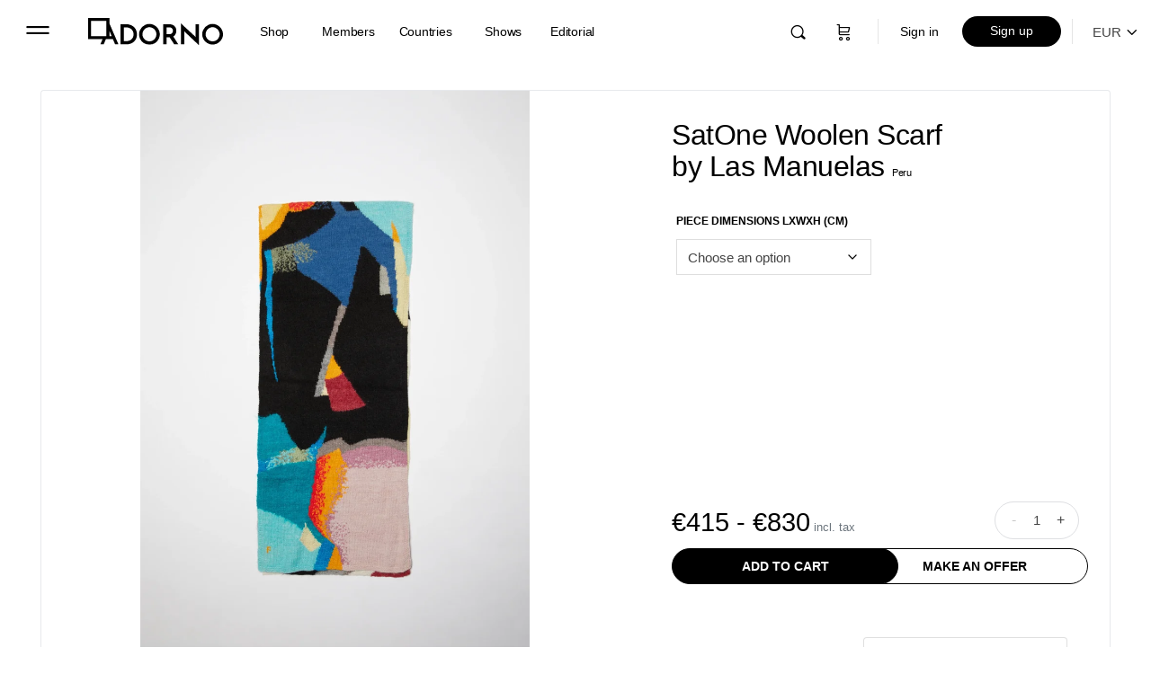

--- FILE ---
content_type: text/html; charset=UTF-8
request_url: https://adorno.design/pieces/satone/
body_size: 70894
content:
<!doctype html>
<html dir="ltr" lang="en-US" prefix="og: https://ogp.me/ns#">
	<head>
		<meta charset="UTF-8">
		<link rel="profile" href="http://gmpg.org/xfn/11">
		<title>SatOne Woolen Scarf by Las Manuelas | ADORNO DESIGN</title>

		<!-- All in One SEO Pro 4.7.7 - aioseo.com -->
	<meta name="description" content="Discover the SatOne Woolen Scarf by Las Manuelas, exclusively available on Adorno. Textile art piece / fashion artefact, co-created by Venezuelan graffiti artist Rafael Gerlach alias SatOne, and Peruvian artisan Norma Vilca de Chavez. Knitted by hand with alpaca fibre. This product is crafted with care and mastery by one woman, alpaca herder and artisan from the Andean highlands in southern Peru. She uses the precious yarn." />
	<meta name="robots" content="max-image-preview:large" />
	<meta name="google-site-verification" content="google7b503de0ef167c9b" />
	<link rel="canonical" href="https://adorno.design/pieces/satone/" />
	<meta name="generator" content="All in One SEO Pro (AIOSEO) 4.7.7" />
		<meta property="og:locale" content="en_US" />
		<meta property="og:site_name" content="ADORNO DESIGN" />
		<meta property="og:type" content="product" />
		<meta property="og:title" content="SatOne Woolen Scarf by Las Manuelas | ADORNO DESIGN" />
		<meta property="og:description" content="Discover the SatOne Woolen Scarf by Las Manuelas, exclusively available on Adorno. Textile art piece / fashion artefact, co-created by Venezuelan graffiti artist Rafael Gerlach alias SatOne, and Peruvian artisan Norma Vilca de Chavez. Knitted by hand with alpaca fibre. This product is crafted with care and mastery by one woman, alpaca herder and artisan from the Andean highlands in southern Peru. She uses the precious yarn." />
		<meta property="og:url" content="https://adorno.design/pieces/satone/" />
		<meta property="og:image" content="https://media.adorno.design/wp-content/uploads/2022/12/20160047/lasmanuelasorg-2022-11-3-OTTONELLO0018.jpg" />
		<meta property="og:image:secure_url" content="https://media.adorno.design/wp-content/uploads/2022/12/20160047/lasmanuelasorg-2022-11-3-OTTONELLO0018.jpg" />
		<meta property="og:image:width" content="4350" />
		<meta property="og:image:height" content="6526" />
		<meta name="twitter:card" content="summary_large_image" />
		<meta name="twitter:site" content="@AdornoDesign" />
		<meta name="twitter:title" content="SatOne Woolen Scarf by Las Manuelas | ADORNO DESIGN" />
		<meta name="twitter:description" content="Discover the SatOne Woolen Scarf by Las Manuelas, exclusively available on Adorno. Textile art piece / fashion artefact, co-created by Venezuelan graffiti artist Rafael Gerlach alias SatOne, and Peruvian artisan Norma Vilca de Chavez. Knitted by hand with alpaca fibre. This product is crafted with care and mastery by one woman, alpaca herder and artisan from the Andean highlands in southern Peru. She uses the precious yarn." />
		<meta name="twitter:image" content="https://media.adorno.design/wp-content/uploads/2022/12/20160047/lasmanuelasorg-2022-11-3-OTTONELLO0018.jpg" />
		<meta name="twitter:label1" content="Est. reading time" />
		<meta name="twitter:data1" content="1 minute" />
		<script type="application/ld+json" class="aioseo-schema">
			{"@context":"https:\/\/schema.org","@graph":[{"@type":"BreadcrumbList","@id":"https:\/\/adorno.design\/pieces\/satone\/#breadcrumblist","itemListElement":[{"@type":"ListItem","@id":"https:\/\/adorno.design\/#listItem","position":1,"name":"Home","item":"https:\/\/adorno.design\/","nextItem":{"@type":"ListItem","@id":"https:\/\/adorno.design\/pieces\/satone\/#listItem","name":"SatOne Woolen Scarf"}},{"@type":"ListItem","@id":"https:\/\/adorno.design\/pieces\/satone\/#listItem","position":2,"name":"SatOne Woolen Scarf","previousItem":{"@type":"ListItem","@id":"https:\/\/adorno.design\/#listItem","name":"Home"}}]},{"@type":"Organization","@id":"https:\/\/adorno.design\/#organization","name":"ADORNO","description":"Contemporary Collectible Design & Functional Art","url":"https:\/\/adorno.design\/","telephone":"+16469161986","logo":{"@type":"ImageObject","url":"https:\/\/media.adorno.design\/wp-content\/uploads\/2023\/01\/10010831\/Adorno-logo-googlle.png","@id":"https:\/\/adorno.design\/pieces\/satone\/#organizationLogo"},"image":{"@id":"https:\/\/adorno.design\/pieces\/satone\/#organizationLogo"},"sameAs":["https:\/\/www.facebook.com\/designadorno\/","https:\/\/twitter.com\/AdornoDesign","https:\/\/www.instagram.com\/adorno.design\/","https:\/\/dk.pinterest.com\/designadorno\/","https:\/\/www.youtube.com\/channel\/UCdzSkvVsZYDbSBO-kMRDmFA","https:\/\/www.linkedin.com\/company\/adorno"]},{"@type":"ProductGroup","@id":"https:\/\/adorno.design\/pieces\/satone\/#wooCommerceProduct","name":"SatOne Woolen Scarf","url":"https:\/\/adorno.design\/pieces\/satone\/","image":{"@type":"ImageObject","url":"https:\/\/media.adorno.design\/wp-content\/uploads\/2022\/12\/08183759\/lasmanuelasorg-2022-11-3-OTTONELLO0018.webp","@id":"https:\/\/adorno.design\/pieces\/satone\/#productImage","width":4350,"height":6526},"productGroupID":1528164,"hasVariant":[{"@type":"Product","@id":"https:\/\/adorno.design\/pieces\/satone\/#wooCommerceProduct","name":"SatOne Woolen Scarf - large-200x40-cm","url":"https:\/\/adorno.design\/pieces\/satone\/","image":{"@type":"ImageObject","url":"https:\/\/media.adorno.design\/wp-content\/uploads\/2022\/12\/08183759\/lasmanuelasorg-2022-11-3-OTTONELLO0018.webp","@id":"https:\/\/adorno.design\/pieces\/satone\/#productImage","width":4350,"height":6526},"offers":{"@type":"Offer","url":"https:\/\/adorno.design\/pieces\/satone\/#wooCommerceOffer","price":"830","priceCurrency":"EUR","category":"Scarfs","availability":"https:\/\/schema.org\/InStock","priceSpecification":{"@type":"PriceSpecification","price":830,"priceCurrency":"EUR","valueAddedTaxIncluded":"true"}}},{"@type":"Product","@id":"https:\/\/adorno.design\/pieces\/satone\/#wooCommerceProduct","name":"SatOne Woolen Scarf - medium-180x25-cm","url":"https:\/\/adorno.design\/pieces\/satone\/","image":{"@type":"ImageObject","url":"https:\/\/media.adorno.design\/wp-content\/uploads\/2022\/12\/08183759\/lasmanuelasorg-2022-11-3-OTTONELLO0018.webp","@id":"https:\/\/adorno.design\/pieces\/satone\/#productImage","width":4350,"height":6526},"offers":{"@type":"Offer","url":"https:\/\/adorno.design\/pieces\/satone\/#wooCommerceOffer","price":"415","priceCurrency":"EUR","category":"Scarfs","availability":"https:\/\/schema.org\/InStock","priceSpecification":{"@type":"PriceSpecification","price":415,"priceCurrency":"EUR","valueAddedTaxIncluded":"true"}}}]},{"@type":"WebPage","@id":"https:\/\/adorno.design\/pieces\/satone\/#webpage","url":"https:\/\/adorno.design\/pieces\/satone\/","name":"SatOne Woolen Scarf by Las Manuelas | ADORNO DESIGN","description":"Discover the SatOne Woolen Scarf by Las Manuelas, exclusively available on Adorno. Textile art piece \/ fashion artefact, co-created by Venezuelan graffiti artist Rafael Gerlach alias SatOne, and Peruvian artisan Norma Vilca de Chavez. Knitted by hand with alpaca fibre. This product is crafted with care and mastery by one woman, alpaca herder and artisan from the Andean highlands in southern Peru. She uses the precious yarn.","inLanguage":"en-US","isPartOf":{"@id":"https:\/\/adorno.design\/#website"},"breadcrumb":{"@id":"https:\/\/adorno.design\/pieces\/satone\/#breadcrumblist"},"image":{"@type":"ImageObject","url":"https:\/\/media.adorno.design\/wp-content\/uploads\/2022\/12\/08183759\/lasmanuelasorg-2022-11-3-OTTONELLO0018.webp","@id":"https:\/\/adorno.design\/pieces\/satone\/#mainImage","width":4350,"height":6526},"primaryImageOfPage":{"@id":"https:\/\/adorno.design\/pieces\/satone\/#mainImage"},"datePublished":"2022-12-21T15:56:16+01:00","dateModified":"2024-07-03T17:32:41+01:00"},{"@type":"WebSite","@id":"https:\/\/adorno.design\/#website","url":"https:\/\/adorno.design\/","name":"ADORNO DESIGN","alternateName":"ADORNO","description":"Contemporary Collectible Design & Functional Art","inLanguage":"en-US","publisher":{"@id":"https:\/\/adorno.design\/#organization"}}]}
		</script>
		<!-- All in One SEO Pro -->

<link rel='dns-prefetch' href='//js.hs-scripts.com' />
<link rel="alternate" type="application/rss+xml" title="ADORNO DESIGN &raquo; Feed" href="https://adorno.design/feed/" />
<link rel="alternate" type="application/rss+xml" title="ADORNO DESIGN &raquo; Comments Feed" href="https://adorno.design/comments/feed/" />
<link rel="alternate" title="oEmbed (JSON)" type="application/json+oembed" href="https://adorno.design/wp-json/oembed/1.0/embed?url=https%3A%2F%2Fadorno.design%2Fpieces%2Fsatone%2F" />
<link rel="alternate" title="oEmbed (XML)" type="text/xml+oembed" href="https://adorno.design/wp-json/oembed/1.0/embed?url=https%3A%2F%2Fadorno.design%2Fpieces%2Fsatone%2F&#038;format=xml" />
		<!-- This site uses the Google Analytics by MonsterInsights plugin v8.12.1 - Using Analytics tracking - https://www.monsterinsights.com/ -->
							<script
				src="//www.googletagmanager.com/gtag/js?id=G-JZRNCKPQ4M"  data-cfasync="false" data-wpfc-render="false" type="text/javascript" async></script>
			<script data-cfasync="false" data-wpfc-render="false" type="text/javascript">
				var mi_version = '8.12.1';
				var mi_track_user = true;
				var mi_no_track_reason = '';
				
								var disableStrs = [
										'ga-disable-G-JZRNCKPQ4M',
														];

				/* Function to detect opted out users */
				function __gtagTrackerIsOptedOut() {
					for (var index = 0; index < disableStrs.length; index++) {
						if (document.cookie.indexOf(disableStrs[index] + '=true') > -1) {
							return true;
						}
					}

					return false;
				}

				/* Disable tracking if the opt-out cookie exists. */
				if (__gtagTrackerIsOptedOut()) {
					for (var index = 0; index < disableStrs.length; index++) {
						window[disableStrs[index]] = true;
					}
				}

				/* Opt-out function */
				function __gtagTrackerOptout() {
					for (var index = 0; index < disableStrs.length; index++) {
						document.cookie = disableStrs[index] + '=true; expires=Thu, 31 Dec 2099 23:59:59 UTC; path=/';
						window[disableStrs[index]] = true;
					}
				}

				if ('undefined' === typeof gaOptout) {
					function gaOptout() {
						__gtagTrackerOptout();
					}
				}
								window.dataLayer = window.dataLayer || [];

				window.MonsterInsightsDualTracker = {
					helpers: {},
					trackers: {},
				};
				if (mi_track_user) {
					function __gtagDataLayer() {
						dataLayer.push(arguments);
					}

					function __gtagTracker(type, name, parameters) {
						if (!parameters) {
							parameters = {};
						}

						if (parameters.send_to) {
							__gtagDataLayer.apply(null, arguments);
							return;
						}

						if (type === 'event') {
														parameters.send_to = monsterinsights_frontend.v4_id;
							var hookName = name;
							if (typeof parameters['event_category'] !== 'undefined') {
								hookName = parameters['event_category'] + ':' + name;
							}

							if (typeof MonsterInsightsDualTracker.trackers[hookName] !== 'undefined') {
								MonsterInsightsDualTracker.trackers[hookName](parameters);
							} else {
								__gtagDataLayer('event', name, parameters);
							}
							
													} else {
							__gtagDataLayer.apply(null, arguments);
						}
					}

					__gtagTracker('js', new Date());
					__gtagTracker('set', {
						'developer_id.dZGIzZG': true,
											});
										__gtagTracker('config', 'G-JZRNCKPQ4M', {"forceSSL":"true","link_attribution":"true"} );
															window.gtag = __gtagTracker;										(function () {
						/* https://developers.google.com/analytics/devguides/collection/analyticsjs/ */
						/* ga and __gaTracker compatibility shim. */
						var noopfn = function () {
							return null;
						};
						var newtracker = function () {
							return new Tracker();
						};
						var Tracker = function () {
							return null;
						};
						var p = Tracker.prototype;
						p.get = noopfn;
						p.set = noopfn;
						p.send = function () {
							var args = Array.prototype.slice.call(arguments);
							args.unshift('send');
							__gaTracker.apply(null, args);
						};
						var __gaTracker = function () {
							var len = arguments.length;
							if (len === 0) {
								return;
							}
							var f = arguments[len - 1];
							if (typeof f !== 'object' || f === null || typeof f.hitCallback !== 'function') {
								if ('send' === arguments[0]) {
									var hitConverted, hitObject = false, action;
									if ('event' === arguments[1]) {
										if ('undefined' !== typeof arguments[3]) {
											hitObject = {
												'eventAction': arguments[3],
												'eventCategory': arguments[2],
												'eventLabel': arguments[4],
												'value': arguments[5] ? arguments[5] : 1,
											}
										}
									}
									if ('pageview' === arguments[1]) {
										if ('undefined' !== typeof arguments[2]) {
											hitObject = {
												'eventAction': 'page_view',
												'page_path': arguments[2],
											}
										}
									}
									if (typeof arguments[2] === 'object') {
										hitObject = arguments[2];
									}
									if (typeof arguments[5] === 'object') {
										Object.assign(hitObject, arguments[5]);
									}
									if ('undefined' !== typeof arguments[1].hitType) {
										hitObject = arguments[1];
										if ('pageview' === hitObject.hitType) {
											hitObject.eventAction = 'page_view';
										}
									}
									if (hitObject) {
										action = 'timing' === arguments[1].hitType ? 'timing_complete' : hitObject.eventAction;
										hitConverted = mapArgs(hitObject);
										__gtagTracker('event', action, hitConverted);
									}
								}
								return;
							}

							function mapArgs(args) {
								var arg, hit = {};
								var gaMap = {
									'eventCategory': 'event_category',
									'eventAction': 'event_action',
									'eventLabel': 'event_label',
									'eventValue': 'event_value',
									'nonInteraction': 'non_interaction',
									'timingCategory': 'event_category',
									'timingVar': 'name',
									'timingValue': 'value',
									'timingLabel': 'event_label',
									'page': 'page_path',
									'location': 'page_location',
									'title': 'page_title',
								};
								for (arg in args) {
																		if (!(!args.hasOwnProperty(arg) || !gaMap.hasOwnProperty(arg))) {
										hit[gaMap[arg]] = args[arg];
									} else {
										hit[arg] = args[arg];
									}
								}
								return hit;
							}

							try {
								f.hitCallback();
							} catch (ex) {
							}
						};
						__gaTracker.create = newtracker;
						__gaTracker.getByName = newtracker;
						__gaTracker.getAll = function () {
							return [];
						};
						__gaTracker.remove = noopfn;
						__gaTracker.loaded = true;
						window['__gaTracker'] = __gaTracker;
					})();
									} else {
										console.log("");
					(function () {
						function __gtagTracker() {
							return null;
						}

						window['__gtagTracker'] = __gtagTracker;
						window['gtag'] = __gtagTracker;
					})();
									}
			</script>
				<!-- / Google Analytics by MonsterInsights -->
		<style id='wp-img-auto-sizes-contain-inline-css' type='text/css'>
img:is([sizes=auto i],[sizes^="auto," i]){contain-intrinsic-size:3000px 1500px}
/*# sourceURL=wp-img-auto-sizes-contain-inline-css */
</style>
<link rel='stylesheet' id='bp-nouveau-bb-icons-css' href='https://adorno.design/wp-content/plugins/buddyboss-platform/bp-templates/bp-nouveau/icons/css/bb-icons.min.css?ver=2.2.6' type='text/css' media='screen' />
<style id='classic-theme-styles-inline-css' type='text/css'>
/*! This file is auto-generated */
.wp-block-button__link{color:#fff;background-color:#32373c;border-radius:9999px;box-shadow:none;text-decoration:none;padding:calc(.667em + 2px) calc(1.333em + 2px);font-size:1.125em}.wp-block-file__button{background:#32373c;color:#fff;text-decoration:none}
/*# sourceURL=/wp-includes/css/classic-themes.min.css */
</style>
<link rel='stylesheet' id='bb-pro-enqueue-scripts-css' href='https://adorno.design/wp-content/plugins/buddyboss-platform-pro/assets/css/index.min.css?ver=2.2.6' type='text/css' media='all' />
<link rel='stylesheet' id='bb-access-control-css' href='https://adorno.design/wp-content/plugins/buddyboss-platform-pro/includes/access-control/assets/css/bb-access-control.min.css?ver=2.2.6' type='text/css' media='all' />
<link rel='stylesheet' id='buddycommerce-core-css' href='https://adorno.design/wp-content/plugins/buddycommerce/templates/buddycommerce/default/assets/buddycommerce-core.css?ver=1.0.5' type='text/css' media='all' />
<link rel='stylesheet' id='contact-form-7-css' href='https://adorno.design/wp-content/plugins/contact-form-7/includes/css/styles.css?ver=4.9.2' type='text/css' media='all' />
<link rel='stylesheet' id='photoswipe-css' href='https://adorno.design/wp-content/plugins/woocommerce/assets/css/photoswipe/photoswipe.min.css?ver=10.4.2' type='text/css' media='all' />
<link rel='stylesheet' id='photoswipe-default-skin-css' href='https://adorno.design/wp-content/plugins/woocommerce/assets/css/photoswipe/default-skin/default-skin.min.css?ver=10.4.2' type='text/css' media='all' />
<link rel='stylesheet' id='woocommerce-layout-css' href='https://adorno.design/wp-content/plugins/woocommerce/assets/css/woocommerce-layout.css?ver=10.4.2' type='text/css' media='all' />
<link rel='stylesheet' id='woocommerce-smallscreen-css' href='https://adorno.design/wp-content/plugins/woocommerce/assets/css/woocommerce-smallscreen.css?ver=10.4.2' type='text/css' media='only screen and (max-width: 768px)' />
<link rel='stylesheet' id='woocommerce-general-css' href='https://adorno.design/wp-content/plugins/woocommerce/assets/css/woocommerce.css?ver=10.4.2' type='text/css' media='all' />
<style id='woocommerce-inline-inline-css' type='text/css'>
.woocommerce form .form-row .required { visibility: hidden; }
/*# sourceURL=woocommerce-inline-inline-css */
</style>
<link rel='stylesheet' id='wc-store-catalog-pdf-download-style-css' href='https://adorno.design/wp-content/plugins/woocommerce-store-catalog-pdf-download/assets/css/frontend-styles.css?ver=6.9' type='text/css' media='all' />
<link rel='stylesheet' id='wcv_vendor_store_style-css' href='https://adorno.design/wp-content/plugins/wc-vendors/assets/css/wcv-store.css?ver=6.9' type='text/css' media='all' />
<link rel='preload' as='font' type='font/woff2' crossorigin='anonymous' id='tinvwl-webfont-font-css' href='https://adorno.design/wp-content/plugins/ti-woocommerce-wishlist-premium/assets/fonts/tinvwl-webfont.woff2?ver=xu2uyi'  media='all' />
<link rel='stylesheet' id='tinvwl-webfont-css' href='https://adorno.design/wp-content/plugins/ti-woocommerce-wishlist-premium/assets/css/webfont.min.css?ver=2.3.5' type='text/css' media='all' />
<link rel='stylesheet' id='tinvwl-css' href='https://adorno.design/wp-content/plugins/ti-woocommerce-wishlist-premium/assets/css/public.min.css?ver=2.3.5' type='text/css' media='all' />
<style id='tinvwl-inline-css' type='text/css'>
.icon_big_heart_plus, .icon_big_heart_next, .icon_big_heart_subscribe {  display: none !important;  }
/*# sourceURL=tinvwl-inline-css */
</style>
<link rel='stylesheet' id='buddyboss-theme-magnific-popup-css-css' href='https://adorno.design/wp-content/themes/buddyboss-theme/assets/css/vendors/magnific-popup.min.css?ver=1.6.1.1' type='text/css' media='all' />
<link rel='stylesheet' id='buddyboss-theme-select2-css-css' href='https://adorno.design/wp-content/themes/buddyboss-theme/assets/css/vendors/select2.min.css?ver=1.6.1.1' type='text/css' media='all' />
<link rel='stylesheet' id='buddyboss-theme-css-css' href='https://adorno.design/wp-content/themes/buddyboss-theme/assets/css/theme.min.css?ver=1.6.1.1' type='text/css' media='all' />
<link rel='stylesheet' id='buddyboss-theme-woocommerce-css' href='https://adorno.design/wp-content/themes/buddyboss-theme/assets/css/woocommerce.min.css?ver=1.6.1.1' type='text/css' media='all' />
<link rel='stylesheet' id='buddyboss-theme-wcvendors-css' href='https://adorno.design/wp-content/themes/buddyboss-theme/assets/css/wcvendors.min.css?ver=1.6.1.1' type='text/css' media='all' />
<link rel='stylesheet' id='wc-vendors-membership/wc-vendors-membership.php-dashboard-css' href='https://adorno.design/wp-content/plugins/wc-vendors-membership/assets/css/dashboard.css?ver=1.1.3' type='text/css' media='all' />
<link rel='stylesheet' id='buddyboss-child-css-css' href='https://adorno.design/wp-content/themes/buddyboss-theme-child/assets/css/custom.css?ver=1.0.210' type='text/css' media='all' />
<link rel='stylesheet' id='lightbox-css-css' href='https://adorno.design/wp-content/themes/buddyboss-theme-child/assets/css/lightbox.min.css?ver=1.0.0' type='text/css' media='all' />
<link rel='stylesheet' id='jquery-ui-css' href='https://adorno.design/wp-content/themes/buddyboss-theme-child/assets/css/jquery-ui.css?ver=1.0.0' type='text/css' media='all' />
<script type="text/javascript" src="https://adorno.design/wp-content/plugins/adorno-invoices/js/ava_test_.js?ver=6.9" id="ava-test-js-js"></script>
<script type="text/javascript" src="https://adorno.design/wp-includes/js/jquery/jquery.min.js?ver=3.7.1" id="jquery-core-js"></script>
<script type="text/javascript" src="https://adorno.design/wp-includes/js/jquery/jquery-migrate.min.js?ver=3.4.1" id="jquery-migrate-js"></script>
<script type="text/javascript" src="https://adorno.design/wp-content/plugins/bp-featured-members/assets/js/bp-featured-members.js?ver=6.9" id="bp-featured-members-js"></script>
<script type="text/javascript" src="https://adorno.design/wp-content/plugins/woocommerce/assets/js/jquery-blockui/jquery.blockUI.min.js?ver=2.7.0-wc.10.4.2" id="wc-jquery-blockui-js" data-wp-strategy="defer"></script>
<script type="text/javascript" id="wc-add-to-cart-js-extra">
/* <![CDATA[ */
var wc_add_to_cart_params = {"ajax_url":"/wp-admin/admin-ajax.php","wc_ajax_url":"/?wc-ajax=%%endpoint%%","i18n_view_cart":"View cart","cart_url":"https://adorno.design/cart/","is_cart":"","cart_redirect_after_add":"yes"};
//# sourceURL=wc-add-to-cart-js-extra
/* ]]> */
</script>
<script type="text/javascript" src="https://adorno.design/wp-content/plugins/woocommerce/assets/js/frontend/add-to-cart.min.js?ver=10.4.2" id="wc-add-to-cart-js" defer="defer" data-wp-strategy="defer"></script>
<script type="text/javascript" src="https://adorno.design/wp-content/plugins/woocommerce/assets/js/flexslider/jquery.flexslider.min.js?ver=2.7.2-wc.10.4.2" id="wc-flexslider-js" defer="defer" data-wp-strategy="defer"></script>
<script type="text/javascript" src="https://adorno.design/wp-content/plugins/woocommerce/assets/js/photoswipe/photoswipe.min.js?ver=4.1.1-wc.10.4.2" id="wc-photoswipe-js" defer="defer" data-wp-strategy="defer"></script>
<script type="text/javascript" src="https://adorno.design/wp-content/plugins/woocommerce/assets/js/photoswipe/photoswipe-ui-default.min.js?ver=4.1.1-wc.10.4.2" id="wc-photoswipe-ui-default-js" defer="defer" data-wp-strategy="defer"></script>
<script type="text/javascript" id="wc-single-product-js-extra">
/* <![CDATA[ */
var wc_single_product_params = {"i18n_required_rating_text":"Please select a rating","i18n_rating_options":["1 of 5 stars","2 of 5 stars","3 of 5 stars","4 of 5 stars","5 of 5 stars"],"i18n_product_gallery_trigger_text":"View full-screen image gallery","review_rating_required":"yes","flexslider":{"rtl":false,"animation":"slide","smoothHeight":"false","directionNav":false,"controlNav":"thumbnails","slideshow":false,"animationSpeed":500,"animationLoop":false,"allowOneSlide":false,"easing":"linear","slideshowSpeed":1,"controlsContainer":".flexslider-container"},"zoom_enabled":"","zoom_options":{"magnify":0},"photoswipe_enabled":"1","photoswipe_options":{"shareEl":false,"closeOnScroll":false,"history":false,"hideAnimationDuration":0,"showAnimationDuration":0},"flexslider_enabled":"1"};
//# sourceURL=wc-single-product-js-extra
/* ]]> */
</script>
<script type="text/javascript" src="https://adorno.design/wp-content/plugins/woocommerce/assets/js/frontend/single-product.min.js?ver=10.4.2" id="wc-single-product-js" defer="defer" data-wp-strategy="defer"></script>
<script type="text/javascript" src="https://adorno.design/wp-content/plugins/woocommerce/assets/js/js-cookie/js.cookie.min.js?ver=2.1.4-wc.10.4.2" id="wc-js-cookie-js" data-wp-strategy="defer"></script>
<script type="text/javascript" id="woocommerce-js-extra">
/* <![CDATA[ */
var woocommerce_params = {"ajax_url":"/wp-admin/admin-ajax.php","wc_ajax_url":"/?wc-ajax=%%endpoint%%","i18n_password_show":"Show password","i18n_password_hide":"Hide password"};
//# sourceURL=woocommerce-js-extra
/* ]]> */
</script>
<script type="text/javascript" src="https://adorno.design/wp-content/plugins/woocommerce/assets/js/frontend/woocommerce.min.js?ver=10.4.2" id="woocommerce-js" defer="defer" data-wp-strategy="defer"></script>
<script type="text/javascript" id="wc-store-catalog-pdf-download-js-js-extra">
/* <![CDATA[ */
var wc_store_catalog_pdf_download_local = {"ajaxurl":"https://adorno.design/wp-admin/admin-ajax.php","ajaxPDFDownloadNonce":"1bddbf0459"};
//# sourceURL=wc-store-catalog-pdf-download-js-js-extra
/* ]]> */
</script>
<script type="text/javascript" src="https://adorno.design/wp-content/plugins/woocommerce-store-catalog-pdf-download/assets/js/frontend.min.js?ver=6.9" id="wc-store-catalog-pdf-download-js-js"></script>
<script type="text/javascript" id="wp-polyfill-dependency-error-js-after">
/* <![CDATA[ */
console.error( "Payment gateway with handle 'wc-stripe-blocks-integration' has been deactivated in Cart and Checkout blocks because its dependency 'wp-polyfill' is not registered. Read the docs about registering assets for payment methods: https://github.com/woocommerce/woocommerce-blocks/blob/060f63c04f0f34f645200b5d4da9212125c49177/docs/third-party-developers/extensibility/checkout-payment-methods/payment-method-integration.md#registering-assets" );
//# sourceURL=wp-polyfill-dependency-error-js-after
/* ]]> */
</script>
<link rel="https://api.w.org/" href="https://adorno.design/wp-json/" /><link rel="alternate" title="JSON" type="application/json" href="https://adorno.design/wp-json/wp/v2/product/1528164" /><link rel="EditURI" type="application/rsd+xml" title="RSD" href="https://adorno.design/xmlrpc.php?rsd" />
<meta name="generator" content="WordPress 6.9" />
<meta name="generator" content="WooCommerce 10.4.2" />
<link rel='shortlink' href='https://adorno.design/?p=1528164' />

<!-- Affiliates Manager plugin v2.9.18 - https://wpaffiliatemanager.com/ -->

	<script>var ajaxurl = 'https://adorno.design/wp-admin/admin-ajax.php';</script>

				<!-- DO NOT COPY THIS SNIPPET! Start of Page Analytics Tracking for HubSpot WordPress plugin v11.1.82-->
			<script class="hsq-set-content-id" data-content-id="blog-post">
				var _hsq = _hsq || [];
				_hsq.push(["setContentType", "blog-post"]);
			</script>
			<!-- DO NOT COPY THIS SNIPPET! End of Page Analytics Tracking for HubSpot WordPress plugin -->
			<meta property="og:url" content="https://adorno.design/pieces/satone/" /><meta property="og:site_name" content="ADORNO DESIGN" /><meta property="og:type" content="og:product" /><meta property="og:title" content="SatOne Woolen Scarf" /><meta property="og:image" content="https://media.adorno.design/wp-content/uploads/2022/12/08183759/lasmanuelasorg-2022-11-3-OTTONELLO0018-1067x1600.webp" /><meta property="product:price:currency" content="EUR" /><meta property="product:price:amount" content="519" /><meta property="og:description" content="Textile art piece / fashion artefact, co-created by Venezuelan graffiti artist Rafael Gerlach alias SatOne, and Peruvian artisan Norma Vilca de Chavez. Knitted by hand with alpaca fibre.
This product is crafted with care and mastery by one woman, alpaca herder and artisan from the Andean highlands in southern Peru. She uses the precious yarn from her own animals and the whole realization process is done by hand and with heart, from the spinning, to the dyeing, and knitting. She also introduces her personal stamp on the design. Please take note that this artisanal procedure could generate small alterations, making your piece unique." /><meta property="og:availability" content="instock" />		<script>
			document.documentElement.className = document.documentElement.className.replace( 'no-js', 'js' );
		</script>
				<style>
			.no-js img.lazyload { display: none; }
			figure.wp-block-image img.lazyloading { min-width: 150px; }
							.lazyload, .lazyloading { opacity: 0; }
				.lazyloaded {
					opacity: 1;
					transition: opacity 200ms;
					transition-delay: 0ms;
				}
					</style>
		<meta name="viewport" content="width=device-width, initial-scale=1.0, maximum-scale=1.0, user-scalable=0" />	<noscript><style>.woocommerce-product-gallery{ opacity: 1 !important; }</style></noscript>
	<!-- Pinterest Pixel Base Code -->
<script type="text/javascript">
  !function(e){if(!window.pintrk){window.pintrk=function(){window.pintrk.queue.push(Array.prototype.slice.call(arguments))};var n=window.pintrk;n.queue=[],n.version="3.0";var t=document.createElement("script");t.async=!0,t.src=e;var r=document.getElementsByTagName("script")[0];r.parentNode.insertBefore(t,r)}}("https://s.pinimg.com/ct/core.js");

  pintrk('load', '2613328921518', { np: "woocommerce" } );
  pintrk('page');
</script>
<!-- End Pinterest Pixel Base Code -->
<script>pintrk( 'track', 'pagevisit' , {"product_id":1528164,"product_name":"SatOne Woolen Scarf","product_price":519,"currency":"EUR"});</script><link rel="icon" href="https://media.adorno.design/wp-content/uploads/2021/09/06000102/cropped-adorno-logo-icon-32x32.jpg" sizes="32x32" />
<link rel="icon" href="https://media.adorno.design/wp-content/uploads/2021/09/06000102/cropped-adorno-logo-icon-192x192.jpg" sizes="192x192" />
<link rel="apple-touch-icon" href="https://media.adorno.design/wp-content/uploads/2021/09/06000102/cropped-adorno-logo-icon-180x180.jpg" />
<meta name="msapplication-TileImage" content="https://media.adorno.design/wp-content/uploads/2021/09/06000102/cropped-adorno-logo-icon-270x270.jpg" />

			<style id="buddyboss_theme-style">
				#site-logo .site-title img {max-height:inherit;}.site-header-container .site-branding {min-width:150px;}#site-logo .site-title .bb-logo img,#site-logo .site-title img.bb-logo,.buddypanel .site-title img {width:150px;}.site-title img.bb-mobile-logo {width:150px;}.site-header-container #site-logo .bb-logo img,.site-header-container #site-logo .site-title img.bb-logo,.site-title img.bb-mobile-logo {max-height:70px}.site-header,.sticky-header .site-header:not(.has-scrolled) {-webkit-box-shadow:none;-moz-box-shadow:none;box-shadow:none;}.sticky-header .site-header {position:fixed;z-index:610;width:100%;}.sticky-header .bp-search-ac-header {position:fixed;}.sticky-header .site-content,body.buddypress.sticky-header .site-content,.bb-buddypanel.sticky-header .site-content,.single-sfwd-quiz.bb-buddypanel.sticky-header .site-content,.single-sfwd-lessons.bb-buddypanel.sticky-header .site-content,.single-sfwd-topic.bb-buddypanel.sticky-header .site-content {padding-top:70px}.sticky-header .site-content {min-height:85vh;}.site-header .site-header-container,.header-search-wrap,.header-search-wrap input.search-field,.header-search-wrap input.search-field-top,.header-search-wrap form.search-form {height:70px;}.sticky-header #comments:before {margin-top:-70px;height:70px;}.sticky-header .bp-feedback.bp-sitewide-notice {top:70px;}@media screen and (max-width:767px) {.bb-mobile-header {height:70px;}}.success { color:#81d644;}.bg-success,.message.success,ul.bb-choices .bs-styled-radio:checked+label:before,ul.bb-choices .bs-styled-radio:checked+.bb-radio-label:before,div.bp-avatar-status p.success,div.bp-cover-image-status p.success,.buddypress-wrap #group-create-body .bp-cover-image-status p.warning,.bs-bp-container-reg .buddypress-wrap #pass-strength-result.strong,.widget_bp_core_whos_online_widget .item-avatar a .member-status.online,.elementor-widget-wp-widget-bp_core_whos_online_widget .item-avatar a .member-status.online,.elementor-widget-wp-widget-bp_core_members_widget #members-list .item-avatar a .member-status.online,.widget_bp_core_members_widget #members-list .item-avatar a .member-status.online {background-color:#81d644;}ul.bb-choices .bs-styled-radio:checked+label:before,ul.bb-choices .bs-styled-radio:checked+.bb-radio-label:before,div.bp-avatar-status p.success,div.bp-cover-image-status p.success,.bs-bp-container-reg .buddypress-wrap #pass-strength-result.strong {border-color:#81d644;}.error,.req,.bb-input-poll .close-link,.tab-container-inner .v-select .dropdown-toggle .clear:hover,#buddypress .custom-homepage-info.info button { color:#dd3333;}.bg-error,.message.error,.buddypress-wrap .activity-comments .bp-feedback.error,#buddypress #bp-delete-avatar,#buddypress #bp-delete-cover-image,.bs-bp-container-reg #buddypress #signup-form.standard-form div.error,.bs-bp-container-reg .buddypress-wrap #pass-strength-result.short,div#message.error,.login.bb-login #pass-strength-result.short,.login.bb-login #pass-strength-result.bad { background-color:#dd3333;}.bs-bp-container-reg .buddypress-wrap #pass-strength-result.short,div#message.error,input.error:focus,textarea.error:focus,select.error:focus,.login.bb-login #pass-strength-result.short,.login.bb-login #pass-strength-result.bad {border-color:#dd3333;}input.error,textarea.error,select.error,.bbp-mfp-zoom-in .bbp-the-content-wrapper div.mce-panel.error,#bbpress-forums .bb-modal.bbp-reply-form .wp-editor-container div.mce-panel.error {background-color:rgba( 221,51,51,0.1 );}input.error,textarea.error,select.error {border-color:rgba( 221,51,51,0.15 );}.warning,.item-header-wrap span.group-visibility.hidden:before {color:#eeee22;}.bg-warning,.message.warning {background-color:#eeee22;}.focus,#sitewide-notice button {color:#000000;}.bg-focus,.message.focus,#sitewide-notice #message {background-color:#000000;}a,.notification-header .mark-read-all,.notification-footer .delete-all {color:#000000;}a:hover,.activity-post-avatar:hover,.notification-header .mark-read-all:hover,.notification-footer .delete-all:hover,div.profile_completion_wrap ul.pc_detailed_progress li.incomplete span.section_name a:hover,.bb-document-theater .bb-media-section.bb-media-no-preview .img-section a.download-button:hover,.bb-document-theater .bb-media-section .img-section img > .download-button:hover,.bb-forums .bb-forums__list .bb-forums__item .item-meta .bs-replied > a:hover,.bb-forums .bb-forums__list .bb-forums__item .item-title > a:hover,#buddypress .users-header .gamipress-buddypress-achievements .gamipress-buddypress-achievement-title:hover,#buddypress .users-header .gamipress-buddypress-ranks .gamipress-buddypress-rank-title:hover,.notification-header .mark-read-all:hover {color:#0a0a0a;}#send-private-message.generic-button a:before,a.subscription-toggle,.button.outline,input[type=button].outline,input[type=submit].outline,.button.outline:hover,.button.outline:focus,.toggle-password,.toggle-password:hover,input[type=button].outline:hover,input[type=submit].outline:hover,.bs-card-forum-details h3 a:hover,#message-threads .bp-message-link:hover .thread-to,span.triangle-play-icon,div.profile_completion_wrap ul.pc_detailed_progress li.incomplete span.section_name a,.bb-document-theater .bb-media-section.bb-media-no-preview .img-section a.download-button,.bb-document-theater .bb-media-section .img-section img > .download-button,div.profile_completion_wrap ul.pc_detailed_progress li.incomplete span.section_name a {color:#000000;}.bb-shared-screen svg g {stroke:#000000;}.bs-styled-checkbox:checked + label:before,.bs-styled-radio:checked + label:after,.bs-styled-radio:checked + .bb-radio-label:after {background:#000000;}.bs-styled-checkbox:checked + label:before,span.triangle-play-icon,.bs-styled-checkbox:checked + label:before {border-color:#000000;}input[type="submit"],.button, input[type=button],.bb-radio .bb-radio-help:after {background-color:#000000;}.toggle-sap-widgets:hover .cls-1 {fill:#000000;}.bb-cover-photo,.bb-cover-photo .progress {background:#000000;}input[type="submit"],a.subscription-toggle,.button.outline,input[type=button].outline,input[type=submit].outline,.button.outline:hover,.button.outline:focus,input[type=button].outline:hover,input[type=submit].outline:hover {border-color:#000000;}.header-button.underlined {box-shadow:0 -1px 0 #000000 inset;}[data-balloon]:after,[data-bp-tooltip]:after {color:#ffffff;}[data-balloon]:after,[data-bp-tooltip]:after {background-color:rgba( 0,0,0,0.95 );}[data-balloon]:before,[data-bp-tooltip]:before {background:no-repeat url("data:image/svg+xml;charset=utf-8,%3Csvg%20xmlns%3D%22http://www.w3.org/2000/svg%22%20width%3D%2236px%22%20height%3D%2212px%22%3E%3Cpath%20fill%3D%22rgba( 0,0,0,0.95 )%22%20transform%3D%22rotate(0)%22%20d%3D%22M2.658,0.000%20C-13.615,0.000%2050.938,0.000%2034.662,0.000%20C28.662,0.000%2023.035,12.002%2018.660,12.002%20C14.285,12.002%208.594,0.000%202.658,0.000%20Z%22/%3E%3C/svg%3E");background-size:100% auto;}[data-balloon][data-balloon-pos='right']:before {background:no-repeat url("data:image/svg+xml;charset=utf-8,%3Csvg%20xmlns%3D%22http://www.w3.org/2000/svg%22%20width%3D%2212px%22%20height%3D%2236px%22%3E%3Cpath%20fill%3D%22rgba( 0,0,0,0.95 )%22%20transform%3D%22rotate(90 6 6)%22%20d%3D%22M2.658,0.000%20C-13.615,0.000%2050.938,0.000%2034.662,0.000%20C28.662,0.000%2023.035,12.002%2018.660,12.002%20C14.285,12.002%208.594,0.000%202.658,0.000%20Z%22/%3E%3C/svg%3E");background-size:100% auto;}[data-balloon][data-balloon-pos='left']:before {background:no-repeat url("data:image/svg+xml;charset=utf-8,%3Csvg%20xmlns%3D%22http://www.w3.org/2000/svg%22%20width%3D%2212px%22%20height%3D%2236px%22%3E%3Cpath%20fill%3D%22rgba( 0,0,0,0.95 )%22%20transform%3D%22rotate(-90 18 18)%22%20d%3D%22M2.658,0.000%20C-13.615,0.000%2050.938,0.000%2034.662,0.000%20C28.662,0.000%2023.035,12.002%2018.660,12.002%20C14.285,12.002%208.594,0.000%202.658,0.000%20Z%22/%3E%3C/svg%3E");background-size:100% auto;}[data-balloon][data-balloon-pos='down']:before {background:no-repeat url("data:image/svg+xml;charset=utf-8,%3Csvg%20xmlns%3D%22http://www.w3.org/2000/svg%22%20width%3D%2236px%22%20height%3D%2212px%22%3E%3Cpath%20fill%3D%22rgba( 0,0,0,0.95 )%22%20transform%3D%22rotate(180 18 6)%22%20d%3D%22M2.658,0.000%20C-13.615,0.000%2050.938,0.000%2034.662,0.000%20C28.662,0.000%2023.035,12.002%2018.660,12.002%20C14.285,12.002%208.594,0.000%202.658,0.000%20Z%22/%3E%3C/svg%3E");background-size:100% auto;}#header-search form,.site-header {background-color:#ffffff;}.primary-menu > li > a,.primary-menu > li > a > i,.site-header #header-aside i,.bb-header-buttons a.button.outline,.primary-menu > .menu-item-has-children:not(.hideshow):after,.site-header .hideshow .more-button > i,.site-header i, .site-header .notification-dropdown i, .site-header .header-search-wrap i,.user-wrap.menu-item-has-children #header-my-account-menu a {color:#000000;}.primary-menu > li > a:hover,.primary-menu > li > a:focus,.primary-menu > li > a:hover > i,.primary-menu a:hover > i,.primary-menu a:focus > i,a.user-link:hover,.site-header #header-aside a.user-link:hover i,.bb-header-buttons a.button.outline:hover {color:#000000;}.primary-menu > .current-menu-parent > a,.primary-menu > .current-menu-ancestor > a,.primary-menu > .current-menu-item > a,.primary-menu .current_page_item > a,.primary-menu > .current-menu-parent > a:hover,.primary-menu > .current-menu-ancestor > a:hover,.primary-menu > .current-menu-item > a:hover,.primary-menu .current_page_item > a:hover,.primary-menu .current-menu-item > a > i,.primary-menu .current-menu-item > a:hover > i,.site-header .sub-menu .current-menu-parent > a,.site-header .sub-menu .current-menu-ancestor > a {color:#000000;}.site-header .sub-menu a:hover,.site-header .sub-menu a:hover > i,.site-header .sub-menu .current-menu-parent > a,.site-header .sub-menu .current-menu-ancestor > a,.site-header .sub-menu .current-menu-item > a,.site-header .sub-menu .current-menu-item > a > i,.bp-messages-content .actions .message_actions .message_action__list li a:hover,.user-wrap.menu-item-has-children #header-my-account-menu a:hover,.user-wrap.menu-item-has-children #header-my-account-menu a:hover > i {color:#0a0a0a;}.buddypanel,.panel-head,.bb-mobile-panel-inner,.buddypanel .site-branding {background:#000000;}.side-panel-menu a,.side-panel-menu .current-menu-item > i,.buddypanel .bb-toggle-panel,.site-header .bb-toggle-panel,.side-panel-menu i,.bb-mobile-panel-header .user-name,.side-panel-menu .current-menu-item .sub-menu a,.side-panel-menu .current-menu-item .sub-menu i,.bb-mobile-panel-inner .bb-primary-menu a,.site-header .bb-mobile-panel-inner .sub-menu a {color:#f4f4f4;}.side-panel-menu a:hover,.buddypanel .bb-toggle-panel:hover,.side-panel-menu a:hover i,.side-panel-menu .current-menu-item .sub-menu a:hover,.side-panel-menu .current-menu-item .sub-menu a:hover i,.bb-mobile-panel-inner .bb-primary-menu a:hover,.site-header .bb-mobile-panel-inner .sub-menu a:hover {color:#ffffff;}.side-panel-menu .current-menu-item > a,.side-panel-menu .current-menu-item > a > i,.side-panel-menu .current-menu-item > a:hover,.side-panel-menu .current-menu-item > a:hover > i,.side-panel-menu .current-menu-parent > a,.side-panel-menu .current-menu-parent > a > i,.side-panel-menu .current-menu-parent > a:hover,.side-panel-menu .current-menu-parent > a:hover > i,.bb-mobile-panel-inner .bb-primary-menu .current-menu-item > a,.bb-mobile-panel-inner .bb-primary-menu .current_page_item > a {color:#ffffff;}.widget ul a,.post-date a,.top-meta a,.top-meta .like-count,.bs-dropdown-wrap .bs-dropdown a,.bb-follow-links a {color:#a3a3a3;}.widget ul a:hover,.post-date a:hover,.top-meta a:hover,.top-meta .like-count:hover,.bs-dropdown-wrap .bs-dropdown a:hover,.bb-follow-links a:hover {color:#000000;}.bb-footer .widget ul li a,.bb-footer li a,.bb-footer .widget_nav_menu .sub-menu a {color:#a3a3a3;}.bb-footer .widget ul li a:hover,.bb-footer li a:hover,.bb-footer .widget_nav_menu .sub-menu a:hover,.bb-footer .footer-menu li a:hover,.bb-footer .footer-socials li a:hover {color:#000000;}.bb-footer .widget ul li.current-menu-item a,.bb-footer .widget ul li.current-menu-item a:hover,.bb-footer li.current-menu-item a,.bb-footer li.current-menu-item a:hover {color:#000000;}.entry-header .entry-title a,a.user-link,.post-author,.comment-respond .vcard a,.sub-menu span.user-name,.widget.buddypress .bp-login-widget-user-links > div.bp-login-widget-user-link a,.list-title a,.activity-header a,.widget.bp-latest-activities a,#whats-new-form .username,.bb-recent-posts h4 a.bb-title,.widget .item-list .item-title a,.comment-respond .comment-author,.bb-activity-media-wrap .bb-activity-media-elem.document-activity .document-description-wrap .document-detail-wrap {color:#000000;}.entry-header .entry-title a:hover,.post-author:hover,.comment-respond .vcard a:hover,.widget.buddypress .bp-login-widget-user-links > div.bp-login-widget-user-link a:hover,.list-title a:hover,.activity-header a:hover,.widget.bp-latest-activities a:hover,#whats-new-form .username:hover,.bb-recent-posts h4 a.bb-title:hover,.widget .item-list .item-title a:hover,.comment-respond .comment-author:hover,.bb-activity-media-wrap .bb-activity-media-elem.document-activity .document-action-wrap > a:hover,.bb-activity-media-wrap .bb-activity-media-elem.document-activity .document-action-wrap > a:hover i,.bb-activity-media-wrap .bb-activity-media-elem.document-activity.code-full-view .document-action-wrap .document-action_collapse i,.search-document-list .media-folder_items .media-folder_details__bottom .media-folder_author a:hover,#media-folder-document-data-table .media-folder_items .media-folder_details__bottom .media-folder_author a:hover,.search-document-list .media-folder_items .media-folder_group a:hover,.search-media-list .media-album_modified .media-album_details__bottom .media-album_author a:hover,.search-media-list .media-album_group_name a:hover,.search-document-list .media-folder_items .media-folder_details .media-folder_name:hover,#media-folder-document-data-table .media-folder_items .media-folder_details .media-folder_name:hover,#media-stream.document-parent.group-column #media-folder-document-data-table .media-folder_items .media-folder_group a:hover,.search-media-list .media-album_details .media-album_name:hover,.bb-document-theater .bb-media-section.bb-media-no-preview .img-section a.download-button,.search-results .bp-list li .item-meta a:hover,#bbpress-forums#bbpress-forums .bs-forums-items.list-view .bs-dropdown-wrap .bs-dropdown-wrap-inner > a:hover > i,#bbpress-forums#bbpress-forums .bs-forums-items.list-view .bs-dropdown-wrap .bs-dropdown-wrap-inner > a:hover > span { color:#000000;}body,input, textarea, select,.forgetme:hover,.joinbutton:hover,.siginbutton:hover,.post-grid .entry-content,.comment-text,.bb-message-box .message-content,#bs-message-threads p.thread-subject,.bb-document-theater .bb-media-section h3,.widget.widget_display_stats dt,blockquote,.bb-profile-meta span span,body.register .registration-popup.bb-modal {color:#444444;}.post-grid .entry-content,.post-author-details .author-desc,.show-support p,#bs-message-threads .thread-info p.thread-excerpt,#cover-image-container,.bs-timestamp,#message-threads li .thread-content .excerpt,.widget .widget-title .widget-num-count,.activity-list .activity-item .activity-content .activity-header,.widget.bp-latest-activities .activity-update,.activity-list .activity-item .activity-content .comment-header,.acomment-meta .activity-time-since,.widget_post_author .author-desc-wrap,.widget_bp_core_members_widget #members-list .member_last_visit,.widget.buddypress span.activity,span.bb-pages .bb-total,.normal span:not(.bs-output),.bb-field-counter span:not(.bs-output),.profile-single-meta,ul.bb-profile-fields .bb-label,.bs-item-list.list-view .item-meta,h4.bb-active-order,.bb-secondary-list-tabs h4,.bs-item-list-inner .item-meta,.activity-date,.notification-content,tfoot th,tfoot td,.error-404 .desc,.sub-menu .user-mention,.bb-footer,table caption {color:#A3A5A9;}h1, h2, h3, h4, h5, h6,.entry-title,.widget-title,.show-support h6,label {color:#000000;}.site-title, .site-title a {color:#0a0a0a;}body,body #main-wrap,.formatted-content {background-color:#ffffff;}.bb_processing_overlay {background-color:rgba( 255,255,255,0.8 );}.widget,.post-inner-wrap,.comment-respond {background:#FFFFFF;}.bs-item-list.list-view .bs-item-wrap {background-color:#FFFFFF;}.widget,.post-inner-wrap,.comment-respond,.bs-item-list.list-view .bs-item-wrap,.post-author-details,.widget.widget_bp_profile_completion_widget .profile_completion_wrap .pc_detailed_progress_wrap .single_section_wrap {border-color:#E7E9EC;}.bs-item-list.list-view .bs-item-wrap:not(.no-hover-effect):hover {border-left-color:#FFFFFF;border-right-color:#FFFFFF;border-bottom-color:#FFFFFF;}@media screen and (max-width:1024px) and (min-width:768px) {.side-panel {background-color:#ffffff;}}.os-loader,.medium-editor-insert-plugin .medium-insert-buttons .medium-insert-buttons-addons li,.sap-publish-popup,.posts-stream,.posts-stream .inner,.sl-count:after,.sl-count:before,.sl-icon:after,.sl-icon:before,.main-navigation li ul ul,.main-navigation li ul,.header-account-login .pop .bp_components .menupop:not(#wp-admin-bar-my-account) > .ab-sub-wrapper,.header-account-login .pop .links li > .sub-menu,.header-account-login .pop .bp_components .menupop:not(#wp-admin-bar-my-account) > .ab-sub-wrapper:before,.header-account-login .pop .links li > .sub-menu:before,.header-notifications .pop,.header-account-login .pop,#whats-new-header:after,a.to-top,.bbp-forum-data:before {background-color:#ffffff;}.footer-widget-area {background-color:#ffffff;}.footer-bottom {background-color:#000000;}.login:not(.login-action-lostpassword) .message:not(.reset-pass),.login.login-action-lostpassword .message > .message,.buddypress-wrap .bp-feedback.help .bp-icon,.buddypress-wrap .bp-feedback.info .bp-icon,.widget-error .bp-feedback.help .bp-icon,.widget-error .bp-feedback.info .bp-icon {background-color:#000000;} .buddypress-wrap .bp-feedback.loading .bp-icon,.widget-error .bp-feedback.loading .bp-icon {background-color:#000000;}.buddypress-wrap .bp-feedback.success .bp-icon,.widget-error .bp-feedback.success .bp-icon,.bp-feedback.success .bp-icon,.bp-feedback.updated .bp-icon {background-color:#81d644;}#item-header.groups-header .bp-feedback.bp-feedback.success .bp-icon {color:#81d644;}.buddypress-wrap .bp-feedback.error .bp-icon,.widget-error .bp-feedback.error .bp-icon,.bp-feedback.error .bp-icon,.bp-feedback.warning .bp-icon,.buddypress-wrap .bp-feedback.warning .bp-icon,.widget-error .bp-feedback.warning .bp-icon,.login #login_error {background-color:#dd3333;}#item-header.groups-header .bp-feedback.bp-feedback.error .bp-icon {color:#dd3333;}.login #login_error {border-left-color:#dd3333;}span.count,.notification-wrap span.count {background-color:#000000;}a.bbp-topic-reply-link, a.subscription-toggle,#buddypress .action .button,button, .button, input[type=button], input[type=submit], .buddypress .buddypress-wrap .comment-reply-link, .buddypress .buddypress-wrap .generic-button a, .buddypress .buddypress-wrap a.bp-title-button, .buddypress .buddypress-wrap a.button, .buddypress .buddypress-wrap button, .buddypress .buddypress-wrap input[type=button], .buddypress .buddypress-wrap input[type=reset], .buddypress .buddypress-wrap input[type=submit], .buddypress .buddypress-wrap ul.button-nav:not(.button-tabs) li a,button.small, .button.small, input[type=button].small, input[type=submit].small, .buddypress .buddypress-wrap .comment-reply-link.small, .buddypress .buddypress-wrap .generic-button a.small, .buddypress .buddypress-wrap a.bp-title-button.small, .buddypress .buddypress-wrap a.button.small, .buddypress .buddypress-wrap button.small, .buddypress .buddypress-wrap input[type=button].small, .buddypress .buddypress-wrap input[type=reset].small, .buddypress .buddypress-wrap input[type=submit].small, .buddypress .buddypress-wrap ul.button-nav:not(.button-tabs) li a.small,#buddypress .comment-reply-link, #buddypress .generic-button a, #buddypress .standard-form button, #buddypress a.button, #buddypress input[type=button], #buddypress input[type=reset], #buddypress input[type=submit], #buddypress ul.button-nav li a, a.bp-title-button,#buddypress .comment-reply-link.small, #buddypress .generic-button a.small, #buddypress .standard-form button.small, #buddypress a.button.small, #buddypress input[type=button].small, #buddypress input[type=reset].small, #buddypress input[type=submit].small, #buddypress ul.button-nav li a.small, a.bp-title-button.small {border-radius:100px;}.no-results.not-found .search-form .search-submit {border-radius:0 100px 100px 0;}
			</style>
			
			<style id="buddyboss_theme-bp-style">
				#send-private-message.generic-button a:before,#buddypress #members-list .members-meta.action > .generic-button:last-child a,#buddypress #members-list .members-meta.action > .generic-button:last-child button,body #buddypress .bp-list .action .generic-button a,body #buddypress .bp-list .action .generic-button button,#buddypress .action .button.outline,#buddypress a.button.outline,#buddypress a.button.outline:hover,#buddypress input#bp_invites_reset,#buddypress .activity-list .action.activity-meta .button:hover,#buddypress .activity-list .action.activity-meta .button:hover span,#groups-list.bp-list.grid.bb-cover-enabled .item-avatar .generic-button .group-button,#buddypress .only-grid-view .follow-button .follow-button,.groups-header #item-header-content .generic-button .group-button,.mepr-price-menu.custom .mepr-price-box-benefits-item:before,.groups-header #item-header-content .generic-button .group-button:hover,.groups.group-admin #buddypress.buddypress-wrap.bp-single-vert-nav #item-body .bp-navs.group-subnav .selected a,#message-threads li.unread .thread-to:before,.messages-wrapper #compose-personal-li a,.media-privacy .selected,.activity-privacy .selected,.bp-search-results-wrap .view-all-link,.bp-search-results-wrap .view-all-link:hover,.bp-search-results-wrap .view-all-link:focus,.search-results .pagination-links a,#buddypress .generic-button a.outline,#buddypress .activity-lists .action.bp-generic-meta .button,#buddypress .activity-list .action.bp-generic-meta .button,#bbpress-forums .activity-list .action.bp-generic-meta .button,.recording-preview-img:hover span.triangle-play-icon,.activity-list .activity-item .bp-generic-meta.action .unfav:before,.activity-list .activity-item .bp-generic-meta.action .open-close-activity:before,.bb-activity-media-wrap .bb-activity-media-elem.document-activity .document-action-wrap .document-action_list ul li a:hover,#media-folder-document-data-table .media-folder_items .media-folder_actions .media-folder_action__list ul li a:hover,#bp-media-single-folder .bp-media-header-wrap .media-folder_items .media-folder_action__list ul li a:hover,#buddypress .follow-button button.outline,#buddypress .follow-button button.outline:hover,#buddypress .follow-button button.outline:focus,#buddypress .standard-form button.outline,#buddypress .standard-form button.outline:hover {color:#000000;}#bbpress-forums#bbpress-forums .bs-forums-items.list-view .bs-dropdown-wrap .bs-dropdown-wrap-inner .bs-dropdown .bbp-admin-links a:hover {color:#000000;}#buddypress .activity-lists .action.bp-generic-meta .button:hover,#buddypress .activity-list .action.bp-generic-meta .button:hover,#bbpress-forums .activity-list .action.bp-generic-meta .button:hover,#buddypress .activity-lists .action.bp-generic-meta .button:hover span,#buddypress .activity-list .action.bp-generic-meta .button:hover span,#bbpress-forums .activity-list .action.bp-generic-meta .button:hover span,.activity-list .activity-item .bp-generic-meta.action .unfav:hover:before,#buddypress .only-grid-view .follow-button .follow-button:hover,#groups-list.bp-list.grid.bb-cover-enabled .item-avatar .generic-button .group-button:hover,#certificate_list .bb-certificate-download a:hover,.bp-search-results-wrap .view-all-link:hover,.bp-search-results-wrap .view-all-link:hover:after,.activity-list .activity-item .bp-generic-meta.action .open-close-activity:hover:before {color:#0a0a0a;}#buddypress #members-list .members-meta.action > .generic-button:last-child a,#buddypress #members-list .members-meta.action > .generic-button:last-child button,body #buddypress .bp-list .action .generic-button a,body #buddypress .bp-list .action .generic-button button,.buddypress .buddypress-wrap button,.buddypress .buddypress-wrap button:hover,.buddypress .buddypress-wrap button:focus,#buddypress .follow-button button,#buddypress .follow-button button:hover,#buddypress .follow-button button:focus,#buddypress .follow-button button.outline,#buddypress .follow-button button.outline:hover,#buddypress .follow-button button.outline:focus,#buddypress .action .button,#buddypress .action .button.outline,#buddypress a.button.outline,#buddypress a.button.outline:hover,#buddypress input#bp_invites_reset,input:checked+.bb-time-meridian,.groups .bp-single-vert-nav #item-body #subnav .subnav .current a,.groups.group-admin #buddypress.buddypress-wrap.bp-single-vert-nav #item-body .bp-navs.group-subnav .selected a,.groups-header #item-header-content .generic-button .group-button:hover,.groups.group-admin #buddypress.buddypress-wrap.bp-single-vert-nav #item-body .bp-navs.group-subnav .selected a,.group-invites .bp-dir-hori-nav:not(.bp-vertical-navs) #item-body #group-invites-container .subnav li.selected,#buddypress .generic-button a.outline,#buddypress .standard-form button.outline,#buddypress .standard-form button.outline:hover {border-color:#000000;}#buddypress .action .button {background:#000000;}#buddypress form#whats-new-form #whats-new-submit input[type="submit"],#buddypress #group-settings-form input[type="submit"],#buddypress .standard-form div.submit input,#buddypress input[type=button],#buddypress .comment-reply-link,#buddypress .generic-button a,#buddypress .standard-form button,#buddypress a.button,#buddypress input[type="button"],#buddypress input[type="reset"],#buddypress input[type="submit"],#buddypress ul.button-nav li a,a.bp-title-button,.buddypress .buddypress-wrap button,.buddypress .buddypress-wrap button:hover,.buddypress .buddypress-wrap button:focus,#buddypress .follow-button button,#buddypress .follow-button button:hover,#buddypress .follow-button button:focus,.mepr-price-menu.custom .mepr-price-box-button a,body #buddypress .bp-list .action .generic-button .leave-group,body #buddypress a.export-csv,input:checked+.bb-time-meridian,input:checked+.bb-toggle-slider,.bb-groups-messages-left-inner input:checked + .bp-group-message-slider,.widget_bp_core_login_widget.buddypress #bp-login-widget-form #bp-login-widget-submit.bp-login-btn-active,#item-body #group-invites-container .bp-invites-content #send-invites-editor #bp-send-invites-form .action button#bp-invites-send,#message-threads li.unread .thread-date time:after {background-color:#000000;}.bp-navs ul li a,nav#object-nav a,#buddypress .bp-navs.bb-bp-tab-nav a,.widget.buddypress div.item-options a,body #buddypress .bp-list.members-list .action .generic-button button,body #buddypress .bp-list.members-list .action .generic-button a,.groups.group-admin #buddypress #item-body .bp-navs.group-subnav a,#item-body #group-invites-container .bp-navs.group-subnav a,#buddypress .profile.edit .button-nav a,.groups.group-create .buddypress-wrap .group-create-buttons li a,#page #buddypress #item-body .bp-profile-wrapper #subnav a,#buddypress .bp-settings-container .bp-navs a,#message-threads li .thread-content .thread-subject a,#message-threads li.unread .thread-subject .subject,.avatar-crop-management #avatar-crop-actions a.avatar-crop-cancel,.widget.activity_update .activity-update .activity-time-since,#media-folder-document-data-table .media-folder_items .media-folder_actions .media-folder_action__anchor {color:#a3a3a3;}.social-networks-wrap svg path {fill:#a3a3a3;}.bb-groups-messages-left-inner .input:focus + .bp-group-message-slider {box-shadow:0 0 1px #000000;}.bp-navs ul li a:hover,nav#object-nav a:hover,.buddypress-wrap .bp-navs li:not(.current) a:hover,.buddypress-wrap .bp-navs li:not(.selected) a:hover,#buddypress .bp-navs.bb-bp-tab-nav a:hover,.widget.buddypress div.item-options a:hover,.elementor-widget-wrap div.item-options a:hover,body #buddypress .bp-list.members-list .action .generic-button button:hover,body #buddypress .bp-list.members-list .action .generic-button a:hover,.groups.group-admin #buddypress #item-body .bp-navs.group-subnav a:hover,#item-body #group-invites-container .bp-navs.group-subnav a:hover,#buddypress .profile.edit .button-nav a:hover,#buddypress .bp-search-results-wrapper .bp-navs a:hover,.groups.group-create .buddypress-wrap .group-create-buttons li a:hover,#page #buddypress #item-body .bp-profile-wrapper #subnav a:hover,#buddypress .bp-settings-container .bp-navs a:hover,#message-threads li .thread-content .thread-subject a:hover,#message-threads li.unread .thread-subject .subject:hover,.avatar-crop-management #avatar-crop-actions a.avatar-crop-cancel:hover,.widget.activity_update .activity-update .activity-time-since:hover {color:#000000;}.bb-single-album-header .document-breadcrumb li a:hover{color:#0a0a0a;}.buddypress-wrap .bp-subnavs li.current a,.buddypress-wrap .bp-subnavs li.selected a,#buddypress .bp-navs.bb-bp-tab-nav .current a,#buddypress .bp-navs.bb-bp-tab-nav .selected a,.buddypress-wrap .bp-subnavs li.current a:focus,.buddypress-wrap .bp-subnavs li.selected a:focus,#buddypress .bp-navs.bb-bp-tab-nav .current a:focus,#buddypress .bp-navs.bb-bp-tab-nav .selected a:focus,.buddypress-wrap .bp-subnavs li.current a:hover,.buddypress-wrap .bp-subnavs li.selected a:hover,#buddypress .bp-navs.bb-bp-tab-nav .current a:hover,#buddypress .bp-navs.bb-bp-tab-nav .selected a:hover,.widget.buddypress div.item-options .selected,.widget.buddypress div.item-options .selected:hover,.elementor-widget-wrap div.item-options .selected,.bp-navs ul li.selected a,nav#object-nav .selected > a,.bp-navs ul li.selected a:hover,nav#object-nav .selected > a:hover,#buddypress .bp-search-results-wrapper .bp-navs .current a,#buddypress .bp-search-results-wrapper .bp-navs .selected a,.groups.group-admin #buddypress #item-body .bp-navs.group-subnav .current a,.groups.group-admin #buddypress #item-body .bp-navs.group-subnav .selected a,#item-body #group-invites-container .bp-navs.group-subnav .current a,#item-body #group-invites-container .bp-navs.group-subnav .selected a,#buddypress .profile.edit .button-nav .current a,.groups.group-create .buddypress-wrap .group-create-buttons li.current a,#page #buddypress #item-body .bp-profile-wrapper #subnav .selected a,#buddypress .bp-settings-container .bp-navs .current a,#buddypress .bp-settings-container .bp-navs .selected a {color:#000000;}.groups.group-create .buddypress-wrap .group-create-buttons li:not(:last-child) a:after {background-color:#a3a3a3;}.buddypress-wrap .bp-subnavs li.current a,.buddypress-wrap .bp-subnavs li.selected a,.widget.buddypress div.item-options .selected,.elementor-widget-wrap div.item-options .selected,.bp-navs ul li.selected a,nav#object-nav .selected > a,body.invites.has-sidebar #buddypress .bp-settings-container .bp-navs .selected a,#buddypress .profile.edit .button-nav .current a {border-bottom-color:#000000;}.buddypress-wrap .bp-navs li.current a .count,.buddypress-wrap .bp-navs li.dynamic.current a .count,.buddypress-wrap .bp-navs li.selected a .count,.buddypress_object_nav .bp-navs li.current a .count,.buddypress_object_nav .bp-navs li.selected a .count {background-color:#000000;}#buddypress .register-section .visibility-toggle-link,#buddypress .profile.edit .visibility-toggle-link,.widget.widget_bp_groups_widget .item-list .item-title a,.notification-content a,.groups.group-create .buddypress-wrap legend,.groups.group-create .buddypress-wrap label,.thread-to a,.messages-wrapper #inbox-personal-li a,.bp-messages-content #bp-message-thread-list .message-metadata .user-link,.widget.activity_update .activity-update p a:not(.activity-time-since),.bp-messages-content .thread-participants .participants-name a {color:#000000;}#buddypress .register-section .visibility-toggle-link:hover,#buddypress .profile.edit .visibility-toggle-link:hover,.widget.widget_bp_groups_widget .item-list .item-title a:hover,.notification-content a:hover,.thread-to a:hover,.messages-wrapper #inbox-personal-li a:hover,.bp-messages-content #bp-message-thread-list .message-metadata .user-link:hover,.widget.activity_update .activity-update p a:not(.activity-time-since):hover,.bp-messages-content .thread-participants .participants-name a:hover {color:#000000;}#header-cover-image,.bs-group-cover a:after {background-color:#000000;}.buddypress-wrap .bp-feedback,.bs-meta-bp_group_description,.meeting-item-table .meeting-item .meeting-item-col .meeting-link,.bb-profile-meta .bs-meta-bp_group_description span span,.profile-single-meta .bs-meta-bp_group_description span span,.profile-item-header .bs-meta-bp_group_description span span,#buddypress table.profile-fields tr td.data,.buddypress-wrap .bp-feedback,#buddypress .bb-bp-settings-content label,.groups.group-admin #buddypress #item-body #group-settings-form label,.group-description,#media-folder-document-data-table .media-folder_items .media-folder_details .media-folder_name,.bp-zoom-group-show-instructions .bb-group-zoom-settings-container .bb-field-wrap label {color:#444444;}.buddypress-wrap .bp-pagination,.ld-course-list-content .pagination,#buddypress span.activity,.activity-comments-items .activity-comment-text,#buddypress table.profile-fields tr td.label,#buddypress .bb-bp-settings-content .bp-help-text,#buddypress .bb-bp-settings-content .notification-settings th,#item-body #group-invites-container .bp-invites-content .item-meta .group-inviters li,.activity-list .activity-item .activity-content .activity-header,.widget.bp-latest-activities .activity-update,.activity-list .activity-item .activity-content .comment-header,.acomment-meta .activity-time-since,.widget_bp_core_members_widget #members-list .member_last_visit,.widget.buddypress span.activity,.bb-profile-meta,.bb-profile-card,.bb-profile-card .bb-field-description,.profile-single-meta,ul.bb-profile-fields .bb-label,.activity-item-header .item p,.activity-item-footer .like-count,.activity-item-footer .comment-count,.activity-comments-items .item-meta,.activity-date,.activity-list .activity-item .activity-header .time-since,.activity-list .activity-item .activity-header .activity-time-since:before,.bb-bp-messages-single #bp-message-thread-list .message-metadata time,.notification-content,.buddypress-wrap .current-visibility-level,.bb-sort-by-date,.bp-list li .item-meta,.bp-list li .meta,.groups.group-create .buddypress-wrap .group-create-buttons li span,.buddypress-wrap .item-list.groups-list .item-meta,.group-members-wrap.only-grid-view,.buddypress-wrap .bp-list li .last-activity,.buddypress-wrap .bp-list li .member-type,#message-threads li .thread-date,.bp-messages-content #bp-message-thread-list .message-metadata time,.bp-single-message-content .bp-message-content-wrap p.joined,#buddypress .single-headers .item-meta span,.buddypress-wrap .item-header-wrap .bp-title,#buddypress .bb-bp-invites-content .invite-info,#buddypress .bb-bp-invites-content label,.bp_ld_report_table_wrapper .bp_ld_report_table thead th,.widget.activity_update .activity-update p {color:#A3A5A9;}.groups.group-create .buddypress-wrap .group-create-buttons li:not(:last-child) span:after {background-color:#A3A5A9;}body.buddypress article.page > .entry-header .entry-title,body #buddypress div#item-header-cover-image h2,.groups.group-create .buddypress-wrap .bp-invites-content #members-list .list-title,#item-body #group-invites-container .bp-invites-content .list-title,.bp-messages-content .thread-participants,#buddypress .profile.edit > #profile-edit-form fieldset .editfield legend {color:#000000;}nav#object-nav,#buddypress .bp-navs.bb-bp-tab-nav,.groups.group-admin #buddypress #item-body .bp-navs.group-subnav,#item-body #group-invites-container .bp-navs.group-subnav,.bp-nouveau-activity-form-placeholder- #whats-new-avatar,.activity-update-form #whats-new-avatar,#item-body > div.profile p.bp-feedback,.groups.group-create .buddypress-wrap #group-create-tabs,.groups.group-create .buddypress-wrap #drag-drop-area,#create-group-form div#header-cover-image,#page #buddypress #item-body .bp-profile-wrapper #subnav,#buddypress .bp-settings-container .bp-navs,#buddypress.bp-single-vert-nav.bp-vertical-navs .bp-wrap nav#object-nav.vertical,#buddypress .activity-update-form .bpfb_form_container .bpfb_actions_container {background-color:#ffffff;}#buddypress .activity-list.bp-list .activity-item,#cover-image-container,#members-list.item-list .list-wrap,.item-list.groups-list .list-wrap,.item-list.bp-search-results-list .list-wrap,#item-body > div.profile,.activity-update-form #whats-new-textarea textarea,.bb-bp-settings-container,.buddypress-wrap .bp-feedback,#item-body #group-invites-container,#buddypress .custom-homepage-info.info {background:#FFFFFF;}#whats-new-form-placeholder,#whats-new-form,.activity-anonymous-options,.buddypress-wrap .bp-tables-user,.meeting-item-container,#buddypress .groups-manage-members-list .item-list > li,#item-body #group-invites-container .bp-invites-content .item-list > li,.messages-wrapper,.bp-messages-content #bp-message-thread-list li,.groups.group-create .buddypress-wrap,.groups.group-create .buddypress-wrap .bp-invites-content #members-list li,.bp-profile-wrapper,.bp-settings-container,#friend-list.item-list .list-wrap,.zoom-meeting-block,.media.document-parent,.bb-activity-media-wrap .bb-activity-media-elem.document-activity,#group-settings-form #request-list li,.reply-edit #bbpress-forums .bbp-reply-form .bbp-form .bbp-form .bbp-the-content-wrapper,.reply-edit #bbpress-forums .bbp-reply-form .bbp-form .bbp-form #whats-new-attachments,.reply-edit #bbpress-forums .bbp-reply-form .bbp-form .bbp-form #whats-new-toolbar,.topic-edit #bbpress-forums .bbp-topic-form .bbp-form .bbp-the-content-wrapper,.topic-edit #bbpress-forums .bbp-topic-form .bbp-form #whats-new-attachments,.topic-edit #bbpress-forums .bbp-topic-form .bbp-form #whats-new-toolbar {background-color:#FFFFFF;}@media screen and (max-width:640px) {#buddypress .bp-settings-container .bp-navs a {color:#000000;}}@media screen and (min-width:768px) {.groups.group-create .buddypress-wrap #group-create-tabs.tabbed-links .group-create-buttons li.current {background-color:#FFFFFF;}}#buddypress .activity-list.bp-list .activity-item,.activity-anonymous-options,#cover-image-container,.meeting-item-container,.meeting-item-table .meeting-item-header,.meeting-item-table .meeting-item,.single-meeting-item-table .single-meeting-item,.meeting-item-container .load-more,#members-list.item-list .list-wrap,.item-list.groups-list .list-wrap,.item-list.bp-search-results-list .list-wrap,#item-body > div.profile,#whats-new-form-placeholder,#whats-new-form,.bb-bp-settings-container,#buddypress .bp-navs.bb-bp-tab-nav,.profile.public .bp-widget:not(:last-child),.buddypress-wrap .bp-feedback,#item-body #group-invites-container,#item-body #group-invites-container .bp-navs.group-subnav,nav#object-nav,.groups.group-admin #buddypress #item-body .bp-navs.group-subnav,.bp-avatar-nav ul,.bp-avatar-nav ul.avatar-nav-items li.current,#buddypress .groups-manage-members-list .item-list > li,#item-body #group-invites-container .bp-invites-content .item-list > li,#item-body #group-invites-container .bp-invites-content .item-list > li:last-child,#buddypress .custom-homepage-info.info,#item-body > div.profile p.bp-feedback,.messages-wrapper,.bb-bp-messages-single #bp-message-thread-list li,#bp-message-thread-list > li:first-child,.groups.group-create .buddypress-wrap,.groups.group-create .buddypress-wrap #group-create-tabs,.groups.group-create .buddypress-wrap #drag-drop-area,.groups.group-create .buddypress-wrap .bp-invites-content #members-list li,.bp-profile-wrapper,.profile-loop-header,.buddypress-wrap .profile.public .profile-group-title,.buddypress-wrap.bp-dir-hori-nav:not(.bp-vertical-navs) nav:not(.tabbed-links),#buddypress .only-grid-view.button-wrap.member-button-wrap.footer-button-wrap,#buddypress .only-grid-view.button-wrap.member-button-wrap.footer-button-wrap > .friendship-button,#page #buddypress #item-body .bp-profile-wrapper #subnav,.bp-settings-container,#buddypress .bp-settings-container .bp-navs,.bp-messages-head,.single.messages.view .bp-messages-nav-panel,.messages.compose .bp-messages-nav-panel,.bp-messages-content #bp-message-thread-list li:first-child,#friend-list.item-list .list-wrap,body:not(.group-admin):not(.group-invites) .buddypress-wrap .group-subnav.tabbed-links ul.subnav,body:not(.group-admin):not(.group-invites) .buddypress-wrap .user-subnav.tabbed-links ul.subnav,body:not(.group-admin):not(.group-invites) .buddypress-wrap .group-subnav.tabbed-links ul.subnav li.selected,body:not(.group-admin):not(.group-invites) .buddypress-wrap .user-subnav.tabbed-links ul.subnav li.selected,body:not(.group-admin):not(.group-invites) .buddypress-wrap.bp-vertical-navs .group-subnav.tabbed-links ul.subnav li.selected,body:not(.group-admin):not(.group-invites) .buddypress-wrap.bp-vertical-navs .user-subnav.tabbed-links ul.subnav li.selected,.groups.group-create .buddypress-wrap #group-create-tabs.tabbed-links .group-create-buttons li.current,.bp-messages-content #bp-message-thread-list,.zoom-meeting-block,.bb-media-container,.media-folder-document-filters,#media-folder-document-data-table .media-folder_items,.bb-activity-media-wrap .bb-activity-media-elem.document-activity,.media.document-parent,#group-settings-form #request-list li,.reply-edit #bbpress-forums .bbp-reply-form .bbp-form .bbp-form .bbp-the-content-wrapper,.reply-edit #bbpress-forums .bbp-reply-form .bbp-form .bbp-form #whats-new-attachments,.reply-edit #bbpress-forums .bbp-reply-form .bbp-form .bbp-form #whats-new-toolbar,.topic-edit #bbpress-forums .bbp-topic-form .bbp-form .bbp-the-content-wrapper,.topic-edit #bbpress-forums .bbp-topic-form .bbp-form #whats-new-attachments,.topic-edit #bbpress-forums .bbp-topic-form .bbp-form #whats-new-toolbar,.bp-step-nav-main .bp-step-nav ul,.bp-step-nav-main .bp-step-nav li.selected > a {border-color:#E7E9EC;}.buddypress-wrap .bp-tables-report {box-shadow:0 0 0 1px #E7E9EC;}.messages-screen,.buddypress-wrap nav#object-nav.horizontal.group-nav-tabs ul li.selected a,.buddypress-wrap nav#object-nav.horizontal.user-nav-tabs ul li.selected a {border-left-color:#E7E9EC;}.buddypress-wrap nav#object-nav.horizontal.group-nav-tabs ul li.selected a,.buddypress-wrap nav#object-nav.horizontal.user-nav-tabs ul li.selected a {border-right-color:#E7E9EC;}.bp-avatar-nav ul.avatar-nav-items li.current {border-bottom-color:#FFFFFF;}#item-body > div.profile h2.screen-heading,#buddypress .profile.edit .button-nav,.widget.buddypress div.item-options {border-bottom-color:#E7E9EC;}@media screen and (max-width:768px) {.messages-screen > .flex .bp-messages-content {border-color:#E7E9EC;}}@media screen and (min-width:46.8em) {.bp-single-vert-nav .bp-wrap:not(.bp-fullwidth-wrap) {background-color:#FFFFFF;}.bp-single-vert-nav .bp-wrap:not(.bp-fullwidth-wrap) {border-color:#E7E9EC;}#buddypress.bp-single-vert-nav.bp-vertical-navs .bp-wrap nav#object-nav.vertical {border-right-color:#E7E9EC;}}.login-split {background-image:url(https://media.adorno.design/wp-content/uploads/2025/09/08035436/ADORNO_PERSONA_the-perfectionist-%C2%A9Kacper-Banasiak-11-2-copy.webp);background-size:cover;background-position:50% 50%;}@media( min-width:992px ) {body.buddypress.register.login-split-page .login-split > div {color:#ffffff;}}body.buddypress.register .register-section-logo img,body.buddypress.activation .activate-section-logo img {width:145px;}body.register.buddypress,body.register.buddypress .site,body.activate.buddypress {background-color:#ffffff;}body.register.buddypress #primary,body.register.buddypress #primary label,.bs-bp-container-reg #buddypress #signup-form.standard-form label,.bs-bp-container-reg #buddypress #signup-form.standard-form legend,body.buddypress.register article.page > .entry-header .entry-title,body.buddypress.activation article.bp_activate .entry-header h1,body.buddypress.activation article.bp_activate label {color:#000000;}body.buddypress.register .register-section-logo a,.bs-bp-container-reg a {color:#000000;}body.buddypress.register .register-section-logo a:hover,.bb-password-wrap a.bb-toggle-password:hover,.bs-bp-container-reg a:hover {color:#000000;}body.buddypress.register #buddypress input[type="submit"],body.buddypress.activation #buddypress input[type="submit"] {background-color:#000000;}body.buddypress.register #buddypress input[type="submit"]:hover,body.buddypress.activation #buddypress input[type="submit"]:hover {background-color:#000000;}.buddypress-wrap nav#object-nav.horizontal.group-nav-tabs ul li.selected,.buddypress-wrap nav#object-nav.horizontal.user-nav-tabs ul li.selected {background-color:#ffffff;}.buddypress-wrap nav#object-nav.horizontal.group-nav-tabs ul li.selected a,.buddypress-wrap nav#object-nav.horizontal.user-nav-tabs ul li.selected a,body:not(.group-admin):not(.group-invites) .buddypress-wrap .group-subnav.tabbed-links ul.subnav li.selected,body:not(.group-admin):not(.group-invites) .buddypress-wrap .user-subnav.tabbed-links ul.subnav li.selected,.buddypress-wrap .user-subnav.tabbed-links ul.subnav li.selected {border-bottom-color:#ffffff;}
			</style>
			
			<style id="buddyboss_theme-woocommerce-style">
				.woocommerce-checkout .woocommerce-order-over h2.woocommerce-heading--success i,.woocommerce-checkout .woocommerce-order-over h2.woocommerce-heading--success span i {color:#81d644;}.woocommerce-checkout .woocommerce-order-over h2.woocommerce-heading--success i,.woocommerce-checkout .woocommerce-order-over h2.woocommerce-heading--success span i {border-color:#81d644;}.woocommerce .woocommerce-MyAccount-content form .form-row .required,.woocommerce #content div.product div.summary .product_meta .pr-atts-row p.out-of-stock,.woocommerce .woocommerce-error:before,.woocommerce-checkout form .form-row.woocommerce-invalid label {color:#dd3333;}.woocommerce .woocommerce-error {background-color:#dd3333;}.woocommerce-checkout form .form-row.woocommerce-invalid input.input-text,.woocommerce-checkout form .form-row.woocommerce-invalid select,.woocommerce-checkout form .form-row.woocommerce-invalid .select2-container {border-color:#dd3333;}.woocommerce #respond input#submit,.woocommerce a.button,.widget_shopping_cart.woocommerce a.button,.widget_shopping_cart.woocommerce a.button:hover,.woocommerce #respond input#submit.alt, .woocommerce #respond input#submit,.woocommerce a.button.alt, .woocommerce button.button.alt, .woocommerce input.button.alt,.woocommerce a.button:not(.signin-button):not(.wc-forward):hover,.woocommerce button.button,.woocommerce input.button,.woocommerce .site-content nav.woocommerce-pagination ul li .current,.woocommerce #content div.product form.cart .button,.woocommerce li.product a.added_to_cart.wc-forward:hover,.woocommerce li.product a.button.add_to_cart_button:hover,.woocommerce li.product a.button.product_type_external:hover,.woocommerce li.product a.button.product_type_grouped:hover,.woocommerce li.product a.button.product_type_simple:hover,.woocommerce li.product a.button.product_type_variable:hover,.woocommerce .woocommerce-message .button,.woocommerce .woocommerce-message .button:hover,.woocommerce-cart .wc-proceed-to-checkout a.button.checkout-button,.woocommerce-cart .wc-proceed-to-checkout a.button.checkout-button:hover,.woocommerce form button.button,.woocommerce form button.button:hover,.woocommerce-checkout #payment #place_order,.woocommerce-checkout #payment #place_order:hover,.woocommerce .woocommerce-info .button,.woocommerce .woocommerce-info .button:hover,.woocommerce table.my_account_orders tbody td a.button,.woocommerce table.my_account_orders tbody td a.button:hover,.woocommerce #content div.product #reviews p.form-submit input#submit,.woocommerce-checkout #payment li.wc_payment_method input.input-radio:checked::before,.woocommerce-checkout input[type=checkbox]:checked + span:before,input[type=checkbox]#wp-comment-cookies-consent:checked + label:before,.woocommerce-product-search button {background-color:#000000;}.woocommerce-cart.woocommerce-page .bb_cart_totals_ctrls a.button,.woocommerce-cart.woocommerce-page .bb_cart_totals_ctrls a.button:hover,.woocommerce-cart table.shop_table td.actions > button.button,.woocommerce-cart table.shop_table td.actions > button.butto:hover,.woocommerce-checkout input[type=checkbox]:checked + span:before,input[type=checkbox]#wp-comment-cookies-consent:checked + label:before {border-color:#000000;}.woocommerce li.product .price,.woocommerce ul.products li.product .price,.woocommerce div.product p.price,.woocommerce div.product span.price,.woocommerce [type='checkbox']:checked + span,.widget .woocommerce-product-search button i:before,.woocommerce li.product a.added_to_cart.wc-forward,.woocommerce li.product a.button.add_to_cart_button,.woocommerce li.product a.button.product_type_external,.woocommerce li.product a.button.product_type_grouped,.woocommerce li.product a.button.product_type_simple,.woocommerce li.product a.button.product_type_variable,.woocommerce-cart.woocommerce-page .bb_cart_totals_ctrls a.button.outline,.woocommerce-cart table.shop_table td.actions > button.button,.woocommerce-cart table.shop_table td.actions > button.button:disabled:hover,.header-mini-cart p.woocommerce-mini-cart__buttons a.button {color:#000000;}.header-mini-cart p.woocommerce-mini-cart__buttons a.button:hover {color:#0a0a0a;}.woocommerce-checkout [type='checkbox']:checked + span:before {-webkit-box-shadow:0px 0px 0px 1px #000000;-moz-box-shadow:0px 0px 0px 1px #000000;box-shadow:0px 0px 0px 1px #000000;}.woocommerce .woocommerce-MyAccount-navigation ul li a,.woocommerce table.my_account_orders tbody td.woocommerce-orders-table__cell-order-number a,article.job_listing ul.job-listing-meta li.location a,.header-mini-cart ul.cart_list li.mini_cart_item > a.remove,.woocommerce #content div.product .woocommerce-tabs ul.tabs li a {color:#a3a3a3;}.woocommerce .woocommerce-MyAccount-navigation ul li a:hover,.woocommerce table.my_account_orders tbody td.woocommerce-orders-table__cell-order-number a:hover,article.job_listing ul.job-listing-meta li.location a:hover,.header-mini-cart ul.cart_list li.mini_cart_item > a.remove:hover,.woocommerce #content div.product .woocommerce-tabs ul.tabs li a:hover {color:#000000;}.woocommerce .woocommerce-MyAccount-navigation ul li.is-active a,.woocommerce #content div.product .woocommerce-tabs ul.tabs li.active a,.woocommerce #content div.product .woocommerce-tabs ul.tabs li.active a:hover {color:#000000;}.woocommerce #content div.product .woocommerce-tabs ul.tabs li.active {border-bottom-color:#000000;}.woocommerce table.shop_table td.product-name a,.header-mini-cart ul.cart_list li.mini_cart_item > a {color:#000000;}.woocommerce table.shop_table td.product-name a:hover,.header-mini-cart ul.cart_list li.mini_cart_item > a:hover {color:#000000;}.woocommerce .woocommerce-MyAccount-content .woocommerce-account-fields legend,.woocommerce #content div.product p.price,.woocommerce-cart .cart-collaterals table.shop_table th,.woocommerce-cart .cart-collaterals table.shop_table td,.cart_totals table.shop_table tr.order-total th,.woocommerce table.shop_table td.product-price,.woocommerce table.shop_table td.product-subtotal,.woocommerce-checkout .bb-wc-co table.shop_table .check-name,.woocommerce-checkout .bb-wc-co table.shop_table td.product-total,.woocommerce-checkout .bb-wc-co table.shop_table .qty strong,.woocommerce-checkout .bb-wc-co table.shop_table tfoot .order-total th,.woocommerce-checkout .bb-wc-co table.shop_table tfoot .order-total td {color:#000000;}.woocommerce-checkout ul.woocommerce-order-overview li > span,.woocommerce table.order_details_total tfoot td:last-child,.woocommerce table.order_details_total tfoot tr:last-child th,.woocommerce table.order_details_total tfoot tr:last-child td,.woocommerce mark,.woocommerce-form-coupon-toggle .woocommerce-info,.woocommerce .woocommerce-form-coupon-toggle .woocommerce-info::before {color:#444444;}.woocommerce-checkout .order_details_items .bb_sku_wrapper,.woocommerce-checkout table.order_details_total tfoot th,.woocommerce-checkout .woocommerce-table--order-details thead th,.woocommerce-checkout ul.woocommerce-order-overview li,.woocommerce-checkout .woocommerce-order-over > p,.woocommerce-checkout .woocommerce-order-end p,.woocommerce .order_details_items .bb_sku_wrapper,.woocommerce table.order_details_total tfoot th,.woocommerce .woocommerce-table--order-details thead th,.woocommerce .wc-MyAccount-sub-heading p,.woocommerce .woocommerce-MyAccount-content form .form-row span > em,.woocommerce #content div.product div.summary .product_meta > span,.woocommerce .woocommerce-result-count,.woocommerce .bb_sku_wrapper,.woocommerce table.my_account_orders tbody td,.woocommerce table.shop_table th,.header-mini-cart ul.cart_list li.mini_cart_item span.quantity,.header-mini-cart p.woocommerce-mini-cart__total,.woocommerce .woocommerce-product-rating a.woocommerce-review-link,.woocommerce .woocommerce-product-rating a.woocommerce-review-link:hover,.woocommerce #reviews #comments ol.commentlist li .meta,.woocommerce-checkout .bb-wc-co table.shop_table th,.woocommerce-checkout .bb-wc-co table.shop_table .qty,.woocommerce-checkout .bb-wc-co table.shop_table tfoot th,.woocommerce-checkout .bb-wc-co table.shop_table tfoot td,.widget_layered_nav ul.woocommerce-widget-layered-nav-list li span.count {color:#A3A5A9;}.woocommerce li.product,.woocommerce li.product a.button.add_to_cart_button,.woocommerce li.product a.added_to_cart.wc-forward,.woocommerce li.product a.button.product_type_simple,.woocommerce li.product a.button.product_type_grouped,.woocommerce li.product a.button.product_type_external,.woocommerce li.product a.button.product_type_variable,.woocommerce #content div.product .woocommerce-tabs .panel,.woocommerce #content div.product div.summary,.woocommerce #content div.product div.woocommerce-product-gallery.images,.woocommerce-cart .woocommerce,.woocommerce-checkout .bb-wc-co #customer_details,.woocommerce-checkout .bb-wc-co .bb-order-review,.woocommerce .bsMyAccount--dashboard .woocommerce-MyAccount-navigation,.woocommerce .bsMyAccount--dashboard .wc-MyAccount-dashboard-block,.woocommerce .bsMyAccount--dashboard .woocommerce-Address,.woocommerce .bsMyAccount:not(.bsMyAccount--dashboard),.woocommerce .woocommerce-info,.woocommerce .woocommerce-message,.woocommerce form.checkout_coupon,.woocommerce .bsMyAccount {background-color:#FFFFFF;}.woocommerce #content div.product .woocommerce-tabs .panel,.woocommerce #content div.product div.summary,.woocommerce #content div.product div.woocommerce-product-gallery.images,.woocommerce-cart .woocommerce,.woocommerce-checkout .bb-wc-co #customer_details,.woocommerce-checkout .bb-wc-co .bb-order-review,.woocommerce .bsMyAccount--dashboard .woocommerce-MyAccount-navigation,.woocommerce .bsMyAccount--dashboard .wc-MyAccount-dashboard-block,.woocommerce .bsMyAccount--dashboard .woocommerce-Address,.woocommerce .bsMyAccount:not(.bsMyAccount--dashboard),.woocommerce .woocommerce-info,.woocommerce .woocommerce-message,.woocommerce form.checkout_coupon,.woocommerce .bsMyAccount {border-color:#E7E9EC;}.woocommerce li.product a.button.add_to_cart_button,.woocommerce li.product a.button.product_type_simple,.woocommerce li.product a.button.product_type_grouped,.woocommerce li.product a.button.product_type_external,.woocommerce li.product a.button.product_type_variable,.woocommerce li.product a.added_to_cart.wc-forward,.woocommerce li.product a.button.add_to_cart_button.added {border-top-color:#E7E9EC;}.woocommerce li.product a.added_to_cart.wc-forward {border-right-color:#E7E9EC;}.woocommerce .woocommerce-MyAccount-content {border-left-color:#E7E9EC;}.woocommerce .bsMyAccount--dashboard .wc-MyAccount-dashboard-block .wc-MyAccount-sub-heading,.woocommerce .bsMyAccount--dashboard .woocommerce-Address-title,.woocommerce .wc-MyAccount-sub-heading {border-bottom-color:#E7E9EC;}.site-header a.header-cart-link span.count,.woocommerce span.onsale {background-color:#000000;}.woocommerce #respond input#submit, .woocommerce a.button, .woocommerce button.button, .woocommerce input.button,.woocommerce form button.button {border-radius:100px;}
			</style>
			
			<style id="buddyboss_theme-plugins-style">
				#cs-content.cs-content .x-alert.x-alert-success,.edd-page .edd-alert-success,.entry-content .edd-alert-success,.nf-form-wrap .nf-response-msg,.entry-content .wpforms-confirmation-container-full,.wpforms-confirmation-container-full {background-color:#81d644;}#cs-content.cs-content .x-alert.x-alert-success .close,#cs-content .x-pricing-table .x-pricing-column-info ul>li [class*="x-icon-"] {color:#81d644;}#cs-content.cs-content .x-alert.x-alert-success,#cs-content .x-pricing-table [class*="x-icon-"]:before,.edd-page .edd-alert-success,.entry-content .edd-alert-success,.nf-form-wrap .nf-response-msg,.entry-content .wpforms-confirmation-container-full,.wpforms-confirmation-container-full {border-color:#81d644;}div.wpcf7-validation-errors,div.wpcf7-mail-sent-ng,.use-floating-validation-tip span.wpcf7-not-valid-tip,#cs-content.cs-content .x-alert.x-alert-danger,.edd-page .edd-alert-error,.entry-content .edd-alert-error,.gform_wrapper form div.validation_error,.nf-form-wrap .nf-after-form-content .nf-error-msg,.field-wrap.nf-error .ninja-forms-field,div.wpforms-container-full .wpforms-form .wpforms-field input.wpforms-error, div.wpforms-container-full .wpforms-form .wpforms-field textarea.wpforms-error, div.wpforms-container-full .wpforms-form .wpforms-field select.wpforms-error {border-color:#dd3333;}.use-floating-validation-tip span.wpcf7-not-valid-tip,span.wpcf7-not-valid-tip,#cs-content.cs-content .x-alert.x-alert-danger .close,.nf-field-container .nf-error-msg,div.wpforms-container-full .wpforms-form label.wpforms-error,div.wpforms-container-full .wpforms-form .wpforms-required-label {color:#dd3333;}div.wpcf7-validation-errors,div.wpcf7-mail-sent-ng,#cs-content.cs-content .x-alert.x-alert-danger,.edd-page .edd-alert-error,.entry-content .edd-alert-error,.gform_wrapper form div.validation_error,.nf-form-wrap .nf-after-form-content .nf-error-msg {background-color:#dd3333;}.edd-submit.button.blue,#edd-purchase-button,.edd-submit,[type=submit].edd-submit,.edd-submit.button.blue:hover,#edd-purchase-button:hover,.edd-submit:hover,[type=submit].edd-submit:hover {background:#000000;}.edd_download_inner .edd_download_buy_button .edd_purchase_submit_wrapper a.edd-add-to-cart,.edd_download_inner .edd_download_buy_button .edd_purchase_submit_wrapper a.edd_go_to_checkout,.edd_download_inner .edd_download_buy_button [type=submit].edd-add-to-cart.edd-submit {color:#000000;}.edd_download_inner .edd_download_buy_button .edd_purchase_submit_wrapper a.edd-add-to-cart:hover,.edd_download_inner .edd_download_buy_button .edd_purchase_submit_wrapper a.edd_go_to_checkout:hover,.edd_download_inner .edd_download_buy_button [type=submit].edd-add-to-cart.edd-submit:hover,.gfield_radio input[type=radio]:checked + label:after,.gfield_radio input[type=radio]:checked + .bb-radio-label:after,.gfield_checkbox input[type=checkbox]:checked + label:before {background-color:#000000;}.edd_download_inner .edd_download_buy_button .edd_purchase_submit_wrapper a.edd-add-to-cart:hover,.edd_download_inner .edd_download_buy_button .edd_purchase_submit_wrapper a.edd_go_to_checkout:hover,.edd_download_inner .edd_download_buy_button [type=submit].edd-add-to-cart.edd-submit:hover,.gfield_checkbox input[type=checkbox]:checked + label:before {border-color:#000000;}
			</style>
			
        <style id="buddyboss_theme-custom-style">

        a.bb-close-panel i {top:21px;}
        </style>
            <style id="buddyboss_theme-wc_vendors-style">
                .wc_table-export_orders.table-bordered tbody tr:first-child td,table.table-vendor-sales-report tbody tr:first-child td,.wc_table-export_orders.table-bordered tbody tr td:last-child,table.table-vendor-sales-report tbody tr td:last-child,.wc_table-export_orders.table-bordered tbody tr:last-child td,table.table-vendor-sales-report tbody tr:last-child td,.wc_table-export_orders.table-bordered tbody tr td,.wc_table-export_orders.table-bordered thead th,.wc_table-export_orders.table-bordered tbody tr td:first-child,table.table-vendor-sales-report thead:first-child tr:first-child th,.wc_table-export_orders.table-bordered thead:first-child tr:first-child th,.wc_table-export_orders.table-bordered thead:first-child tr:first-child th:first-child,.wc_table-export_orders.table-bordered thead:first-child tr:first-child th:last-child,table.table-vendor-sales-report thead:first-child tr:first-child th:last-child,table.table-vendor-sales-report thead:first-child tr:first-child th:first-child {border-color:#E7E9EC;}.wcv-dashboard-navigation ul li a,.wc_table-export_orders.table-bordered thead th,table.table-vendor-sales-report thead th,.wc_table-export_orders.table-bordered tbody tr td,table.table-vendor-sales-report tbody tr td,div.wcv-grid .wcv-navigation ul.menu.black li a,.form-table tbody tr td label {color:#a3a3a3;}.wcv-dashboard-navigation ul li a:hover,.wcv-dashboard-navigation ul li a:focus,div.wcv-grid .wcv-navigation ul.menu.black li a:hover,div.wcv-grid .wcv-navigation ul.menu.black li a:focus,div.wcv-grid .wcv-navigation ul.menu.black li.active a,div.wcv-grid a:hover {color:#000000;}div.wcv-grid .wcv-search-form .control-group .control.append-button .wcv-button.wcv-search-product,.woocommerce .woocommerce-MyAccount-content input[type="submit"][name="apply_for_vendor_submit"] {background-color:#000000;} div.wcv-grid .wcv-navigation ul.menu.black li a:hover, div.wcv-grid .wcv-navigation ul.menu.black li a:focus, div.wcv-grid .wcv-navigation ul.menu.black li.active a {border-bottom-color:#000000; } div.wcv-grid h1, div.wcv-grid h2, div.wcv-grid h3, div.wcv-grid h4, div.wcv-grid h5, div.wcv-grid h6{color:#000000; } div.wcv-grid input:not([type="submit"]):not([type="button"]) {color:#444444;}div.wcv-grid input[type="reset"]:not([type="submit"]):not([type="button"]):hover{color:#444444!important;}
            </style>
            <style type="text/css" title="dynamic-css" class="options-output">.site-header .site-title{font-family:Arial, Helvetica, sans-serif, sans-serif;font-weight:400;font-style:normal;font-size:26px;}body{font-family:Arial, Helvetica, sans-serif, sans-serif;font-weight:400;font-style:normal;font-size:16px;}h1{font-family:, sans-serif;font-weight:400;font-style:normal;font-size:26px;}h2{font-family:Arial, Helvetica, sans-serif, sans-serif;font-weight:400;font-style:normal;font-size:24px;}h3{font-family:Arial, Helvetica, sans-serif, sans-serif;font-weight:400;font-style:normal;font-size:22px;}h4{font-family:Arial, Helvetica, sans-serif, sans-serif;font-weight:400;font-style:normal;font-size:20px;}h5{font-family:Arial, Helvetica, sans-serif, sans-serif;font-weight:400;font-style:normal;font-size:18px;}h6{font-family:Arial, Helvetica, sans-serif, sans-serif;font-weight:400;font-style:normal;font-size:16px;}</style><style>/*NEW MENU STYLES*/

.site-header i.bb-icon-menu-left {
font-size: 38px;
}

.preheader-label {
    color: #ffffff;
    background: #000000;
    padding: 5px 10px 5px 10px;
    border-radius: 50px;
    font-size: 12px;
float: left;
line-height: 12px;
}

.bb-icon-menu-left:before {
content: 'edb2';
}

.site-header .sub-menu {
    top: calc(100% - 5px);
    box-shadow: none;
    right: -100px;
}

.site-header .sub-menu a {
    font-size: .875rem;
    color: #000;
}

.primary-menu > li > a:hover, .main-navigation li ul.subcats li a:hover, .site-header .sub-menu a:hover {
    text-decoration: underline;
    text-underline-offset: 0.3em;
    background: transparent;
}

.site-header #primary-navbar .custom-sub-menu .menu-item > a.custom-menu-title {
    font-weight: normal;
}

.main-navigation li ul ul, .main-navigation li ul {
    margin-left: 0;
    min-width: 115px;
}

.currency-selector #scd_widget_selector {
    border:0;
}

.country-select .flag-dropdown:hover .selected-flag {
    background-color: transparent;
}

.buddypanel-menu>li>.bb-menu-item>i:not(.bb-icon-angle-down) {
    display: none;
}

.side-panel-menu a {
    font-size: 14px;
}

.bb-mobile-panel-inner .side-panel-menu>li {
    min-height: 30px;
}

.bb-mobile-panel-inner .bb-primary-menu a,
.bb-mobile-panel-inner .bb-primary-menu div {
    font-size: 18px !important;
}

.woocommerce .bb-login-section a.button {
    border: 1px solid #fff;
}

.side-panel-menu a:hover, .buddypanel .bb-toggle-panel:hover, .side-panel-menu a:hover i, .side-panel-menu .current-menu-item .sub-menu a:hover, .side-panel-menu .current-menu-item .sub-menu a:hover i, .bb-mobile-panel-inner .bb-primary-menu a:hover, .site-header .bb-mobile-panel-inner .sub-menu a:hover {
    color: #ffffff;
    text-decoration: underline;
    text-underline-offset: 0.3em;
}

a.bb-close-panel i {
    left: 290px;
    top: 50px;
}

.bs-submenu-toggle {
    -webkit-transform: rotate(0deg);
-ms-transform: rotate(0deg);
transform: rotate(0deg);
}

.bs-submenu-toggle.bs-submenu-open {
-webkit-transform: rotate(180deg);
-ms-transform: rotate(180deg);
transform: rotate(180deg);
}

/*EDITORIAL
.single-post .entry-img img {
    bottom: auto !important;
}
*/

.wp-block-gallery.has-nested-images figure.wp-block-image:has(figcaption):before {
    display:none;
}

.edit-post-visual-editor .editor-block-list__block .wc-block-grid__product-title, .editor-styles-wrapper .wc-block-grid__product-title, .wc-block-grid__product-title {
    font-size: 12px;
    text-align: left;
    font-weight: normal;
}

.site-content p a, .site-content li a, .elementor-inner p a {
    text-decoration: underline;
}

.post-grid .post-author {
    display: none;
}

.wp-block-gallery, .wp-block-image {
    margin: 8px 0;
}


#buddypress .single-headers .item-meta .mention-name {
    display: none;
}

.hentry blockquote.wp-block-quote:before {
    display:none;
}

.hentry blockquote.wp-block-quote {
    background: #000;
    color: #fff;
}

.hentry blockquote.wp-block-quote cite {
    font-size: 14px;
    font-style: normal;
}

.wp-block-gallery.has-nested-images figure.wp-block-image figcaption {
    background: linear-gradient(0deg, rgba(0, 0, 0, .1), rgba(0, 0, 0, .3) 0%, transparent);
    font-size: 12px;
    padding: 15px 80px 8px 8px;
    text-align: left;
    line-height: 14px;
}

.wp-block-gallery.has-nested-images figcaption {
    text-align: left;
    font-size: 12px;
}


/* Mailpoet Styles */


form.mailpoet-manage-subscription .mailpoet_text_label, 
form.mailpoet-manage-subscription .mailpoet_select_label, 
form.mailpoet-manage-subscription .mailpoet_segment_label{
    display: block;
    font-weight:bold;
}
form.mailpoet-manage-subscription .mailpoet_select, 
form.mailpoet-manage-subscription .mailpoet_text{
	width: 50%;
	padding: 12px;
}
form.mailpoet-manage-subscription .mailpoet_paragraph{
	margin-bottom:20px
}
form.mailpoet-manage-subscription .mailpoet_submit{
    width: 50%;
    font-weight: bold;
    font-size: 11pt;
}
.social-preview__container{
    display: none;
}

.mailpoet_recaptcha_container {
    display: none;
}


/* Mangopay styles */


.PaylineWidget .pl-blockUI .pl-header .pl-header-title-wrapper .pl-header-title-content h4, .PaylineWidget.pl-container-lightbox .pl-container-view .pl-header .pl-header-title-wrapper .pl-header-title-content h4, .PaylineWidget .pl-blockUI .pl-header .pl-header-title-wrapper .pl-header-title-content hr, .PaylineWidget.pl-container-lightbox .pl-container-view .pl-header .pl-header-title-wrapper .pl-header-title-content hr, .PaylineWidget .pl-blockUI .pl-body .pl-footer, .PaylineWidget .pl-blockUI .pl-footer {
    display: none !important;
}

.PaylineWidget .pl-btn, .PaylineWidget .pl-collect-btn, .PaylineWidget .pl-pay-btn {
    background-color: #000 !important;
    border-radius: 50px !important;
}

.PaylineWidget .pl-blockUI .pl-body .pl-footer span, .PaylineWidget .pl-blockUI .pl-footer span, .PaylineWidget.pl-container-lightbox .pl-container-view .pl-body .pl-footer span {
    background-image: none !important;
    padding: 0 !important;
}

.PaylineWidget .pl-blockUI .pl-header .pl-header-bar, .PaylineWidget.pl-container-lightbox .pl-container-view .pl-header .pl-header-bar {
    background: url(https://media.adorno.design/wp-content/uploads/2021/02/13080527/adorno-logo-dark.svg);
background-size: 150px;
background-repeat: no-repeat;
background-position: center;
background-position-y: 20px;
height: 70px !important;
}

.pl-container-lightbox-footer:after {
 content: ('Your money will be safely stored until your order is delivered');   
}

#membership .woocommerce-info {
    display: none;
}

.subscription_details .button.cancel {
    display: none !important;
}

.member-type-collectors #subscriptions-personal-li, .member-type-collectors .bp-subscriptions-sub-nav {
    display: none !important;
}

/* Wishlist styles */

.custom-product-actions {
    margin: 15px 0 0;
}

.tinvwl_add_to_wishlist-text {
    display: block;
}

.product form.cart .tinvwl_add_to_wishlist_button {
    font-size: 14px;
    font-family: inherit;
    padding: 5px 2em;
    height: 40px;
    border-radius: 100px;
    border: 1px solid;
}

.woocommerce div.product div.images .tinvwl_add_to_wishlist_button {
    display: none;
}

.woocommerce ul.products li.product-category a img {
    filter: none;
}

.elementor-element.frontpage-cat ul.products li.product {
    width: 110px !important;
}

body.logged-in .logged-in-hide {
    display: none;
}

.products.elementor-grid {
    display: inline-flex !important;
}

.product .count {
    display: none;
}

#content .elementor-widget-container .woocommerce-loop-category__title {
    text-align: center;
}

.kyc_list_documents_td_status_icon {
    display: table-cell;
font-size: 1em;
padding: 10px 0;
}

.kyc_list_documents_li td {
    padding: 8px 0;
}


@media screen and (max-width: 480px) {
#mobilehide, .prev-video-post {
    display:none;
}

.tags-shortcode-grid .tag-item {
 height: 300px;   
}

.event-col-1, .event-col-2 {
    float: none !important;
    width: 100% !important;
}

.wp-block-image figcaption {
    margin-top:-60px !important;
}

.elementor-element.frontpage-cat ul.products li.product {
    width: 100px !important;
}

.shop-banner {
    height: 188px;
}

.shop-subcategories-slider-content ul {
    margin-top: 0;
}

.shop-subcategories-slider-content li {
    width: 110px;
    height: 188px;
    margin-bottom: 0;
}

.shop-subcategories-slider-content {
    height: 190px;
}

.archive .shop-mobile-buttons {
    margin-top:15px;
}

}

/*
@media screen and (min-width: 1080px) {
.wcv-grid {
    max-width: 75%;
    float: left;
}
}
*/

.kyc_list_documents_li td {
    padding: 5px 7px;
}

.kyc_list_documents_li {
    border: 1px solid #ededed;
}

mark.kyc::after {
    margin: 10px;
}

.wcv-grid p, .wcv-grid table {
font-size: 0.9em;
}

#ubo_data {
padding: 15px;
border: 1px solid #ededed;
margin: 8px 0;
border-radius: 4px;
 }

.logged-in .pro-registration {
    display: none;
}

.woocommerce-checkout input[type=checkbox]+span:before {
    float: left;
}

.mailpoet_checkbox_label {
    float: left;
    width: 100%;
}

.single-event .entry-content {
    max-width: none;
}

.event-col-1 {
    float:left;
    width:20%;
    margin-right:2%;
}
.event-col-2 {
    float:left;
    width:50%;
    margin-right:2%;
}

.wp-core-ui .button, .wp-core-ui .button-secondary {
color: #fff;
border-color: #000;
background: #000;
vertical-align: top;
border-radius: 50px;
}

.single-attachment .entry-content p, .single-post .wp-block-gallery, .single-post .wp-block-image {
    margin-bottom: 45px;
}

.wp-block-image figcaption {
    background: linear-gradient(0deg,rgba(0,0,0,.3),rgba(0,0,0,.1) 0%,transparent);
    margin-top: -35px;
    color: #fff;
    font-size: 13px;
    left: 0;
    margin-bottom: 0;
    max-height: 60%;
    overflow: auto;
    padding: 15px 80px 8px 8px;
    position: relative;
    text-align: center;
    width: 100%;
    box-sizing: border-box;
}

.woocommerce-product-attributes-item--attribute_pa_number-of-pieces-created {
    display:none;
}

.woocommerce-cart .cart-collaterals .shipping-calculator-button {
float: right;    
}


.is_stuck {
    z-index: 9999;
}

.elementor-widget-table-of-contents ul {
    margin: 0;
}


.header-mini-cart ul.cart_list li.mini_cart_item .variation {
    display: none;
}


/*.site {
    margin-top:25px;
}

.marquee {
    position: fixed;
    top: 0;
    height: 25px;
    overflow: hidden;
    --offset: 20vw;
    --move-initial: calc(-8% + var(--offset));
    --move-final: calc(-65% + var(--offset));
    background: #000;
    z-index: 9999;
}

.marquee__inner {
width: max-content;
    display: flex;
    position: relative;
    transform: translate3d(var(--move-initial), 0, 0);
    animation: marquee 65s linear infinite;
    animation-play-state: running;
}

.marquee span {
color: #fff;
text-transform:uppercase;
font-style:italic;
margin-right: 30px;
cursor: pointer;
}

.marquee span:hover {
    text-decoration:underline;
}

.marquee:hover .marquee__inner {
    animation-play-state: paused;
}

@keyframes marquee {
    0% {
        transform: translate3d(var(--move-initial), 0, 0);
    }

    100% {
        transform: translate3d(var(--move-final), 0, 0);
    }
}*/


.sale-menu-item {
    font-weight: bold;
    text-decoration: underline;
    text-underline-offset: 0.3em;
}

.tags-shortcode-grid .tag-item .tag-info div {
    display: none;
}

/*Frontpage Featured Members*/

.elementor-widget-container .bp-featured-members-widget ul.featured-members-list li.featured-member-item,
.elementor-widget-container .bp-featured-members-shortcode ul.featured-members-list li.featured-member-item{
    width: 260px;
    text-align: center;
    float: left;
    border: 1px solid #e4e4e4;
    border-radius: 4px;
    margin-right: 20px;
    height: 270px;
    box-shadow:none;
}

.elementor-widget-container .bp-featured-members-widget ul.featured-members-list li.featured-member-item:hover,
.elementor-widget-container .bp-featured-members-shortcode ul.featured-members-list li.featured-member-item:hover{
    border: 1px solid #000;
} 

.elementor-widget-container .bp-featured-members-widget ul.featured-members-list li.featured-member-item,
.elementor-widget-container .bp-featured-members-shortcode ul.featured-members-list li.featured-member-item{
padding: 0 10px;
}

.elementor-widget-container .bp-featured-members-widget ul.featured-members-list li.featured-member-item .item-avatar img,
.elementor-widget-container .bp-featured-members-shortcode ul.featured-members-list li.featured-member-item .item-avatar img{
    border-radius: 100%;
    margin-bottom: 15px;
    border: 1px solid #e4e4e4;
}


.elementor-widget-container .bp-featured-members-widget ul.featured-members-list li.featured-member-item .item-avatar,
.elementor-widget-container .bp-featured-members-shortcode ul.featured-members-list li.featured-member-item .item-avatar{
    padding: 15px;
}

.elementor-widget-container .bp-featured-members-widget ul.featured-members-list li.featured-member-item .item .item-meta .activity,
.elementor-widget-container .bp-featured-members-shortcode ul.featured-members-list li.featured-member-item .item .item-meta .activity{
    display: none;
}


.elementor-widget-container .bp-featured-members-widget ul.featured-members-list {
    margin: 0;
}


.elementor-widget-container .bp-featured-members-widget ul.featured-members-list li.featured-member-item .item .item-title a {
    font-size: 14px !important;
}


/**NEW CART &amp; CHECKOUT STYLES - GENERAL **/

.woocommerce-form-coupon-toggle.login {
    padding-top: 15px;
}

label[for=coupon_code], .woocommerce td.product-name dl.variation, .woocommerce tr td.mobile-variation, #add_payment_method #payment div.payment_box::before, .woocommerce-cart #payment div.payment_box::before, .woocommerce-checkout #payment div.payment_box::before {
    display: none !important;
}

.woocommerce-checkout .bb-wc-co table.shop_table tfoot th:first-child {
    padding-left: 0;
}

.woocommerce-checkout .woocommerce-shipping-totals p {
    margin-bottom: 0;
}

#add_payment_method #payment div.payment_box, .woocommerce-cart #payment div.payment_box, .woocommerce-checkout #payment div.payment_box {
    background-color: transparent;
    margin: 0;
    padding: 2em;
}

#add_payment_method #payment ul.payment_methods, .woocommerce-cart #payment ul.payment_methods, .woocommerce-checkout #payment ul.payment_methods {
    padding: 0;
}

.woocommerce-terms-and-conditions-wrapper {
    float: left;
    width: 65%;
}

.woocommerce-checkout-payment button {
    float: left;
    width: 35%;
    background-image: linear-gradient(to right, #000000 0%, #626262 51%, #000000 100%) !important;
    transition: 0.5s;
  background-size: 200% auto;
}

.woocommerce-checkout-payment button:hover {
    background-position: right center;
}

.woocommerce-checkout #payment li.wc_payment_method input.input-radio {
    margin-left: 10px;
    margin-right: 0 !important;
}

.woocommerce-checkout #payment ul.payment_methods li.wc_payment_method>label {
    margin-left: 10px;
}

.mp_payment_fields select {
    color: #000;
    font-size: 14px;
    background-color: transparent;
    padding-left: 4px;
    padding-bottom: 2px;
    border: 0;
}

.woocommerce-terms-and-conditions-link {
    text-decoration: underline;
}

.mp_card_dropdown_wrap label {
    font-size: 14px !important;
}

.cart-empty {
    border: 0;
}

.woocommerce-checkout:not(.woocommerce-order-received) #order_review {
    padding-top: 0 !important;
}

.woocommerce-checkout .bb-wc-co table.shop_table td.product-name {
    width: 100% !important;
}

.woocommerce-no-js form.woocommerce-form-coupon, .woocommerce-no-js form.woocommerce-form-login {
    display: none !important;
}

/**NEW CART &amp; CHECKOUT STYLES - RESPONSIVE **/

/* Extra large devices (large laptops and desktops, 1200px and up) */
@media only screen and (min-width: 1200px) {
    .woocommerce-checkout:not(.woocommerce-order-received) .site-content, .woocommerce-checkout:not(.woocommerce-order-received) #primary {
    padding-top: 20px !important;
    padding-bottom: 0;
    padding-left: 100px;
    padding-right: 100px;
}
}

@media only screen and (max-width: 768px) {
    
.checkout-title {
    top: 12px;
    float: right;
}
    
    .woocommerce-checkout .woocommerce-form-coupon-toggle {
    display: none; 
}

.woocommerce-checkout .bb-wc-co {
    margin-left: auto;
    margin-right: auto;
}

.woocommerce-cart-form.checkout.woocommerce-checkout {
    margin: 0 auto;
}

.woocommerce-cart .woocommerce {
    padding: 0;
}

.woocommerce-checkout .bb-wc-co .bb-order-review {
    padding: 15px 20px !important;
}

.woocommerce-checkout .bb-wc-co table.bb-order-review td:last-child {
    display: inherit;
}

.woocommerce-checkout:not(.woocommerce-order-received) .site-content, .woocommerce-checkout:not(.woocommerce-order-received) #primary {
    padding-left: 10px;
    padding-right: 10px;
}

body .PaylineWidget .pl-paymentMethodLayout-view .pl-pmContainer .pl-paymentMethod-view .pl-form-container {
    display: block !important;
}

body .PaylineWidget.pl-container-lightbox .pl-container-view .pl-body .pl-paymentMethods .pl-form-container .pl-expirationDateContainer, body .PaylineWidget.pl-container-lightbox .pl-container-view .pl-body .pl-paymentMethods .pl-form-container .pl-cvvContainer {
    margin-left: -15px;
    margin-right: 0;
    padding: 0;
    float: left;
    width: 50%;
}

.woocommerce-checkout-payment button, .cart_totals table.shop_table form.woocommerce-shipping-calculator>p {
    width: 100%;
}

}

@media only screen and (max-width: 385px) {
 .checkout-title {
    float: none;
}
    
}

.p-Input-input {
 padding-top: 5px;
 padding-bottom: 5px;
}

/** USER EVENTS SUBMISSION FORM **/

.page-id-259 .event-form-where, .page-id-259 .event-form-where, .page-id-259 .event-form-name select, .page-id-259 .event-form-name em, .page-id-259 .event-form-bookings, #event-form h3:not(.event-form-name,.event-form-when,.event-form-where,.event-form-details)  {
    display: none !important;
}

/** FORM STYLES **/

.wpcf7-form input[type=date] {
    background-image: url(https://media.adorno.design/wp-content/uploads/2023/11/01201126/date_to.svg);
    background-repeat: no-repeat;
    background-position: right 1rem center;
    background-size: 20px 20px;
}

.wpcf7-form input[type=date]:hover {
    background-image: url(https://media.adorno.design/wp-content/uploads/2023/11/01201126/date_to.svg);
    background-repeat: no-repeat;
    background-position: right 1rem center;
    background-size: 25px 25px;
}

input:not([type='submit']):not([type='radio']) {
    box-shadow: none !important;
    border-top: 0 !important;
    border-bottom: 1px solid #dedede !important;
    border-radius: 0 !important;
    border-left: 0 !important;
    border-right: 0 !important;
}

input:active, input:hover, select:active, select:hover, .select2-container--default .select2-selection--single:hover, .select2-container--default .select2-selection--single:active {
    border-bottom: 1px solid #000000 !important;
}

select, .select2-container--default .select2-selection--single {
    border-bottom: 1px solid #dedede !important;
    border-left: 0 !important;
    border-right: 0 !important;
    border-top: 0 !important;
    box-shadow: none !important;
    border-radius: 0 !important;
}

.wpam_registration_input_help_text{
    display: none;
}

input:autofill, input:-webkit-autofill-strong-password, input:-webkit-autofill-strong-password-viewable, input:-webkit-autofill-and-obscured {
    background: transparent;
    mix-blend-mode: difference;
}

/** AFFILIATE FORM STYLES **/


.aff-wrap, .pure-table {
    border: 0 !important;
}

.aff-wrap .wrap {
    padding: 0;
}

.pure-table thead {
    background: transparent;
    border-bottom: 1px solid #dadada;
}

.pure-menu.pure-menu-horizontal, .pure-menu.pure-menu-horizontal .pure-menu-heading {
border-bottom: 1px solid #dadada !important;
}

.pure-menu li a:hover, .pure-menu li a:focus {
    background: #fff !important;
    border-bottom: 1px solid !important;
}

.fluid-width-video-wrapper {
  padding-top: 36% !important;
}

@media only screen and (min-width: 768px) {

.pure-form-stacked input[type="text"], .pure-form-stacked input[type="password"], .pure-form-stacked input[type="email"], .pure-form-stacked input[type="url"], .pure-form-stacked input[type="date"], .pure-form-stacked input[type="month"], .pure-form-stacked input[type="time"], .pure-form-stacked input[type="datetime"], .pure-form-stacked input[type="datetime-local"], .pure-form-stacked input[type="week"], .pure-form-stacked input[type="number"], .pure-form-stacked input[type="search"], .pure-form-stacked input[type="tel"], .pure-form-stacked input[type="color"], .pure-form-stacked select, .pure-form-stacked label, .pure-form-stacked textarea {
    float: left;
}

.pure-form label {
    width: 30%;
}

.pure-form input[type="text"], .pure-form input[type="password"], .pure-form input[type="email"], .pure-form input[type="url"], .pure-form input[type="date"], .pure-form input[type="month"], .pure-form input[type="time"], .pure-form input[type="datetime"], .pure-form input[type="datetime-local"], .pure-form input[type="week"], .pure-form input[type="number"], .pure-form input[type="search"], .pure-form input[type="tel"], .pure-form input[type="color"], .pure-form select, .pure-form textarea {
    width: 70%;
}

.tag-info {
    max-width:70%;
}

}
.elementor-post__thumbnail__link {
    position: absolute;
    width: 100%;
    height: 100%;
}


.elementor-post__thumbnail__link {
    height: auto;
}

/** FOOTER STYLES **/

.bb-footer .widget li {
    margin-top: 0;
    margin-bottom: 0;
}

/** CATALOG STYLES **/

.adorno-ordering select {
font-weight: normal;
text-transform: capitalize;
font-size: 16px;
color: #000;
}

.shop-banner {
    height: 200px;
}

.shop-subcategories-slider-content {
    height: auto;
}

.shop-subcategories-slider-content ul {
    margin-top: 0px;
}

.shop-subcategories-slider-content li {
    width: 120px;
    margin: 0 5px 0 0;
}

.shop-subcategories-slider-content li h2 {
    font-size: 12px;
    padding: 10px 0;
}



.woocommerce span.onsale {
    font-size: 8px;
    padding: 8px 12px;
}

.in-stock-label {
    mix-blend-mode: soft-light;
}

.tag-item-wrap {
    z-index: 99;
}

/** SINGLE PRODUCT PAGE STYLES **/

.product-description-text, .designer-description-text {
    padding: 0 40px 0 0;
}

.woocommerce li.product .woocommerce-loop-product__title, .woocommerce ul.products li.product a {
  white-space: nowrap;
  overflow: hidden;
  text-overflow: ellipsis;
}

/**DASHBOARD STYLES**/

.wcvendors-table-product .cat_tags, .wcv-order-header {
    display:none;
}

.wcv-grid table .row-actions a {
border: 1px solid #000;
border-radius: 50px;
margin-right: 5px;
padding: 5px 10px !important;
}

.wcv-grid table .row-actions a:hover {
color: #fff;
background: #000;
}

.bb-media-privacy {
    dispaly: none;
}


/**MEMBERS STYLES**/


.groups #members-list.bp-list.grid .item-avatar {
    top: 10px !important;
    margin-bottom: 10px !important;
}

#friend-list.item-list .list-wrap, #members-list.item-list .list-wrap, .item-list.bp-search-results-list .list-wrap, .item-list.groups-list .list-wrap {
    padding: 0;
}

.item-buttons-wrapper, .pag-count {
    display:none;
}


.location, .buddypress-wrap .grid.bp-list > li .item {
    text-transform: capitalize;
}


/**FRONTPAGE STYLES**/

.swiper-container-horizontal>.swiper-pagination-bullets {
    bottom: 10px;
    left: 45px;
    right: 45px;
    width: auto;
    display: flex;
    justify-content: space-evenly;
}

.swiper-pagination-bullet {
    height: 35px;
    width: 100%;
    border-bottom: 2px solid #ffffff;
    background: transparent;
    border-radius: 0;
    opacity: .4;
}

.swiper-pagination-bullet-active, .swiper-pagination-bullet:hover {
    opacity: 1;
    transition: opacity 0.3s ease-in;
}

@media screen and (max-width: 800px) { 
.swiper-container-horizontal>.swiper-pagination-bullets {
    width: 100%;
    left: 0;
    }
}</style><!-- PLACID META TAGS -->
<!-- /PLACID META TAGS -->

<script type="text/javascript">window.WPSI_is_processing = false;</script>


	<style id='wp-block-paragraph-inline-css' type='text/css'>
.is-small-text{font-size:.875em}.is-regular-text{font-size:1em}.is-large-text{font-size:2.25em}.is-larger-text{font-size:3em}.has-drop-cap:not(:focus):first-letter{float:left;font-size:8.4em;font-style:normal;font-weight:100;line-height:.68;margin:.05em .1em 0 0;text-transform:uppercase}body.rtl .has-drop-cap:not(:focus):first-letter{float:none;margin-left:.1em}p.has-drop-cap.has-background{overflow:hidden}:root :where(p.has-background){padding:1.25em 2.375em}:where(p.has-text-color:not(.has-link-color)) a{color:inherit}p.has-text-align-left[style*="writing-mode:vertical-lr"],p.has-text-align-right[style*="writing-mode:vertical-rl"]{rotate:180deg}
/*# sourceURL=https://adorno.design/wp-includes/blocks/paragraph/style.min.css */
</style>
<link rel='stylesheet' id='wc-blocks-style-css' href='https://adorno.design/wp-content/plugins/woocommerce/assets/client/blocks/wc-blocks.css?ver=wc-10.4.2' type='text/css' media='all' />
<style id='global-styles-inline-css' type='text/css'>
:root{--wp--preset--aspect-ratio--square: 1;--wp--preset--aspect-ratio--4-3: 4/3;--wp--preset--aspect-ratio--3-4: 3/4;--wp--preset--aspect-ratio--3-2: 3/2;--wp--preset--aspect-ratio--2-3: 2/3;--wp--preset--aspect-ratio--16-9: 16/9;--wp--preset--aspect-ratio--9-16: 9/16;--wp--preset--color--black: #000000;--wp--preset--color--cyan-bluish-gray: #abb8c3;--wp--preset--color--white: #ffffff;--wp--preset--color--pale-pink: #f78da7;--wp--preset--color--vivid-red: #cf2e2e;--wp--preset--color--luminous-vivid-orange: #ff6900;--wp--preset--color--luminous-vivid-amber: #fcb900;--wp--preset--color--light-green-cyan: #7bdcb5;--wp--preset--color--vivid-green-cyan: #00d084;--wp--preset--color--pale-cyan-blue: #8ed1fc;--wp--preset--color--vivid-cyan-blue: #0693e3;--wp--preset--color--vivid-purple: #9b51e0;--wp--preset--gradient--vivid-cyan-blue-to-vivid-purple: linear-gradient(135deg,rgb(6,147,227) 0%,rgb(155,81,224) 100%);--wp--preset--gradient--light-green-cyan-to-vivid-green-cyan: linear-gradient(135deg,rgb(122,220,180) 0%,rgb(0,208,130) 100%);--wp--preset--gradient--luminous-vivid-amber-to-luminous-vivid-orange: linear-gradient(135deg,rgb(252,185,0) 0%,rgb(255,105,0) 100%);--wp--preset--gradient--luminous-vivid-orange-to-vivid-red: linear-gradient(135deg,rgb(255,105,0) 0%,rgb(207,46,46) 100%);--wp--preset--gradient--very-light-gray-to-cyan-bluish-gray: linear-gradient(135deg,rgb(238,238,238) 0%,rgb(169,184,195) 100%);--wp--preset--gradient--cool-to-warm-spectrum: linear-gradient(135deg,rgb(74,234,220) 0%,rgb(151,120,209) 20%,rgb(207,42,186) 40%,rgb(238,44,130) 60%,rgb(251,105,98) 80%,rgb(254,248,76) 100%);--wp--preset--gradient--blush-light-purple: linear-gradient(135deg,rgb(255,206,236) 0%,rgb(152,150,240) 100%);--wp--preset--gradient--blush-bordeaux: linear-gradient(135deg,rgb(254,205,165) 0%,rgb(254,45,45) 50%,rgb(107,0,62) 100%);--wp--preset--gradient--luminous-dusk: linear-gradient(135deg,rgb(255,203,112) 0%,rgb(199,81,192) 50%,rgb(65,88,208) 100%);--wp--preset--gradient--pale-ocean: linear-gradient(135deg,rgb(255,245,203) 0%,rgb(182,227,212) 50%,rgb(51,167,181) 100%);--wp--preset--gradient--electric-grass: linear-gradient(135deg,rgb(202,248,128) 0%,rgb(113,206,126) 100%);--wp--preset--gradient--midnight: linear-gradient(135deg,rgb(2,3,129) 0%,rgb(40,116,252) 100%);--wp--preset--font-size--small: 13px;--wp--preset--font-size--medium: 20px;--wp--preset--font-size--large: 36px;--wp--preset--font-size--x-large: 42px;--wp--preset--spacing--20: 0.44rem;--wp--preset--spacing--30: 0.67rem;--wp--preset--spacing--40: 1rem;--wp--preset--spacing--50: 1.5rem;--wp--preset--spacing--60: 2.25rem;--wp--preset--spacing--70: 3.38rem;--wp--preset--spacing--80: 5.06rem;--wp--preset--shadow--natural: 6px 6px 9px rgba(0, 0, 0, 0.2);--wp--preset--shadow--deep: 12px 12px 50px rgba(0, 0, 0, 0.4);--wp--preset--shadow--sharp: 6px 6px 0px rgba(0, 0, 0, 0.2);--wp--preset--shadow--outlined: 6px 6px 0px -3px rgb(255, 255, 255), 6px 6px rgb(0, 0, 0);--wp--preset--shadow--crisp: 6px 6px 0px rgb(0, 0, 0);}:where(.is-layout-flex){gap: 0.5em;}:where(.is-layout-grid){gap: 0.5em;}body .is-layout-flex{display: flex;}.is-layout-flex{flex-wrap: wrap;align-items: center;}.is-layout-flex > :is(*, div){margin: 0;}body .is-layout-grid{display: grid;}.is-layout-grid > :is(*, div){margin: 0;}:where(.wp-block-columns.is-layout-flex){gap: 2em;}:where(.wp-block-columns.is-layout-grid){gap: 2em;}:where(.wp-block-post-template.is-layout-flex){gap: 1.25em;}:where(.wp-block-post-template.is-layout-grid){gap: 1.25em;}.has-black-color{color: var(--wp--preset--color--black) !important;}.has-cyan-bluish-gray-color{color: var(--wp--preset--color--cyan-bluish-gray) !important;}.has-white-color{color: var(--wp--preset--color--white) !important;}.has-pale-pink-color{color: var(--wp--preset--color--pale-pink) !important;}.has-vivid-red-color{color: var(--wp--preset--color--vivid-red) !important;}.has-luminous-vivid-orange-color{color: var(--wp--preset--color--luminous-vivid-orange) !important;}.has-luminous-vivid-amber-color{color: var(--wp--preset--color--luminous-vivid-amber) !important;}.has-light-green-cyan-color{color: var(--wp--preset--color--light-green-cyan) !important;}.has-vivid-green-cyan-color{color: var(--wp--preset--color--vivid-green-cyan) !important;}.has-pale-cyan-blue-color{color: var(--wp--preset--color--pale-cyan-blue) !important;}.has-vivid-cyan-blue-color{color: var(--wp--preset--color--vivid-cyan-blue) !important;}.has-vivid-purple-color{color: var(--wp--preset--color--vivid-purple) !important;}.has-black-background-color{background-color: var(--wp--preset--color--black) !important;}.has-cyan-bluish-gray-background-color{background-color: var(--wp--preset--color--cyan-bluish-gray) !important;}.has-white-background-color{background-color: var(--wp--preset--color--white) !important;}.has-pale-pink-background-color{background-color: var(--wp--preset--color--pale-pink) !important;}.has-vivid-red-background-color{background-color: var(--wp--preset--color--vivid-red) !important;}.has-luminous-vivid-orange-background-color{background-color: var(--wp--preset--color--luminous-vivid-orange) !important;}.has-luminous-vivid-amber-background-color{background-color: var(--wp--preset--color--luminous-vivid-amber) !important;}.has-light-green-cyan-background-color{background-color: var(--wp--preset--color--light-green-cyan) !important;}.has-vivid-green-cyan-background-color{background-color: var(--wp--preset--color--vivid-green-cyan) !important;}.has-pale-cyan-blue-background-color{background-color: var(--wp--preset--color--pale-cyan-blue) !important;}.has-vivid-cyan-blue-background-color{background-color: var(--wp--preset--color--vivid-cyan-blue) !important;}.has-vivid-purple-background-color{background-color: var(--wp--preset--color--vivid-purple) !important;}.has-black-border-color{border-color: var(--wp--preset--color--black) !important;}.has-cyan-bluish-gray-border-color{border-color: var(--wp--preset--color--cyan-bluish-gray) !important;}.has-white-border-color{border-color: var(--wp--preset--color--white) !important;}.has-pale-pink-border-color{border-color: var(--wp--preset--color--pale-pink) !important;}.has-vivid-red-border-color{border-color: var(--wp--preset--color--vivid-red) !important;}.has-luminous-vivid-orange-border-color{border-color: var(--wp--preset--color--luminous-vivid-orange) !important;}.has-luminous-vivid-amber-border-color{border-color: var(--wp--preset--color--luminous-vivid-amber) !important;}.has-light-green-cyan-border-color{border-color: var(--wp--preset--color--light-green-cyan) !important;}.has-vivid-green-cyan-border-color{border-color: var(--wp--preset--color--vivid-green-cyan) !important;}.has-pale-cyan-blue-border-color{border-color: var(--wp--preset--color--pale-cyan-blue) !important;}.has-vivid-cyan-blue-border-color{border-color: var(--wp--preset--color--vivid-cyan-blue) !important;}.has-vivid-purple-border-color{border-color: var(--wp--preset--color--vivid-purple) !important;}.has-vivid-cyan-blue-to-vivid-purple-gradient-background{background: var(--wp--preset--gradient--vivid-cyan-blue-to-vivid-purple) !important;}.has-light-green-cyan-to-vivid-green-cyan-gradient-background{background: var(--wp--preset--gradient--light-green-cyan-to-vivid-green-cyan) !important;}.has-luminous-vivid-amber-to-luminous-vivid-orange-gradient-background{background: var(--wp--preset--gradient--luminous-vivid-amber-to-luminous-vivid-orange) !important;}.has-luminous-vivid-orange-to-vivid-red-gradient-background{background: var(--wp--preset--gradient--luminous-vivid-orange-to-vivid-red) !important;}.has-very-light-gray-to-cyan-bluish-gray-gradient-background{background: var(--wp--preset--gradient--very-light-gray-to-cyan-bluish-gray) !important;}.has-cool-to-warm-spectrum-gradient-background{background: var(--wp--preset--gradient--cool-to-warm-spectrum) !important;}.has-blush-light-purple-gradient-background{background: var(--wp--preset--gradient--blush-light-purple) !important;}.has-blush-bordeaux-gradient-background{background: var(--wp--preset--gradient--blush-bordeaux) !important;}.has-luminous-dusk-gradient-background{background: var(--wp--preset--gradient--luminous-dusk) !important;}.has-pale-ocean-gradient-background{background: var(--wp--preset--gradient--pale-ocean) !important;}.has-electric-grass-gradient-background{background: var(--wp--preset--gradient--electric-grass) !important;}.has-midnight-gradient-background{background: var(--wp--preset--gradient--midnight) !important;}.has-small-font-size{font-size: var(--wp--preset--font-size--small) !important;}.has-medium-font-size{font-size: var(--wp--preset--font-size--medium) !important;}.has-large-font-size{font-size: var(--wp--preset--font-size--large) !important;}.has-x-large-font-size{font-size: var(--wp--preset--font-size--x-large) !important;}
/*# sourceURL=global-styles-inline-css */
</style>
<link rel='stylesheet' id='wc-stripe-blocks-checkout-style-css' href='https://adorno.design/wp-content/plugins/woocommerce-gateway-stripe/build/upe-blocks.css?ver=1e1661bb3db973deba05' type='text/css' media='all' />
<link rel='stylesheet' id='ch_scd_css-css' href='https://adorno.design/wp-content/plugins/scd-smart-currency-detector/css/jquery.scd.css?ver=6.9' type='text/css' media='all' />
<link rel='stylesheet' id='ch_scd_chosen_css-css' href='https://adorno.design/wp-content/plugins/scd-smart-currency-detector/css/chosen.min.css?ver=6.9' type='text/css' media='all' />
<link rel='stylesheet' id='ch_scd_flag_css-css' href='https://adorno.design/wp-content/plugins/scd-smart-currency-detector/css/country_select.css?ver=6.9' type='text/css' media='all' />
<link rel='stylesheet' id='inputTel-css-css' href='https://adorno.design/wp-content/themes/buddyboss-theme-child/assets/css/intlTelInput.min.css?ver=1.0.0' type='text/css' media='all' />
<link rel='stylesheet' id='select2-css' href='https://adorno.design/wp-content/plugins/woocommerce/assets/css/select2.css?ver=10.4.2' type='text/css' media='all' />
<link rel='stylesheet' id='wcv-pro-store-style-css' href='https://adorno.design/wp-content/plugins/wc-vendors-pro/public/assets/css/store.css?ver=99.9.9' type='text/css' media='all' />
<link rel='stylesheet' id='wcv-icons-css' href='https://adorno.design/wp-content/plugins/wc-vendors-pro/public/assets/css/wcv-icons.css?ver=99.9.9' type='text/css' media='all' />
</head>

	<body class="bp-nouveau wp-singular product-template-default single single-product postid-1528164 wp-theme-buddyboss-theme wp-child-theme-buddyboss-theme-child theme-buddyboss-theme wcvendors-single-product wcvendors-product-page woocommerce woocommerce-page woocommerce-no-js tinvwl-theme-style no-active-subscription buddyboss-theme bb-buddypanel has-sidebar woo-sidebar sidebar-left full-fi-invert sticky-header bp-location-autocomplete bp-search no-js">

        <!-- Pinterest Pixel Base Code --><noscript><img height="1" width="1" style="display:none;" alt="" src="https://ct.pinterest.com/v3/?tid=2613328921518&noscript=1" /></noscript><!-- End Pinterest Pixel Base Code -->
      <!-- <img
      id="cls-image"
      width="1000" 
      height="1000"
      style="pointer-events:none;position:absolute;top:0;left:0;"
      role="presentation"
      alt="alt"
      src="[data-uri]"
    /> -->
  
		
        <!-- <div class="marquee">
          <a href="/studio-sale">
            <div class="marquee__inner" aria-hidden="true">
                <span><b>SPRING STUDIO SALE</b>
                </span>
                <span>Up to 50% off
                </span>
                <span><b>SPRING STUDIO SALE</b>
                </span>
                <span>Up to 50% off
                </span>
                <span><b>SPRING STUDIO SALE</b>
                </span>
                <span>Up to 50% off
                </span>
                <span><b>SPRING STUDIO SALE</b>
                </span>
                <span>Up to 50% off
                </span>
                <span><b>SPRING STUDIO SALE</b>
                </span>
                <span>Up to 50% off
                </span>
                <span><b>SPRING STUDIO SALE</b>
                </span>
                <span>Up to 50% off
                </span>
                <span><b>SPRING STUDIO SALE</b>
                </span>
                <span>Up to 50% off
                </span>
                <span><b>SPRING STUDIO SALE</b>
                </span>
                <span>Up to 50% off
                </span>
                <span><b>SPRING STUDIO SALE</b>
                </span>
                <span>Up to 50% off
            </div>
            </a>
        </div> -->

        <div id="page" class="site">

            
                            <header id="masthead" class="site-header site-header--bb">
                    <div class="container site-header-container flex default-header">
    <!-- <a href="#" class="bb-toggle-panel"><i class="bb-icon-menu-left"></i></a> -->
    <a href="#" class="push-left bb-left-panel-mobile"><i class="bb-icon-bars-2 bb-icon-l"></i></a>
    
<div id="site-logo" class="site-branding">
	<h2 class="site-title">
		<a href="https://adorno.design/" rel="home">
			<img width="135" height="27" src="https://adorno.design/wp-content/uploads/2023/01/adorno-logo-dark.svg" class="bb-logo" alt="" decoding="async" />		</a>
	</h2>
</div><nav id="site-navigation" class="main-navigation" data-menu-space="120">
    <div id="primary-navbar">
    	<ul id="primary-menu" class="primary-menu bb-primary-overflow">      <li class="menu-item menu-item-has-children custom-menu-item-has-children">
        <a href="/catalog/?featured=true">Shop</a>
        <ul class="sub-menu custom-sub-menu">
                      
            <li class="menu-item custom-menu-item">
              <a class="custom-menu-title">Categories                <!-- <i class="sidebar-arrow bb-icon-angle-down bs-submenu-toggle"></i> -->
              </a>

                              <ul class="subcats">
                                      <li>
                      <a href="https://adorno.design/catalog/lighting/lamps/">Lamps</a>
                    </li>
                                      <li>
                      <a href="https://adorno.design/catalog/furniture/seating/">Seating</a>
                    </li>
                                      <li>
                      <a href="https://adorno.design/catalog/furniture/tables/">Tables</a>
                    </li>
                                      <li>
                      <a href="https://adorno.design/catalog/accessories/decor/">Decor</a>
                    </li>
                                      <li>
                      <a href="https://adorno.design/catalog/furniture/storage/">Storage</a>
                    </li>
                                      <li>
                      <a href="https://adorno.design/catalog/accessories/tableware/">Tableware</a>
                    </li>
                                      <li>
                      <a href="https://adorno.design/catalog/accessories/wearables/">Wearables</a>
                    </li>
                                  </ul>
                          </li>
                      
            <li class="menu-item custom-menu-item">
              <a class="custom-menu-title">Shop Sections                <!-- <i class="sidebar-arrow bb-icon-angle-down bs-submenu-toggle"></i> -->
              </a>

                              <ul class="subcats">
                                      <li>
                      <a href="/inspiration/">Inspiration</a>
                    </li>
                                      <li>
                      <a href="https://adorno.design/catalog/?sortby=best_selling&featured=true">Best Selling Pieces</a>
                    </li>
                                      <li>
                      <a href="/catalog/?availability=instock&sortby=menu_order">Ready to ship</a>
                    </li>
                                      <li>
                      <a href="https://adorno.design/catalog/?sortby=date">New arrivals</a>
                    </li>
                                      <li>
                      <a href="/catalog/?sortby=menu_order&ways_to_buy=onsale">Pieces on sale</a>
                    </li>
                                      <li>
                      <a href="https://adorno.design/future50/">FUTURE50 | 2025</a>
                    </li>
                                  </ul>
                          </li>
                      
            <li class="menu-item custom-menu-item">
              <a class="custom-menu-title">Price (€)                <!-- <i class="sidebar-arrow bb-icon-angle-down bs-submenu-toggle"></i> -->
              </a>

                              <ul class="subcats">
                                      <li>
                      <a href="/catalog/?price=0-500">Below 500</a>
                    </li>
                                      <li>
                      <a href="/catalog/?price=500-1000">500-1000</a>
                    </li>
                                      <li>
                      <a href="/catalog/?price=1000-2000">1000-2000</a>
                    </li>
                                      <li>
                      <a href="/catalog/?price=2000-5000">2000-5000</a>
                    </li>
                                      <li>
                      <a href="/catalog/?price=5000-999999">5000 and above</a>
                    </li>
                                  </ul>
                          </li>
                      
            <li class="menu-item custom-menu-item">
              <a class="custom-menu-title">Styles                <!-- <i class="sidebar-arrow bb-icon-angle-down bs-submenu-toggle"></i> -->
              </a>

                              <ul class="subcats">
                                      <li>
                      <a href="https://adorno.design/inspiration/currents/soft-minimalism/">Soft Minimalism</a>
                    </li>
                                      <li>
                      <a href="https://adorno.design/inspiration/style/art-deco/">Art Deco</a>
                    </li>
                                      <li>
                      <a href="https://adorno.design/inspiration/style/brutalist/">Brutalist</a>
                    </li>
                                      <li>
                      <a href="https://adorno.design/inspiration/style/coastal/">Coastal</a>
                    </li>
                                      <li>
                      <a href="https://adorno.design/inspiration/style/maximalism/">Maximalism</a>
                    </li>
                                      <li>
                      <a href="https://adorno.design/inspiration/style/minimalist/">Minimalist</a>
                    </li>
                                      <li>
                      <a href="https://adorno.design/inspiration/style/radical/">Radical Design</a>
                    </li>
                                      <li>
                      <a href="https://adorno.design/inspiration/style/space-age/">Space Age</a>
                    </li>
                                  </ul>
                          </li>
                      
            <li class="menu-item custom-menu-item">
              <a class="custom-menu-title">Materials                <!-- <i class="sidebar-arrow bb-icon-angle-down bs-submenu-toggle"></i> -->
              </a>

                              <ul class="subcats">
                                      <li>
                      <a href="/material/biomaterials">Biomaterial</a>
                    </li>
                                      <li>
                      <a href="/material/ceramics/">Ceramics</a>
                    </li>
                                      <li>
                      <a href="/material/glass/">Glass</a>
                    </li>
                                      <li>
                      <a href="/material/metals">Metal</a>
                    </li>
                                      <li>
                      <a href="/material/paper">Paper</a>
                    </li>
                                      <li>
                      <a href="/material/stone">Stone</a>
                    </li>
                                      <li>
                      <a href="/material/textiles">Textile</a>
                    </li>
                                      <li>
                      <a href="/material/wood">Wood</a>
                    </li>
                                  </ul>
                          </li>
                      
            <li class="menu-item custom-menu-item">
              <a class="custom-menu-title">Gift Guides                <!-- <i class="sidebar-arrow bb-icon-angle-down bs-submenu-toggle"></i> -->
              </a>

                              <ul class="subcats">
                                      <li>
                      <a href="https://adorno.design/inspiration/gifts/gifts-under-100/">Gifts Under 100</a>
                    </li>
                                      <li>
                      <a href="https://adorno.design/inspiration/gifts/gifts-under-250/">Gifts Under 250</a>
                    </li>
                                      <li>
                      <a href="https://adorno.design/inspiration/gifts/gifts-under-500/">Gifts Under 500</a>
                    </li>
                                      <li>
                      <a href="https://adorno.design/inspiration/gifts/pastel-gifts/">Pastel Coloured Gifts</a>
                    </li>
                                      <li>
                      <a href="https://adorno.design/inspiration/gifts/whimsical-gifts/">Whimsical Gifts</a>
                    </li>
                                      <li>
                      <a href="https://adorno.design/inspiration/gifts/crafted-by-women/">Woman Made Gifts</a>
                    </li>
                                      <li>
                      <a href="https://adorno.design/inspiration/gifts/texture-therapy/">Textured & Tactile Gifts</a>
                    </li>
                                      <li>
                      <a href="https://adorno.design/inspiration/gifts/love-a-gift-guide/">Gifts for Lovers</a>
                    </li>
                                  </ul>
                          </li>
                      
            <li class="menu-item custom-menu-item">
              <a class="custom-menu-title">Design Class                <!-- <i class="sidebar-arrow bb-icon-angle-down bs-submenu-toggle"></i> -->
              </a>

                              <ul class="subcats">
                                      <li>
                      <a href="/design-class/open-edition/">Open Editions</a>
                    </li>
                                      <li>
                      <a href="/design-class/limited-editions/">Limited Editions</a>
                    </li>
                                      <li>
                      <a href="/design-class/unique-piece/">One-of-a-kind</a>
                    </li>
                                  </ul>
                          </li>
                  </ul>
      </li>
      <li id="menu-item-1543101" class="menu-item menu-item-type-post_type menu-item-object-page menu-item-1543101"><a href="https://adorno.design/members/">Members</a></li>
      <li class="menu-item menu-item-has-children custom-menu-item-has-children">
        <a href="/countries/" style="display: none;">Countries</a>
        <div style="font-size: .875rem;letter-spacing: -.24px;padding-right: 21px;color: #000000;">Countries<i class="bb-icon-angle-down bs-submenu-toggle"></i></div>
          <ul class="sub-menu custom-sub-menu menu-items-columns">
                          <li>
                <ul>
                                      <li>
                      <a href="/catalog/country/argentina">Argentina</a>
                    </li>
                                        <li>
                      <a href="/catalog/country/australia">Australia</a>
                    </li>
                                        <li>
                      <a href="/catalog/country/austria">Austria</a>
                    </li>
                                        <li>
                      <a href="/catalog/country/belgium">Belgium</a>
                    </li>
                                        <li>
                      <a href="/catalog/country/brazil">Brazil</a>
                    </li>
                                        <li>
                      <a href="/catalog/country/bulgaria">Bulgaria</a>
                    </li>
                                    </ul>
              </li>
                          <li>
                <ul>
                                      <li>
                      <a href="/catalog/country/canada">Canada</a>
                    </li>
                                        <li>
                      <a href="/catalog/country/chile">Chile</a>
                    </li>
                                        <li>
                      <a href="/catalog/country/china">China</a>
                    </li>
                                        <li>
                      <a href="/catalog/country/colombia">Colombia</a>
                    </li>
                                        <li>
                      <a href="/catalog/country/cyprus">Cyprus</a>
                    </li>
                                        <li>
                      <a href="/catalog/country/czech-republic">Czech Republic</a>
                    </li>
                                    </ul>
              </li>
                          <li>
                <ul>
                                      <li>
                      <a href="/catalog/country/denmark">Denmark</a>
                    </li>
                                        <li>
                      <a href="/catalog/country/ecuador">Ecuador</a>
                    </li>
                                        <li>
                      <a href="/catalog/country/estonia">Estonia</a>
                    </li>
                                        <li>
                      <a href="/catalog/country/finland">Finland</a>
                    </li>
                                        <li>
                      <a href="/catalog/country/france">France</a>
                    </li>
                                        <li>
                      <a href="/catalog/country/georgia">Georgia</a>
                    </li>
                                    </ul>
              </li>
                          <li>
                <ul>
                                      <li>
                      <a href="/catalog/country/germany">Germany</a>
                    </li>
                                        <li>
                      <a href="/catalog/country/greece">Greece</a>
                    </li>
                                        <li>
                      <a href="/catalog/country/hungary">Hungary</a>
                    </li>
                                        <li>
                      <a href="/catalog/country/iceland">Iceland</a>
                    </li>
                                        <li>
                      <a href="/catalog/country/india">India</a>
                    </li>
                                        <li>
                      <a href="/catalog/country/ireland">Ireland</a>
                    </li>
                                    </ul>
              </li>
                          <li>
                <ul>
                                      <li>
                      <a href="/catalog/country/israel">Israel</a>
                    </li>
                                        <li>
                      <a href="/catalog/country/italy">Italy</a>
                    </li>
                                        <li>
                      <a href="/catalog/country/japan">Japan</a>
                    </li>
                                        <li>
                      <a href="/catalog/country/jordan">Jordan</a>
                    </li>
                                        <li>
                      <a href="/catalog/country/kazakhstan">Kazakhstan</a>
                    </li>
                                        <li>
                      <a href="/catalog/country/kosovo">Kosovo</a>
                    </li>
                                    </ul>
              </li>
                          <li>
                <ul>
                                      <li>
                      <a href="/catalog/country/latvia">Latvia</a>
                    </li>
                                        <li>
                      <a href="/catalog/country/lebanon">Lebanon</a>
                    </li>
                                        <li>
                      <a href="/catalog/country/lithuania">Lithuania</a>
                    </li>
                                        <li>
                      <a href="/catalog/country/luxembourg">Luxembourg</a>
                    </li>
                                        <li>
                      <a href="/catalog/country/mexico">Mexico</a>
                    </li>
                                        <li>
                      <a href="/catalog/country/mongolia">Mongolia</a>
                    </li>
                                    </ul>
              </li>
                          <li>
                <ul>
                                      <li>
                      <a href="/catalog/country/netherlands">Netherlands</a>
                    </li>
                                        <li>
                      <a href="/catalog/country/new-zealand">New Zealand</a>
                    </li>
                                        <li>
                      <a href="/catalog/country/nigeria">Nigeria</a>
                    </li>
                                        <li>
                      <a href="/catalog/country/norway">Norway</a>
                    </li>
                                        <li>
                      <a href="/catalog/country/pakistan">Pakistan</a>
                    </li>
                                        <li>
                      <a href="/catalog/country/palestinian-territory">Palestinian Territory</a>
                    </li>
                                    </ul>
              </li>
                          <li>
                <ul>
                                      <li>
                      <a href="/catalog/country/panama">Panama</a>
                    </li>
                                        <li>
                      <a href="/catalog/country/peru">Peru</a>
                    </li>
                                        <li>
                      <a href="/catalog/country/poland">Poland</a>
                    </li>
                                        <li>
                      <a href="/catalog/country/portugal">Portugal</a>
                    </li>
                                        <li>
                      <a href="/catalog/country/qatar">Qatar</a>
                    </li>
                                        <li>
                      <a href="/catalog/country/romania">Romania</a>
                    </li>
                                    </ul>
              </li>
                          <li>
                <ul>
                                      <li>
                      <a href="/catalog/country/senegal">Senegal</a>
                    </li>
                                        <li>
                      <a href="/catalog/country/singapore">Singapore</a>
                    </li>
                                        <li>
                      <a href="/catalog/country/slovenia">Slovenia</a>
                    </li>
                                        <li>
                      <a href="/catalog/country/south-africa">South Africa</a>
                    </li>
                                        <li>
                      <a href="/catalog/country/south-korea">South Korea</a>
                    </li>
                                        <li>
                      <a href="/catalog/country/spain">Spain</a>
                    </li>
                                    </ul>
              </li>
                          <li>
                <ul>
                                      <li>
                      <a href="/catalog/country/sweden">Sweden</a>
                    </li>
                                        <li>
                      <a href="/catalog/country/switzerland">Switzerland</a>
                    </li>
                                        <li>
                      <a href="/catalog/country/thailand">Thailand</a>
                    </li>
                                        <li>
                      <a href="/catalog/country/turkey">Turkey</a>
                    </li>
                                        <li>
                      <a href="/catalog/country/ukraine">Ukraine</a>
                    </li>
                                    </ul>
              </li>
                          <li>
                <ul>
                                      <li>
                      <a href="/catalog/country/united-arab-emirates">United Arab Emirates</a>
                    </li>
                                        <li>
                      <a href="/catalog/country/united-kingdom-uk">United Kingdom (UK)</a>
                    </li>
                                        <li>
                      <a href="/catalog/country/united-states-us">United States (US)</a>
                    </li>
                                    </ul>
              </li>
                      </ul>
        </a>
      </li>
      <li id="menu-item-1543103" class="menu-item menu-item-type-post_type menu-item-object-page menu-item-1543103"><a href="https://adorno.design/shows/">Shows</a></li>
<li id="menu-item-1543104" class="menu-item menu-item-type-post_type menu-item-object-page menu-item-1543104"><a href="https://adorno.design/editorial/">Editorial</a></li>
</ul>        <div id="navbar-collapse">
            <a class="more-button" href="#"><i class="bb-icon-menu-dots-h"></i></a>
            <ul id="navbar-extend" class="sub-menu"></ul>
        </div>
    </div>
</nav>	
<div id="header-aside" class="header-aside">
	<div class="header-aside-inner">
		
							<a href="#" class="header-search-link" data-balloon-pos="down" data-balloon="Search"><i class="bb-icon-search"></i></a>
			
				            <div class="notification-wrap header-cart-link-wrap cart-wrap menu-item-has-children">
	<a href="https://adorno.design/cart/" class="header-cart-link notification-link">
        <span data-balloon-pos="down" data-balloon="Cart">
			<i class="bb-icon-shopping-cart"></i>
                    </span>
	</a>
    <section class="notification-dropdown">
        <header class="notification-header">
            <h2 class="title">Cart</h2>
        </header>
        <div class="header-mini-cart">
            

	<p class="woocommerce-mini-cart__empty-message">No Pieces in the cart.</p>


        </div>
    </section>
</div>						<span class="search-separator bb-separator"></span>
			<div class="bb-header-buttons">
				<a href="https://adorno.design/wp-login.php" class="button small outline signin-button link">Sign in</a>
				
									<a href="https://adorno.design/register/" class="button small singup">Sign up</a>
							</div>

		
            
        							<span class="bb-separator"></span>
				<div class="currency-selector"><form method="POST">
			<!--<div class="scd_error" style="background-color: #E12D2D;color: #fff; font-weight: 600;"></div>-->
		
			<input type="hidden" name='targetSessionName' id="targetSessionName" value="<?php echo $ts;?>"/>
			<!--<div id="endwid" style="border: solid 1px #CCC;width: 100%;margin-bottom: 10px;">
				<div id="dvFlag" class=""></div>
				<select id='ch_scd_woo_widget_select' name='ch_scd_woo_widget_select_name' style="max-width: 100%;width: 92.5%;height: 20px;border: none;" >

				</select>
			</div>-->
			<div id="endwid">
				<input id="scd_widget_selector" type="text" readonly="readonly">
				<label for="scd_widget_selector" style="display:none;">Select a country here...</label>
			</div>
			
		</form></div>
				</div>
</div>
</div>
<div class="bb-mobile-header-wrapper ">
	<div class="bb-mobile-header flex align-items-center">
		<div class="bb-left-panel-icon-wrap">
			<a href="#" class="push-left bb-left-panel-mobile"><i class="bb-icon-bars-2 bb-icon-l"></i></a>
		</div>

		<div class="flex-1 mobile-logo-wrapper">
			
			<h2 class="site-title">

				<a href="https://adorno.design/" rel="home">
					<img width="135" height="28" src="https://media.adorno.design/wp-content/uploads/2021/08/01035019/adorno-logo-dark.svg" class="bb-logo" alt="" decoding="async" />				</a>

			</h2>
		</div>
		<div class="header-aside">
												<a data-balloon-pos="left" data-balloon="Search" href="#" class="push-right header-search-link"><i class="bb-icon-search"></i></a>
				
				
				
									<div class="notification-wrap header-cart-link-wrap cart-wrap menu-item-has-children">
	<a href="https://adorno.design/cart/" class="header-cart-link notification-link">
        <span data-balloon-pos="down" data-balloon="Cart">
			<i class="bb-icon-shopping-cart"></i>
                    </span>
	</a>
    <section class="notification-dropdown">
        <header class="notification-header">
            <h2 class="title">Cart</h2>
        </header>
        <div class="header-mini-cart">
            

	<p class="woocommerce-mini-cart__empty-message">No Pieces in the cart.</p>


        </div>
    </section>
</div>											<div class="currency-selector"><form method="POST">
			<!--<div class="scd_error" style="background-color: #E12D2D;color: #fff; font-weight: 600;"></div>-->
		
			<input type="hidden" name='targetSessionName' id="targetSessionName" value="<?php echo $ts;?>"/>
			<!--<div id="endwid" style="border: solid 1px #CCC;width: 100%;margin-bottom: 10px;">
				<div id="dvFlag" class=""></div>
				<select id='ch_scd_woo_widget_select' name='ch_scd_woo_widget_select_name' style="max-width: 100%;width: 92.5%;height: 20px;border: none;" >

				</select>
			</div>-->
			<div id="endwid">
				<input id="scd_widget_selector" type="text" readonly="readonly">
				<label for="scd_widget_selector" style="display:none;">Select a country here...</label>
			</div>
			
		</form></div>
					</div>
	</div>

	<div class="header-search-wrap">
        <div class="container">
			
<form role="search" method="get" class="search-form" action="https://adorno.design/">
	<label>
		<span class="screen-reader-text">Search for:</span>
		<input type="search" class="search-field-top" placeholder="Search" value="" name="s" />
	</label>
</form>
            <a data-balloon-pos="left" data-balloon="Close" href="#" class="close-search"><i class="bb-icon-close-circle"></i></a>
        </div>
    </div>
</div>

<div class="bb-mobile-panel-wrapper left light closed">
	<a href="#" class="bb-close-panel"><i class="bb-icon-close"></i></a>
	<div class="bb-mobile-panel-inner">
		<div class="bb-mobile-panel-header">
							<div class="logo-wrap">
					<a href="https://adorno.design/" rel="home">
						<img width="135" height="28" src="https://media.adorno.design/wp-content/uploads/2021/08/01035019/adorno-logo-dark.svg" class="bb-logo" alt="" decoding="async" />					</a>
				</div>
					</div>

		<hr />

		<nav class="main-navigation" data-menu-space="120">
			<ul id="menu-sidebar" class="bb-primary-menu mobile-menu buddypanel-menu"><li id="menu-item-1543115" class="menu-item menu-item-type-post_type menu-item-object-page menu-item-has-children current_page_parent menu-item-1543115"><a href="https://adorno.design/catalog/">Shop</a>
<ul class="sub-menu">
	<li id="menu-item-1580521" class="menu-item menu-item-type-taxonomy menu-item-object-product_cat menu-item-1580521"><a href="https://adorno.design/catalog/lighting/lamps/">Lamps</a></li>
	<li id="menu-item-1543122" class="menu-item menu-item-type-taxonomy menu-item-object-product_cat menu-item-1543122"><a href="https://adorno.design/catalog/furniture/seating/">Seating</a></li>
	<li id="menu-item-1543119" class="menu-item menu-item-type-taxonomy menu-item-object-product_cat menu-item-1543119"><a href="https://adorno.design/catalog/furniture/tables/">Tables</a></li>
	<li id="menu-item-1543116" class="menu-item menu-item-type-taxonomy menu-item-object-product_cat menu-item-1543116"><a href="https://adorno.design/catalog/accessories/decor/">Decor</a></li>
	<li id="menu-item-1543118" class="menu-item menu-item-type-taxonomy menu-item-object-product_cat menu-item-1543118"><a href="https://adorno.design/catalog/furniture/storage/">Storage</a></li>
	<li id="menu-item-1543120" class="menu-item menu-item-type-taxonomy menu-item-object-product_cat menu-item-1543120"><a href="https://adorno.design/catalog/accessories/tableware/">Tableware</a></li>
	<li id="menu-item-1543121" class="menu-item menu-item-type-taxonomy menu-item-object-product_cat current-product-ancestor menu-item-1543121"><a href="https://adorno.design/catalog/accessories/wearables/">Wearables</a></li>
</ul>
</li>
      <li class="menu-item menu-item-has-children custom-menu-item-has-children">
        <a href="/countries/" style="display: none;">Countries</a>
        <div style="font-size: .875rem;letter-spacing: -.24px;padding-right: 21px;color: #000000;">Countries<i class="bb-icon-angle-down bs-submenu-toggle"></i></div>
          <ul class="sub-menu custom-sub-menu menu-items-columns">
                          <li>
                <ul>
                                      <li>
                      <a href="/catalog/country/argentina">Argentina</a>
                    </li>
                                        <li>
                      <a href="/catalog/country/australia">Australia</a>
                    </li>
                                        <li>
                      <a href="/catalog/country/austria">Austria</a>
                    </li>
                                        <li>
                      <a href="/catalog/country/belgium">Belgium</a>
                    </li>
                                        <li>
                      <a href="/catalog/country/brazil">Brazil</a>
                    </li>
                                        <li>
                      <a href="/catalog/country/bulgaria">Bulgaria</a>
                    </li>
                                    </ul>
              </li>
                          <li>
                <ul>
                                      <li>
                      <a href="/catalog/country/canada">Canada</a>
                    </li>
                                        <li>
                      <a href="/catalog/country/chile">Chile</a>
                    </li>
                                        <li>
                      <a href="/catalog/country/china">China</a>
                    </li>
                                        <li>
                      <a href="/catalog/country/colombia">Colombia</a>
                    </li>
                                        <li>
                      <a href="/catalog/country/cyprus">Cyprus</a>
                    </li>
                                        <li>
                      <a href="/catalog/country/czech-republic">Czech Republic</a>
                    </li>
                                    </ul>
              </li>
                          <li>
                <ul>
                                      <li>
                      <a href="/catalog/country/denmark">Denmark</a>
                    </li>
                                        <li>
                      <a href="/catalog/country/ecuador">Ecuador</a>
                    </li>
                                        <li>
                      <a href="/catalog/country/estonia">Estonia</a>
                    </li>
                                        <li>
                      <a href="/catalog/country/finland">Finland</a>
                    </li>
                                        <li>
                      <a href="/catalog/country/france">France</a>
                    </li>
                                        <li>
                      <a href="/catalog/country/georgia">Georgia</a>
                    </li>
                                    </ul>
              </li>
                          <li>
                <ul>
                                      <li>
                      <a href="/catalog/country/germany">Germany</a>
                    </li>
                                        <li>
                      <a href="/catalog/country/greece">Greece</a>
                    </li>
                                        <li>
                      <a href="/catalog/country/hungary">Hungary</a>
                    </li>
                                        <li>
                      <a href="/catalog/country/iceland">Iceland</a>
                    </li>
                                        <li>
                      <a href="/catalog/country/india">India</a>
                    </li>
                                        <li>
                      <a href="/catalog/country/ireland">Ireland</a>
                    </li>
                                    </ul>
              </li>
                          <li>
                <ul>
                                      <li>
                      <a href="/catalog/country/israel">Israel</a>
                    </li>
                                        <li>
                      <a href="/catalog/country/italy">Italy</a>
                    </li>
                                        <li>
                      <a href="/catalog/country/japan">Japan</a>
                    </li>
                                        <li>
                      <a href="/catalog/country/jordan">Jordan</a>
                    </li>
                                        <li>
                      <a href="/catalog/country/kazakhstan">Kazakhstan</a>
                    </li>
                                        <li>
                      <a href="/catalog/country/kosovo">Kosovo</a>
                    </li>
                                    </ul>
              </li>
                          <li>
                <ul>
                                      <li>
                      <a href="/catalog/country/latvia">Latvia</a>
                    </li>
                                        <li>
                      <a href="/catalog/country/lebanon">Lebanon</a>
                    </li>
                                        <li>
                      <a href="/catalog/country/lithuania">Lithuania</a>
                    </li>
                                        <li>
                      <a href="/catalog/country/luxembourg">Luxembourg</a>
                    </li>
                                        <li>
                      <a href="/catalog/country/mexico">Mexico</a>
                    </li>
                                        <li>
                      <a href="/catalog/country/mongolia">Mongolia</a>
                    </li>
                                    </ul>
              </li>
                          <li>
                <ul>
                                      <li>
                      <a href="/catalog/country/netherlands">Netherlands</a>
                    </li>
                                        <li>
                      <a href="/catalog/country/new-zealand">New Zealand</a>
                    </li>
                                        <li>
                      <a href="/catalog/country/nigeria">Nigeria</a>
                    </li>
                                        <li>
                      <a href="/catalog/country/norway">Norway</a>
                    </li>
                                        <li>
                      <a href="/catalog/country/pakistan">Pakistan</a>
                    </li>
                                        <li>
                      <a href="/catalog/country/palestinian-territory">Palestinian Territory</a>
                    </li>
                                    </ul>
              </li>
                          <li>
                <ul>
                                      <li>
                      <a href="/catalog/country/panama">Panama</a>
                    </li>
                                        <li>
                      <a href="/catalog/country/peru">Peru</a>
                    </li>
                                        <li>
                      <a href="/catalog/country/poland">Poland</a>
                    </li>
                                        <li>
                      <a href="/catalog/country/portugal">Portugal</a>
                    </li>
                                        <li>
                      <a href="/catalog/country/qatar">Qatar</a>
                    </li>
                                        <li>
                      <a href="/catalog/country/romania">Romania</a>
                    </li>
                                    </ul>
              </li>
                          <li>
                <ul>
                                      <li>
                      <a href="/catalog/country/senegal">Senegal</a>
                    </li>
                                        <li>
                      <a href="/catalog/country/singapore">Singapore</a>
                    </li>
                                        <li>
                      <a href="/catalog/country/slovenia">Slovenia</a>
                    </li>
                                        <li>
                      <a href="/catalog/country/south-africa">South Africa</a>
                    </li>
                                        <li>
                      <a href="/catalog/country/south-korea">South Korea</a>
                    </li>
                                        <li>
                      <a href="/catalog/country/spain">Spain</a>
                    </li>
                                    </ul>
              </li>
                          <li>
                <ul>
                                      <li>
                      <a href="/catalog/country/sweden">Sweden</a>
                    </li>
                                        <li>
                      <a href="/catalog/country/switzerland">Switzerland</a>
                    </li>
                                        <li>
                      <a href="/catalog/country/thailand">Thailand</a>
                    </li>
                                        <li>
                      <a href="/catalog/country/turkey">Turkey</a>
                    </li>
                                        <li>
                      <a href="/catalog/country/ukraine">Ukraine</a>
                    </li>
                                    </ul>
              </li>
                          <li>
                <ul>
                                      <li>
                      <a href="/catalog/country/united-arab-emirates">United Arab Emirates</a>
                    </li>
                                        <li>
                      <a href="/catalog/country/united-kingdom-uk">United Kingdom (UK)</a>
                    </li>
                                        <li>
                      <a href="/catalog/country/united-states-us">United States (US)</a>
                    </li>
                                    </ul>
              </li>
                      </ul>
        </a>
      </li>
      <li id="menu-item-1543123" class="menu-item menu-item-type-post_type menu-item-object-page menu-item-1543123"><a href="https://adorno.design/members/">Members</a></li>
<li id="menu-item-1543124" class="menu-item menu-item-type-post_type menu-item-object-page menu-item-1543124"><a href="https://adorno.design/editorial/">Editorial</a></li>
<li id="menu-item-1543125" class="menu-item menu-item-type-post_type menu-item-object-page menu-item-1543125"><a href="https://adorno.design/shows/">Shows</a></li>
</ul>		</nav>

		<hr /><ul id="menu-side-sub-menu-logged-out" class="buddypanel-menu side-panel-menu"><li id="menu-item-1543110" class="menu-item menu-item-type-post_type menu-item-object-page menu-item-1543110"><a href="https://adorno.design/trade-program/" class="bb-menu-item" data-balloon-pos="right" data-balloon="Trade Program"><i class='bb-icon-file'></i><span class='link-text'>Trade Program</span></a></li>
<li id="menu-item-1543111" class="menu-item menu-item-type-post_type menu-item-object-page menu-item-1543111"><a href="https://adorno.design/newsletter/" class="bb-menu-item" data-balloon-pos="right" data-balloon="Newsletter"><i class='bb-icon-file'></i><span class='link-text'>Newsletter</span></a></li>
<li id="menu-item-1543112" class="menu-item menu-item-type-custom menu-item-object-custom menu-item-1543112"><a href="https://www.instagram.com/adorno.design/" class="bb-menu-item" data-balloon-pos="right" data-balloon="Instagram"><i class='bb-icon-file'></i><span class='link-text'>Instagram</span></a></li>
<li id="menu-item-1543113" class="menu-item menu-item-type-post_type menu-item-object-page menu-item-1543113"><a href="https://adorno.design/affiliate/" class="bb-menu-item" data-balloon-pos="right" data-balloon="Affiliate"><i class='bb-icon-file'></i><span class='link-text'>Affiliate</span></a></li>
<li id="menu-item-1543114" class="menu-item menu-item-type-post_type menu-item-object-page menu-item-1543114"><a href="https://adorno.design/contact/" class="bb-menu-item" data-balloon-pos="right" data-balloon="Contact"><i class='bb-icon-file'></i><span class='link-text'>Contact</span></a></li>
</ul>
		<div class="bb-login-section">
							<a href="https://adorno.design/wp-login.php" class="button outline small full secondary sign-in">Sign in</a>
									<a href="https://adorno.design/register/" class="button small full sing-up">Sign up</a>
									</div>

	</div>
</div><div class="header-search-wrap">
	<div class="container">
		
<form role="search" method="get" class="search-form" action="https://adorno.design/">
	<label>
		<span class="screen-reader-text">Search for:</span>
		<input type="search" class="search-field-top" placeholder="Start typing to search..." value="" name="s" />
	</label>
</form>
		<a href="#" class="close-search"><i class="bb-icon-close-circle"></i></a>
	</div>
</div>                </header>
            
            
            
            
            <div id="content" class="site-content">

                
                <div class="container">

                                        <div class="shop-mobile-buttons" style="display:none">
                      <div class="mobile-ordering">
                        <form class="adorno-ordering" method="get" data-hs-cf-bound="true">
                          <select name="orderby" class="orderby" aria-label="Shop order">
                            <option value="menu_order" selected="selected">Curated</option>
                            <!-- <option value="popularity">Sort by: popularity</option> -->
                            <option value="best_selling">Best selling</option>
                            <option value="date">Latest</option>
                            <option value="price">Price: Low to High</option>
                            <option value="price-desc">Price: High to Low</option>
                          </select>
                        </form>
                      </div>
                      <div class="mobile-filters-button">Filters</div>
                    </div>
                    <div class="bb-grid site-content-grid">


	<div id="primary" class="content-area"><main id="main" class="site-main" role="main">

					
			
<div class="woocommerce-notices-wrapper"></div><div id="product-1528164" class="full-fi-invert product type-product post-1528164 status-publish first instock product_cat-scarfs product_tag-alpaca-wool product_tag-contemporary-textile-design product_tag-indigenous-made product_tag-las-manuelas-art-series product_tag-peru product_tag-planet-approved has-post-thumbnail featured taxable shipping-taxable purchasable product-type-variable">

	
<div class="woocommerce-product-gallery woocommerce-product-gallery-wrapper">
  <!-- <div class="" data-columns="" style="opacity: 0; transition: opacity .25s ease-in-out;">
    <figure class="woocommerce-product-gallery__wrapper"> -->
          <!-- </figure>
  </div> -->
    <div class="product-gallery-wrapper product-gallery-wrapper11">
    <!-- <a href="#" class="woocommerce-product-gallery__trigger"><img draggable="false" role="img" class="emoji" alt="🔍" src="https://s.w.org/images/core/emoji/14.0.0/svg/1f50d.svg"></a> -->
    <div class="product-gallery product-gallery11" style="display: flex; min-height: 600px; ">
                  <div data-thumb="https://media.adorno.design/wp-content/uploads/2022/12/08183759/lasmanuelasorg-2022-11-3-OTTONELLO0018-800x1200.webp" data-thumb-alt="" class="woocommerce-product-gallery__image" >
                <a href="https://media.adorno.design/wp-content/uploads/2022/12/08183759/lasmanuelasorg-2022-11-3-OTTONELLO0018.webp">
                    <img width="800" height="1200" src="https://media.adorno.design/wp-content/uploads/2022/12/08183759/lasmanuelasorg-2022-11-3-OTTONELLO0018-800x1200.webp" data-large_image="https://media.adorno.design/wp-content/uploads/2022/12/08183759/lasmanuelasorg-2022-11-3-OTTONELLO0018.webp" data-src="https://media.adorno.design/wp-content/uploads/2022/12/08183759/lasmanuelasorg-2022-11-3-OTTONELLO0018-800x1200.webp" class="wp-post-image" alt="" title="hola-9048-mariadela-fluid-1" data-caption="" data-large_image_width="4350" data-large_image_height="6526" decoding="async" fetchpriority="high" >
                </a>
            </div>
            


                        <div data-thumb="https://media.adorno.design/wp-content/uploads/2022/12/08183816/lasmanuelasorg-SatOne-Artist.webp" data-thumb-alt="" class="woocommerce-product-gallery__image" >
                      <a href="https://media.adorno.design/wp-content/uploads/2022/12/08183816/lasmanuelasorg-SatOne-Artist.webp">
                          <img loading="lazy" width="275" height="183" data-image="https://media.adorno.design/wp-content/uploads/2022/12/08183816/lasmanuelasorg-SatOne-Artist.webp" data-large_image="https://media.adorno.design/wp-content/uploads/2022/12/08183816/lasmanuelasorg-SatOne-Artist.webp" data-src="https://media.adorno.design/wp-content/uploads/2022/12/08183816/lasmanuelasorg-SatOne-Artist.webp" class="wp-post-image" alt="" title="hola-9048-mariadela-fluid-1" data-caption="" data-large_image_width="275" data-large_image_height="183" decoding="async" fetchpriority="high" >
                      </a>
                  </div>
                                    <div data-thumb="https://media.adorno.design/wp-content/uploads/2022/12/08183840/lasmanuelasorg-2022-11-3-OTTONELLO0160-800x533.webp" data-thumb-alt="" class="woocommerce-product-gallery__image" >
                      <a href="https://media.adorno.design/wp-content/uploads/2022/12/08183840/lasmanuelasorg-2022-11-3-OTTONELLO0160.webp">
                          <img loading="lazy" width="800" height="533" data-image="https://media.adorno.design/wp-content/uploads/2022/12/08183840/lasmanuelasorg-2022-11-3-OTTONELLO0160-800x533.webp" data-large_image="https://media.adorno.design/wp-content/uploads/2022/12/08183840/lasmanuelasorg-2022-11-3-OTTONELLO0160.webp" data-src="https://media.adorno.design/wp-content/uploads/2022/12/08183840/lasmanuelasorg-2022-11-3-OTTONELLO0160-800x533.webp" class="wp-post-image" alt="" title="hola-9048-mariadela-fluid-1" data-caption="" data-large_image_width="6720" data-large_image_height="4480" decoding="async" fetchpriority="high" >
                      </a>
                  </div>
                                    <div data-thumb="https://media.adorno.design/wp-content/uploads/2022/12/08183902/lasmanuelasorg-4-4-800x1200.webp" data-thumb-alt="" class="woocommerce-product-gallery__image" >
                      <a href="https://media.adorno.design/wp-content/uploads/2022/12/08183902/lasmanuelasorg-4-4.webp">
                          <img loading="lazy" width="800" height="1200" data-image="https://media.adorno.design/wp-content/uploads/2022/12/08183902/lasmanuelasorg-4-4-800x1200.webp" data-large_image="https://media.adorno.design/wp-content/uploads/2022/12/08183902/lasmanuelasorg-4-4.webp" data-src="https://media.adorno.design/wp-content/uploads/2022/12/08183902/lasmanuelasorg-4-4-800x1200.webp" class="wp-post-image" alt="" title="hola-9048-mariadela-fluid-1" data-caption="" data-large_image_width="3456" data-large_image_height="5184" decoding="async" fetchpriority="high" >
                      </a>
                  </div>
                                    <div data-thumb="https://media.adorno.design/wp-content/uploads/2022/12/08183926/lasmanuelasorg-9-Satone-Norma-Vilca-de-Chavez_2-800x533.webp" data-thumb-alt="" class="woocommerce-product-gallery__image" >
                      <a href="https://media.adorno.design/wp-content/uploads/2022/12/08183926/lasmanuelasorg-9-Satone-Norma-Vilca-de-Chavez_2.webp">
                          <img loading="lazy" width="800" height="533" data-image="https://media.adorno.design/wp-content/uploads/2022/12/08183926/lasmanuelasorg-9-Satone-Norma-Vilca-de-Chavez_2-800x533.webp" data-large_image="https://media.adorno.design/wp-content/uploads/2022/12/08183926/lasmanuelasorg-9-Satone-Norma-Vilca-de-Chavez_2.webp" data-src="https://media.adorno.design/wp-content/uploads/2022/12/08183926/lasmanuelasorg-9-Satone-Norma-Vilca-de-Chavez_2-800x533.webp" class="wp-post-image" alt="" title="hola-9048-mariadela-fluid-1" data-caption="" data-large_image_width="6000" data-large_image_height="4000" decoding="async" fetchpriority="high" >
                      </a>
                  </div>
                                    <div data-thumb="https://media.adorno.design/wp-content/uploads/2022/12/08184005/lasmanuelasorg-2022-11-3-OTTONELLO0022-800x1200.webp" data-thumb-alt="" class="woocommerce-product-gallery__image" >
                      <a href="https://media.adorno.design/wp-content/uploads/2022/12/08184005/lasmanuelasorg-2022-11-3-OTTONELLO0022.webp">
                          <img loading="lazy" width="800" height="1200" data-image="https://media.adorno.design/wp-content/uploads/2022/12/08184005/lasmanuelasorg-2022-11-3-OTTONELLO0022-800x1200.webp" data-large_image="https://media.adorno.design/wp-content/uploads/2022/12/08184005/lasmanuelasorg-2022-11-3-OTTONELLO0022.webp" data-src="https://media.adorno.design/wp-content/uploads/2022/12/08184005/lasmanuelasorg-2022-11-3-OTTONELLO0022-800x1200.webp" class="wp-post-image" alt="" title="hola-9048-mariadela-fluid-1" data-caption="" data-large_image_width="4480" data-large_image_height="6720" decoding="async" fetchpriority="high" >
                      </a>
                  </div>
                                    <div data-thumb="https://media.adorno.design/wp-content/uploads/2022/12/08184026/lasmanuelasorg-2-SatOne-Digital-Pattern--800x3999.webp" data-thumb-alt="" class="woocommerce-product-gallery__image" >
                      <a href="https://media.adorno.design/wp-content/uploads/2022/12/08184026/lasmanuelasorg-2-SatOne-Digital-Pattern-.webp">
                          <img loading="lazy" width="800" height="3999" data-image="https://media.adorno.design/wp-content/uploads/2022/12/08184026/lasmanuelasorg-2-SatOne-Digital-Pattern--800x3999.webp" data-large_image="https://media.adorno.design/wp-content/uploads/2022/12/08184026/lasmanuelasorg-2-SatOne-Digital-Pattern-.webp" data-src="https://media.adorno.design/wp-content/uploads/2022/12/08184026/lasmanuelasorg-2-SatOne-Digital-Pattern--800x3999.webp" class="wp-post-image" alt="" title="hola-9048-mariadela-fluid-1" data-caption="" data-large_image_width="1134" data-large_image_height="5669" decoding="async" fetchpriority="high" >
                      </a>
                  </div>
                                    <div data-thumb="https://media.adorno.design/wp-content/uploads/2022/12/08181803/lasmanuelasorg-9-800x533.webp" data-thumb-alt="" class="woocommerce-product-gallery__image" >
                      <a href="https://media.adorno.design/wp-content/uploads/2022/12/08181803/lasmanuelasorg-9.webp">
                          <img loading="lazy" width="800" height="533" data-image="https://media.adorno.design/wp-content/uploads/2022/12/08181803/lasmanuelasorg-9-800x533.webp" data-large_image="https://media.adorno.design/wp-content/uploads/2022/12/08181803/lasmanuelasorg-9.webp" data-src="https://media.adorno.design/wp-content/uploads/2022/12/08181803/lasmanuelasorg-9-800x533.webp" class="wp-post-image" alt="" title="hola-9048-mariadela-fluid-1" data-caption="" data-large_image_width="5184" data-large_image_height="3456" decoding="async" fetchpriority="high" >
                      </a>
                  </div>
                                    <div data-thumb="https://media.adorno.design/wp-content/uploads/2022/12/08181742/lasmanuelasorg-IMG_E0428-800x878.webp" data-thumb-alt="" class="woocommerce-product-gallery__image" >
                      <a href="https://media.adorno.design/wp-content/uploads/2022/12/08181742/lasmanuelasorg-IMG_E0428.webp">
                          <img loading="lazy" width="800" height="878" data-image="https://media.adorno.design/wp-content/uploads/2022/12/08181742/lasmanuelasorg-IMG_E0428-800x878.webp" data-large_image="https://media.adorno.design/wp-content/uploads/2022/12/08181742/lasmanuelasorg-IMG_E0428.webp" data-src="https://media.adorno.design/wp-content/uploads/2022/12/08181742/lasmanuelasorg-IMG_E0428-800x878.webp" class="wp-post-image" alt="" title="hola-9048-mariadela-fluid-1" data-caption="" data-large_image_width="1929" data-large_image_height="2117" decoding="async" fetchpriority="high" >
                      </a>
                  </div>
                                    <div data-thumb="https://media.adorno.design/wp-content/uploads/2022/12/08181722/lasmanuelasorg-web-1-800x533.webp" data-thumb-alt="" class="woocommerce-product-gallery__image" >
                      <a href="https://media.adorno.design/wp-content/uploads/2022/12/08181722/lasmanuelasorg-web-1.webp">
                          <img loading="lazy" width="800" height="533" data-image="https://media.adorno.design/wp-content/uploads/2022/12/08181722/lasmanuelasorg-web-1-800x533.webp" data-large_image="https://media.adorno.design/wp-content/uploads/2022/12/08181722/lasmanuelasorg-web-1.webp" data-src="https://media.adorno.design/wp-content/uploads/2022/12/08181722/lasmanuelasorg-web-1-800x533.webp" class="wp-post-image" alt="" title="hola-9048-mariadela-fluid-1" data-caption="" data-large_image_width="4981" data-large_image_height="3321" decoding="async" fetchpriority="high" >
                      </a>
                  </div>
                                        <div data-thumb="https://media.adorno.design/wp-content/uploads/2022/12/08183759/lasmanuelasorg-2022-11-3-OTTONELLO0018-800x1200.webp" data-thumb-alt="" class="woocommerce-product-gallery__image" >
                    <a href="https://media.adorno.design/wp-content/uploads/2022/12/08183759/lasmanuelasorg-2022-11-3-OTTONELLO0018.webp">
                        <img loading="lazy" width="800" height="1200" data-image="https://media.adorno.design/wp-content/uploads/2022/12/08183759/lasmanuelasorg-2022-11-3-OTTONELLO0018-800x1200.webp" data-large_image="https://media.adorno.design/wp-content/uploads/2022/12/08183759/lasmanuelasorg-2022-11-3-OTTONELLO0018.webp" data-src="https://media.adorno.design/wp-content/uploads/2022/12/08183759/lasmanuelasorg-2022-11-3-OTTONELLO0018-800x1200.webp" class="wp-post-image" alt="" title="hola-9048-mariadela-fluid-1" data-caption="" data-large_image_width="4350" data-large_image_height="6526" decoding="async" fetchpriority="high" >
                    </a>
                </div>
                                <div data-thumb="https://media.adorno.design/wp-content/uploads/2022/12/08183759/lasmanuelasorg-2022-11-3-OTTONELLO0018-800x1200.webp" data-thumb-alt="" class="woocommerce-product-gallery__image" >
                    <a href="https://media.adorno.design/wp-content/uploads/2022/12/08183759/lasmanuelasorg-2022-11-3-OTTONELLO0018.webp">
                        <img loading="lazy" width="800" height="1200" data-image="https://media.adorno.design/wp-content/uploads/2022/12/08183759/lasmanuelasorg-2022-11-3-OTTONELLO0018-800x1200.webp" data-large_image="https://media.adorno.design/wp-content/uploads/2022/12/08183759/lasmanuelasorg-2022-11-3-OTTONELLO0018.webp" data-src="https://media.adorno.design/wp-content/uploads/2022/12/08183759/lasmanuelasorg-2022-11-3-OTTONELLO0018-800x1200.webp" class="wp-post-image" alt="" title="hola-9048-mariadela-fluid-1" data-caption="" data-large_image_width="4350" data-large_image_height="6526" decoding="async" fetchpriority="high" >
                    </a>
                </div>
                            <div class="woocommerce-product-gallery__text">
        <h3>Want more images or videos?</h3>
        <p>Request additional media from the maker to get a better understanding of the piece</p>
                <button type="submit" class="button alt py-1 border border-secondary contact-maker">
                    <div id="send-private-message" data-user_id="6816" class="generic-button">
            <a href="#" class="send-message">Send Message</a>
          </div>
        </button>

        <h3 class="real-life-title">Want to see it in real life?</h3>
        <button type="submit" id="js-open-physical-meeting" class="real-life-button button">Arrange a physical meeting</button>
        <div id="popup-meeting" class="modal-box">  
          <header>
            <a href="#" class="js-modal-close close">×</a>
          </header>
          <div class="modal-body">
              <h3>Request a physical meeting to see the<br />SatOne Woolen Scarf</h3>
              <div role="form" class="wpcf7" id="wpcf7-f1576438-p1528164-o5" lang="en-US" dir="ltr">
<div class="screen-reader-response"></div>
<form action="/pieces/satone/#wpcf7-f1576438-p1528164-o5" method="post" class="wpcf7-form" novalidate="novalidate" id="wpcf7-f1576438">
<div style="display: none;">
<input type="hidden" name="_wpcf7" value="1576438" />
<input type="hidden" name="_wpcf7_version" value="4.9.2" />
<input type="hidden" name="_wpcf7_locale" value="en_US" />
<input type="hidden" name="_wpcf7_unit_tag" value="wpcf7-f1576438-p1528164-o5" />
<input type="hidden" name="_wpcf7_container_post" value="1528164" />
</div>
<div class="row">
<div class="col-sm-6">
<span class="wpcf7-form-control-wrap first-name"><input type="text" name="first-name" value="" size="40" class="wpcf7-form-control wpcf7-text wpcf7-validates-as-required" aria-required="true" aria-invalid="false" placeholder="First name" /></span>
</div>
<div class="col-sm-6">
<span class="wpcf7-form-control-wrap last-name"><input type="text" name="last-name" value="" size="40" class="wpcf7-form-control wpcf7-text" aria-invalid="false" placeholder="Last name" /></span>
</div>
<div class="col-sm-6">
<span class="wpcf7-form-control-wrap your-email"><input type="email" name="your-email" value="" size="40" class="wpcf7-form-control wpcf7-text wpcf7-email wpcf7-validates-as-required wpcf7-validates-as-email" aria-required="true" aria-invalid="false" placeholder="Email*" /></span>
</div>
<div class="col-sm-6">
<span class="wpcf7-form-control-wrap your-phone"><input type="tel" name="your-phone" value="" size="40" class="wpcf7-form-control wpcf7-text wpcf7-tel wpcf7-validates-as-required wpcf7-validates-as-tel" aria-required="true" aria-invalid="false" placeholder="Phone*" /></span>
</div>
<div class="col-sm-6">
<span class="wpcf7-form-control-wrap postal-code"><input type="number" name="postal-code" value="" class="wpcf7-form-control wpcf7-number wpcf7-validates-as-required wpcf7-validates-as-number" aria-required="true" aria-invalid="false" placeholder="Postal code*" /></span>
</div>
<div class="col-sm-6">
<span class="wpcf7-form-control-wrap country"><select name="country" class="wpcf7-form-control wpcf7-select wpcf7-validates-as-required" aria-required="true" aria-invalid="false"><option value="">Country*</option><option value="Afghanistan">Afghanistan</option><option value="Åland Islands">Åland Islands</option><option value="Albania">Albania</option><option value="Algeria">Algeria</option><option value="American Samoa">American Samoa</option><option value="Andorra">Andorra</option><option value="Angola">Angola</option><option value="Anguilla">Anguilla</option><option value="Antarctica">Antarctica</option><option value="Antigua and Barbuda">Antigua and Barbuda</option><option value="Argentina">Argentina</option><option value="Armenia">Armenia</option><option value="Aruba">Aruba</option><option value="Australia">Australia</option><option value="Austria">Austria</option><option value="Azerbaijan">Azerbaijan</option><option value="Bahamas">Bahamas</option><option value="Bahrain">Bahrain</option><option value="Bangladesh">Bangladesh</option><option value="Barbados">Barbados</option><option value="Belarus">Belarus</option><option value="Belau">Belau</option><option value="Belgium">Belgium</option><option value="Belize">Belize</option><option value="Benin">Benin</option><option value="Bermuda">Bermuda</option><option value="Bhutan">Bhutan</option><option value="Bolivia">Bolivia</option><option value="Bonaire, Saint Eustatius and Saba">Bonaire, Saint Eustatius and Saba</option><option value="Bosnia and Herzegovina">Bosnia and Herzegovina</option><option value="Botswana">Botswana</option><option value="Bouvet Island">Bouvet Island</option><option value="Brazil">Brazil</option><option value="British Indian Ocean Territory">British Indian Ocean Territory</option><option value="Brunei">Brunei</option><option value="Bulgaria">Bulgaria</option><option value="Burkina Faso">Burkina Faso</option><option value="Burundi">Burundi</option><option value="Cambodia">Cambodia</option><option value="Cameroon">Cameroon</option><option value="Canada">Canada</option><option value="Cape Verde">Cape Verde</option><option value="Cayman Islands">Cayman Islands</option><option value="Central African Republic">Central African Republic</option><option value="Chad">Chad</option><option value="Chile">Chile</option><option value="China">China</option><option value="Christmas Island">Christmas Island</option><option value="Cocos (Keeling) Islands">Cocos (Keeling) Islands</option><option value="Colombia">Colombia</option><option value="Comoros">Comoros</option><option value="Congo (Brazzaville)">Congo (Brazzaville)</option><option value="Congo (Kinshasa)">Congo (Kinshasa)</option><option value="Cook Islands">Cook Islands</option><option value="Costa Rica">Costa Rica</option><option value="Croatia">Croatia</option><option value="Cuba">Cuba</option><option value="Cura&ccedil;ao">Cura&ccedil;ao</option><option value="Cyprus">Cyprus</option><option value="Czech Republic">Czech Republic</option><option value="Denmark">Denmark</option><option value="Djibouti">Djibouti</option><option value="Dominica">Dominica</option><option value="Dominican Republic">Dominican Republic</option><option value="Ecuador">Ecuador</option><option value="Egypt">Egypt</option><option value="El Salvador">El Salvador</option><option value="Equatorial Guinea">Equatorial Guinea</option><option value="Eritrea">Eritrea</option><option value="Estonia">Estonia</option><option value="Eswatini">Eswatini</option><option value="Ethiopia">Ethiopia</option><option value="Falkland Islands">Falkland Islands</option><option value="Faroe Islands">Faroe Islands</option><option value="Fiji">Fiji</option><option value="Finland">Finland</option><option value="France">France</option><option value="French Guiana">French Guiana</option><option value="French Polynesia">French Polynesia</option><option value="French Southern Territories">French Southern Territories</option><option value="Gabon">Gabon</option><option value="Gambia">Gambia</option><option value="Georgia">Georgia</option><option value="Germany">Germany</option><option value="Ghana">Ghana</option><option value="Gibraltar">Gibraltar</option><option value="Greece">Greece</option><option value="Greenland">Greenland</option><option value="Grenada">Grenada</option><option value="Guadeloupe">Guadeloupe</option><option value="Guam">Guam</option><option value="Guatemala">Guatemala</option><option value="Guernsey">Guernsey</option><option value="Guinea">Guinea</option><option value="Guinea-Bissau">Guinea-Bissau</option><option value="Guyana">Guyana</option><option value="Haiti">Haiti</option><option value="Heard Island and McDonald Islands">Heard Island and McDonald Islands</option><option value="Honduras">Honduras</option><option value="Hong Kong">Hong Kong</option><option value="Hungary">Hungary</option><option value="Iceland">Iceland</option><option value="India">India</option><option value="Indonesia">Indonesia</option><option value="Iran">Iran</option><option value="Iraq">Iraq</option><option value="Ireland">Ireland</option><option value="Isle of Man">Isle of Man</option><option value="Israel">Israel</option><option value="Italy">Italy</option><option value="Ivory Coast">Ivory Coast</option><option value="Jamaica">Jamaica</option><option value="Japan">Japan</option><option value="Jersey">Jersey</option><option value="Jordan">Jordan</option><option value="Kazakhstan">Kazakhstan</option><option value="Kenya">Kenya</option><option value="Kiribati">Kiribati</option><option value="Kosovo">Kosovo</option><option value="Kuwait">Kuwait</option><option value="Kyrgyzstan">Kyrgyzstan</option><option value="Laos">Laos</option><option value="Latvia">Latvia</option><option value="Lebanon">Lebanon</option><option value="Lesotho">Lesotho</option><option value="Liberia">Liberia</option><option value="Libya">Libya</option><option value="Liechtenstein">Liechtenstein</option><option value="Lithuania">Lithuania</option><option value="Luxembourg">Luxembourg</option><option value="Macao">Macao</option><option value="Madagascar">Madagascar</option><option value="Malawi">Malawi</option><option value="Malaysia">Malaysia</option><option value="Maldives">Maldives</option><option value="Mali">Mali</option><option value="Malta">Malta</option><option value="Marshall Islands">Marshall Islands</option><option value="Martinique">Martinique</option><option value="Mauritania">Mauritania</option><option value="Mauritius">Mauritius</option><option value="Mayotte">Mayotte</option><option value="Mexico">Mexico</option><option value="Micronesia">Micronesia</option><option value="Moldova">Moldova</option><option value="Monaco">Monaco</option><option value="Mongolia">Mongolia</option><option value="Montenegro">Montenegro</option><option value="Montserrat">Montserrat</option><option value="Morocco">Morocco</option><option value="Mozambique">Mozambique</option><option value="Myanmar">Myanmar</option><option value="Namibia">Namibia</option><option value="Nauru">Nauru</option><option value="Nepal">Nepal</option><option value="Netherlands">Netherlands</option><option value="New Caledonia">New Caledonia</option><option value="New Zealand">New Zealand</option><option value="Nicaragua">Nicaragua</option><option value="Niger">Niger</option><option value="Nigeria">Nigeria</option><option value="Niue">Niue</option><option value="Norfolk Island">Norfolk Island</option><option value="North Korea">North Korea</option><option value="North Macedonia">North Macedonia</option><option value="Northern Mariana Islands">Northern Mariana Islands</option><option value="Norway">Norway</option><option value="Oman">Oman</option><option value="Pakistan">Pakistan</option><option value="Palestinian Territory">Palestinian Territory</option><option value="Panama">Panama</option><option value="Papua New Guinea">Papua New Guinea</option><option value="Paraguay">Paraguay</option><option value="Peru">Peru</option><option value="Philippines">Philippines</option><option value="Pitcairn">Pitcairn</option><option value="Poland">Poland</option><option value="Portugal">Portugal</option><option value="Puerto Rico">Puerto Rico</option><option value="Qatar">Qatar</option><option value="Reunion">Reunion</option><option value="Romania">Romania</option><option value="Russia">Russia</option><option value="Rwanda">Rwanda</option><option value="Saint Barth&eacute;lemy">Saint Barth&eacute;lemy</option><option value="Saint Helena">Saint Helena</option><option value="Saint Kitts and Nevis">Saint Kitts and Nevis</option><option value="Saint Lucia">Saint Lucia</option><option value="Saint Martin (Dutch part)">Saint Martin (Dutch part)</option><option value="Saint Martin (French part)">Saint Martin (French part)</option><option value="Saint Pierre and Miquelon">Saint Pierre and Miquelon</option><option value="Saint Vincent and the Grenadines">Saint Vincent and the Grenadines</option><option value="Samoa">Samoa</option><option value="San Marino">San Marino</option><option value="S&atilde;o Tom&eacute; and Pr&iacute;ncipe">S&atilde;o Tom&eacute; and Pr&iacute;ncipe</option><option value="Saudi Arabia">Saudi Arabia</option><option value="Senegal">Senegal</option><option value="Serbia">Serbia</option><option value="Seychelles">Seychelles</option><option value="Sierra Leone">Sierra Leone</option><option value="Singapore">Singapore</option><option value="Slovakia">Slovakia</option><option value="Slovenia">Slovenia</option><option value="Solomon Islands">Solomon Islands</option><option value="Somalia">Somalia</option><option value="South Africa">South Africa</option><option value="South Georgia/Sandwich Islands">South Georgia/Sandwich Islands</option><option value="South Korea">South Korea</option><option value="South Sudan">South Sudan</option><option value="Spain">Spain</option><option value="Sri Lanka">Sri Lanka</option><option value="Sudan">Sudan</option><option value="Suriname">Suriname</option><option value="Svalbard and Jan Mayen">Svalbard and Jan Mayen</option><option value="Sweden">Sweden</option><option value="Switzerland">Switzerland</option><option value="Syria">Syria</option><option value="Taiwan">Taiwan</option><option value="Tajikistan">Tajikistan</option><option value="Tanzania">Tanzania</option><option value="Thailand">Thailand</option><option value="Timor-Leste">Timor-Leste</option><option value="Togo">Togo</option><option value="Tokelau">Tokelau</option><option value="Tonga">Tonga</option><option value="Trinidad and Tobago">Trinidad and Tobago</option><option value="Tunisia">Tunisia</option><option value="Türkiye">Türkiye</option><option value="Turkmenistan">Turkmenistan</option><option value="Turks and Caicos Islands">Turks and Caicos Islands</option><option value="Tuvalu">Tuvalu</option><option value="Uganda">Uganda</option><option value="Ukraine">Ukraine</option><option value="United Arab Emirates">United Arab Emirates</option><option value="United Kingdom (UK)">United Kingdom (UK)</option><option value="United States (US)">United States (US)</option><option value="United States (US) Minor Outlying Islands">United States (US) Minor Outlying Islands</option><option value="Uruguay">Uruguay</option><option value="Uzbekistan">Uzbekistan</option><option value="Vanuatu">Vanuatu</option><option value="Vatican">Vatican</option><option value="Venezuela">Venezuela</option><option value="Vietnam">Vietnam</option><option value="Virgin Islands (British)">Virgin Islands (British)</option><option value="Virgin Islands (US)">Virgin Islands (US)</option><option value="Wallis and Futuna">Wallis and Futuna</option><option value="Western Sahara">Western Sahara</option><option value="Yemen">Yemen</option><option value="Zambia">Zambia</option><option value="Zimbabwe">Zimbabwe</option></select></span>
</div>
<div class="col-sm-12">
<span class="wpcf7-form-control-wrap your-message"><textarea name="your-message" cols="40" rows="10" class="wpcf7-form-control wpcf7-textarea" aria-invalid="false" placeholder="Comments"></textarea></span>
</div>
<div class="col-sm-12">
<input type="submit" value="Submit your request" class="wpcf7-form-control wpcf7-submit" />
</div>
</div>
<p style="display: none !important;" class="akismet-fields-container" data-prefix="_wpcf7_ak_"><label>&#916;<textarea name="_wpcf7_ak_hp_textarea" cols="45" rows="8" maxlength="100"></textarea></label><input type="hidden" id="ak_js_5" name="_wpcf7_ak_js" value="200"/><script>document.getElementById( "ak_js_5" ).setAttribute( "value", ( new Date() ).getTime() );</script></p><div class="wpcf7-response-output wpcf7-display-none"></div></form></div>          </div>
        </div>
      </div>
    </div>
  </div>
  <script>
    if (jQuery) {
      function gallerySize() {
        var $wrapper = jQuery('.product-gallery-wrapper');
        var width = $wrapper.width();
        jQuery('.woocommerce-product-gallery__image, .woocommerce-product-gallery__text, .woocommerce-product-gallery__text iframe').width(width);
    //     jQuery('.product-gallery').css('display', 'flex');
        
    //     var landscape = false;
    //     jQuery('.woocommerce-product-gallery__image img').each(function() {
    //       var $this = jQuery(this);
    //       var scale = width / parseInt($this.attr('width'));
    //       var realWidth = parseInt($this.attr('width')) * scale;
    //       var realHeight = parseInt($this.attr('height')) * scale;

    //       if (realWidth > realHeight) {
    //         landscape = true;

    //         if ($wrapper.height() < $this.height()) {
    //           $wrapper.height($this.height());
    //         }
    //         $this.height(realHeight);
    //       }
    //     });

    //     if (!landscape) {
    //       var firstImage = jQuery('.woocommerce-product-gallery__image img').first();
    //       var scale = width / parseInt(firstImage.attr('width'));
    //       var realHeight = parseInt(firstImage.attr('height')) * scale;
    //       $wrapper.height(realHeight);
    //       jQuery('.woocommerce-product-gallery__image img').height(realHeight);
    //     }
      }

      gallerySize();

      jQuery(window).on('resize', function(){
        gallerySize();
      });
    }
  </script>
    <div class="flexslider-wrapper">
    <div class="flexslider-container">
      <div class="flex-control-nav">
        <li style="width:100px;height:100px;"><img loading="lazy" width="100" height="100" data-image="https://media.adorno.design/wp-content/uploads/2022/12/08183759/lasmanuelasorg-2022-11-3-OTTONELLO0018-150x150.webp" class="attachment-thumbnail size-thumbnail attachment-thumbnail-gallery-img" alt=""></li><li style="width:100px;height:100px;"><img loading="lazy" width="100" height="100" data-image="https://media.adorno.design/wp-content/uploads/2022/12/08183816/lasmanuelasorg-SatOne-Artist-150x150.webp" class="attachment-thumbnail size-thumbnail attachment-thumbnail-gallery-img" alt=""></li><li style="width:100px;height:100px;"><img loading="lazy" width="100" height="100" data-image="https://media.adorno.design/wp-content/uploads/2022/12/08183840/lasmanuelasorg-2022-11-3-OTTONELLO0160-150x150.webp" class="attachment-thumbnail size-thumbnail attachment-thumbnail-gallery-img" alt=""></li><li style="width:100px;height:100px;"><img loading="lazy" width="100" height="100" data-image="https://media.adorno.design/wp-content/uploads/2022/12/08183902/lasmanuelasorg-4-4-150x150.webp" class="attachment-thumbnail size-thumbnail attachment-thumbnail-gallery-img" alt=""></li><li style="width:100px;height:100px;"><img loading="lazy" width="100" height="100" data-image="https://media.adorno.design/wp-content/uploads/2022/12/08183926/lasmanuelasorg-9-Satone-Norma-Vilca-de-Chavez_2-150x150.webp" class="attachment-thumbnail size-thumbnail attachment-thumbnail-gallery-img" alt=""></li><li style="width:100px;height:100px;"><img loading="lazy" width="100" height="100" data-image="https://media.adorno.design/wp-content/uploads/2022/12/08184005/lasmanuelasorg-2022-11-3-OTTONELLO0022-150x150.webp" class="attachment-thumbnail size-thumbnail attachment-thumbnail-gallery-img" alt=""></li><li style="width:100px;height:100px;"><img loading="lazy" width="100" height="100" data-image="https://media.adorno.design/wp-content/uploads/2022/12/08184026/lasmanuelasorg-2-SatOne-Digital-Pattern--150x150.webp" class="attachment-thumbnail size-thumbnail attachment-thumbnail-gallery-img" alt=""></li><li style="width:100px;height:100px;"><img loading="lazy" width="100" height="100" data-image="https://media.adorno.design/wp-content/uploads/2022/12/08181803/lasmanuelasorg-9-150x150.webp" class="attachment-thumbnail size-thumbnail attachment-thumbnail-gallery-img" alt=""></li><li style="width:100px;height:100px;"><img loading="lazy" width="100" height="100" data-image="https://media.adorno.design/wp-content/uploads/2022/12/08181742/lasmanuelasorg-IMG_E0428-150x150.webp" class="attachment-thumbnail size-thumbnail attachment-thumbnail-gallery-img" alt=""></li><li style="width:100px;height:100px;"><img loading="lazy" width="100" height="100" data-image="https://media.adorno.design/wp-content/uploads/2022/12/08181722/lasmanuelasorg-web-1-150x150.webp" class="attachment-thumbnail size-thumbnail attachment-thumbnail-gallery-img" alt=""></li><li><img width="100" height="100" data-image="https://media.adorno.design/wp-content/uploads/2022/12/08183759/lasmanuelasorg-2022-11-3-OTTONELLO0018-150x150.webp" class="attachment-thumbnail size-thumbnail" alt=""></li><li><img width="100" height="100" data-image="https://media.adorno.design/wp-content/uploads/2022/12/08183759/lasmanuelasorg-2022-11-3-OTTONELLO0018-150x150.webp" class="attachment-thumbnail size-thumbnail" alt=""></li>      </div>
    </div>
  </div>
  <script>
    if (jQuery) {
      console.log(jQuery(window).width())
      if (jQuery(window).width() > 991) {
        jQuery('.woocommerce-product-gallery .flexslider-container img').each(function(index) {
          if (!jQuery(this).attr('src')) {
            jQuery(this).attr('src', jQuery(this).attr('data-image'))
          }
        });
      }
    }
  </script>
  <div class="custom-product-actions">
    <ul>
      <li>
        <small>
            <div class="tinv-wraper woocommerce tinv-wishlist tinvwl-after-add-to-cart tinvwl-woocommerce_before_single_product_summary"
	 data-tinvwl_product_id="1528164">
		<div class="tinv-wishlist-clear"></div><a role="button" tabindex="0" name="save" aria-label="Save" class="tinvwl_add_to_wishlist_button tinvwl-icon-heart icon-black tinvwl-product-already-on-wishlist wishlist_button tinvwl-position-after ftinvwl-animated" data-tinv-wl-list="[]" data-tinv-wl-product="1528164" data-tinv-wl-productvariation="0" data-tinv-wl-productvariations="[0]" data-tinv-wl-producttype="variable" data-tinv-wl-action="add"><span class="tinvwl_add_to_wishlist-text">Save</span><span class="tinvwl_already_on_wishlist-text">Saved</span></a><div class="tinv-wishlist-clear"></div>		<div class="tinvwl-tooltip">Save</div>
</div>
        </small>
      </li>
      <!-- <li>
        <small>
          <a href="">
            <i class="bb-icon-eye"></i>View in room
          </a>
        </small>
      </li> -->
      <li>
        <small>
          <a href="#" class="js-toggle-share">
            <i class="bb-icon-share"></i>Share
          </a>
        </small>
      </li>
      <li>
        <small>
          <a onclick="jQuery('#zip_download').submit()">
            <i class="bb-icon-image"></i>High-res
          </a>
          <!-- <a href="#" class="wc-store-catalog-pdf-download-link" target="_blank" download="">
            <input type="hidden" value="true" name="is_single" />
            <input type="hidden" value="" name="posts" />
            <i class="bb-icon-image"></i>Download
          </a> -->
        </small>
      </li>
      <li class="wc-store-catalog-pdf-download">
        
        <a href="#" class="wc-store-catalog-pdf-download-link" target="_blank" download="">
          <small>
            <i class="bb-icon-file-pdf" aria-hidden="true"></i> Fact Sheet
          </small>
        </a>
        
        <input type="hidden" value="single" name="pdf_layout">
        <input type="hidden" value="true" name="is_single">
        <input type="hidden" value="[1528164]" name="posts">
      </li>
    </ul>
  </div>
    <ul class="product-share-buttons hidden">
					<li>
        <a href="https://www.facebook.com/sharer/sharer.php?u=https%3A%2F%2Fadorno.design%2Fpieces%2Fsatone"
				   class="social social-facebook ">
                      <i class="ftinvwl ftinvwl-facebook"></i>
                  </a></li>
           
					<li>
        <a href="https://twitter.com/share?url=https%3A%2F%2Fadorno.design%2Fpieces%2Fsatone"
				   class="social social-twitter ">
                      <img width="18" src="https://adorno.design/wp-content/themes/buddyboss-theme-child/assets/icons/svg/x-social-media-black-icon.svg" alt="X" />
                  </a></li>
           
					<li>
        <a href="http://pinterest.com/pin/create/button/?url=https%3A%2F%2Fadorno.design%2Fpieces%2Fsatone&#038;media=https%3A%2F%2Fmedia.adorno.design%2Fwp-content%2Fuploads%2F2022%2F12%2F08183759%2Flasmanuelasorg-2022-11-3-OTTONELLO0018-624x936.webp"
				   class="social social-pinterest ">
                      <i class="ftinvwl ftinvwl-pinterest"></i>
                  </a></li>
           
					<li>
        <a href="https://api.whatsapp.com/send?text=https%3A%2F%2Fadorno.design%2Fpieces%2Fsatone"
				   class="social social-whatsapp ">
                      <i class="ftinvwl ftinvwl-whatsapp"></i>
                  </a></li>
           
					<li>
        <a href="/cdn-cgi/l/email-protection#c9f6aba6adb0f4a1bdbdb9baecfa88ecfb8fecfb8fa8ada6bba7a6e7adacbaa0aea7ecfb8fb9a0acaaacbaecfb8fbaa8bda6a7ac" class="social social-email ">
                      <i class="ftinvwl ftinvwl-email"></i>
                  </a></li>
           
			</ul>
</div>
<form action="#" method="POST" id="zip_download">
  <input name='all_image[]' type='hidden' value='https://media.adorno.design/wp-content/uploads/2022/12/08183759/lasmanuelasorg-2022-11-3-OTTONELLO0018.webp' /><input name='all_image[]' type='hidden' value='https://media.adorno.design/wp-content/uploads/2022/12/08183816/lasmanuelasorg-SatOne-Artist.webp' /><input name='all_image[]' type='hidden' value='https://media.adorno.design/wp-content/uploads/2022/12/08183840/lasmanuelasorg-2022-11-3-OTTONELLO0160.webp' /><input name='all_image[]' type='hidden' value='https://media.adorno.design/wp-content/uploads/2022/12/08183902/lasmanuelasorg-4-4.webp' /><input name='all_image[]' type='hidden' value='https://media.adorno.design/wp-content/uploads/2022/12/08183926/lasmanuelasorg-9-Satone-Norma-Vilca-de-Chavez_2.webp' /><input name='all_image[]' type='hidden' value='https://media.adorno.design/wp-content/uploads/2022/12/08184005/lasmanuelasorg-2022-11-3-OTTONELLO0022.webp' /><input name='all_image[]' type='hidden' value='https://media.adorno.design/wp-content/uploads/2022/12/08184026/lasmanuelasorg-2-SatOne-Digital-Pattern-.webp' /><input name='all_image[]' type='hidden' value='https://media.adorno.design/wp-content/uploads/2022/12/08181803/lasmanuelasorg-9.webp' /><input name='all_image[]' type='hidden' value='https://media.adorno.design/wp-content/uploads/2022/12/08181742/lasmanuelasorg-IMG_E0428.webp' /><input name='all_image[]' type='hidden' value='https://media.adorno.design/wp-content/uploads/2022/12/08181722/lasmanuelasorg-web-1.webp' /><input name='all_image[]' type='hidden' value='https://media.adorno.design/wp-content/uploads/2022/12/08183759/lasmanuelasorg-2022-11-3-OTTONELLO0018.webp' /><input name='all_image[]' type='hidden' value='https://media.adorno.design/wp-content/uploads/2022/12/08183759/lasmanuelasorg-2022-11-3-OTTONELLO0018.webp' /><input name='product_title' type='hidden' value='SatOne Woolen Scarf' /></form>

	<div class="summary entry-summary">
		<div><h1 class="product_title entry-title">SatOne Woolen Scarf<br />by <span class="designer-name"> <a href="https://adorno.design/members/lasmanuelasorg/" target="blank" class="">Las Manuelas</a> </span> <span class="designer-country">  <small>Peru</small> </span></h1><script data-cfasync="false" src="/cdn-cgi/scripts/5c5dd728/cloudflare-static/email-decode.min.js"></script><script type="text/javascript">
  viewedItemObject = {
    event: "view_item",
    currency: "EUR",
    value: 415,
    ecommerce: {
      items: [
        {
          item_id: "1528164",
          item_name: "SatOne Woolen Scarf",
          item_brand: "Las Manuelas",
          item_category: "Scarfs",
          price: 415,
          item_list_name: "",
          index: ""
        }
      ]
    }
  };
  dataLayer.push({ ecommerce: null });
  dataLayer.push(viewedItemObject);
</script><!-- <p class=""></p> -->
<!-- <div class="woocommerce-product-details__short-description">
	</div> -->
</div><div class="details-block"><div></div><div class="details-block"><div>
<form class="variations_form cart" action="https://adorno.design/pieces/satone/" method="post" enctype='multipart/form-data' data-product_id="1528164" data-product_variations="[{&quot;attributes&quot;:{&quot;attribute_pa_dimensions&quot;:&quot;large-200x40-cm&quot;},&quot;availability_html&quot;:&quot;&lt;p class=\&quot;stock in-stock\&quot;&gt;\n        Only 1 left in stock&lt;br \/&gt;\n        &lt;a href=\&quot;#\&quot; id=\&quot;js-open-hold-modal\&quot;&gt;Put a hold on this piece&lt;\/a&gt;\n      &lt;\/p&gt;\n      &lt;div id=\&quot;popup-hold\&quot; class=\&quot;modal-box\&quot;&gt;  \n        &lt;header&gt;\n          &lt;a href=\&quot;#\&quot; class=\&quot;js-modal-close close\&quot;&gt;\u00d7&lt;\/a&gt;\n        &lt;\/header&gt;\n        &lt;div class=\&quot;modal-body\&quot;&gt;\n            &lt;h3&gt;Put a hold on the&lt;br \/&gt;SatOne Woolen Scarf - Large (200x40 Cm)&lt;\/h3&gt;&lt;div role=\&quot;form\&quot; class=\&quot;wpcf7\&quot; id=\&quot;wpcf7-f1536106-p1528164-o10\&quot; lang=\&quot;en-US\&quot; dir=\&quot;ltr\&quot;&gt;\n&lt;div class=\&quot;screen-reader-response\&quot;&gt;&lt;\/div&gt;\n&lt;form action=\&quot;\/pieces\/satone\/#wpcf7-f1536106-p1528164-o10\&quot; method=\&quot;post\&quot; class=\&quot;wpcf7-form\&quot; novalidate=\&quot;novalidate\&quot; id=\&quot;wpcf7-f1536106\&quot;&gt;\n&lt;div style=\&quot;display: none;\&quot;&gt;\n&lt;input type=\&quot;hidden\&quot; name=\&quot;_wpcf7\&quot; value=\&quot;1536106\&quot; \/&gt;\n&lt;input type=\&quot;hidden\&quot; name=\&quot;_wpcf7_version\&quot; value=\&quot;4.9.2\&quot; \/&gt;\n&lt;input type=\&quot;hidden\&quot; name=\&quot;_wpcf7_locale\&quot; value=\&quot;en_US\&quot; \/&gt;\n&lt;input type=\&quot;hidden\&quot; name=\&quot;_wpcf7_unit_tag\&quot; value=\&quot;wpcf7-f1536106-p1528164-o10\&quot; \/&gt;\n&lt;input type=\&quot;hidden\&quot; name=\&quot;_wpcf7_container_post\&quot; value=\&quot;1528164\&quot; \/&gt;\n&lt;\/div&gt;\n&lt;div class=\&quot;row\&quot;&gt;\n&lt;div class=\&quot;col-sm-6\&quot;&gt;\n&lt;span class=\&quot;wpcf7-form-control-wrap first-name\&quot;&gt;&lt;input type=\&quot;text\&quot; name=\&quot;first-name\&quot; value=\&quot;\&quot; size=\&quot;40\&quot; class=\&quot;wpcf7-form-control wpcf7-text\&quot; aria-invalid=\&quot;false\&quot; placeholder=\&quot;First name\&quot; \/&gt;&lt;\/span&gt;\n&lt;\/div&gt;\n&lt;div class=\&quot;col-sm-6\&quot;&gt;\n&lt;span class=\&quot;wpcf7-form-control-wrap last-name\&quot;&gt;&lt;input type=\&quot;text\&quot; name=\&quot;last-name\&quot; value=\&quot;\&quot; size=\&quot;40\&quot; class=\&quot;wpcf7-form-control wpcf7-text\&quot; aria-invalid=\&quot;false\&quot; placeholder=\&quot;Last name\&quot; \/&gt;&lt;\/span&gt;\n&lt;\/div&gt;\n&lt;div class=\&quot;col-sm-6\&quot;&gt;\n&lt;span class=\&quot;wpcf7-form-control-wrap your-email\&quot;&gt;&lt;input type=\&quot;email\&quot; name=\&quot;your-email\&quot; value=\&quot;\&quot; size=\&quot;40\&quot; class=\&quot;wpcf7-form-control wpcf7-text wpcf7-email wpcf7-validates-as-required wpcf7-validates-as-email\&quot; aria-required=\&quot;true\&quot; aria-invalid=\&quot;false\&quot; placeholder=\&quot;Email*\&quot; \/&gt;&lt;\/span&gt;\n&lt;\/div&gt;\n&lt;div class=\&quot;col-sm-6\&quot;&gt;\n&lt;span class=\&quot;wpcf7-form-control-wrap your-phone\&quot;&gt;&lt;input type=\&quot;tel\&quot; name=\&quot;your-phone\&quot; value=\&quot;\&quot; size=\&quot;40\&quot; class=\&quot;wpcf7-form-control wpcf7-text wpcf7-tel wpcf7-validates-as-tel\&quot; aria-invalid=\&quot;false\&quot; placeholder=\&quot;Phone\&quot; \/&gt;&lt;\/span&gt;\n&lt;\/div&gt;\n&lt;div class=\&quot;col-sm-6\&quot;&gt;\n&lt;span class=\&quot;wpcf7-form-control-wrap postal-code\&quot;&gt;&lt;input type=\&quot;number\&quot; name=\&quot;postal-code\&quot; value=\&quot;\&quot; class=\&quot;wpcf7-form-control wpcf7-number wpcf7-validates-as-number\&quot; aria-invalid=\&quot;false\&quot; placeholder=\&quot;Postal code\&quot; \/&gt;&lt;\/span&gt;\n&lt;\/div&gt;\n&lt;div class=\&quot;col-sm-6\&quot;&gt;\n&lt;span class=\&quot;wpcf7-form-control-wrap country\&quot;&gt;&lt;select name=\&quot;country\&quot; class=\&quot;wpcf7-form-control wpcf7-select\&quot; aria-invalid=\&quot;false\&quot;&gt;&lt;option value=\&quot;\&quot;&gt;Country*&lt;\/option&gt;&lt;option value=\&quot;Afghanistan\&quot;&gt;Afghanistan&lt;\/option&gt;&lt;option value=\&quot;\u00c5land Islands\&quot;&gt;\u00c5land Islands&lt;\/option&gt;&lt;option value=\&quot;Albania\&quot;&gt;Albania&lt;\/option&gt;&lt;option value=\&quot;Algeria\&quot;&gt;Algeria&lt;\/option&gt;&lt;option value=\&quot;American Samoa\&quot;&gt;American Samoa&lt;\/option&gt;&lt;option value=\&quot;Andorra\&quot;&gt;Andorra&lt;\/option&gt;&lt;option value=\&quot;Angola\&quot;&gt;Angola&lt;\/option&gt;&lt;option value=\&quot;Anguilla\&quot;&gt;Anguilla&lt;\/option&gt;&lt;option value=\&quot;Antarctica\&quot;&gt;Antarctica&lt;\/option&gt;&lt;option value=\&quot;Antigua and Barbuda\&quot;&gt;Antigua and Barbuda&lt;\/option&gt;&lt;option value=\&quot;Argentina\&quot;&gt;Argentina&lt;\/option&gt;&lt;option value=\&quot;Armenia\&quot;&gt;Armenia&lt;\/option&gt;&lt;option value=\&quot;Aruba\&quot;&gt;Aruba&lt;\/option&gt;&lt;option value=\&quot;Australia\&quot;&gt;Australia&lt;\/option&gt;&lt;option value=\&quot;Austria\&quot;&gt;Austria&lt;\/option&gt;&lt;option value=\&quot;Azerbaijan\&quot;&gt;Azerbaijan&lt;\/option&gt;&lt;option value=\&quot;Bahamas\&quot;&gt;Bahamas&lt;\/option&gt;&lt;option value=\&quot;Bahrain\&quot;&gt;Bahrain&lt;\/option&gt;&lt;option value=\&quot;Bangladesh\&quot;&gt;Bangladesh&lt;\/option&gt;&lt;option value=\&quot;Barbados\&quot;&gt;Barbados&lt;\/option&gt;&lt;option value=\&quot;Belarus\&quot;&gt;Belarus&lt;\/option&gt;&lt;option value=\&quot;Belau\&quot;&gt;Belau&lt;\/option&gt;&lt;option value=\&quot;Belgium\&quot;&gt;Belgium&lt;\/option&gt;&lt;option value=\&quot;Belize\&quot;&gt;Belize&lt;\/option&gt;&lt;option value=\&quot;Benin\&quot;&gt;Benin&lt;\/option&gt;&lt;option value=\&quot;Bermuda\&quot;&gt;Bermuda&lt;\/option&gt;&lt;option value=\&quot;Bhutan\&quot;&gt;Bhutan&lt;\/option&gt;&lt;option value=\&quot;Bolivia\&quot;&gt;Bolivia&lt;\/option&gt;&lt;option value=\&quot;Bonaire, Saint Eustatius and Saba\&quot;&gt;Bonaire, Saint Eustatius and Saba&lt;\/option&gt;&lt;option value=\&quot;Bosnia and Herzegovina\&quot;&gt;Bosnia and Herzegovina&lt;\/option&gt;&lt;option value=\&quot;Botswana\&quot;&gt;Botswana&lt;\/option&gt;&lt;option value=\&quot;Bouvet Island\&quot;&gt;Bouvet Island&lt;\/option&gt;&lt;option value=\&quot;Brazil\&quot;&gt;Brazil&lt;\/option&gt;&lt;option value=\&quot;British Indian Ocean Territory\&quot;&gt;British Indian Ocean Territory&lt;\/option&gt;&lt;option value=\&quot;Brunei\&quot;&gt;Brunei&lt;\/option&gt;&lt;option value=\&quot;Bulgaria\&quot;&gt;Bulgaria&lt;\/option&gt;&lt;option value=\&quot;Burkina Faso\&quot;&gt;Burkina Faso&lt;\/option&gt;&lt;option value=\&quot;Burundi\&quot;&gt;Burundi&lt;\/option&gt;&lt;option value=\&quot;Cambodia\&quot;&gt;Cambodia&lt;\/option&gt;&lt;option value=\&quot;Cameroon\&quot;&gt;Cameroon&lt;\/option&gt;&lt;option value=\&quot;Canada\&quot;&gt;Canada&lt;\/option&gt;&lt;option value=\&quot;Cape Verde\&quot;&gt;Cape Verde&lt;\/option&gt;&lt;option value=\&quot;Cayman Islands\&quot;&gt;Cayman Islands&lt;\/option&gt;&lt;option value=\&quot;Central African Republic\&quot;&gt;Central African Republic&lt;\/option&gt;&lt;option value=\&quot;Chad\&quot;&gt;Chad&lt;\/option&gt;&lt;option value=\&quot;Chile\&quot;&gt;Chile&lt;\/option&gt;&lt;option value=\&quot;China\&quot;&gt;China&lt;\/option&gt;&lt;option value=\&quot;Christmas Island\&quot;&gt;Christmas Island&lt;\/option&gt;&lt;option value=\&quot;Cocos (Keeling) Islands\&quot;&gt;Cocos (Keeling) Islands&lt;\/option&gt;&lt;option value=\&quot;Colombia\&quot;&gt;Colombia&lt;\/option&gt;&lt;option value=\&quot;Comoros\&quot;&gt;Comoros&lt;\/option&gt;&lt;option value=\&quot;Congo (Brazzaville)\&quot;&gt;Congo (Brazzaville)&lt;\/option&gt;&lt;option value=\&quot;Congo (Kinshasa)\&quot;&gt;Congo (Kinshasa)&lt;\/option&gt;&lt;option value=\&quot;Cook Islands\&quot;&gt;Cook Islands&lt;\/option&gt;&lt;option value=\&quot;Costa Rica\&quot;&gt;Costa Rica&lt;\/option&gt;&lt;option value=\&quot;Croatia\&quot;&gt;Croatia&lt;\/option&gt;&lt;option value=\&quot;Cuba\&quot;&gt;Cuba&lt;\/option&gt;&lt;option value=\&quot;Cura&amp;ccedil;ao\&quot;&gt;Cura&amp;ccedil;ao&lt;\/option&gt;&lt;option value=\&quot;Cyprus\&quot;&gt;Cyprus&lt;\/option&gt;&lt;option value=\&quot;Czech Republic\&quot;&gt;Czech Republic&lt;\/option&gt;&lt;option value=\&quot;Denmark\&quot;&gt;Denmark&lt;\/option&gt;&lt;option value=\&quot;Djibouti\&quot;&gt;Djibouti&lt;\/option&gt;&lt;option value=\&quot;Dominica\&quot;&gt;Dominica&lt;\/option&gt;&lt;option value=\&quot;Dominican Republic\&quot;&gt;Dominican Republic&lt;\/option&gt;&lt;option value=\&quot;Ecuador\&quot;&gt;Ecuador&lt;\/option&gt;&lt;option value=\&quot;Egypt\&quot;&gt;Egypt&lt;\/option&gt;&lt;option value=\&quot;El Salvador\&quot;&gt;El Salvador&lt;\/option&gt;&lt;option value=\&quot;Equatorial Guinea\&quot;&gt;Equatorial Guinea&lt;\/option&gt;&lt;option value=\&quot;Eritrea\&quot;&gt;Eritrea&lt;\/option&gt;&lt;option value=\&quot;Estonia\&quot;&gt;Estonia&lt;\/option&gt;&lt;option value=\&quot;Eswatini\&quot;&gt;Eswatini&lt;\/option&gt;&lt;option value=\&quot;Ethiopia\&quot;&gt;Ethiopia&lt;\/option&gt;&lt;option value=\&quot;Falkland Islands\&quot;&gt;Falkland Islands&lt;\/option&gt;&lt;option value=\&quot;Faroe Islands\&quot;&gt;Faroe Islands&lt;\/option&gt;&lt;option value=\&quot;Fiji\&quot;&gt;Fiji&lt;\/option&gt;&lt;option value=\&quot;Finland\&quot;&gt;Finland&lt;\/option&gt;&lt;option value=\&quot;France\&quot;&gt;France&lt;\/option&gt;&lt;option value=\&quot;French Guiana\&quot;&gt;French Guiana&lt;\/option&gt;&lt;option value=\&quot;French Polynesia\&quot;&gt;French Polynesia&lt;\/option&gt;&lt;option value=\&quot;French Southern Territories\&quot;&gt;French Southern Territories&lt;\/option&gt;&lt;option value=\&quot;Gabon\&quot;&gt;Gabon&lt;\/option&gt;&lt;option value=\&quot;Gambia\&quot;&gt;Gambia&lt;\/option&gt;&lt;option value=\&quot;Georgia\&quot;&gt;Georgia&lt;\/option&gt;&lt;option value=\&quot;Germany\&quot;&gt;Germany&lt;\/option&gt;&lt;option value=\&quot;Ghana\&quot;&gt;Ghana&lt;\/option&gt;&lt;option value=\&quot;Gibraltar\&quot;&gt;Gibraltar&lt;\/option&gt;&lt;option value=\&quot;Greece\&quot;&gt;Greece&lt;\/option&gt;&lt;option value=\&quot;Greenland\&quot;&gt;Greenland&lt;\/option&gt;&lt;option value=\&quot;Grenada\&quot;&gt;Grenada&lt;\/option&gt;&lt;option value=\&quot;Guadeloupe\&quot;&gt;Guadeloupe&lt;\/option&gt;&lt;option value=\&quot;Guam\&quot;&gt;Guam&lt;\/option&gt;&lt;option value=\&quot;Guatemala\&quot;&gt;Guatemala&lt;\/option&gt;&lt;option value=\&quot;Guernsey\&quot;&gt;Guernsey&lt;\/option&gt;&lt;option value=\&quot;Guinea\&quot;&gt;Guinea&lt;\/option&gt;&lt;option value=\&quot;Guinea-Bissau\&quot;&gt;Guinea-Bissau&lt;\/option&gt;&lt;option value=\&quot;Guyana\&quot;&gt;Guyana&lt;\/option&gt;&lt;option value=\&quot;Haiti\&quot;&gt;Haiti&lt;\/option&gt;&lt;option value=\&quot;Heard Island and McDonald Islands\&quot;&gt;Heard Island and McDonald Islands&lt;\/option&gt;&lt;option value=\&quot;Honduras\&quot;&gt;Honduras&lt;\/option&gt;&lt;option value=\&quot;Hong Kong\&quot;&gt;Hong Kong&lt;\/option&gt;&lt;option value=\&quot;Hungary\&quot;&gt;Hungary&lt;\/option&gt;&lt;option value=\&quot;Iceland\&quot;&gt;Iceland&lt;\/option&gt;&lt;option value=\&quot;India\&quot;&gt;India&lt;\/option&gt;&lt;option value=\&quot;Indonesia\&quot;&gt;Indonesia&lt;\/option&gt;&lt;option value=\&quot;Iran\&quot;&gt;Iran&lt;\/option&gt;&lt;option value=\&quot;Iraq\&quot;&gt;Iraq&lt;\/option&gt;&lt;option value=\&quot;Ireland\&quot;&gt;Ireland&lt;\/option&gt;&lt;option value=\&quot;Isle of Man\&quot;&gt;Isle of Man&lt;\/option&gt;&lt;option value=\&quot;Israel\&quot;&gt;Israel&lt;\/option&gt;&lt;option value=\&quot;Italy\&quot;&gt;Italy&lt;\/option&gt;&lt;option value=\&quot;Ivory Coast\&quot;&gt;Ivory Coast&lt;\/option&gt;&lt;option value=\&quot;Jamaica\&quot;&gt;Jamaica&lt;\/option&gt;&lt;option value=\&quot;Japan\&quot;&gt;Japan&lt;\/option&gt;&lt;option value=\&quot;Jersey\&quot;&gt;Jersey&lt;\/option&gt;&lt;option value=\&quot;Jordan\&quot;&gt;Jordan&lt;\/option&gt;&lt;option value=\&quot;Kazakhstan\&quot;&gt;Kazakhstan&lt;\/option&gt;&lt;option value=\&quot;Kenya\&quot;&gt;Kenya&lt;\/option&gt;&lt;option value=\&quot;Kiribati\&quot;&gt;Kiribati&lt;\/option&gt;&lt;option value=\&quot;Kosovo\&quot;&gt;Kosovo&lt;\/option&gt;&lt;option value=\&quot;Kuwait\&quot;&gt;Kuwait&lt;\/option&gt;&lt;option value=\&quot;Kyrgyzstan\&quot;&gt;Kyrgyzstan&lt;\/option&gt;&lt;option value=\&quot;Laos\&quot;&gt;Laos&lt;\/option&gt;&lt;option value=\&quot;Latvia\&quot;&gt;Latvia&lt;\/option&gt;&lt;option value=\&quot;Lebanon\&quot;&gt;Lebanon&lt;\/option&gt;&lt;option value=\&quot;Lesotho\&quot;&gt;Lesotho&lt;\/option&gt;&lt;option value=\&quot;Liberia\&quot;&gt;Liberia&lt;\/option&gt;&lt;option value=\&quot;Libya\&quot;&gt;Libya&lt;\/option&gt;&lt;option value=\&quot;Liechtenstein\&quot;&gt;Liechtenstein&lt;\/option&gt;&lt;option value=\&quot;Lithuania\&quot;&gt;Lithuania&lt;\/option&gt;&lt;option value=\&quot;Luxembourg\&quot;&gt;Luxembourg&lt;\/option&gt;&lt;option value=\&quot;Macao\&quot;&gt;Macao&lt;\/option&gt;&lt;option value=\&quot;Madagascar\&quot;&gt;Madagascar&lt;\/option&gt;&lt;option value=\&quot;Malawi\&quot;&gt;Malawi&lt;\/option&gt;&lt;option value=\&quot;Malaysia\&quot;&gt;Malaysia&lt;\/option&gt;&lt;option value=\&quot;Maldives\&quot;&gt;Maldives&lt;\/option&gt;&lt;option value=\&quot;Mali\&quot;&gt;Mali&lt;\/option&gt;&lt;option value=\&quot;Malta\&quot;&gt;Malta&lt;\/option&gt;&lt;option value=\&quot;Marshall Islands\&quot;&gt;Marshall Islands&lt;\/option&gt;&lt;option value=\&quot;Martinique\&quot;&gt;Martinique&lt;\/option&gt;&lt;option value=\&quot;Mauritania\&quot;&gt;Mauritania&lt;\/option&gt;&lt;option value=\&quot;Mauritius\&quot;&gt;Mauritius&lt;\/option&gt;&lt;option value=\&quot;Mayotte\&quot;&gt;Mayotte&lt;\/option&gt;&lt;option value=\&quot;Mexico\&quot;&gt;Mexico&lt;\/option&gt;&lt;option value=\&quot;Micronesia\&quot;&gt;Micronesia&lt;\/option&gt;&lt;option value=\&quot;Moldova\&quot;&gt;Moldova&lt;\/option&gt;&lt;option value=\&quot;Monaco\&quot;&gt;Monaco&lt;\/option&gt;&lt;option value=\&quot;Mongolia\&quot;&gt;Mongolia&lt;\/option&gt;&lt;option value=\&quot;Montenegro\&quot;&gt;Montenegro&lt;\/option&gt;&lt;option value=\&quot;Montserrat\&quot;&gt;Montserrat&lt;\/option&gt;&lt;option value=\&quot;Morocco\&quot;&gt;Morocco&lt;\/option&gt;&lt;option value=\&quot;Mozambique\&quot;&gt;Mozambique&lt;\/option&gt;&lt;option value=\&quot;Myanmar\&quot;&gt;Myanmar&lt;\/option&gt;&lt;option value=\&quot;Namibia\&quot;&gt;Namibia&lt;\/option&gt;&lt;option value=\&quot;Nauru\&quot;&gt;Nauru&lt;\/option&gt;&lt;option value=\&quot;Nepal\&quot;&gt;Nepal&lt;\/option&gt;&lt;option value=\&quot;Netherlands\&quot;&gt;Netherlands&lt;\/option&gt;&lt;option value=\&quot;New Caledonia\&quot;&gt;New Caledonia&lt;\/option&gt;&lt;option value=\&quot;New Zealand\&quot;&gt;New Zealand&lt;\/option&gt;&lt;option value=\&quot;Nicaragua\&quot;&gt;Nicaragua&lt;\/option&gt;&lt;option value=\&quot;Niger\&quot;&gt;Niger&lt;\/option&gt;&lt;option value=\&quot;Nigeria\&quot;&gt;Nigeria&lt;\/option&gt;&lt;option value=\&quot;Niue\&quot;&gt;Niue&lt;\/option&gt;&lt;option value=\&quot;Norfolk Island\&quot;&gt;Norfolk Island&lt;\/option&gt;&lt;option value=\&quot;North Korea\&quot;&gt;North Korea&lt;\/option&gt;&lt;option value=\&quot;North Macedonia\&quot;&gt;North Macedonia&lt;\/option&gt;&lt;option value=\&quot;Northern Mariana Islands\&quot;&gt;Northern Mariana Islands&lt;\/option&gt;&lt;option value=\&quot;Norway\&quot;&gt;Norway&lt;\/option&gt;&lt;option value=\&quot;Oman\&quot;&gt;Oman&lt;\/option&gt;&lt;option value=\&quot;Pakistan\&quot;&gt;Pakistan&lt;\/option&gt;&lt;option value=\&quot;Palestinian Territory\&quot;&gt;Palestinian Territory&lt;\/option&gt;&lt;option value=\&quot;Panama\&quot;&gt;Panama&lt;\/option&gt;&lt;option value=\&quot;Papua New Guinea\&quot;&gt;Papua New Guinea&lt;\/option&gt;&lt;option value=\&quot;Paraguay\&quot;&gt;Paraguay&lt;\/option&gt;&lt;option value=\&quot;Peru\&quot;&gt;Peru&lt;\/option&gt;&lt;option value=\&quot;Philippines\&quot;&gt;Philippines&lt;\/option&gt;&lt;option value=\&quot;Pitcairn\&quot;&gt;Pitcairn&lt;\/option&gt;&lt;option value=\&quot;Poland\&quot;&gt;Poland&lt;\/option&gt;&lt;option value=\&quot;Portugal\&quot;&gt;Portugal&lt;\/option&gt;&lt;option value=\&quot;Puerto Rico\&quot;&gt;Puerto Rico&lt;\/option&gt;&lt;option value=\&quot;Qatar\&quot;&gt;Qatar&lt;\/option&gt;&lt;option value=\&quot;Reunion\&quot;&gt;Reunion&lt;\/option&gt;&lt;option value=\&quot;Romania\&quot;&gt;Romania&lt;\/option&gt;&lt;option value=\&quot;Russia\&quot;&gt;Russia&lt;\/option&gt;&lt;option value=\&quot;Rwanda\&quot;&gt;Rwanda&lt;\/option&gt;&lt;option value=\&quot;Saint Barth&amp;eacute;lemy\&quot;&gt;Saint Barth&amp;eacute;lemy&lt;\/option&gt;&lt;option value=\&quot;Saint Helena\&quot;&gt;Saint Helena&lt;\/option&gt;&lt;option value=\&quot;Saint Kitts and Nevis\&quot;&gt;Saint Kitts and Nevis&lt;\/option&gt;&lt;option value=\&quot;Saint Lucia\&quot;&gt;Saint Lucia&lt;\/option&gt;&lt;option value=\&quot;Saint Martin (Dutch part)\&quot;&gt;Saint Martin (Dutch part)&lt;\/option&gt;&lt;option value=\&quot;Saint Martin (French part)\&quot;&gt;Saint Martin (French part)&lt;\/option&gt;&lt;option value=\&quot;Saint Pierre and Miquelon\&quot;&gt;Saint Pierre and Miquelon&lt;\/option&gt;&lt;option value=\&quot;Saint Vincent and the Grenadines\&quot;&gt;Saint Vincent and the Grenadines&lt;\/option&gt;&lt;option value=\&quot;Samoa\&quot;&gt;Samoa&lt;\/option&gt;&lt;option value=\&quot;San Marino\&quot;&gt;San Marino&lt;\/option&gt;&lt;option value=\&quot;S&amp;atilde;o Tom&amp;eacute; and Pr&amp;iacute;ncipe\&quot;&gt;S&amp;atilde;o Tom&amp;eacute; and Pr&amp;iacute;ncipe&lt;\/option&gt;&lt;option value=\&quot;Saudi Arabia\&quot;&gt;Saudi Arabia&lt;\/option&gt;&lt;option value=\&quot;Senegal\&quot;&gt;Senegal&lt;\/option&gt;&lt;option value=\&quot;Serbia\&quot;&gt;Serbia&lt;\/option&gt;&lt;option value=\&quot;Seychelles\&quot;&gt;Seychelles&lt;\/option&gt;&lt;option value=\&quot;Sierra Leone\&quot;&gt;Sierra Leone&lt;\/option&gt;&lt;option value=\&quot;Singapore\&quot;&gt;Singapore&lt;\/option&gt;&lt;option value=\&quot;Slovakia\&quot;&gt;Slovakia&lt;\/option&gt;&lt;option value=\&quot;Slovenia\&quot;&gt;Slovenia&lt;\/option&gt;&lt;option value=\&quot;Solomon Islands\&quot;&gt;Solomon Islands&lt;\/option&gt;&lt;option value=\&quot;Somalia\&quot;&gt;Somalia&lt;\/option&gt;&lt;option value=\&quot;South Africa\&quot;&gt;South Africa&lt;\/option&gt;&lt;option value=\&quot;South Georgia\/Sandwich Islands\&quot;&gt;South Georgia\/Sandwich Islands&lt;\/option&gt;&lt;option value=\&quot;South Korea\&quot;&gt;South Korea&lt;\/option&gt;&lt;option value=\&quot;South Sudan\&quot;&gt;South Sudan&lt;\/option&gt;&lt;option value=\&quot;Spain\&quot;&gt;Spain&lt;\/option&gt;&lt;option value=\&quot;Sri Lanka\&quot;&gt;Sri Lanka&lt;\/option&gt;&lt;option value=\&quot;Sudan\&quot;&gt;Sudan&lt;\/option&gt;&lt;option value=\&quot;Suriname\&quot;&gt;Suriname&lt;\/option&gt;&lt;option value=\&quot;Svalbard and Jan Mayen\&quot;&gt;Svalbard and Jan Mayen&lt;\/option&gt;&lt;option value=\&quot;Sweden\&quot;&gt;Sweden&lt;\/option&gt;&lt;option value=\&quot;Switzerland\&quot;&gt;Switzerland&lt;\/option&gt;&lt;option value=\&quot;Syria\&quot;&gt;Syria&lt;\/option&gt;&lt;option value=\&quot;Taiwan\&quot;&gt;Taiwan&lt;\/option&gt;&lt;option value=\&quot;Tajikistan\&quot;&gt;Tajikistan&lt;\/option&gt;&lt;option value=\&quot;Tanzania\&quot;&gt;Tanzania&lt;\/option&gt;&lt;option value=\&quot;Thailand\&quot;&gt;Thailand&lt;\/option&gt;&lt;option value=\&quot;Timor-Leste\&quot;&gt;Timor-Leste&lt;\/option&gt;&lt;option value=\&quot;Togo\&quot;&gt;Togo&lt;\/option&gt;&lt;option value=\&quot;Tokelau\&quot;&gt;Tokelau&lt;\/option&gt;&lt;option value=\&quot;Tonga\&quot;&gt;Tonga&lt;\/option&gt;&lt;option value=\&quot;Trinidad and Tobago\&quot;&gt;Trinidad and Tobago&lt;\/option&gt;&lt;option value=\&quot;Tunisia\&quot;&gt;Tunisia&lt;\/option&gt;&lt;option value=\&quot;T\u00fcrkiye\&quot;&gt;T\u00fcrkiye&lt;\/option&gt;&lt;option value=\&quot;Turkmenistan\&quot;&gt;Turkmenistan&lt;\/option&gt;&lt;option value=\&quot;Turks and Caicos Islands\&quot;&gt;Turks and Caicos Islands&lt;\/option&gt;&lt;option value=\&quot;Tuvalu\&quot;&gt;Tuvalu&lt;\/option&gt;&lt;option value=\&quot;Uganda\&quot;&gt;Uganda&lt;\/option&gt;&lt;option value=\&quot;Ukraine\&quot;&gt;Ukraine&lt;\/option&gt;&lt;option value=\&quot;United Arab Emirates\&quot;&gt;United Arab Emirates&lt;\/option&gt;&lt;option value=\&quot;United Kingdom (UK)\&quot;&gt;United Kingdom (UK)&lt;\/option&gt;&lt;option value=\&quot;United States (US)\&quot;&gt;United States (US)&lt;\/option&gt;&lt;option value=\&quot;United States (US) Minor Outlying Islands\&quot;&gt;United States (US) Minor Outlying Islands&lt;\/option&gt;&lt;option value=\&quot;Uruguay\&quot;&gt;Uruguay&lt;\/option&gt;&lt;option value=\&quot;Uzbekistan\&quot;&gt;Uzbekistan&lt;\/option&gt;&lt;option value=\&quot;Vanuatu\&quot;&gt;Vanuatu&lt;\/option&gt;&lt;option value=\&quot;Vatican\&quot;&gt;Vatican&lt;\/option&gt;&lt;option value=\&quot;Venezuela\&quot;&gt;Venezuela&lt;\/option&gt;&lt;option value=\&quot;Vietnam\&quot;&gt;Vietnam&lt;\/option&gt;&lt;option value=\&quot;Virgin Islands (British)\&quot;&gt;Virgin Islands (British)&lt;\/option&gt;&lt;option value=\&quot;Virgin Islands (US)\&quot;&gt;Virgin Islands (US)&lt;\/option&gt;&lt;option value=\&quot;Wallis and Futuna\&quot;&gt;Wallis and Futuna&lt;\/option&gt;&lt;option value=\&quot;Western Sahara\&quot;&gt;Western Sahara&lt;\/option&gt;&lt;option value=\&quot;Yemen\&quot;&gt;Yemen&lt;\/option&gt;&lt;option value=\&quot;Zambia\&quot;&gt;Zambia&lt;\/option&gt;&lt;option value=\&quot;Zimbabwe\&quot;&gt;Zimbabwe&lt;\/option&gt;&lt;\/select&gt;&lt;\/span&gt;\n&lt;\/div&gt;\n&lt;div class=\&quot;col-sm-12\&quot;&gt;\n&lt;span class=\&quot;wpcf7-form-control-wrap hold-for-days\&quot;&gt;&lt;select name=\&quot;hold-for-days\&quot; class=\&quot;wpcf7-form-control wpcf7-select wpcf7-validates-as-required\&quot; aria-required=\&quot;true\&quot; aria-invalid=\&quot;false\&quot;&gt;&lt;option value=\&quot;\&quot;&gt;How many days would you like us to reserve the piece for you?&lt;\/option&gt;&lt;option value=\&quot;1\&quot;&gt;1&lt;\/option&gt;&lt;option value=\&quot;2\&quot;&gt;2&lt;\/option&gt;&lt;option value=\&quot;3\&quot;&gt;3&lt;\/option&gt;&lt;option value=\&quot;4\&quot;&gt;4&lt;\/option&gt;&lt;option value=\&quot;5\&quot;&gt;5&lt;\/option&gt;&lt;option value=\&quot;6\&quot;&gt;6&lt;\/option&gt;&lt;option value=\&quot;7\&quot;&gt;7&lt;\/option&gt;&lt;option value=\&quot;8\&quot;&gt;8&lt;\/option&gt;&lt;option value=\&quot;9\&quot;&gt;9&lt;\/option&gt;&lt;option value=\&quot;10\&quot;&gt;10&lt;\/option&gt;&lt;option value=\&quot;11\&quot;&gt;11&lt;\/option&gt;&lt;option value=\&quot;12\&quot;&gt;12&lt;\/option&gt;&lt;option value=\&quot;13\&quot;&gt;13&lt;\/option&gt;&lt;option value=\&quot;14\&quot;&gt;14&lt;\/option&gt;&lt;option value=\&quot;15\&quot;&gt;15&lt;\/option&gt;&lt;option value=\&quot;16\&quot;&gt;16&lt;\/option&gt;&lt;option value=\&quot;17\&quot;&gt;17&lt;\/option&gt;&lt;option value=\&quot;18\&quot;&gt;18&lt;\/option&gt;&lt;option value=\&quot;19\&quot;&gt;19&lt;\/option&gt;&lt;option value=\&quot;20\&quot;&gt;20&lt;\/option&gt;&lt;option value=\&quot;21\&quot;&gt;21&lt;\/option&gt;&lt;\/select&gt;&lt;\/span&gt;\n&lt;\/div&gt;\n&lt;div class=\&quot;col-sm-12\&quot;&gt;\n&lt;span class=\&quot;wpcf7-form-control-wrap your-message\&quot;&gt;&lt;textarea name=\&quot;your-message\&quot; cols=\&quot;40\&quot; rows=\&quot;10\&quot; class=\&quot;wpcf7-form-control wpcf7-textarea\&quot; aria-invalid=\&quot;false\&quot; placeholder=\&quot;Comments\&quot;&gt;&lt;\/textarea&gt;&lt;\/span&gt;&lt;br \/&gt;\n&lt;span class=\&quot;wpcf7-form-control-wrap product-name\&quot;&gt;&lt;input type=\&quot;text\&quot; name=\&quot;product-name\&quot; value=\&quot;\&quot; size=\&quot;40\&quot; class=\&quot;wpcf7-form-control wpcf7-text for-hubspot\&quot; readonly=\&quot;readonly\&quot; aria-invalid=\&quot;false\&quot; \/&gt;&lt;\/span&gt;&lt;br \/&gt;\n&lt;span class=\&quot;wpcf7-form-control-wrap current-url\&quot;&gt;&lt;input type=\&quot;text\&quot; name=\&quot;current-url\&quot; value=\&quot;\&quot; size=\&quot;40\&quot; class=\&quot;wpcf7-form-control wpcf7-text for-hubspot\&quot; readonly=\&quot;readonly\&quot; aria-invalid=\&quot;false\&quot; \/&gt;&lt;\/span&gt;&lt;br \/&gt;\n&lt;span class=\&quot;wpcf7-form-control-wrap price-ex-vat\&quot;&gt;&lt;input type=\&quot;text\&quot; name=\&quot;price-ex-vat\&quot; value=\&quot;\&quot; size=\&quot;40\&quot; class=\&quot;wpcf7-form-control wpcf7-text for-hubspot\&quot; readonly=\&quot;readonly\&quot; aria-invalid=\&quot;false\&quot; \/&gt;&lt;\/span&gt;&lt;br \/&gt;\n&lt;span class=\&quot;wpcf7-form-control-wrap stock\&quot;&gt;&lt;input type=\&quot;text\&quot; name=\&quot;stock\&quot; value=\&quot;\&quot; size=\&quot;40\&quot; class=\&quot;wpcf7-form-control wpcf7-text for-hubspot\&quot; readonly=\&quot;readonly\&quot; aria-invalid=\&quot;false\&quot; \/&gt;&lt;\/span&gt;&lt;br \/&gt;\n&lt;span class=\&quot;wpcf7-form-control-wrap lead-time\&quot;&gt;&lt;input type=\&quot;text\&quot; name=\&quot;lead-time\&quot; value=\&quot;\&quot; size=\&quot;40\&quot; class=\&quot;wpcf7-form-control wpcf7-text for-hubspot\&quot; readonly=\&quot;readonly\&quot; aria-invalid=\&quot;false\&quot; \/&gt;&lt;\/span&gt;&lt;br \/&gt;\n&lt;span class=\&quot;wpcf7-form-control-wrap shipping-dimensions\&quot;&gt;&lt;input type=\&quot;text\&quot; name=\&quot;shipping-dimensions\&quot; value=\&quot;\&quot; size=\&quot;40\&quot; class=\&quot;wpcf7-form-control wpcf7-text for-hubspot\&quot; readonly=\&quot;readonly\&quot; aria-invalid=\&quot;false\&quot; \/&gt;&lt;\/span&gt;&lt;br \/&gt;\n&lt;span class=\&quot;wpcf7-form-control-wrap shipping-weight\&quot;&gt;&lt;input type=\&quot;text\&quot; name=\&quot;shipping-weight\&quot; value=\&quot;\&quot; size=\&quot;40\&quot; class=\&quot;wpcf7-form-control wpcf7-text for-hubspot\&quot; readonly=\&quot;readonly\&quot; aria-invalid=\&quot;false\&quot; \/&gt;&lt;\/span&gt;\n&lt;\/div&gt;\n&lt;div class=\&quot;col-sm-12\&quot;&gt;\n&lt;input type=\&quot;submit\&quot; value=\&quot;Send your inquiry\&quot; class=\&quot;wpcf7-form-control wpcf7-submit\&quot; \/&gt;\n&lt;\/div&gt;\n&lt;\/div&gt;\n&lt;p style=\&quot;display: none !important;\&quot; class=\&quot;akismet-fields-container\&quot; data-prefix=\&quot;_wpcf7_ak_\&quot;&gt;&lt;label&gt;&amp;#916;&lt;textarea name=\&quot;_wpcf7_ak_hp_textarea\&quot; cols=\&quot;45\&quot; rows=\&quot;8\&quot; maxlength=\&quot;100\&quot;&gt;&lt;\/textarea&gt;&lt;\/label&gt;&lt;input type=\&quot;hidden\&quot; id=\&quot;ak_js_10\&quot; name=\&quot;_wpcf7_ak_js\&quot; value=\&quot;97\&quot;\/&gt;&lt;script&gt;document.getElementById( \&quot;ak_js_10\&quot; ).setAttribute( \&quot;value\&quot;, ( new Date() ).getTime() );&lt;\/script&gt;&lt;\/p&gt;&lt;div class=\&quot;wpcf7-response-output wpcf7-display-none\&quot;&gt;&lt;\/div&gt;&lt;\/form&gt;&lt;\/div&gt;&lt;\/div&gt;\n      &lt;\/div&gt;\n      &quot;,&quot;backorders_allowed&quot;:true,&quot;dimensions&quot;:{&quot;length&quot;:&quot;40&quot;,&quot;width&quot;:&quot;45&quot;,&quot;height&quot;:&quot;10&quot;},&quot;dimensions_html&quot;:&quot;40 &amp;times; 45 &amp;times; 10 cm&quot;,&quot;display_price&quot;:1038,&quot;display_regular_price&quot;:1038,&quot;image&quot;:{&quot;title&quot;:&quot;lasmanuelasorg-2022 11 3 OTTONELLO0018&quot;,&quot;caption&quot;:&quot;&quot;,&quot;url&quot;:&quot;https:\/\/media.adorno.design\/wp-content\/uploads\/2022\/12\/08183759\/lasmanuelasorg-2022-11-3-OTTONELLO0018.webp&quot;,&quot;alt&quot;:&quot;lasmanuelasorg-2022 11 3 OTTONELLO0018&quot;,&quot;src&quot;:&quot;https:\/\/media.adorno.design\/wp-content\/uploads\/2022\/12\/08183759\/lasmanuelasorg-2022-11-3-OTTONELLO0018-800x1200.webp&quot;,&quot;srcset&quot;:false,&quot;sizes&quot;:false,&quot;full_src&quot;:&quot;https:\/\/media.adorno.design\/wp-content\/uploads\/2022\/12\/08183759\/lasmanuelasorg-2022-11-3-OTTONELLO0018-800x1200.webp&quot;,&quot;full_src_w&quot;:800,&quot;full_src_h&quot;:1200,&quot;gallery_thumbnail_src&quot;:&quot;https:\/\/media.adorno.design\/wp-content\/uploads\/2022\/12\/08183759\/lasmanuelasorg-2022-11-3-OTTONELLO0018-150x150.webp&quot;,&quot;gallery_thumbnail_src_w&quot;:150,&quot;gallery_thumbnail_src_h&quot;:150,&quot;thumb_src&quot;:&quot;https:\/\/media.adorno.design\/wp-content\/uploads\/2022\/12\/08183759\/lasmanuelasorg-2022-11-3-OTTONELLO0018-300x375.webp&quot;,&quot;thumb_src_w&quot;:300,&quot;thumb_src_h&quot;:375,&quot;src_w&quot;:800,&quot;src_h&quot;:1200},&quot;image_id&quot;:1528170,&quot;is_downloadable&quot;:false,&quot;is_in_stock&quot;:true,&quot;is_purchasable&quot;:true,&quot;is_sold_individually&quot;:&quot;no&quot;,&quot;is_virtual&quot;:false,&quot;max_qty&quot;:&quot;&quot;,&quot;min_qty&quot;:1,&quot;price_html&quot;:&quot;&lt;span class=\&quot;price\&quot;&gt;&lt;span class=\&quot;woocommerce-Price-amount amount\&quot;&gt;&lt;bdi&gt;&lt;span class=\&quot;woocommerce-Price-currencySymbol\&quot;&gt;&amp;euro;&lt;\/span&gt;830&lt;\/bdi&gt;&lt;\/span&gt;&lt;\/span&gt;&quot;,&quot;sku&quot;:&quot;&quot;,&quot;variation_description&quot;:&quot;&quot;,&quot;variation_id&quot;:1546650,&quot;variation_is_active&quot;:true,&quot;variation_is_visible&quot;:true,&quot;weight&quot;:&quot;1&quot;,&quot;weight_html&quot;:&quot;1 kg&quot;},{&quot;attributes&quot;:{&quot;attribute_pa_dimensions&quot;:&quot;medium-180x25-cm&quot;},&quot;availability_html&quot;:&quot;&lt;p class=\&quot;stock in-stock\&quot;&gt;\n        Only 1 left in stock&lt;br \/&gt;\n        &lt;a href=\&quot;#\&quot; id=\&quot;js-open-hold-modal\&quot;&gt;Put a hold on this piece&lt;\/a&gt;\n      &lt;\/p&gt;\n      &lt;div id=\&quot;popup-hold\&quot; class=\&quot;modal-box\&quot;&gt;  \n        &lt;header&gt;\n          &lt;a href=\&quot;#\&quot; class=\&quot;js-modal-close close\&quot;&gt;\u00d7&lt;\/a&gt;\n        &lt;\/header&gt;\n        &lt;div class=\&quot;modal-body\&quot;&gt;\n            &lt;h3&gt;Put a hold on the&lt;br \/&gt;SatOne Woolen Scarf - Medium (180x25 Cm)&lt;\/h3&gt;&lt;div role=\&quot;form\&quot; class=\&quot;wpcf7\&quot; id=\&quot;wpcf7-f1536106-p1528164-o11\&quot; lang=\&quot;en-US\&quot; dir=\&quot;ltr\&quot;&gt;\n&lt;div class=\&quot;screen-reader-response\&quot;&gt;&lt;\/div&gt;\n&lt;form action=\&quot;\/pieces\/satone\/#wpcf7-f1536106-p1528164-o11\&quot; method=\&quot;post\&quot; class=\&quot;wpcf7-form\&quot; novalidate=\&quot;novalidate\&quot; id=\&quot;wpcf7-f1536106\&quot;&gt;\n&lt;div style=\&quot;display: none;\&quot;&gt;\n&lt;input type=\&quot;hidden\&quot; name=\&quot;_wpcf7\&quot; value=\&quot;1536106\&quot; \/&gt;\n&lt;input type=\&quot;hidden\&quot; name=\&quot;_wpcf7_version\&quot; value=\&quot;4.9.2\&quot; \/&gt;\n&lt;input type=\&quot;hidden\&quot; name=\&quot;_wpcf7_locale\&quot; value=\&quot;en_US\&quot; \/&gt;\n&lt;input type=\&quot;hidden\&quot; name=\&quot;_wpcf7_unit_tag\&quot; value=\&quot;wpcf7-f1536106-p1528164-o11\&quot; \/&gt;\n&lt;input type=\&quot;hidden\&quot; name=\&quot;_wpcf7_container_post\&quot; value=\&quot;1528164\&quot; \/&gt;\n&lt;\/div&gt;\n&lt;div class=\&quot;row\&quot;&gt;\n&lt;div class=\&quot;col-sm-6\&quot;&gt;\n&lt;span class=\&quot;wpcf7-form-control-wrap first-name\&quot;&gt;&lt;input type=\&quot;text\&quot; name=\&quot;first-name\&quot; value=\&quot;\&quot; size=\&quot;40\&quot; class=\&quot;wpcf7-form-control wpcf7-text\&quot; aria-invalid=\&quot;false\&quot; placeholder=\&quot;First name\&quot; \/&gt;&lt;\/span&gt;\n&lt;\/div&gt;\n&lt;div class=\&quot;col-sm-6\&quot;&gt;\n&lt;span class=\&quot;wpcf7-form-control-wrap last-name\&quot;&gt;&lt;input type=\&quot;text\&quot; name=\&quot;last-name\&quot; value=\&quot;\&quot; size=\&quot;40\&quot; class=\&quot;wpcf7-form-control wpcf7-text\&quot; aria-invalid=\&quot;false\&quot; placeholder=\&quot;Last name\&quot; \/&gt;&lt;\/span&gt;\n&lt;\/div&gt;\n&lt;div class=\&quot;col-sm-6\&quot;&gt;\n&lt;span class=\&quot;wpcf7-form-control-wrap your-email\&quot;&gt;&lt;input type=\&quot;email\&quot; name=\&quot;your-email\&quot; value=\&quot;\&quot; size=\&quot;40\&quot; class=\&quot;wpcf7-form-control wpcf7-text wpcf7-email wpcf7-validates-as-required wpcf7-validates-as-email\&quot; aria-required=\&quot;true\&quot; aria-invalid=\&quot;false\&quot; placeholder=\&quot;Email*\&quot; \/&gt;&lt;\/span&gt;\n&lt;\/div&gt;\n&lt;div class=\&quot;col-sm-6\&quot;&gt;\n&lt;span class=\&quot;wpcf7-form-control-wrap your-phone\&quot;&gt;&lt;input type=\&quot;tel\&quot; name=\&quot;your-phone\&quot; value=\&quot;\&quot; size=\&quot;40\&quot; class=\&quot;wpcf7-form-control wpcf7-text wpcf7-tel wpcf7-validates-as-tel\&quot; aria-invalid=\&quot;false\&quot; placeholder=\&quot;Phone\&quot; \/&gt;&lt;\/span&gt;\n&lt;\/div&gt;\n&lt;div class=\&quot;col-sm-6\&quot;&gt;\n&lt;span class=\&quot;wpcf7-form-control-wrap postal-code\&quot;&gt;&lt;input type=\&quot;number\&quot; name=\&quot;postal-code\&quot; value=\&quot;\&quot; class=\&quot;wpcf7-form-control wpcf7-number wpcf7-validates-as-number\&quot; aria-invalid=\&quot;false\&quot; placeholder=\&quot;Postal code\&quot; \/&gt;&lt;\/span&gt;\n&lt;\/div&gt;\n&lt;div class=\&quot;col-sm-6\&quot;&gt;\n&lt;span class=\&quot;wpcf7-form-control-wrap country\&quot;&gt;&lt;select name=\&quot;country\&quot; class=\&quot;wpcf7-form-control wpcf7-select\&quot; aria-invalid=\&quot;false\&quot;&gt;&lt;option value=\&quot;\&quot;&gt;Country*&lt;\/option&gt;&lt;option value=\&quot;Afghanistan\&quot;&gt;Afghanistan&lt;\/option&gt;&lt;option value=\&quot;\u00c5land Islands\&quot;&gt;\u00c5land Islands&lt;\/option&gt;&lt;option value=\&quot;Albania\&quot;&gt;Albania&lt;\/option&gt;&lt;option value=\&quot;Algeria\&quot;&gt;Algeria&lt;\/option&gt;&lt;option value=\&quot;American Samoa\&quot;&gt;American Samoa&lt;\/option&gt;&lt;option value=\&quot;Andorra\&quot;&gt;Andorra&lt;\/option&gt;&lt;option value=\&quot;Angola\&quot;&gt;Angola&lt;\/option&gt;&lt;option value=\&quot;Anguilla\&quot;&gt;Anguilla&lt;\/option&gt;&lt;option value=\&quot;Antarctica\&quot;&gt;Antarctica&lt;\/option&gt;&lt;option value=\&quot;Antigua and Barbuda\&quot;&gt;Antigua and Barbuda&lt;\/option&gt;&lt;option value=\&quot;Argentina\&quot;&gt;Argentina&lt;\/option&gt;&lt;option value=\&quot;Armenia\&quot;&gt;Armenia&lt;\/option&gt;&lt;option value=\&quot;Aruba\&quot;&gt;Aruba&lt;\/option&gt;&lt;option value=\&quot;Australia\&quot;&gt;Australia&lt;\/option&gt;&lt;option value=\&quot;Austria\&quot;&gt;Austria&lt;\/option&gt;&lt;option value=\&quot;Azerbaijan\&quot;&gt;Azerbaijan&lt;\/option&gt;&lt;option value=\&quot;Bahamas\&quot;&gt;Bahamas&lt;\/option&gt;&lt;option value=\&quot;Bahrain\&quot;&gt;Bahrain&lt;\/option&gt;&lt;option value=\&quot;Bangladesh\&quot;&gt;Bangladesh&lt;\/option&gt;&lt;option value=\&quot;Barbados\&quot;&gt;Barbados&lt;\/option&gt;&lt;option value=\&quot;Belarus\&quot;&gt;Belarus&lt;\/option&gt;&lt;option value=\&quot;Belau\&quot;&gt;Belau&lt;\/option&gt;&lt;option value=\&quot;Belgium\&quot;&gt;Belgium&lt;\/option&gt;&lt;option value=\&quot;Belize\&quot;&gt;Belize&lt;\/option&gt;&lt;option value=\&quot;Benin\&quot;&gt;Benin&lt;\/option&gt;&lt;option value=\&quot;Bermuda\&quot;&gt;Bermuda&lt;\/option&gt;&lt;option value=\&quot;Bhutan\&quot;&gt;Bhutan&lt;\/option&gt;&lt;option value=\&quot;Bolivia\&quot;&gt;Bolivia&lt;\/option&gt;&lt;option value=\&quot;Bonaire, Saint Eustatius and Saba\&quot;&gt;Bonaire, Saint Eustatius and Saba&lt;\/option&gt;&lt;option value=\&quot;Bosnia and Herzegovina\&quot;&gt;Bosnia and Herzegovina&lt;\/option&gt;&lt;option value=\&quot;Botswana\&quot;&gt;Botswana&lt;\/option&gt;&lt;option value=\&quot;Bouvet Island\&quot;&gt;Bouvet Island&lt;\/option&gt;&lt;option value=\&quot;Brazil\&quot;&gt;Brazil&lt;\/option&gt;&lt;option value=\&quot;British Indian Ocean Territory\&quot;&gt;British Indian Ocean Territory&lt;\/option&gt;&lt;option value=\&quot;Brunei\&quot;&gt;Brunei&lt;\/option&gt;&lt;option value=\&quot;Bulgaria\&quot;&gt;Bulgaria&lt;\/option&gt;&lt;option value=\&quot;Burkina Faso\&quot;&gt;Burkina Faso&lt;\/option&gt;&lt;option value=\&quot;Burundi\&quot;&gt;Burundi&lt;\/option&gt;&lt;option value=\&quot;Cambodia\&quot;&gt;Cambodia&lt;\/option&gt;&lt;option value=\&quot;Cameroon\&quot;&gt;Cameroon&lt;\/option&gt;&lt;option value=\&quot;Canada\&quot;&gt;Canada&lt;\/option&gt;&lt;option value=\&quot;Cape Verde\&quot;&gt;Cape Verde&lt;\/option&gt;&lt;option value=\&quot;Cayman Islands\&quot;&gt;Cayman Islands&lt;\/option&gt;&lt;option value=\&quot;Central African Republic\&quot;&gt;Central African Republic&lt;\/option&gt;&lt;option value=\&quot;Chad\&quot;&gt;Chad&lt;\/option&gt;&lt;option value=\&quot;Chile\&quot;&gt;Chile&lt;\/option&gt;&lt;option value=\&quot;China\&quot;&gt;China&lt;\/option&gt;&lt;option value=\&quot;Christmas Island\&quot;&gt;Christmas Island&lt;\/option&gt;&lt;option value=\&quot;Cocos (Keeling) Islands\&quot;&gt;Cocos (Keeling) Islands&lt;\/option&gt;&lt;option value=\&quot;Colombia\&quot;&gt;Colombia&lt;\/option&gt;&lt;option value=\&quot;Comoros\&quot;&gt;Comoros&lt;\/option&gt;&lt;option value=\&quot;Congo (Brazzaville)\&quot;&gt;Congo (Brazzaville)&lt;\/option&gt;&lt;option value=\&quot;Congo (Kinshasa)\&quot;&gt;Congo (Kinshasa)&lt;\/option&gt;&lt;option value=\&quot;Cook Islands\&quot;&gt;Cook Islands&lt;\/option&gt;&lt;option value=\&quot;Costa Rica\&quot;&gt;Costa Rica&lt;\/option&gt;&lt;option value=\&quot;Croatia\&quot;&gt;Croatia&lt;\/option&gt;&lt;option value=\&quot;Cuba\&quot;&gt;Cuba&lt;\/option&gt;&lt;option value=\&quot;Cura&amp;ccedil;ao\&quot;&gt;Cura&amp;ccedil;ao&lt;\/option&gt;&lt;option value=\&quot;Cyprus\&quot;&gt;Cyprus&lt;\/option&gt;&lt;option value=\&quot;Czech Republic\&quot;&gt;Czech Republic&lt;\/option&gt;&lt;option value=\&quot;Denmark\&quot;&gt;Denmark&lt;\/option&gt;&lt;option value=\&quot;Djibouti\&quot;&gt;Djibouti&lt;\/option&gt;&lt;option value=\&quot;Dominica\&quot;&gt;Dominica&lt;\/option&gt;&lt;option value=\&quot;Dominican Republic\&quot;&gt;Dominican Republic&lt;\/option&gt;&lt;option value=\&quot;Ecuador\&quot;&gt;Ecuador&lt;\/option&gt;&lt;option value=\&quot;Egypt\&quot;&gt;Egypt&lt;\/option&gt;&lt;option value=\&quot;El Salvador\&quot;&gt;El Salvador&lt;\/option&gt;&lt;option value=\&quot;Equatorial Guinea\&quot;&gt;Equatorial Guinea&lt;\/option&gt;&lt;option value=\&quot;Eritrea\&quot;&gt;Eritrea&lt;\/option&gt;&lt;option value=\&quot;Estonia\&quot;&gt;Estonia&lt;\/option&gt;&lt;option value=\&quot;Eswatini\&quot;&gt;Eswatini&lt;\/option&gt;&lt;option value=\&quot;Ethiopia\&quot;&gt;Ethiopia&lt;\/option&gt;&lt;option value=\&quot;Falkland Islands\&quot;&gt;Falkland Islands&lt;\/option&gt;&lt;option value=\&quot;Faroe Islands\&quot;&gt;Faroe Islands&lt;\/option&gt;&lt;option value=\&quot;Fiji\&quot;&gt;Fiji&lt;\/option&gt;&lt;option value=\&quot;Finland\&quot;&gt;Finland&lt;\/option&gt;&lt;option value=\&quot;France\&quot;&gt;France&lt;\/option&gt;&lt;option value=\&quot;French Guiana\&quot;&gt;French Guiana&lt;\/option&gt;&lt;option value=\&quot;French Polynesia\&quot;&gt;French Polynesia&lt;\/option&gt;&lt;option value=\&quot;French Southern Territories\&quot;&gt;French Southern Territories&lt;\/option&gt;&lt;option value=\&quot;Gabon\&quot;&gt;Gabon&lt;\/option&gt;&lt;option value=\&quot;Gambia\&quot;&gt;Gambia&lt;\/option&gt;&lt;option value=\&quot;Georgia\&quot;&gt;Georgia&lt;\/option&gt;&lt;option value=\&quot;Germany\&quot;&gt;Germany&lt;\/option&gt;&lt;option value=\&quot;Ghana\&quot;&gt;Ghana&lt;\/option&gt;&lt;option value=\&quot;Gibraltar\&quot;&gt;Gibraltar&lt;\/option&gt;&lt;option value=\&quot;Greece\&quot;&gt;Greece&lt;\/option&gt;&lt;option value=\&quot;Greenland\&quot;&gt;Greenland&lt;\/option&gt;&lt;option value=\&quot;Grenada\&quot;&gt;Grenada&lt;\/option&gt;&lt;option value=\&quot;Guadeloupe\&quot;&gt;Guadeloupe&lt;\/option&gt;&lt;option value=\&quot;Guam\&quot;&gt;Guam&lt;\/option&gt;&lt;option value=\&quot;Guatemala\&quot;&gt;Guatemala&lt;\/option&gt;&lt;option value=\&quot;Guernsey\&quot;&gt;Guernsey&lt;\/option&gt;&lt;option value=\&quot;Guinea\&quot;&gt;Guinea&lt;\/option&gt;&lt;option value=\&quot;Guinea-Bissau\&quot;&gt;Guinea-Bissau&lt;\/option&gt;&lt;option value=\&quot;Guyana\&quot;&gt;Guyana&lt;\/option&gt;&lt;option value=\&quot;Haiti\&quot;&gt;Haiti&lt;\/option&gt;&lt;option value=\&quot;Heard Island and McDonald Islands\&quot;&gt;Heard Island and McDonald Islands&lt;\/option&gt;&lt;option value=\&quot;Honduras\&quot;&gt;Honduras&lt;\/option&gt;&lt;option value=\&quot;Hong Kong\&quot;&gt;Hong Kong&lt;\/option&gt;&lt;option value=\&quot;Hungary\&quot;&gt;Hungary&lt;\/option&gt;&lt;option value=\&quot;Iceland\&quot;&gt;Iceland&lt;\/option&gt;&lt;option value=\&quot;India\&quot;&gt;India&lt;\/option&gt;&lt;option value=\&quot;Indonesia\&quot;&gt;Indonesia&lt;\/option&gt;&lt;option value=\&quot;Iran\&quot;&gt;Iran&lt;\/option&gt;&lt;option value=\&quot;Iraq\&quot;&gt;Iraq&lt;\/option&gt;&lt;option value=\&quot;Ireland\&quot;&gt;Ireland&lt;\/option&gt;&lt;option value=\&quot;Isle of Man\&quot;&gt;Isle of Man&lt;\/option&gt;&lt;option value=\&quot;Israel\&quot;&gt;Israel&lt;\/option&gt;&lt;option value=\&quot;Italy\&quot;&gt;Italy&lt;\/option&gt;&lt;option value=\&quot;Ivory Coast\&quot;&gt;Ivory Coast&lt;\/option&gt;&lt;option value=\&quot;Jamaica\&quot;&gt;Jamaica&lt;\/option&gt;&lt;option value=\&quot;Japan\&quot;&gt;Japan&lt;\/option&gt;&lt;option value=\&quot;Jersey\&quot;&gt;Jersey&lt;\/option&gt;&lt;option value=\&quot;Jordan\&quot;&gt;Jordan&lt;\/option&gt;&lt;option value=\&quot;Kazakhstan\&quot;&gt;Kazakhstan&lt;\/option&gt;&lt;option value=\&quot;Kenya\&quot;&gt;Kenya&lt;\/option&gt;&lt;option value=\&quot;Kiribati\&quot;&gt;Kiribati&lt;\/option&gt;&lt;option value=\&quot;Kosovo\&quot;&gt;Kosovo&lt;\/option&gt;&lt;option value=\&quot;Kuwait\&quot;&gt;Kuwait&lt;\/option&gt;&lt;option value=\&quot;Kyrgyzstan\&quot;&gt;Kyrgyzstan&lt;\/option&gt;&lt;option value=\&quot;Laos\&quot;&gt;Laos&lt;\/option&gt;&lt;option value=\&quot;Latvia\&quot;&gt;Latvia&lt;\/option&gt;&lt;option value=\&quot;Lebanon\&quot;&gt;Lebanon&lt;\/option&gt;&lt;option value=\&quot;Lesotho\&quot;&gt;Lesotho&lt;\/option&gt;&lt;option value=\&quot;Liberia\&quot;&gt;Liberia&lt;\/option&gt;&lt;option value=\&quot;Libya\&quot;&gt;Libya&lt;\/option&gt;&lt;option value=\&quot;Liechtenstein\&quot;&gt;Liechtenstein&lt;\/option&gt;&lt;option value=\&quot;Lithuania\&quot;&gt;Lithuania&lt;\/option&gt;&lt;option value=\&quot;Luxembourg\&quot;&gt;Luxembourg&lt;\/option&gt;&lt;option value=\&quot;Macao\&quot;&gt;Macao&lt;\/option&gt;&lt;option value=\&quot;Madagascar\&quot;&gt;Madagascar&lt;\/option&gt;&lt;option value=\&quot;Malawi\&quot;&gt;Malawi&lt;\/option&gt;&lt;option value=\&quot;Malaysia\&quot;&gt;Malaysia&lt;\/option&gt;&lt;option value=\&quot;Maldives\&quot;&gt;Maldives&lt;\/option&gt;&lt;option value=\&quot;Mali\&quot;&gt;Mali&lt;\/option&gt;&lt;option value=\&quot;Malta\&quot;&gt;Malta&lt;\/option&gt;&lt;option value=\&quot;Marshall Islands\&quot;&gt;Marshall Islands&lt;\/option&gt;&lt;option value=\&quot;Martinique\&quot;&gt;Martinique&lt;\/option&gt;&lt;option value=\&quot;Mauritania\&quot;&gt;Mauritania&lt;\/option&gt;&lt;option value=\&quot;Mauritius\&quot;&gt;Mauritius&lt;\/option&gt;&lt;option value=\&quot;Mayotte\&quot;&gt;Mayotte&lt;\/option&gt;&lt;option value=\&quot;Mexico\&quot;&gt;Mexico&lt;\/option&gt;&lt;option value=\&quot;Micronesia\&quot;&gt;Micronesia&lt;\/option&gt;&lt;option value=\&quot;Moldova\&quot;&gt;Moldova&lt;\/option&gt;&lt;option value=\&quot;Monaco\&quot;&gt;Monaco&lt;\/option&gt;&lt;option value=\&quot;Mongolia\&quot;&gt;Mongolia&lt;\/option&gt;&lt;option value=\&quot;Montenegro\&quot;&gt;Montenegro&lt;\/option&gt;&lt;option value=\&quot;Montserrat\&quot;&gt;Montserrat&lt;\/option&gt;&lt;option value=\&quot;Morocco\&quot;&gt;Morocco&lt;\/option&gt;&lt;option value=\&quot;Mozambique\&quot;&gt;Mozambique&lt;\/option&gt;&lt;option value=\&quot;Myanmar\&quot;&gt;Myanmar&lt;\/option&gt;&lt;option value=\&quot;Namibia\&quot;&gt;Namibia&lt;\/option&gt;&lt;option value=\&quot;Nauru\&quot;&gt;Nauru&lt;\/option&gt;&lt;option value=\&quot;Nepal\&quot;&gt;Nepal&lt;\/option&gt;&lt;option value=\&quot;Netherlands\&quot;&gt;Netherlands&lt;\/option&gt;&lt;option value=\&quot;New Caledonia\&quot;&gt;New Caledonia&lt;\/option&gt;&lt;option value=\&quot;New Zealand\&quot;&gt;New Zealand&lt;\/option&gt;&lt;option value=\&quot;Nicaragua\&quot;&gt;Nicaragua&lt;\/option&gt;&lt;option value=\&quot;Niger\&quot;&gt;Niger&lt;\/option&gt;&lt;option value=\&quot;Nigeria\&quot;&gt;Nigeria&lt;\/option&gt;&lt;option value=\&quot;Niue\&quot;&gt;Niue&lt;\/option&gt;&lt;option value=\&quot;Norfolk Island\&quot;&gt;Norfolk Island&lt;\/option&gt;&lt;option value=\&quot;North Korea\&quot;&gt;North Korea&lt;\/option&gt;&lt;option value=\&quot;North Macedonia\&quot;&gt;North Macedonia&lt;\/option&gt;&lt;option value=\&quot;Northern Mariana Islands\&quot;&gt;Northern Mariana Islands&lt;\/option&gt;&lt;option value=\&quot;Norway\&quot;&gt;Norway&lt;\/option&gt;&lt;option value=\&quot;Oman\&quot;&gt;Oman&lt;\/option&gt;&lt;option value=\&quot;Pakistan\&quot;&gt;Pakistan&lt;\/option&gt;&lt;option value=\&quot;Palestinian Territory\&quot;&gt;Palestinian Territory&lt;\/option&gt;&lt;option value=\&quot;Panama\&quot;&gt;Panama&lt;\/option&gt;&lt;option value=\&quot;Papua New Guinea\&quot;&gt;Papua New Guinea&lt;\/option&gt;&lt;option value=\&quot;Paraguay\&quot;&gt;Paraguay&lt;\/option&gt;&lt;option value=\&quot;Peru\&quot;&gt;Peru&lt;\/option&gt;&lt;option value=\&quot;Philippines\&quot;&gt;Philippines&lt;\/option&gt;&lt;option value=\&quot;Pitcairn\&quot;&gt;Pitcairn&lt;\/option&gt;&lt;option value=\&quot;Poland\&quot;&gt;Poland&lt;\/option&gt;&lt;option value=\&quot;Portugal\&quot;&gt;Portugal&lt;\/option&gt;&lt;option value=\&quot;Puerto Rico\&quot;&gt;Puerto Rico&lt;\/option&gt;&lt;option value=\&quot;Qatar\&quot;&gt;Qatar&lt;\/option&gt;&lt;option value=\&quot;Reunion\&quot;&gt;Reunion&lt;\/option&gt;&lt;option value=\&quot;Romania\&quot;&gt;Romania&lt;\/option&gt;&lt;option value=\&quot;Russia\&quot;&gt;Russia&lt;\/option&gt;&lt;option value=\&quot;Rwanda\&quot;&gt;Rwanda&lt;\/option&gt;&lt;option value=\&quot;Saint Barth&amp;eacute;lemy\&quot;&gt;Saint Barth&amp;eacute;lemy&lt;\/option&gt;&lt;option value=\&quot;Saint Helena\&quot;&gt;Saint Helena&lt;\/option&gt;&lt;option value=\&quot;Saint Kitts and Nevis\&quot;&gt;Saint Kitts and Nevis&lt;\/option&gt;&lt;option value=\&quot;Saint Lucia\&quot;&gt;Saint Lucia&lt;\/option&gt;&lt;option value=\&quot;Saint Martin (Dutch part)\&quot;&gt;Saint Martin (Dutch part)&lt;\/option&gt;&lt;option value=\&quot;Saint Martin (French part)\&quot;&gt;Saint Martin (French part)&lt;\/option&gt;&lt;option value=\&quot;Saint Pierre and Miquelon\&quot;&gt;Saint Pierre and Miquelon&lt;\/option&gt;&lt;option value=\&quot;Saint Vincent and the Grenadines\&quot;&gt;Saint Vincent and the Grenadines&lt;\/option&gt;&lt;option value=\&quot;Samoa\&quot;&gt;Samoa&lt;\/option&gt;&lt;option value=\&quot;San Marino\&quot;&gt;San Marino&lt;\/option&gt;&lt;option value=\&quot;S&amp;atilde;o Tom&amp;eacute; and Pr&amp;iacute;ncipe\&quot;&gt;S&amp;atilde;o Tom&amp;eacute; and Pr&amp;iacute;ncipe&lt;\/option&gt;&lt;option value=\&quot;Saudi Arabia\&quot;&gt;Saudi Arabia&lt;\/option&gt;&lt;option value=\&quot;Senegal\&quot;&gt;Senegal&lt;\/option&gt;&lt;option value=\&quot;Serbia\&quot;&gt;Serbia&lt;\/option&gt;&lt;option value=\&quot;Seychelles\&quot;&gt;Seychelles&lt;\/option&gt;&lt;option value=\&quot;Sierra Leone\&quot;&gt;Sierra Leone&lt;\/option&gt;&lt;option value=\&quot;Singapore\&quot;&gt;Singapore&lt;\/option&gt;&lt;option value=\&quot;Slovakia\&quot;&gt;Slovakia&lt;\/option&gt;&lt;option value=\&quot;Slovenia\&quot;&gt;Slovenia&lt;\/option&gt;&lt;option value=\&quot;Solomon Islands\&quot;&gt;Solomon Islands&lt;\/option&gt;&lt;option value=\&quot;Somalia\&quot;&gt;Somalia&lt;\/option&gt;&lt;option value=\&quot;South Africa\&quot;&gt;South Africa&lt;\/option&gt;&lt;option value=\&quot;South Georgia\/Sandwich Islands\&quot;&gt;South Georgia\/Sandwich Islands&lt;\/option&gt;&lt;option value=\&quot;South Korea\&quot;&gt;South Korea&lt;\/option&gt;&lt;option value=\&quot;South Sudan\&quot;&gt;South Sudan&lt;\/option&gt;&lt;option value=\&quot;Spain\&quot;&gt;Spain&lt;\/option&gt;&lt;option value=\&quot;Sri Lanka\&quot;&gt;Sri Lanka&lt;\/option&gt;&lt;option value=\&quot;Sudan\&quot;&gt;Sudan&lt;\/option&gt;&lt;option value=\&quot;Suriname\&quot;&gt;Suriname&lt;\/option&gt;&lt;option value=\&quot;Svalbard and Jan Mayen\&quot;&gt;Svalbard and Jan Mayen&lt;\/option&gt;&lt;option value=\&quot;Sweden\&quot;&gt;Sweden&lt;\/option&gt;&lt;option value=\&quot;Switzerland\&quot;&gt;Switzerland&lt;\/option&gt;&lt;option value=\&quot;Syria\&quot;&gt;Syria&lt;\/option&gt;&lt;option value=\&quot;Taiwan\&quot;&gt;Taiwan&lt;\/option&gt;&lt;option value=\&quot;Tajikistan\&quot;&gt;Tajikistan&lt;\/option&gt;&lt;option value=\&quot;Tanzania\&quot;&gt;Tanzania&lt;\/option&gt;&lt;option value=\&quot;Thailand\&quot;&gt;Thailand&lt;\/option&gt;&lt;option value=\&quot;Timor-Leste\&quot;&gt;Timor-Leste&lt;\/option&gt;&lt;option value=\&quot;Togo\&quot;&gt;Togo&lt;\/option&gt;&lt;option value=\&quot;Tokelau\&quot;&gt;Tokelau&lt;\/option&gt;&lt;option value=\&quot;Tonga\&quot;&gt;Tonga&lt;\/option&gt;&lt;option value=\&quot;Trinidad and Tobago\&quot;&gt;Trinidad and Tobago&lt;\/option&gt;&lt;option value=\&quot;Tunisia\&quot;&gt;Tunisia&lt;\/option&gt;&lt;option value=\&quot;T\u00fcrkiye\&quot;&gt;T\u00fcrkiye&lt;\/option&gt;&lt;option value=\&quot;Turkmenistan\&quot;&gt;Turkmenistan&lt;\/option&gt;&lt;option value=\&quot;Turks and Caicos Islands\&quot;&gt;Turks and Caicos Islands&lt;\/option&gt;&lt;option value=\&quot;Tuvalu\&quot;&gt;Tuvalu&lt;\/option&gt;&lt;option value=\&quot;Uganda\&quot;&gt;Uganda&lt;\/option&gt;&lt;option value=\&quot;Ukraine\&quot;&gt;Ukraine&lt;\/option&gt;&lt;option value=\&quot;United Arab Emirates\&quot;&gt;United Arab Emirates&lt;\/option&gt;&lt;option value=\&quot;United Kingdom (UK)\&quot;&gt;United Kingdom (UK)&lt;\/option&gt;&lt;option value=\&quot;United States (US)\&quot;&gt;United States (US)&lt;\/option&gt;&lt;option value=\&quot;United States (US) Minor Outlying Islands\&quot;&gt;United States (US) Minor Outlying Islands&lt;\/option&gt;&lt;option value=\&quot;Uruguay\&quot;&gt;Uruguay&lt;\/option&gt;&lt;option value=\&quot;Uzbekistan\&quot;&gt;Uzbekistan&lt;\/option&gt;&lt;option value=\&quot;Vanuatu\&quot;&gt;Vanuatu&lt;\/option&gt;&lt;option value=\&quot;Vatican\&quot;&gt;Vatican&lt;\/option&gt;&lt;option value=\&quot;Venezuela\&quot;&gt;Venezuela&lt;\/option&gt;&lt;option value=\&quot;Vietnam\&quot;&gt;Vietnam&lt;\/option&gt;&lt;option value=\&quot;Virgin Islands (British)\&quot;&gt;Virgin Islands (British)&lt;\/option&gt;&lt;option value=\&quot;Virgin Islands (US)\&quot;&gt;Virgin Islands (US)&lt;\/option&gt;&lt;option value=\&quot;Wallis and Futuna\&quot;&gt;Wallis and Futuna&lt;\/option&gt;&lt;option value=\&quot;Western Sahara\&quot;&gt;Western Sahara&lt;\/option&gt;&lt;option value=\&quot;Yemen\&quot;&gt;Yemen&lt;\/option&gt;&lt;option value=\&quot;Zambia\&quot;&gt;Zambia&lt;\/option&gt;&lt;option value=\&quot;Zimbabwe\&quot;&gt;Zimbabwe&lt;\/option&gt;&lt;\/select&gt;&lt;\/span&gt;\n&lt;\/div&gt;\n&lt;div class=\&quot;col-sm-12\&quot;&gt;\n&lt;span class=\&quot;wpcf7-form-control-wrap hold-for-days\&quot;&gt;&lt;select name=\&quot;hold-for-days\&quot; class=\&quot;wpcf7-form-control wpcf7-select wpcf7-validates-as-required\&quot; aria-required=\&quot;true\&quot; aria-invalid=\&quot;false\&quot;&gt;&lt;option value=\&quot;\&quot;&gt;How many days would you like us to reserve the piece for you?&lt;\/option&gt;&lt;option value=\&quot;1\&quot;&gt;1&lt;\/option&gt;&lt;option value=\&quot;2\&quot;&gt;2&lt;\/option&gt;&lt;option value=\&quot;3\&quot;&gt;3&lt;\/option&gt;&lt;option value=\&quot;4\&quot;&gt;4&lt;\/option&gt;&lt;option value=\&quot;5\&quot;&gt;5&lt;\/option&gt;&lt;option value=\&quot;6\&quot;&gt;6&lt;\/option&gt;&lt;option value=\&quot;7\&quot;&gt;7&lt;\/option&gt;&lt;option value=\&quot;8\&quot;&gt;8&lt;\/option&gt;&lt;option value=\&quot;9\&quot;&gt;9&lt;\/option&gt;&lt;option value=\&quot;10\&quot;&gt;10&lt;\/option&gt;&lt;option value=\&quot;11\&quot;&gt;11&lt;\/option&gt;&lt;option value=\&quot;12\&quot;&gt;12&lt;\/option&gt;&lt;option value=\&quot;13\&quot;&gt;13&lt;\/option&gt;&lt;option value=\&quot;14\&quot;&gt;14&lt;\/option&gt;&lt;option value=\&quot;15\&quot;&gt;15&lt;\/option&gt;&lt;option value=\&quot;16\&quot;&gt;16&lt;\/option&gt;&lt;option value=\&quot;17\&quot;&gt;17&lt;\/option&gt;&lt;option value=\&quot;18\&quot;&gt;18&lt;\/option&gt;&lt;option value=\&quot;19\&quot;&gt;19&lt;\/option&gt;&lt;option value=\&quot;20\&quot;&gt;20&lt;\/option&gt;&lt;option value=\&quot;21\&quot;&gt;21&lt;\/option&gt;&lt;\/select&gt;&lt;\/span&gt;\n&lt;\/div&gt;\n&lt;div class=\&quot;col-sm-12\&quot;&gt;\n&lt;span class=\&quot;wpcf7-form-control-wrap your-message\&quot;&gt;&lt;textarea name=\&quot;your-message\&quot; cols=\&quot;40\&quot; rows=\&quot;10\&quot; class=\&quot;wpcf7-form-control wpcf7-textarea\&quot; aria-invalid=\&quot;false\&quot; placeholder=\&quot;Comments\&quot;&gt;&lt;\/textarea&gt;&lt;\/span&gt;&lt;br \/&gt;\n&lt;span class=\&quot;wpcf7-form-control-wrap product-name\&quot;&gt;&lt;input type=\&quot;text\&quot; name=\&quot;product-name\&quot; value=\&quot;\&quot; size=\&quot;40\&quot; class=\&quot;wpcf7-form-control wpcf7-text for-hubspot\&quot; readonly=\&quot;readonly\&quot; aria-invalid=\&quot;false\&quot; \/&gt;&lt;\/span&gt;&lt;br \/&gt;\n&lt;span class=\&quot;wpcf7-form-control-wrap current-url\&quot;&gt;&lt;input type=\&quot;text\&quot; name=\&quot;current-url\&quot; value=\&quot;\&quot; size=\&quot;40\&quot; class=\&quot;wpcf7-form-control wpcf7-text for-hubspot\&quot; readonly=\&quot;readonly\&quot; aria-invalid=\&quot;false\&quot; \/&gt;&lt;\/span&gt;&lt;br \/&gt;\n&lt;span class=\&quot;wpcf7-form-control-wrap price-ex-vat\&quot;&gt;&lt;input type=\&quot;text\&quot; name=\&quot;price-ex-vat\&quot; value=\&quot;\&quot; size=\&quot;40\&quot; class=\&quot;wpcf7-form-control wpcf7-text for-hubspot\&quot; readonly=\&quot;readonly\&quot; aria-invalid=\&quot;false\&quot; \/&gt;&lt;\/span&gt;&lt;br \/&gt;\n&lt;span class=\&quot;wpcf7-form-control-wrap stock\&quot;&gt;&lt;input type=\&quot;text\&quot; name=\&quot;stock\&quot; value=\&quot;\&quot; size=\&quot;40\&quot; class=\&quot;wpcf7-form-control wpcf7-text for-hubspot\&quot; readonly=\&quot;readonly\&quot; aria-invalid=\&quot;false\&quot; \/&gt;&lt;\/span&gt;&lt;br \/&gt;\n&lt;span class=\&quot;wpcf7-form-control-wrap lead-time\&quot;&gt;&lt;input type=\&quot;text\&quot; name=\&quot;lead-time\&quot; value=\&quot;\&quot; size=\&quot;40\&quot; class=\&quot;wpcf7-form-control wpcf7-text for-hubspot\&quot; readonly=\&quot;readonly\&quot; aria-invalid=\&quot;false\&quot; \/&gt;&lt;\/span&gt;&lt;br \/&gt;\n&lt;span class=\&quot;wpcf7-form-control-wrap shipping-dimensions\&quot;&gt;&lt;input type=\&quot;text\&quot; name=\&quot;shipping-dimensions\&quot; value=\&quot;\&quot; size=\&quot;40\&quot; class=\&quot;wpcf7-form-control wpcf7-text for-hubspot\&quot; readonly=\&quot;readonly\&quot; aria-invalid=\&quot;false\&quot; \/&gt;&lt;\/span&gt;&lt;br \/&gt;\n&lt;span class=\&quot;wpcf7-form-control-wrap shipping-weight\&quot;&gt;&lt;input type=\&quot;text\&quot; name=\&quot;shipping-weight\&quot; value=\&quot;\&quot; size=\&quot;40\&quot; class=\&quot;wpcf7-form-control wpcf7-text for-hubspot\&quot; readonly=\&quot;readonly\&quot; aria-invalid=\&quot;false\&quot; \/&gt;&lt;\/span&gt;\n&lt;\/div&gt;\n&lt;div class=\&quot;col-sm-12\&quot;&gt;\n&lt;input type=\&quot;submit\&quot; value=\&quot;Send your inquiry\&quot; class=\&quot;wpcf7-form-control wpcf7-submit\&quot; \/&gt;\n&lt;\/div&gt;\n&lt;\/div&gt;\n&lt;p style=\&quot;display: none !important;\&quot; class=\&quot;akismet-fields-container\&quot; data-prefix=\&quot;_wpcf7_ak_\&quot;&gt;&lt;label&gt;&amp;#916;&lt;textarea name=\&quot;_wpcf7_ak_hp_textarea\&quot; cols=\&quot;45\&quot; rows=\&quot;8\&quot; maxlength=\&quot;100\&quot;&gt;&lt;\/textarea&gt;&lt;\/label&gt;&lt;input type=\&quot;hidden\&quot; id=\&quot;ak_js_11\&quot; name=\&quot;_wpcf7_ak_js\&quot; value=\&quot;224\&quot;\/&gt;&lt;script&gt;document.getElementById( \&quot;ak_js_11\&quot; ).setAttribute( \&quot;value\&quot;, ( new Date() ).getTime() );&lt;\/script&gt;&lt;\/p&gt;&lt;div class=\&quot;wpcf7-response-output wpcf7-display-none\&quot;&gt;&lt;\/div&gt;&lt;\/form&gt;&lt;\/div&gt;&lt;\/div&gt;\n      &lt;\/div&gt;\n      &quot;,&quot;backorders_allowed&quot;:true,&quot;dimensions&quot;:{&quot;length&quot;:&quot;40&quot;,&quot;width&quot;:&quot;45&quot;,&quot;height&quot;:&quot;10&quot;},&quot;dimensions_html&quot;:&quot;40 &amp;times; 45 &amp;times; 10 cm&quot;,&quot;display_price&quot;:519,&quot;display_regular_price&quot;:519,&quot;image&quot;:{&quot;title&quot;:&quot;lasmanuelasorg-2022 11 3 OTTONELLO0018&quot;,&quot;caption&quot;:&quot;&quot;,&quot;url&quot;:&quot;https:\/\/media.adorno.design\/wp-content\/uploads\/2022\/12\/08183759\/lasmanuelasorg-2022-11-3-OTTONELLO0018.webp&quot;,&quot;alt&quot;:&quot;lasmanuelasorg-2022 11 3 OTTONELLO0018&quot;,&quot;src&quot;:&quot;https:\/\/media.adorno.design\/wp-content\/uploads\/2022\/12\/08183759\/lasmanuelasorg-2022-11-3-OTTONELLO0018-800x1200.webp&quot;,&quot;srcset&quot;:false,&quot;sizes&quot;:false,&quot;full_src&quot;:&quot;https:\/\/media.adorno.design\/wp-content\/uploads\/2022\/12\/08183759\/lasmanuelasorg-2022-11-3-OTTONELLO0018-800x1200.webp&quot;,&quot;full_src_w&quot;:800,&quot;full_src_h&quot;:1200,&quot;gallery_thumbnail_src&quot;:&quot;https:\/\/media.adorno.design\/wp-content\/uploads\/2022\/12\/08183759\/lasmanuelasorg-2022-11-3-OTTONELLO0018-150x150.webp&quot;,&quot;gallery_thumbnail_src_w&quot;:150,&quot;gallery_thumbnail_src_h&quot;:150,&quot;thumb_src&quot;:&quot;https:\/\/media.adorno.design\/wp-content\/uploads\/2022\/12\/08183759\/lasmanuelasorg-2022-11-3-OTTONELLO0018-300x375.webp&quot;,&quot;thumb_src_w&quot;:300,&quot;thumb_src_h&quot;:375,&quot;src_w&quot;:800,&quot;src_h&quot;:1200},&quot;image_id&quot;:1528170,&quot;is_downloadable&quot;:false,&quot;is_in_stock&quot;:true,&quot;is_purchasable&quot;:true,&quot;is_sold_individually&quot;:&quot;no&quot;,&quot;is_virtual&quot;:false,&quot;max_qty&quot;:&quot;&quot;,&quot;min_qty&quot;:1,&quot;price_html&quot;:&quot;&lt;span class=\&quot;price\&quot;&gt;&lt;span class=\&quot;woocommerce-Price-amount amount\&quot;&gt;&lt;bdi&gt;&lt;span class=\&quot;woocommerce-Price-currencySymbol\&quot;&gt;&amp;euro;&lt;\/span&gt;415&lt;\/bdi&gt;&lt;\/span&gt;&lt;\/span&gt;&quot;,&quot;sku&quot;:&quot;&quot;,&quot;variation_description&quot;:&quot;&quot;,&quot;variation_id&quot;:1546651,&quot;variation_is_active&quot;:true,&quot;variation_is_visible&quot;:true,&quot;weight&quot;:&quot;1&quot;,&quot;weight_html&quot;:&quot;1 kg&quot;}]">
	
    		<table class="variations" cellspacing="0">
			<tbody>
									<tr>
						<th class="label"><label for="pa_dimensions">Piece Dimensions LxWxH (cm)</label></th>
						<td class="value">
							<select id="pa_dimensions" class="" name="attribute_pa_dimensions" data-attribute_name="attribute_pa_dimensions" data-show_option_none="yes"><option value="">Choose an option</option><option value="large-200x40-cm" >Large (200x40 Cm)</option><option value="medium-180x25-cm" >Medium (180x25 Cm)</option></select>						</td>
					</tr>
							</tbody>
		</table>
		
		<div class="single_variation_wrap">
			<div class="woocommerce-variation single_variation"></div>            <div class="woocommerce-variation single_variation_range">
                                    <span class="price"><strong><span class="woocommerce-Price-amount amount"><bdi><span class="woocommerce-Price-currencySymbol">&euro;</span>415</bdi></span> - <span class="woocommerce-Price-amount amount"><bdi><span class="woocommerce-Price-currencySymbol">&euro;</span>830</bdi></span></strong></span>
                                            <small class="text-secondary my-0 py-0">incl. tax</small>
                                                </div>
                            <input type="hidden" name="js-product-price" value="" />
          <div class="quantity">
		        <!-- <label class="screen-reader-text" for=""></label> -->
        <div class="bs-quantity">
            <div class="qty-nav">
                <div class="quantity-button quantity-down limit">-</div>
            </div>
            <input
                    type="number"
                    id="quantity_697f8763e524c"
                    class="input-text qty text"
                    step="1"
                    min="1"
                    max=""
                    name="quantity"
                    value="1"
                    title="Qty"
                    size="4"
                    pattern="[0-9]*"
                    inputmode="numeric"
                    aria-labelledby="SatOne Woolen Scarf quantity"/>
            <div class="qty-nav">
                <div class="quantity-button quantity-up ">+</div>
            </div>
        </div>
	            
        <script type="text/javascript">
                        object_quantity_697f8763e524c = {
                item_id: "1528164",
                item_name: "SatOne Woolen Scarf",
                item_brand: "Las Manuelas",
                item_category: "Scarfs",
                price: 415,
                item_list_name: "",
				index: ""
            };

            cart_product_1528164 = object_quantity_697f8763e524c;
        </script>
    </div>
	  <div class="woocommerce-variation-add-to-cart variations_button">
        
    <div class="buy-buttons"> 
            <button type="submit" class="single_add_to_cart_button button alt active">Add to cart</button>
      <button type="submit" name="buy-now" value="true" class="single_buy_now_button button alt" style="display: none;">Buy now</button>
              <div id="js-open-offer-modal" value="true" class="make_an_offer_button button alt disabled">Make an offer</div>
          </div>

    
    <input type="hidden" name="add-to-cart" value="1528164" />
    <input type="hidden" name="product_id" value="1528164" />
    <input type="hidden" name="variation_id" class="variation_id" value="0" />
  </div>
              <button
                    type="button"
                    id="js-open-inquire-modal"
                    class="button alt inquire-button"
                    style="display:none;">
                INQUIRE ABOUT SIMILAR WORK
            </button>

		</div>
	
	</form>


    <script type="text/javascript">
        jQuery(function ($) {

            $('.variations_form').on('show_variation', function (event, variation) {
                var availability = variation.availability_html || '';
                var isSold = availability.toLowerCase().includes('sold');

                if (isSold) {
                    // скрываем цену, qty, add to cart
                    $('.woocommerce-variation').hide();
                    $('.quantity').hide();
                    $('.woocommerce-variation-add-to-cart').hide();
                    $('.make_an_offer_button').hide();

                    // показываем Inquire
                    $('#js-open-inquire-modal').show();
                } else {
                    // обычная вариация
                    $('.woocommerce-variation').show();
                    $('.quantity').show();
                    $('.woocommerce-variation-add-to-cart').show();
                    $('.make_an_offer_button').show();
                    $('#js-open-inquire-modal').hide();
                }
            });


            $('.variations_form').on('reset_data', function () {
                $('.woocommerce-variation').show();
                $('.quantity').show();
                $('.woocommerce-variation-add-to-cart').show();
                $('.make_an_offer_button').show();

            });

            $('form.cart').on('submit', function () {

                var formValues = {};
                $.each($(this).serializeArray(), function (i, field) {
                    formValues[field.name] = field.value;
                });

                dataLayer.push({ ecommerce: null });
                dataLayer.push({
                    event: "add_to_cart",
                    currency: "EUR",
                    value: parseInt(formValues['quantity']) * parseInt(formValues['js-product-price']),
                    ecommerce: {
                        items: [{
                            item_id: formValues['variation_id'],
                            item_name: "SatOne Woolen Scarf",
                            item_brand: "Las Manuelas",
                            item_category: "Scarfs",
                            price: formValues['js-product-price'],
                            quantity: formValues['quantity']
                        }]
                    }
                });
            });

        });
    </script>

  <div id="popup" class="modal-box">
    <header>
      <a href="#" class="js-modal-close close">×</a>
    </header>
    <div class="modal-body">
        <h3>Inquire about<br />SatOne Woolen Scarf</h3>
        <div role="form" class="wpcf7" id="wpcf7-f1525507-p1528164-o12" lang="en-US" dir="ltr">
<div class="screen-reader-response"></div>
<form action="/pieces/satone/#wpcf7-f1525507-p1528164-o12" method="post" class="wpcf7-form" novalidate="novalidate" id="wpcf7-f1525507">
<div style="display: none;">
<input type="hidden" name="_wpcf7" value="1525507" />
<input type="hidden" name="_wpcf7_version" value="4.9.2" />
<input type="hidden" name="_wpcf7_locale" value="en_US" />
<input type="hidden" name="_wpcf7_unit_tag" value="wpcf7-f1525507-p1528164-o12" />
<input type="hidden" name="_wpcf7_container_post" value="1528164" />
</div>
<div class="row">
<div class="col-sm-6">
<span class="wpcf7-form-control-wrap your-name"><input type="text" name="your-name" value="" size="40" class="wpcf7-form-control wpcf7-text" aria-invalid="false" placeholder="First name" /></span>
</div>
<div class="col-sm-6">
<span class="wpcf7-form-control-wrap your-company"><input type="text" name="your-company" value="" size="40" class="wpcf7-form-control wpcf7-text" aria-invalid="false" placeholder="Last name" /></span>
</div>
<div class="col-sm-6">
<span class="wpcf7-form-control-wrap your-email"><input type="email" name="your-email" value="" size="40" class="wpcf7-form-control wpcf7-text wpcf7-email wpcf7-validates-as-required wpcf7-validates-as-email" aria-required="true" aria-invalid="false" placeholder="Email*" /></span>
</div>
<div class="col-sm-6">
<span class="wpcf7-form-control-wrap your-phone"><input type="tel" name="your-phone" value="" size="40" class="wpcf7-form-control wpcf7-text wpcf7-tel wpcf7-validates-as-tel" aria-invalid="false" placeholder="Phone" /></span>
</div>
<div class="col-sm-6">
<span class="wpcf7-form-control-wrap postal-code"><input type="number" name="postal-code" value="" class="wpcf7-form-control wpcf7-number wpcf7-validates-as-number" aria-invalid="false" placeholder="Zip Code" /></span>
</div>
<div class="col-sm-6">
<span class="wpcf7-form-control-wrap country"><select name="country" class="wpcf7-form-control wpcf7-select" aria-invalid="false"><option value="">Country*</option><option value="Afghanistan">Afghanistan</option><option value="Åland Islands">Åland Islands</option><option value="Albania">Albania</option><option value="Algeria">Algeria</option><option value="American Samoa">American Samoa</option><option value="Andorra">Andorra</option><option value="Angola">Angola</option><option value="Anguilla">Anguilla</option><option value="Antarctica">Antarctica</option><option value="Antigua and Barbuda">Antigua and Barbuda</option><option value="Argentina">Argentina</option><option value="Armenia">Armenia</option><option value="Aruba">Aruba</option><option value="Australia">Australia</option><option value="Austria">Austria</option><option value="Azerbaijan">Azerbaijan</option><option value="Bahamas">Bahamas</option><option value="Bahrain">Bahrain</option><option value="Bangladesh">Bangladesh</option><option value="Barbados">Barbados</option><option value="Belarus">Belarus</option><option value="Belau">Belau</option><option value="Belgium">Belgium</option><option value="Belize">Belize</option><option value="Benin">Benin</option><option value="Bermuda">Bermuda</option><option value="Bhutan">Bhutan</option><option value="Bolivia">Bolivia</option><option value="Bonaire, Saint Eustatius and Saba">Bonaire, Saint Eustatius and Saba</option><option value="Bosnia and Herzegovina">Bosnia and Herzegovina</option><option value="Botswana">Botswana</option><option value="Bouvet Island">Bouvet Island</option><option value="Brazil">Brazil</option><option value="British Indian Ocean Territory">British Indian Ocean Territory</option><option value="Brunei">Brunei</option><option value="Bulgaria">Bulgaria</option><option value="Burkina Faso">Burkina Faso</option><option value="Burundi">Burundi</option><option value="Cambodia">Cambodia</option><option value="Cameroon">Cameroon</option><option value="Canada">Canada</option><option value="Cape Verde">Cape Verde</option><option value="Cayman Islands">Cayman Islands</option><option value="Central African Republic">Central African Republic</option><option value="Chad">Chad</option><option value="Chile">Chile</option><option value="China">China</option><option value="Christmas Island">Christmas Island</option><option value="Cocos (Keeling) Islands">Cocos (Keeling) Islands</option><option value="Colombia">Colombia</option><option value="Comoros">Comoros</option><option value="Congo (Brazzaville)">Congo (Brazzaville)</option><option value="Congo (Kinshasa)">Congo (Kinshasa)</option><option value="Cook Islands">Cook Islands</option><option value="Costa Rica">Costa Rica</option><option value="Croatia">Croatia</option><option value="Cuba">Cuba</option><option value="Cura&ccedil;ao">Cura&ccedil;ao</option><option value="Cyprus">Cyprus</option><option value="Czech Republic">Czech Republic</option><option value="Denmark">Denmark</option><option value="Djibouti">Djibouti</option><option value="Dominica">Dominica</option><option value="Dominican Republic">Dominican Republic</option><option value="Ecuador">Ecuador</option><option value="Egypt">Egypt</option><option value="El Salvador">El Salvador</option><option value="Equatorial Guinea">Equatorial Guinea</option><option value="Eritrea">Eritrea</option><option value="Estonia">Estonia</option><option value="Eswatini">Eswatini</option><option value="Ethiopia">Ethiopia</option><option value="Falkland Islands">Falkland Islands</option><option value="Faroe Islands">Faroe Islands</option><option value="Fiji">Fiji</option><option value="Finland">Finland</option><option value="France">France</option><option value="French Guiana">French Guiana</option><option value="French Polynesia">French Polynesia</option><option value="French Southern Territories">French Southern Territories</option><option value="Gabon">Gabon</option><option value="Gambia">Gambia</option><option value="Georgia">Georgia</option><option value="Germany">Germany</option><option value="Ghana">Ghana</option><option value="Gibraltar">Gibraltar</option><option value="Greece">Greece</option><option value="Greenland">Greenland</option><option value="Grenada">Grenada</option><option value="Guadeloupe">Guadeloupe</option><option value="Guam">Guam</option><option value="Guatemala">Guatemala</option><option value="Guernsey">Guernsey</option><option value="Guinea">Guinea</option><option value="Guinea-Bissau">Guinea-Bissau</option><option value="Guyana">Guyana</option><option value="Haiti">Haiti</option><option value="Heard Island and McDonald Islands">Heard Island and McDonald Islands</option><option value="Honduras">Honduras</option><option value="Hong Kong">Hong Kong</option><option value="Hungary">Hungary</option><option value="Iceland">Iceland</option><option value="India">India</option><option value="Indonesia">Indonesia</option><option value="Iran">Iran</option><option value="Iraq">Iraq</option><option value="Ireland">Ireland</option><option value="Isle of Man">Isle of Man</option><option value="Israel">Israel</option><option value="Italy">Italy</option><option value="Ivory Coast">Ivory Coast</option><option value="Jamaica">Jamaica</option><option value="Japan">Japan</option><option value="Jersey">Jersey</option><option value="Jordan">Jordan</option><option value="Kazakhstan">Kazakhstan</option><option value="Kenya">Kenya</option><option value="Kiribati">Kiribati</option><option value="Kosovo">Kosovo</option><option value="Kuwait">Kuwait</option><option value="Kyrgyzstan">Kyrgyzstan</option><option value="Laos">Laos</option><option value="Latvia">Latvia</option><option value="Lebanon">Lebanon</option><option value="Lesotho">Lesotho</option><option value="Liberia">Liberia</option><option value="Libya">Libya</option><option value="Liechtenstein">Liechtenstein</option><option value="Lithuania">Lithuania</option><option value="Luxembourg">Luxembourg</option><option value="Macao">Macao</option><option value="Madagascar">Madagascar</option><option value="Malawi">Malawi</option><option value="Malaysia">Malaysia</option><option value="Maldives">Maldives</option><option value="Mali">Mali</option><option value="Malta">Malta</option><option value="Marshall Islands">Marshall Islands</option><option value="Martinique">Martinique</option><option value="Mauritania">Mauritania</option><option value="Mauritius">Mauritius</option><option value="Mayotte">Mayotte</option><option value="Mexico">Mexico</option><option value="Micronesia">Micronesia</option><option value="Moldova">Moldova</option><option value="Monaco">Monaco</option><option value="Mongolia">Mongolia</option><option value="Montenegro">Montenegro</option><option value="Montserrat">Montserrat</option><option value="Morocco">Morocco</option><option value="Mozambique">Mozambique</option><option value="Myanmar">Myanmar</option><option value="Namibia">Namibia</option><option value="Nauru">Nauru</option><option value="Nepal">Nepal</option><option value="Netherlands">Netherlands</option><option value="New Caledonia">New Caledonia</option><option value="New Zealand">New Zealand</option><option value="Nicaragua">Nicaragua</option><option value="Niger">Niger</option><option value="Nigeria">Nigeria</option><option value="Niue">Niue</option><option value="Norfolk Island">Norfolk Island</option><option value="North Korea">North Korea</option><option value="North Macedonia">North Macedonia</option><option value="Northern Mariana Islands">Northern Mariana Islands</option><option value="Norway">Norway</option><option value="Oman">Oman</option><option value="Pakistan">Pakistan</option><option value="Palestinian Territory">Palestinian Territory</option><option value="Panama">Panama</option><option value="Papua New Guinea">Papua New Guinea</option><option value="Paraguay">Paraguay</option><option value="Peru">Peru</option><option value="Philippines">Philippines</option><option value="Pitcairn">Pitcairn</option><option value="Poland">Poland</option><option value="Portugal">Portugal</option><option value="Puerto Rico">Puerto Rico</option><option value="Qatar">Qatar</option><option value="Reunion">Reunion</option><option value="Romania">Romania</option><option value="Russia">Russia</option><option value="Rwanda">Rwanda</option><option value="Saint Barth&eacute;lemy">Saint Barth&eacute;lemy</option><option value="Saint Helena">Saint Helena</option><option value="Saint Kitts and Nevis">Saint Kitts and Nevis</option><option value="Saint Lucia">Saint Lucia</option><option value="Saint Martin (Dutch part)">Saint Martin (Dutch part)</option><option value="Saint Martin (French part)">Saint Martin (French part)</option><option value="Saint Pierre and Miquelon">Saint Pierre and Miquelon</option><option value="Saint Vincent and the Grenadines">Saint Vincent and the Grenadines</option><option value="Samoa">Samoa</option><option value="San Marino">San Marino</option><option value="S&atilde;o Tom&eacute; and Pr&iacute;ncipe">S&atilde;o Tom&eacute; and Pr&iacute;ncipe</option><option value="Saudi Arabia">Saudi Arabia</option><option value="Senegal">Senegal</option><option value="Serbia">Serbia</option><option value="Seychelles">Seychelles</option><option value="Sierra Leone">Sierra Leone</option><option value="Singapore">Singapore</option><option value="Slovakia">Slovakia</option><option value="Slovenia">Slovenia</option><option value="Solomon Islands">Solomon Islands</option><option value="Somalia">Somalia</option><option value="South Africa">South Africa</option><option value="South Georgia/Sandwich Islands">South Georgia/Sandwich Islands</option><option value="South Korea">South Korea</option><option value="South Sudan">South Sudan</option><option value="Spain">Spain</option><option value="Sri Lanka">Sri Lanka</option><option value="Sudan">Sudan</option><option value="Suriname">Suriname</option><option value="Svalbard and Jan Mayen">Svalbard and Jan Mayen</option><option value="Sweden">Sweden</option><option value="Switzerland">Switzerland</option><option value="Syria">Syria</option><option value="Taiwan">Taiwan</option><option value="Tajikistan">Tajikistan</option><option value="Tanzania">Tanzania</option><option value="Thailand">Thailand</option><option value="Timor-Leste">Timor-Leste</option><option value="Togo">Togo</option><option value="Tokelau">Tokelau</option><option value="Tonga">Tonga</option><option value="Trinidad and Tobago">Trinidad and Tobago</option><option value="Tunisia">Tunisia</option><option value="Türkiye">Türkiye</option><option value="Turkmenistan">Turkmenistan</option><option value="Turks and Caicos Islands">Turks and Caicos Islands</option><option value="Tuvalu">Tuvalu</option><option value="Uganda">Uganda</option><option value="Ukraine">Ukraine</option><option value="United Arab Emirates">United Arab Emirates</option><option value="United Kingdom (UK)">United Kingdom (UK)</option><option value="United States (US)">United States (US)</option><option value="United States (US) Minor Outlying Islands">United States (US) Minor Outlying Islands</option><option value="Uruguay">Uruguay</option><option value="Uzbekistan">Uzbekistan</option><option value="Vanuatu">Vanuatu</option><option value="Vatican">Vatican</option><option value="Venezuela">Venezuela</option><option value="Vietnam">Vietnam</option><option value="Virgin Islands (British)">Virgin Islands (British)</option><option value="Virgin Islands (US)">Virgin Islands (US)</option><option value="Wallis and Futuna">Wallis and Futuna</option><option value="Western Sahara">Western Sahara</option><option value="Yemen">Yemen</option><option value="Zambia">Zambia</option><option value="Zimbabwe">Zimbabwe</option></select></span>
</div>
<div class="col-sm-6"><label>Desired Delivery Date (Optional)</label><br />
<span class="wpcf7-form-control-wrap desired-date"><input type="date" name="desired-date" value="" class="wpcf7-form-control wpcf7-date wpcf7-validates-as-date" aria-invalid="false" /></span>
</div>
<div class="col-sm-6"><label>Make an Offer (Optional)</label><br />
<span class="wpcf7-form-control-wrap your-offer"><input type="number" name="your-offer" value="" class="wpcf7-form-control wpcf7-number wpcf7-validates-as-number" aria-invalid="false" placeholder="Your Offer (€)" /></span>
</div>
<div class="col-sm-12">
<span class="wpcf7-form-control-wrap your-message"><textarea name="your-message" cols="40" rows="3" class="wpcf7-form-control wpcf7-textarea" aria-invalid="false" placeholder="Comments"></textarea></span><br />
<span class="wpcf7-form-control-wrap product-name"><input type="text" name="product-name" value="SatOne Woolen Scarf" size="40" class="wpcf7-form-control wpcf7-text for-hubspot" readonly="readonly" aria-invalid="false" /></span><br />
<span class="wpcf7-form-control-wrap current-url"><input type="text" name="current-url" value="" size="40" class="wpcf7-form-control wpcf7-text for-hubspot" readonly="readonly" aria-invalid="false" /></span><br />
<span class="wpcf7-form-control-wrap price-ex-vat"><input type="text" name="price-ex-vat" value="415" size="40" class="wpcf7-form-control wpcf7-text for-hubspot" readonly="readonly" aria-invalid="false" /></span><br />
<span class="wpcf7-form-control-wrap stock"><input type="text" name="stock" value="1" size="40" class="wpcf7-form-control wpcf7-text for-hubspot" readonly="readonly" aria-invalid="false" /></span><br />
<span class="wpcf7-form-control-wrap lead-time"><input type="text" name="lead-time" value="" size="40" class="wpcf7-form-control wpcf7-text for-hubspot" readonly="readonly" aria-invalid="false" /></span><br />
<span class="wpcf7-form-control-wrap shipping-dimensions"><input type="text" name="shipping-dimensions" value="" size="40" class="wpcf7-form-control wpcf7-text for-hubspot" readonly="readonly" aria-invalid="false" /></span><br />
<span class="wpcf7-form-control-wrap shipping-weight"><input type="text" name="shipping-weight" value="1" size="40" class="wpcf7-form-control wpcf7-text for-hubspot" readonly="readonly" aria-invalid="false" /></span>
</div>
<div class="col-sm-12">
<input type="submit" value="Send your inquiry" class="wpcf7-form-control wpcf7-submit" />
</div>
</div>
<p style="display: none !important;" class="akismet-fields-container" data-prefix="_wpcf7_ak_"><label>&#916;<textarea name="_wpcf7_ak_hp_textarea" cols="45" rows="8" maxlength="100"></textarea></label><input type="hidden" id="ak_js_12" name="_wpcf7_ak_js" value="21"/><script>document.getElementById( "ak_js_12" ).setAttribute( "value", ( new Date() ).getTime() );</script></p><div class="wpcf7-response-output wpcf7-display-none"></div></form></div>    </div>
  </div>


<p class="first-payment-date"><small></small></p>    <!-- info block -->
    <!-- <div style="font-size:14px; mt-0 pt-0">
        <div class="row my-0 py-0"> -->
            <!-- <small class="col-sm-5 my-0 py-0"> 
              <a href="#" class="text-decoration-underline"> -->
                     
                    <!-- </a>
            </small> -->
            <!-- <small> -->
                          <!-- </small> -->
        <!-- </div> -->
        <!-- short description -->
        <!-- <div class="row my-0 py-0">
        	<small class="col-sm my-0 py-0">  </small>
        </div> -->
        <!-- end of short description -->

        <!-- <div class="row my-0 py-0">
            <small class="col-sm-5 my-0 py-0"> <a href="#" class="text-decoration-underline">  </a>
            </small>
            <small class="col-sm"> Dimension LxWxH (cm):  </small>
        </div>
        <div class="row my-0 py-0">
            <small class="col-sm-5 my-0 py-0"> <a href="#" class="text-decoration-underline">  </a>
            </small>
            <small class="col-sm"> Material :  </small>
        </div> -->
    <!-- </div> -->
    <!-- <div class="mr-3 my-5" id="shipping_custom">
    </div> -->
    <div class="container pl-0 mb-3 after-add-to-cart">
              <div class="d-flex justify-content-between">
          <div class="col-sm ml-2">
            <ul class="product-info-block">
                            <li>
                <i class="bb-icon-clock"></i>
                <span class="backorder active" data-variation="default">Usually Ships in 1-2 weeks</span>
                                        <span class="backorder" data-variation="large-200x40-cm">Usually Ships in 1-2 weeks</span>
                                              <span class="backorder" data-variation="medium-180x25-cm">Usually Ships in 1-2 weeks</span>
                                      </br>
                <b>Need it faster? <a href="#" id="js-open-reachout-modal">Reach out</a></b>
              </li>
              <div id="popup-reachout" class="modal-box">  
                <header>
                  <a href="#" class="js-modal-close close">×</a>
                </header>
                <div class="modal-body">
                  <h3>Request Lead Time for<br />SatOne Woolen Scarf</h3>
                  <div role="form" class="wpcf7" id="wpcf7-f1536107-p1528164-o17" lang="en-US" dir="ltr">
<div class="screen-reader-response"></div>
<form action="/pieces/satone/#wpcf7-f1536107-p1528164-o17" method="post" class="wpcf7-form" novalidate="novalidate" id="wpcf7-f1536107">
<div style="display: none;">
<input type="hidden" name="_wpcf7" value="1536107" />
<input type="hidden" name="_wpcf7_version" value="4.9.2" />
<input type="hidden" name="_wpcf7_locale" value="en_US" />
<input type="hidden" name="_wpcf7_unit_tag" value="wpcf7-f1536107-p1528164-o17" />
<input type="hidden" name="_wpcf7_container_post" value="1528164" />
</div>
<div class="row">
<div class="col-sm-6">
<span class="wpcf7-form-control-wrap first-name"><input type="text" name="first-name" value="" size="40" class="wpcf7-form-control wpcf7-text" aria-invalid="false" placeholder="First Name" /></span>
</div>
<div class="col-sm-6">
<span class="wpcf7-form-control-wrap last-name"><input type="text" name="last-name" value="" size="40" class="wpcf7-form-control wpcf7-text" aria-invalid="false" placeholder="Last Name" /></span>
</div>
<div class="col-sm-6">
<span class="wpcf7-form-control-wrap your-email"><input type="email" name="your-email" value="" size="40" class="wpcf7-form-control wpcf7-text wpcf7-email wpcf7-validates-as-required wpcf7-validates-as-email" aria-required="true" aria-invalid="false" placeholder="Email*" /></span>
</div>
<div class="col-sm-6">
<span class="wpcf7-form-control-wrap your-phone"><input type="tel" name="your-phone" value="" size="40" class="wpcf7-form-control wpcf7-text wpcf7-tel wpcf7-validates-as-tel" aria-invalid="false" placeholder="Phone" /></span>
</div>
<div class="col-sm-6">
<span class="wpcf7-form-control-wrap postal-code"><input type="number" name="postal-code" value="" class="wpcf7-form-control wpcf7-number wpcf7-validates-as-number" aria-invalid="false" placeholder="Postal code" /></span>
</div>
<div class="col-sm-6">
<span class="wpcf7-form-control-wrap country"><select name="country" class="wpcf7-form-control wpcf7-select" aria-invalid="false"><option value="">Country*</option><option value="Afghanistan">Afghanistan</option><option value="Åland Islands">Åland Islands</option><option value="Albania">Albania</option><option value="Algeria">Algeria</option><option value="American Samoa">American Samoa</option><option value="Andorra">Andorra</option><option value="Angola">Angola</option><option value="Anguilla">Anguilla</option><option value="Antarctica">Antarctica</option><option value="Antigua and Barbuda">Antigua and Barbuda</option><option value="Argentina">Argentina</option><option value="Armenia">Armenia</option><option value="Aruba">Aruba</option><option value="Australia">Australia</option><option value="Austria">Austria</option><option value="Azerbaijan">Azerbaijan</option><option value="Bahamas">Bahamas</option><option value="Bahrain">Bahrain</option><option value="Bangladesh">Bangladesh</option><option value="Barbados">Barbados</option><option value="Belarus">Belarus</option><option value="Belau">Belau</option><option value="Belgium">Belgium</option><option value="Belize">Belize</option><option value="Benin">Benin</option><option value="Bermuda">Bermuda</option><option value="Bhutan">Bhutan</option><option value="Bolivia">Bolivia</option><option value="Bonaire, Saint Eustatius and Saba">Bonaire, Saint Eustatius and Saba</option><option value="Bosnia and Herzegovina">Bosnia and Herzegovina</option><option value="Botswana">Botswana</option><option value="Bouvet Island">Bouvet Island</option><option value="Brazil">Brazil</option><option value="British Indian Ocean Territory">British Indian Ocean Territory</option><option value="Brunei">Brunei</option><option value="Bulgaria">Bulgaria</option><option value="Burkina Faso">Burkina Faso</option><option value="Burundi">Burundi</option><option value="Cambodia">Cambodia</option><option value="Cameroon">Cameroon</option><option value="Canada">Canada</option><option value="Cape Verde">Cape Verde</option><option value="Cayman Islands">Cayman Islands</option><option value="Central African Republic">Central African Republic</option><option value="Chad">Chad</option><option value="Chile">Chile</option><option value="China">China</option><option value="Christmas Island">Christmas Island</option><option value="Cocos (Keeling) Islands">Cocos (Keeling) Islands</option><option value="Colombia">Colombia</option><option value="Comoros">Comoros</option><option value="Congo (Brazzaville)">Congo (Brazzaville)</option><option value="Congo (Kinshasa)">Congo (Kinshasa)</option><option value="Cook Islands">Cook Islands</option><option value="Costa Rica">Costa Rica</option><option value="Croatia">Croatia</option><option value="Cuba">Cuba</option><option value="Cura&ccedil;ao">Cura&ccedil;ao</option><option value="Cyprus">Cyprus</option><option value="Czech Republic">Czech Republic</option><option value="Denmark">Denmark</option><option value="Djibouti">Djibouti</option><option value="Dominica">Dominica</option><option value="Dominican Republic">Dominican Republic</option><option value="Ecuador">Ecuador</option><option value="Egypt">Egypt</option><option value="El Salvador">El Salvador</option><option value="Equatorial Guinea">Equatorial Guinea</option><option value="Eritrea">Eritrea</option><option value="Estonia">Estonia</option><option value="Eswatini">Eswatini</option><option value="Ethiopia">Ethiopia</option><option value="Falkland Islands">Falkland Islands</option><option value="Faroe Islands">Faroe Islands</option><option value="Fiji">Fiji</option><option value="Finland">Finland</option><option value="France">France</option><option value="French Guiana">French Guiana</option><option value="French Polynesia">French Polynesia</option><option value="French Southern Territories">French Southern Territories</option><option value="Gabon">Gabon</option><option value="Gambia">Gambia</option><option value="Georgia">Georgia</option><option value="Germany">Germany</option><option value="Ghana">Ghana</option><option value="Gibraltar">Gibraltar</option><option value="Greece">Greece</option><option value="Greenland">Greenland</option><option value="Grenada">Grenada</option><option value="Guadeloupe">Guadeloupe</option><option value="Guam">Guam</option><option value="Guatemala">Guatemala</option><option value="Guernsey">Guernsey</option><option value="Guinea">Guinea</option><option value="Guinea-Bissau">Guinea-Bissau</option><option value="Guyana">Guyana</option><option value="Haiti">Haiti</option><option value="Heard Island and McDonald Islands">Heard Island and McDonald Islands</option><option value="Honduras">Honduras</option><option value="Hong Kong">Hong Kong</option><option value="Hungary">Hungary</option><option value="Iceland">Iceland</option><option value="India">India</option><option value="Indonesia">Indonesia</option><option value="Iran">Iran</option><option value="Iraq">Iraq</option><option value="Ireland">Ireland</option><option value="Isle of Man">Isle of Man</option><option value="Israel">Israel</option><option value="Italy">Italy</option><option value="Ivory Coast">Ivory Coast</option><option value="Jamaica">Jamaica</option><option value="Japan">Japan</option><option value="Jersey">Jersey</option><option value="Jordan">Jordan</option><option value="Kazakhstan">Kazakhstan</option><option value="Kenya">Kenya</option><option value="Kiribati">Kiribati</option><option value="Kosovo">Kosovo</option><option value="Kuwait">Kuwait</option><option value="Kyrgyzstan">Kyrgyzstan</option><option value="Laos">Laos</option><option value="Latvia">Latvia</option><option value="Lebanon">Lebanon</option><option value="Lesotho">Lesotho</option><option value="Liberia">Liberia</option><option value="Libya">Libya</option><option value="Liechtenstein">Liechtenstein</option><option value="Lithuania">Lithuania</option><option value="Luxembourg">Luxembourg</option><option value="Macao">Macao</option><option value="Madagascar">Madagascar</option><option value="Malawi">Malawi</option><option value="Malaysia">Malaysia</option><option value="Maldives">Maldives</option><option value="Mali">Mali</option><option value="Malta">Malta</option><option value="Marshall Islands">Marshall Islands</option><option value="Martinique">Martinique</option><option value="Mauritania">Mauritania</option><option value="Mauritius">Mauritius</option><option value="Mayotte">Mayotte</option><option value="Mexico">Mexico</option><option value="Micronesia">Micronesia</option><option value="Moldova">Moldova</option><option value="Monaco">Monaco</option><option value="Mongolia">Mongolia</option><option value="Montenegro">Montenegro</option><option value="Montserrat">Montserrat</option><option value="Morocco">Morocco</option><option value="Mozambique">Mozambique</option><option value="Myanmar">Myanmar</option><option value="Namibia">Namibia</option><option value="Nauru">Nauru</option><option value="Nepal">Nepal</option><option value="Netherlands">Netherlands</option><option value="New Caledonia">New Caledonia</option><option value="New Zealand">New Zealand</option><option value="Nicaragua">Nicaragua</option><option value="Niger">Niger</option><option value="Nigeria">Nigeria</option><option value="Niue">Niue</option><option value="Norfolk Island">Norfolk Island</option><option value="North Korea">North Korea</option><option value="North Macedonia">North Macedonia</option><option value="Northern Mariana Islands">Northern Mariana Islands</option><option value="Norway">Norway</option><option value="Oman">Oman</option><option value="Pakistan">Pakistan</option><option value="Palestinian Territory">Palestinian Territory</option><option value="Panama">Panama</option><option value="Papua New Guinea">Papua New Guinea</option><option value="Paraguay">Paraguay</option><option value="Peru">Peru</option><option value="Philippines">Philippines</option><option value="Pitcairn">Pitcairn</option><option value="Poland">Poland</option><option value="Portugal">Portugal</option><option value="Puerto Rico">Puerto Rico</option><option value="Qatar">Qatar</option><option value="Reunion">Reunion</option><option value="Romania">Romania</option><option value="Russia">Russia</option><option value="Rwanda">Rwanda</option><option value="Saint Barth&eacute;lemy">Saint Barth&eacute;lemy</option><option value="Saint Helena">Saint Helena</option><option value="Saint Kitts and Nevis">Saint Kitts and Nevis</option><option value="Saint Lucia">Saint Lucia</option><option value="Saint Martin (Dutch part)">Saint Martin (Dutch part)</option><option value="Saint Martin (French part)">Saint Martin (French part)</option><option value="Saint Pierre and Miquelon">Saint Pierre and Miquelon</option><option value="Saint Vincent and the Grenadines">Saint Vincent and the Grenadines</option><option value="Samoa">Samoa</option><option value="San Marino">San Marino</option><option value="S&atilde;o Tom&eacute; and Pr&iacute;ncipe">S&atilde;o Tom&eacute; and Pr&iacute;ncipe</option><option value="Saudi Arabia">Saudi Arabia</option><option value="Senegal">Senegal</option><option value="Serbia">Serbia</option><option value="Seychelles">Seychelles</option><option value="Sierra Leone">Sierra Leone</option><option value="Singapore">Singapore</option><option value="Slovakia">Slovakia</option><option value="Slovenia">Slovenia</option><option value="Solomon Islands">Solomon Islands</option><option value="Somalia">Somalia</option><option value="South Africa">South Africa</option><option value="South Georgia/Sandwich Islands">South Georgia/Sandwich Islands</option><option value="South Korea">South Korea</option><option value="South Sudan">South Sudan</option><option value="Spain">Spain</option><option value="Sri Lanka">Sri Lanka</option><option value="Sudan">Sudan</option><option value="Suriname">Suriname</option><option value="Svalbard and Jan Mayen">Svalbard and Jan Mayen</option><option value="Sweden">Sweden</option><option value="Switzerland">Switzerland</option><option value="Syria">Syria</option><option value="Taiwan">Taiwan</option><option value="Tajikistan">Tajikistan</option><option value="Tanzania">Tanzania</option><option value="Thailand">Thailand</option><option value="Timor-Leste">Timor-Leste</option><option value="Togo">Togo</option><option value="Tokelau">Tokelau</option><option value="Tonga">Tonga</option><option value="Trinidad and Tobago">Trinidad and Tobago</option><option value="Tunisia">Tunisia</option><option value="Türkiye">Türkiye</option><option value="Turkmenistan">Turkmenistan</option><option value="Turks and Caicos Islands">Turks and Caicos Islands</option><option value="Tuvalu">Tuvalu</option><option value="Uganda">Uganda</option><option value="Ukraine">Ukraine</option><option value="United Arab Emirates">United Arab Emirates</option><option value="United Kingdom (UK)">United Kingdom (UK)</option><option value="United States (US)">United States (US)</option><option value="United States (US) Minor Outlying Islands">United States (US) Minor Outlying Islands</option><option value="Uruguay">Uruguay</option><option value="Uzbekistan">Uzbekistan</option><option value="Vanuatu">Vanuatu</option><option value="Vatican">Vatican</option><option value="Venezuela">Venezuela</option><option value="Vietnam">Vietnam</option><option value="Virgin Islands (British)">Virgin Islands (British)</option><option value="Virgin Islands (US)">Virgin Islands (US)</option><option value="Wallis and Futuna">Wallis and Futuna</option><option value="Western Sahara">Western Sahara</option><option value="Yemen">Yemen</option><option value="Zambia">Zambia</option><option value="Zimbabwe">Zimbabwe</option></select></span>
</div>
<div class="col-sm-12">
<span class="wpcf7-form-control-wrap your-message"><textarea name="your-message" cols="40" rows="3" class="wpcf7-form-control wpcf7-textarea" aria-invalid="false" placeholder="Why and when would you need to receive this piece?"></textarea></span>
</div>
<div class="col-sm-12">
<input type="submit" value="Send your inquiry" class="wpcf7-form-control wpcf7-submit" />
</div>
</div>
<p style="display: none !important;" class="akismet-fields-container" data-prefix="_wpcf7_ak_"><label>&#916;<textarea name="_wpcf7_ak_hp_textarea" cols="45" rows="8" maxlength="100"></textarea></label><input type="hidden" id="ak_js_17" name="_wpcf7_ak_js" value="127"/><script>document.getElementById( "ak_js_17" ).setAttribute( "value", ( new Date() ).getTime() );</script></p><div class="wpcf7-response-output wpcf7-display-none"></div></form></div>                </div>
              </div>
                                          <li>
                <span class="stack-icon">
                  <span class="first-layer"></span>
                  <span class="second-layer" style=""></span>
                  <span class="third-layer" style="display:none"></span>
                </span>
                This is a Limited Edition of 10</br>
                <b><a class="tool1 tooltip" onmouseenter="jQuery('.tool1 span').removeClass('d-none');" onmouseleave="jQuery('.tool1 span').addClass('d-none');" data-toggle="tooltip" data-placement="top">
                  How is this defined?
                  <span class="d-none tooltiptext">A set of pieces produced in a predetermined quantity, typically no more than 30, and uniquely numbered either on the item itself or on the accompanying certificate of authenticity. Although generally uniform in design, slight variations may exist due to the handcrafted nature of the pieces.</span>
                </a></b>
              </li>
                                            <li>
                  <i class="bb-icon-edit"></i>
                  Can be customized upon request</br>
                  <b><a href="#" id="js-open-submit-idea-modal">Submit your idea</a></b>
                </li>
                          </ul>
                          <div id="popup-submit-idea" class="modal-box">  
                <header>
                  <a href="#" class="js-modal-close close">×</a>
                </header>
                <div class="modal-body">
                  <h3>Submit your customization request for<br />SatOne Woolen Scarf</h3>
                  <div role="form" class="wpcf7" id="wpcf7-f1605255-p1528164-o18" lang="en-US" dir="ltr">
<div class="screen-reader-response"></div>
<form action="/pieces/satone/#wpcf7-f1605255-p1528164-o18" method="post" class="wpcf7-form" novalidate="novalidate" id="wpcf7-f1605255">
<div style="display: none;">
<input type="hidden" name="_wpcf7" value="1605255" />
<input type="hidden" name="_wpcf7_version" value="4.9.2" />
<input type="hidden" name="_wpcf7_locale" value="en_US" />
<input type="hidden" name="_wpcf7_unit_tag" value="wpcf7-f1605255-p1528164-o18" />
<input type="hidden" name="_wpcf7_container_post" value="1528164" />
</div>
<div class="row">
<div class="col-sm-6">
<span class="wpcf7-form-control-wrap first-name"><input type="text" name="first-name" value="" size="40" class="wpcf7-form-control wpcf7-text wpcf7-validates-as-required" aria-required="true" aria-invalid="false" placeholder="First name" /></span>
</div>
<div class="col-sm-6">
<span class="wpcf7-form-control-wrap last-name"><input type="text" name="last-name" value="" size="40" class="wpcf7-form-control wpcf7-text" aria-invalid="false" placeholder="Last name" /></span>
</div>
<div class="col-sm-6">
<span class="wpcf7-form-control-wrap your-email"><input type="email" name="your-email" value="" size="40" class="wpcf7-form-control wpcf7-text wpcf7-email wpcf7-validates-as-required wpcf7-validates-as-email" aria-required="true" aria-invalid="false" placeholder="Email*" /></span>
</div>
<div class="col-sm-6">
<span class="wpcf7-form-control-wrap your-phone"><input type="tel" name="your-phone" value="" size="40" class="wpcf7-form-control wpcf7-text wpcf7-tel wpcf7-validates-as-tel" aria-invalid="false" placeholder="Phone" /></span>
</div>
<div class="col-sm-6">
<span class="wpcf7-form-control-wrap postal-code"><input type="number" name="postal-code" value="" class="wpcf7-form-control wpcf7-number wpcf7-validates-as-number" aria-invalid="false" placeholder="Postal code" /></span>
</div>
<div class="col-sm-6">
<span class="wpcf7-form-control-wrap country"><select name="country" class="wpcf7-form-control wpcf7-select" aria-invalid="false"><option value="">Country*</option><option value="Afghanistan">Afghanistan</option><option value="Åland Islands">Åland Islands</option><option value="Albania">Albania</option><option value="Algeria">Algeria</option><option value="American Samoa">American Samoa</option><option value="Andorra">Andorra</option><option value="Angola">Angola</option><option value="Anguilla">Anguilla</option><option value="Antarctica">Antarctica</option><option value="Antigua and Barbuda">Antigua and Barbuda</option><option value="Argentina">Argentina</option><option value="Armenia">Armenia</option><option value="Aruba">Aruba</option><option value="Australia">Australia</option><option value="Austria">Austria</option><option value="Azerbaijan">Azerbaijan</option><option value="Bahamas">Bahamas</option><option value="Bahrain">Bahrain</option><option value="Bangladesh">Bangladesh</option><option value="Barbados">Barbados</option><option value="Belarus">Belarus</option><option value="Belau">Belau</option><option value="Belgium">Belgium</option><option value="Belize">Belize</option><option value="Benin">Benin</option><option value="Bermuda">Bermuda</option><option value="Bhutan">Bhutan</option><option value="Bolivia">Bolivia</option><option value="Bonaire, Saint Eustatius and Saba">Bonaire, Saint Eustatius and Saba</option><option value="Bosnia and Herzegovina">Bosnia and Herzegovina</option><option value="Botswana">Botswana</option><option value="Bouvet Island">Bouvet Island</option><option value="Brazil">Brazil</option><option value="British Indian Ocean Territory">British Indian Ocean Territory</option><option value="Brunei">Brunei</option><option value="Bulgaria">Bulgaria</option><option value="Burkina Faso">Burkina Faso</option><option value="Burundi">Burundi</option><option value="Cambodia">Cambodia</option><option value="Cameroon">Cameroon</option><option value="Canada">Canada</option><option value="Cape Verde">Cape Verde</option><option value="Cayman Islands">Cayman Islands</option><option value="Central African Republic">Central African Republic</option><option value="Chad">Chad</option><option value="Chile">Chile</option><option value="China">China</option><option value="Christmas Island">Christmas Island</option><option value="Cocos (Keeling) Islands">Cocos (Keeling) Islands</option><option value="Colombia">Colombia</option><option value="Comoros">Comoros</option><option value="Congo (Brazzaville)">Congo (Brazzaville)</option><option value="Congo (Kinshasa)">Congo (Kinshasa)</option><option value="Cook Islands">Cook Islands</option><option value="Costa Rica">Costa Rica</option><option value="Croatia">Croatia</option><option value="Cuba">Cuba</option><option value="Cura&ccedil;ao">Cura&ccedil;ao</option><option value="Cyprus">Cyprus</option><option value="Czech Republic">Czech Republic</option><option value="Denmark">Denmark</option><option value="Djibouti">Djibouti</option><option value="Dominica">Dominica</option><option value="Dominican Republic">Dominican Republic</option><option value="Ecuador">Ecuador</option><option value="Egypt">Egypt</option><option value="El Salvador">El Salvador</option><option value="Equatorial Guinea">Equatorial Guinea</option><option value="Eritrea">Eritrea</option><option value="Estonia">Estonia</option><option value="Eswatini">Eswatini</option><option value="Ethiopia">Ethiopia</option><option value="Falkland Islands">Falkland Islands</option><option value="Faroe Islands">Faroe Islands</option><option value="Fiji">Fiji</option><option value="Finland">Finland</option><option value="France">France</option><option value="French Guiana">French Guiana</option><option value="French Polynesia">French Polynesia</option><option value="French Southern Territories">French Southern Territories</option><option value="Gabon">Gabon</option><option value="Gambia">Gambia</option><option value="Georgia">Georgia</option><option value="Germany">Germany</option><option value="Ghana">Ghana</option><option value="Gibraltar">Gibraltar</option><option value="Greece">Greece</option><option value="Greenland">Greenland</option><option value="Grenada">Grenada</option><option value="Guadeloupe">Guadeloupe</option><option value="Guam">Guam</option><option value="Guatemala">Guatemala</option><option value="Guernsey">Guernsey</option><option value="Guinea">Guinea</option><option value="Guinea-Bissau">Guinea-Bissau</option><option value="Guyana">Guyana</option><option value="Haiti">Haiti</option><option value="Heard Island and McDonald Islands">Heard Island and McDonald Islands</option><option value="Honduras">Honduras</option><option value="Hong Kong">Hong Kong</option><option value="Hungary">Hungary</option><option value="Iceland">Iceland</option><option value="India">India</option><option value="Indonesia">Indonesia</option><option value="Iran">Iran</option><option value="Iraq">Iraq</option><option value="Ireland">Ireland</option><option value="Isle of Man">Isle of Man</option><option value="Israel">Israel</option><option value="Italy">Italy</option><option value="Ivory Coast">Ivory Coast</option><option value="Jamaica">Jamaica</option><option value="Japan">Japan</option><option value="Jersey">Jersey</option><option value="Jordan">Jordan</option><option value="Kazakhstan">Kazakhstan</option><option value="Kenya">Kenya</option><option value="Kiribati">Kiribati</option><option value="Kosovo">Kosovo</option><option value="Kuwait">Kuwait</option><option value="Kyrgyzstan">Kyrgyzstan</option><option value="Laos">Laos</option><option value="Latvia">Latvia</option><option value="Lebanon">Lebanon</option><option value="Lesotho">Lesotho</option><option value="Liberia">Liberia</option><option value="Libya">Libya</option><option value="Liechtenstein">Liechtenstein</option><option value="Lithuania">Lithuania</option><option value="Luxembourg">Luxembourg</option><option value="Macao">Macao</option><option value="Madagascar">Madagascar</option><option value="Malawi">Malawi</option><option value="Malaysia">Malaysia</option><option value="Maldives">Maldives</option><option value="Mali">Mali</option><option value="Malta">Malta</option><option value="Marshall Islands">Marshall Islands</option><option value="Martinique">Martinique</option><option value="Mauritania">Mauritania</option><option value="Mauritius">Mauritius</option><option value="Mayotte">Mayotte</option><option value="Mexico">Mexico</option><option value="Micronesia">Micronesia</option><option value="Moldova">Moldova</option><option value="Monaco">Monaco</option><option value="Mongolia">Mongolia</option><option value="Montenegro">Montenegro</option><option value="Montserrat">Montserrat</option><option value="Morocco">Morocco</option><option value="Mozambique">Mozambique</option><option value="Myanmar">Myanmar</option><option value="Namibia">Namibia</option><option value="Nauru">Nauru</option><option value="Nepal">Nepal</option><option value="Netherlands">Netherlands</option><option value="New Caledonia">New Caledonia</option><option value="New Zealand">New Zealand</option><option value="Nicaragua">Nicaragua</option><option value="Niger">Niger</option><option value="Nigeria">Nigeria</option><option value="Niue">Niue</option><option value="Norfolk Island">Norfolk Island</option><option value="North Korea">North Korea</option><option value="North Macedonia">North Macedonia</option><option value="Northern Mariana Islands">Northern Mariana Islands</option><option value="Norway">Norway</option><option value="Oman">Oman</option><option value="Pakistan">Pakistan</option><option value="Palestinian Territory">Palestinian Territory</option><option value="Panama">Panama</option><option value="Papua New Guinea">Papua New Guinea</option><option value="Paraguay">Paraguay</option><option value="Peru">Peru</option><option value="Philippines">Philippines</option><option value="Pitcairn">Pitcairn</option><option value="Poland">Poland</option><option value="Portugal">Portugal</option><option value="Puerto Rico">Puerto Rico</option><option value="Qatar">Qatar</option><option value="Reunion">Reunion</option><option value="Romania">Romania</option><option value="Russia">Russia</option><option value="Rwanda">Rwanda</option><option value="Saint Barth&eacute;lemy">Saint Barth&eacute;lemy</option><option value="Saint Helena">Saint Helena</option><option value="Saint Kitts and Nevis">Saint Kitts and Nevis</option><option value="Saint Lucia">Saint Lucia</option><option value="Saint Martin (Dutch part)">Saint Martin (Dutch part)</option><option value="Saint Martin (French part)">Saint Martin (French part)</option><option value="Saint Pierre and Miquelon">Saint Pierre and Miquelon</option><option value="Saint Vincent and the Grenadines">Saint Vincent and the Grenadines</option><option value="Samoa">Samoa</option><option value="San Marino">San Marino</option><option value="S&atilde;o Tom&eacute; and Pr&iacute;ncipe">S&atilde;o Tom&eacute; and Pr&iacute;ncipe</option><option value="Saudi Arabia">Saudi Arabia</option><option value="Senegal">Senegal</option><option value="Serbia">Serbia</option><option value="Seychelles">Seychelles</option><option value="Sierra Leone">Sierra Leone</option><option value="Singapore">Singapore</option><option value="Slovakia">Slovakia</option><option value="Slovenia">Slovenia</option><option value="Solomon Islands">Solomon Islands</option><option value="Somalia">Somalia</option><option value="South Africa">South Africa</option><option value="South Georgia/Sandwich Islands">South Georgia/Sandwich Islands</option><option value="South Korea">South Korea</option><option value="South Sudan">South Sudan</option><option value="Spain">Spain</option><option value="Sri Lanka">Sri Lanka</option><option value="Sudan">Sudan</option><option value="Suriname">Suriname</option><option value="Svalbard and Jan Mayen">Svalbard and Jan Mayen</option><option value="Sweden">Sweden</option><option value="Switzerland">Switzerland</option><option value="Syria">Syria</option><option value="Taiwan">Taiwan</option><option value="Tajikistan">Tajikistan</option><option value="Tanzania">Tanzania</option><option value="Thailand">Thailand</option><option value="Timor-Leste">Timor-Leste</option><option value="Togo">Togo</option><option value="Tokelau">Tokelau</option><option value="Tonga">Tonga</option><option value="Trinidad and Tobago">Trinidad and Tobago</option><option value="Tunisia">Tunisia</option><option value="Türkiye">Türkiye</option><option value="Turkmenistan">Turkmenistan</option><option value="Turks and Caicos Islands">Turks and Caicos Islands</option><option value="Tuvalu">Tuvalu</option><option value="Uganda">Uganda</option><option value="Ukraine">Ukraine</option><option value="United Arab Emirates">United Arab Emirates</option><option value="United Kingdom (UK)">United Kingdom (UK)</option><option value="United States (US)">United States (US)</option><option value="United States (US) Minor Outlying Islands">United States (US) Minor Outlying Islands</option><option value="Uruguay">Uruguay</option><option value="Uzbekistan">Uzbekistan</option><option value="Vanuatu">Vanuatu</option><option value="Vatican">Vatican</option><option value="Venezuela">Venezuela</option><option value="Vietnam">Vietnam</option><option value="Virgin Islands (British)">Virgin Islands (British)</option><option value="Virgin Islands (US)">Virgin Islands (US)</option><option value="Wallis and Futuna">Wallis and Futuna</option><option value="Western Sahara">Western Sahara</option><option value="Yemen">Yemen</option><option value="Zambia">Zambia</option><option value="Zimbabwe">Zimbabwe</option></select></span>
</div>
<div class="col-sm-12">
<span class="wpcf7-form-control-wrap your-message"><textarea name="your-message" cols="40" rows="3" class="wpcf7-form-control wpcf7-textarea" aria-invalid="false" placeholder="Describe your idea"></textarea></span>
</div>
<div class="col-sm-12">
<input type="submit" value="Submit your idea" class="wpcf7-form-control wpcf7-submit" />
</div>
</div>
<p style="display: none !important;" class="akismet-fields-container" data-prefix="_wpcf7_ak_"><label>&#916;<textarea name="_wpcf7_ak_hp_textarea" cols="45" rows="8" maxlength="100"></textarea></label><input type="hidden" id="ak_js_18" name="_wpcf7_ak_js" value="192"/><script>document.getElementById( "ak_js_18" ).setAttribute( "value", ( new Date() ).getTime() );</script></p><div class="wpcf7-response-output wpcf7-display-none"></div></form></div>                </div>
              </div>
                        </div>
            <div class="card col-sm mr-2">
                <small>
                    <h6 class="my-1 py-1"><strong>Buyers protection</strong> </h6>
                    <ul class="mx-0 px-0">
                        <li class="list tool1 tooltip" onmouseenter="jQuery('.tool1 span').removeClass('d-none');" onmouseleave="jQuery('.tool1 span').addClass('d-none');" data-toggle="tooltip" data-placement="top">
                        Certificate of Authenticity <span class="d-none tooltiptext">A signed certificate from the maker is always included in the box.</span>
                        </li> <br>
                        <li class="list tool2 tooltip" onmouseenter="jQuery('.tool2 span').removeClass('d-none');" onmouseleave="jQuery('.tool2 span').addClass('d-none');" data-toggle="tooltip" data-placement="top">
                        Lowest price guaranteed
                            <span class="d-none tooltiptext">Find a lower price from the seller, we'll match it.</span>
                        </li> <br>
                        <li class="list tool3 tooltip" onmouseenter="jQuery('.tool3 span').removeClass('d-none');" onmouseleave="jQuery('.tool3 span').addClass('d-none');" data-toggle="tooltip" data-placement="top">
                        Secure online transactions <span class="d-none tooltiptext">All personal information that you send to us is encrypted and cannot be viewed by others.</span></li> <br>

                        <li class="list tool4 tooltip" onmouseenter="jQuery('.tool4 span').removeClass('d-none');" onmouseleave="jQuery('.tool4 span').addClass('d-none');" data-toggle="tooltip" data-placement="top">
                        100% insured global deliveries
                            <span class="d-none tooltiptext">We arrange worldwide delivery, and every shipment no matter the price is fully insured against damages.</span>
                        </li> <br>

                        <li class="list tool5 tooltip" onmouseenter="jQuery('.tool5 span').removeClass('d-none');" onmouseleave="jQuery('.tool5 span').addClass('d-none');" data-toggle="tooltip" data-placement="top">
                            14 days return policy
                            <span class="d-none tooltiptext">In the rare event, you receive a piece that you are not fully satisfied with, you can return it within 14 days of receipt for a full refund except return shipping costs. Made-to-order items are not eligible for return.</span>
                        </li> <br>
                    </ul>
                </small>
            </div>
            
        </div>
    </div>
    <!-- end of info block -->
    <div id="popup-offer" class="modal-box">  
      <header>
        <a href="#" class="js-modal-close close">×</a>
      </header>
      <div class="modal-body">
        <div class="offer-success"></div>
        <h3>Make an Offer<br />SatOne Woolen Scarf &mdash; <span class="offer-price"><span class="js-currency-symbol">&euro;</span><span class="js-offer-original-price"></span></span></h3>
        <form class="make-an-offer">
          <label class="for-hubspot" for="Piece">Piece</label>
          <input class="for-hubspot" type="text" name="Piece" value="SatOne Woolen Scarf [1528164]" />
          <label class="for-hubspot" for="URL">URL</label>
          <input class="for-hubspot" type="text" name="URL" value="https://adorno.design/pieces/satone/" />

                          <label class="for-hubspot" for="Price">Price</label>
                <input class="for-hubspot" type="text" name="Price" value="" />
              
                          <label class="for-hubspot" for="Stock">Stock</label>
                <input class="for-hubspot" type="text" name="Stock" value="1" />
              
                    <label class="for-hubspot" for="Lead time">Lead time</label>
          <input class="for-hubspot" type="text" name="Lead time" value="1 week" />

                    <label class="for-hubspot" for="Designer">Designer</label>
          <input class="for-hubspot" type="text" name="Designer" value="Las Manuelas (Peru)" />

                    <label class="for-hubspot" for="Commission">Commission</label>
          <input class="for-hubspot" type="text" name="Commission" value="50 / 50" />

          <label class="for-hubspot" for="Offer">Offer</label>
          <input class="for-hubspot" id="hubspot-offer" type="text" name="Offer" value="" />

                    <label class="for-hubspot" for="IP Country">IP Country</label>
          <input class="for-hubspot" type="text" name="IP Country" value="" />

          <input type="hidden" name="action" value="make_an_offer" />
          <input type="hidden" name="product-name" value="SatOne Woolen Scarf" />
          <input type="hidden" name="offer-product-variation" value="" />
          <input type="hidden" class="offer-percent" name="offer-percent" value="5" />
          <input type="hidden" name="offer-original-price" value="" />
          <input type="hidden" name="offer-phone-code" value="1" />
          <input type="hidden" name="product-id" value="1528164" />
          <div class="row">
            <div class="col-sm-6">
              <label>Your offer</label>
                            <select class="currency-selector" name="currency">
                                                          <option value="AED" >
                      &#x62f;.&#x625; AED                    </option>
                                                          <option value="AUD" >
                      &#36; AUD                    </option>
                                                          <option value="BRL" >
                      &#82;&#36; BRL                    </option>
                                                          <option value="CAD" >
                      &#36; CAD                    </option>
                                                          <option value="CHF" >
                      &#67;&#72;&#70; CHF                    </option>
                                                          <option value="DKK" >
                      kr. DKK                    </option>
                                                          <option value="EUR" selected>
                      &euro; EUR                    </option>
                                                          <option value="GBP" >
                      &pound; GBP                    </option>
                                                          <option value="MXN" >
                      &#36; MXN                    </option>
                                                          <option value="NOK" >
                      &#107;&#114; NOK                    </option>
                                                          <option value="RUB" >
                      &#8381; RUB                    </option>
                                                          <option value="SGD" >
                      &#36; SGD                    </option>
                                                          <option value="SEK" >
                      &#107;&#114; SEK                    </option>
                                                          <option value="TRY" >
                      &#8378; TRY                    </option>
                                                          <option value="USD" >
                      &#36; USD                    </option>
                                                          <option value="CNY" >
                      &yen; CNY                    </option>
                                                          <option value="KRW" >
                      &#8361; KRW                    </option>
                                </select>
              <input class="offer-amount" name="offer-amount" type="text" value="" required />
              / per item
            </div>
            <div class="col-sm-6 chances-block" style="color:#2bc834;">
              <label>&nbsp;</label>
              <div>Your chances of this offer to be accepted is <span class="js-offer-chances">good</span></div>
              <div>
                <span class="chance-percent" style="background-color:#2bc834;">
                  <span class="js-offer-percent">5</span>%
                </div>
            </div>
          </div>
          <div class="row top-border">
            <div class="col-sm-4">
              <label for="quantity">Quantity</label>
                  <div class="quantity">
		        <!-- <label class="screen-reader-text" for=""></label> -->
        <div class="bs-quantity">
            <div class="qty-nav">
                <div class="quantity-button quantity-down limit">-</div>
            </div>
            <input
                    type="number"
                    id="quantity_697f876400f0b"
                    class="input-text qty text"
                    step="1"
                    min="1"
                    max=""
                    name="quantity"
                    value="1"
                    title="Qty"
                    size="4"
                    pattern="[0-9]*"
                    inputmode="numeric"
                    aria-labelledby="SatOne Woolen Scarf quantity"/>
            <div class="qty-nav">
                <div class="quantity-button quantity-up ">+</div>
            </div>
        </div>
	            
        <script type="text/javascript">
                        object_quantity_697f876400f0b = {
                item_id: "1528164",
                item_name: "SatOne Woolen Scarf",
                item_brand: "Las Manuelas",
                item_category: "Scarfs",
                price: 415,
                item_list_name: "",
				index: ""
            };

            cart_product_1528164 = object_quantity_697f876400f0b;
        </script>
    </div>
	            </div>
            <div class="col-sm-8">
              <div class="row">
                <div class="col-sm-6">
                  <label>Asking as a</label>
                  <label class="for-hubspot" for="customer_type">Customer</label>
                  <input type="radio" name="customer_type" value="private" checked>Private customer
                </div>
                <div class="col-sm-6 desktop-only">
                  <label>&nbsp;</label>
                  <input type="radio" name="customer_type" value="professional">Professional buyer
                </div>
              </div>
            </div>
          </div>
          <div class="row contacts">
            <div class="col-sm-6">
              <label>Email</label>
              <input type="email" name="email" value="" placeholder="mail@youremail.com" required />
            </div>
            <div class="col-sm-6">
              <label>Phone</label>
              <input type="phone" id="offer-phone" name="phone" value="" placeholder="(000) 000 0000" required />
              <input type="hidden" class="input-text" name="offer_phone_code" value="1" />
            </div>
          </div>
          <div class="row contacts">
            <div class="col-sm-6">
              <label>Shipping to</label>
              <select name="country" value="" style="margin-top: 0;" required>
              <option value="">Country</option>
              <option value="AF">Afghanistan</option><option value="AX">Åland Islands</option><option value="AL">Albania</option><option value="DZ">Algeria</option><option value="AS">American Samoa</option><option value="AD">Andorra</option><option value="AO">Angola</option><option value="AI">Anguilla</option><option value="AQ">Antarctica</option><option value="AG">Antigua and Barbuda</option><option value="AR">Argentina</option><option value="AM">Armenia</option><option value="AW">Aruba</option><option value="AU">Australia</option><option value="AT">Austria</option><option value="AZ">Azerbaijan</option><option value="BS">Bahamas</option><option value="BH">Bahrain</option><option value="BD">Bangladesh</option><option value="BB">Barbados</option><option value="BY">Belarus</option><option value="PW">Belau</option><option value="BE">Belgium</option><option value="BZ">Belize</option><option value="BJ">Benin</option><option value="BM">Bermuda</option><option value="BT">Bhutan</option><option value="BO">Bolivia</option><option value="BQ">Bonaire, Saint Eustatius and Saba</option><option value="BA">Bosnia and Herzegovina</option><option value="BW">Botswana</option><option value="BV">Bouvet Island</option><option value="BR">Brazil</option><option value="IO">British Indian Ocean Territory</option><option value="BN">Brunei</option><option value="BG">Bulgaria</option><option value="BF">Burkina Faso</option><option value="BI">Burundi</option><option value="KH">Cambodia</option><option value="CM">Cameroon</option><option value="CA">Canada</option><option value="CV">Cape Verde</option><option value="KY">Cayman Islands</option><option value="CF">Central African Republic</option><option value="TD">Chad</option><option value="CL">Chile</option><option value="CN">China</option><option value="CX">Christmas Island</option><option value="CC">Cocos (Keeling) Islands</option><option value="CO">Colombia</option><option value="KM">Comoros</option><option value="CG">Congo (Brazzaville)</option><option value="CD">Congo (Kinshasa)</option><option value="CK">Cook Islands</option><option value="CR">Costa Rica</option><option value="HR">Croatia</option><option value="CU">Cuba</option><option value="CW">Cura&ccedil;ao</option><option value="CY">Cyprus</option><option value="CZ">Czech Republic</option><option value="DK">Denmark</option><option value="DJ">Djibouti</option><option value="DM">Dominica</option><option value="DO">Dominican Republic</option><option value="EC">Ecuador</option><option value="EG">Egypt</option><option value="SV">El Salvador</option><option value="GQ">Equatorial Guinea</option><option value="ER">Eritrea</option><option value="EE">Estonia</option><option value="SZ">Eswatini</option><option value="ET">Ethiopia</option><option value="FK">Falkland Islands</option><option value="FO">Faroe Islands</option><option value="FJ">Fiji</option><option value="FI">Finland</option><option value="FR">France</option><option value="GF">French Guiana</option><option value="PF">French Polynesia</option><option value="TF">French Southern Territories</option><option value="GA">Gabon</option><option value="GM">Gambia</option><option value="GE">Georgia</option><option value="DE">Germany</option><option value="GH">Ghana</option><option value="GI">Gibraltar</option><option value="GR">Greece</option><option value="GL">Greenland</option><option value="GD">Grenada</option><option value="GP">Guadeloupe</option><option value="GU">Guam</option><option value="GT">Guatemala</option><option value="GG">Guernsey</option><option value="GN">Guinea</option><option value="GW">Guinea-Bissau</option><option value="GY">Guyana</option><option value="HT">Haiti</option><option value="HM">Heard Island and McDonald Islands</option><option value="HN">Honduras</option><option value="HK">Hong Kong</option><option value="HU">Hungary</option><option value="IS">Iceland</option><option value="IN">India</option><option value="ID">Indonesia</option><option value="IR">Iran</option><option value="IQ">Iraq</option><option value="IE">Ireland</option><option value="IM">Isle of Man</option><option value="IL">Israel</option><option value="IT">Italy</option><option value="CI">Ivory Coast</option><option value="JM">Jamaica</option><option value="JP">Japan</option><option value="JE">Jersey</option><option value="JO">Jordan</option><option value="KZ">Kazakhstan</option><option value="KE">Kenya</option><option value="KI">Kiribati</option><option value="XK">Kosovo</option><option value="KW">Kuwait</option><option value="KG">Kyrgyzstan</option><option value="LA">Laos</option><option value="LV">Latvia</option><option value="LB">Lebanon</option><option value="LS">Lesotho</option><option value="LR">Liberia</option><option value="LY">Libya</option><option value="LI">Liechtenstein</option><option value="LT">Lithuania</option><option value="LU">Luxembourg</option><option value="MO">Macao</option><option value="MG">Madagascar</option><option value="MW">Malawi</option><option value="MY">Malaysia</option><option value="MV">Maldives</option><option value="ML">Mali</option><option value="MT">Malta</option><option value="MH">Marshall Islands</option><option value="MQ">Martinique</option><option value="MR">Mauritania</option><option value="MU">Mauritius</option><option value="YT">Mayotte</option><option value="MX">Mexico</option><option value="FM">Micronesia</option><option value="MD">Moldova</option><option value="MC">Monaco</option><option value="MN">Mongolia</option><option value="ME">Montenegro</option><option value="MS">Montserrat</option><option value="MA">Morocco</option><option value="MZ">Mozambique</option><option value="MM">Myanmar</option><option value="NA">Namibia</option><option value="NR">Nauru</option><option value="NP">Nepal</option><option value="NL">Netherlands</option><option value="NC">New Caledonia</option><option value="NZ">New Zealand</option><option value="NI">Nicaragua</option><option value="NE">Niger</option><option value="NG">Nigeria</option><option value="NU">Niue</option><option value="NF">Norfolk Island</option><option value="KP">North Korea</option><option value="MK">North Macedonia</option><option value="MP">Northern Mariana Islands</option><option value="NO">Norway</option><option value="OM">Oman</option><option value="PK">Pakistan</option><option value="PS">Palestinian Territory</option><option value="PA">Panama</option><option value="PG">Papua New Guinea</option><option value="PY">Paraguay</option><option value="PE">Peru</option><option value="PH">Philippines</option><option value="PN">Pitcairn</option><option value="PL">Poland</option><option value="PT">Portugal</option><option value="PR">Puerto Rico</option><option value="QA">Qatar</option><option value="RE">Reunion</option><option value="RO">Romania</option><option value="RU">Russia</option><option value="RW">Rwanda</option><option value="BL">Saint Barth&eacute;lemy</option><option value="SH">Saint Helena</option><option value="KN">Saint Kitts and Nevis</option><option value="LC">Saint Lucia</option><option value="SX">Saint Martin (Dutch part)</option><option value="MF">Saint Martin (French part)</option><option value="PM">Saint Pierre and Miquelon</option><option value="VC">Saint Vincent and the Grenadines</option><option value="WS">Samoa</option><option value="SM">San Marino</option><option value="ST">S&atilde;o Tom&eacute; and Pr&iacute;ncipe</option><option value="SA">Saudi Arabia</option><option value="SN">Senegal</option><option value="RS">Serbia</option><option value="SC">Seychelles</option><option value="SL">Sierra Leone</option><option value="SG">Singapore</option><option value="SK">Slovakia</option><option value="SI">Slovenia</option><option value="SB">Solomon Islands</option><option value="SO">Somalia</option><option value="ZA">South Africa</option><option value="GS">South Georgia/Sandwich Islands</option><option value="KR">South Korea</option><option value="SS">South Sudan</option><option value="ES">Spain</option><option value="LK">Sri Lanka</option><option value="SD">Sudan</option><option value="SR">Suriname</option><option value="SJ">Svalbard and Jan Mayen</option><option value="SE">Sweden</option><option value="CH">Switzerland</option><option value="SY">Syria</option><option value="TW">Taiwan</option><option value="TJ">Tajikistan</option><option value="TZ">Tanzania</option><option value="TH">Thailand</option><option value="TL">Timor-Leste</option><option value="TG">Togo</option><option value="TK">Tokelau</option><option value="TO">Tonga</option><option value="TT">Trinidad and Tobago</option><option value="TN">Tunisia</option><option value="TR">Türkiye</option><option value="TM">Turkmenistan</option><option value="TC">Turks and Caicos Islands</option><option value="TV">Tuvalu</option><option value="UG">Uganda</option><option value="UA">Ukraine</option><option value="AE">United Arab Emirates</option><option value="GB">United Kingdom (UK)</option><option value="US">United States (US)</option><option value="UM">United States (US) Minor Outlying Islands</option><option value="UY">Uruguay</option><option value="UZ">Uzbekistan</option><option value="VU">Vanuatu</option><option value="VA">Vatican</option><option value="VE">Venezuela</option><option value="VN">Vietnam</option><option value="VG">Virgin Islands (British)</option><option value="VI">Virgin Islands (US)</option><option value="WF">Wallis and Futuna</option><option value="EH">Western Sahara</option><option value="YE">Yemen</option><option value="ZM">Zambia</option><option value="ZW">Zimbabwe</option>              </select>
            </div>
            <div class="col-sm-6">
              <label>&nbsp;</label>
              <input type="text" name="zip" value="" placeholder="ZIP code" required />
            </div>
          </div>
          <div class="row">
            <div class="col-sm-12">
              <label>Comments</label>
              <textarea name="comments" cols="4" placeholder="A detailed description of why you need this piece and for which purpose might increase your chances of this offer to be accepted."></textarea>
            </div>
          </div>
          <div class="row">
            <div class="col-sm-12">
              <button type="submit" class="button alt active">Submit Your Offer &rarr;</button>
            </div>
          </div>
          <div class="row">
            <div class="col-sm-12">
              <div class="button alt active need-to-have" onclick="(function(){$('.single_buy_now_button').click();return false;})();">Need to have it? Buy now for <span class="js-currency-symbol">&euro;</span><span class="js-offer-original-price"></span></div>
            </div>
          </div>
          <div class="row">
            <div class="col-sm-12">
              <div class="offer-failed"></div>
            </div>
          </div>
        </form>
      </div>
      <script>
        function delay(callback, ms) {
          var timer = 0;
          return function() {
            var context = this, args = arguments;
            clearTimeout(timer);
            timer = setTimeout(function () {
              callback.apply(context, args);
            }, ms || 0);
          };
        }
        jQuery('.offer-amount').on('keyup', delay(function() {
          var offeredPrice = jQuery(this).val();

          var color = null;
          var status = null;
          if (parseInt(offeredPrice)) {
            // var originalPrice = $('input[name="js-product-price"]').val();
            var originalPrice = $('.js-offer-original-price').first().text();
            // var percent = 100 - ((offeredPrice / originalPrice.replace('.', '').replace(',', '')) * 100);
            var percent = 100 - ((offeredPrice / originalPrice) * 100);

            if (percent > 0 && percent <= 7) {
              color = '#2bc834';
              status = 'good';
            }
            else if (percent > 7 && percent <= 15) {
              color = '#dbde15';
              status = 'fair';
            }
            else if (percent > 15 && percent <= 20) {
              color = '#f08e1c';
              status = 'low';
            }
            else if (percent > 20 && percent <= 100) {
              color = '#eb4646';
              status = 'highly unlikely';
            }
            else if (percent <= 0) {
              color = '#2bc834';
              status = 'good';
            }
          }
          else {
            jQuery('.chances-block').hide();
          }
          

          if (color) {
            if (percent <= 0) {
              percent = Math.abs(percent) + 100;
            }
            jQuery('.js-offer-percent').text(Math.round(percent));
            jQuery('.offer-percent').val(Math.round(percent));
            jQuery('.js-offer-chances').text(status);
            jQuery('.chance-percent').css('background-color', color);
            jQuery('.chances-block').css('color', color).show();
          }

          $('#hubspot-offer').val('€' + offeredPrice + ' (' + Math.round(percent) + '% off)');

        }, 1000));

        jQuery('.variations_form').on('hide_variation', function() {
          jQuery('#js-open-offer-modal').addClass('disabled');
        });

        jQuery('.variations_form').on('show_variation', function() {
          var priceObj = jQuery('.woocommerce-variation-price bdi').last().clone();
          
          if (priceObj.length) {
            priceObj.find('.woocommerce-Price-currencySymbol').remove();
            var price = priceObj.text();
          }
          else {
            priceObj = jQuery('.woocommerce-variation-price .woocommerce-Price-amount').clone();
            priceObj.find('.woocommerce-Price-currencySymbol').remove();
            var price = priceObj.text();
          }
          jQuery('input[name="js-product-price"]').val(price.replace('.', '').replace(',', ''));
          var variations = {};
          jQuery('table.variations select').each(function() {
            variations[jQuery(this).attr('id')] = jQuery(this).val();

            var hubspotPiece = jQuery('input[name="Piece"]');
            hubspotPiece.val('SatOne Woolen Scarf - ' + jQuery(this).val() + ' [' + jQuery('input[name="variation_id"]').val() + ']');
          });

          jQuery('input[name="offer-product-variation"]').val(JSON.stringify(variations));
          jQuery('#js-open-offer-modal').removeClass('disabled');
        });

        jQuery('.make-an-offer').on('submit', function(e) {
          e.preventDefault();
          var form = jQuery(this);
          var btn = jQuery('#popup-offer');
          btn.prop('disabled', true);

          var analyticsEventObj = {
            'event': 'form_submit_offer',
          };

          var formArray = form.serializeArray();
          formArray.forEach(function (input) { 
            if (input.name == 'Designer') analyticsEventObj.designer = input.value;
            if (input.name == 'product-name') analyticsEventObj.item_name = input.value;
            if (input.name == 'offer-amount') analyticsEventObj.offer = input.value;
            if (input.name == 'offer-original-price') analyticsEventObj.price = input.value;
          });

          dataLayer.push(analyticsEventObj);

          jQuery.ajax({
            type: 'post',
            url: ajaxurl,
            data: form.serialize(),
            complete: function(data) {
              if (data.success) {
                jQuery('.offer-success').addClass('submitted').html('Thank you for submitting an offer.<br />We will get back to you as soon as possible.');
                setTimeout(function() { 
                    $('#popup-offer .js-modal-close').trigger('click');
                }, 2000);
              }
              else {
                jQuery('.offer-failed').text('Something went wrong. Please try again later.');
              }
              btn.prop('disabled', false);
            }
          });
        });

        jQuery(document).ready(function() {
          jQuery('#offer-phone').intlTelInput({
            separateDialCode: true,
            initialCountry: 'US'
          });
        });


        jQuery('#offer-phone').on('countrychange', function() {
          var country = $('#offer-phone').intlTelInput('getSelectedCountryData');
          if (country && country.dialCode) {
            jQuery('input[name="offer-phone-code"]').val(country.dialCode);
          }
        });
      </script>
      <style>
        .for-hubspot {
          visibility: hidden !important;
          height: 0 !important;
          margin: 0 !important;
          padding: 0 !important;
          margin-bottom: -1px;
          display: block;
        }
      </style>
    </div>
    </div></div></div>	</div>

	
              <section class="card my-3 woocommerce-tabs">
        <h5 class="row card-header bg-transparent justify-content-between mx-0">
          <span>
            <strong>
              Description
            </strong>
          </span>
          <!-- <span id="cmd_print" class="btn btn-primary bg-white text-dark  border border-secondary rounded-pill"><small>
                  <p class="wc-store-catalog-pdf-download mb-0 p-0 h-100" style="margin-top:-10px;">
                      <a href="#" class="wc-store-catalog-pdf-download-link button" target="_blank" download=""><i class="icon-file-pdf" aria-hidden="true"></i> Download Fact Sheet</a>
                      <input type="hidden" value="grid" name="pdf_layout">
                      <input type="hidden" value="false" name="is_single">
                      <input type="hidden" value="[]" name="posts">
                  </p>
              </small>
          </span> -->
        </h5>
        <div class="panel entry-content border-0 py-0 my-0">
            <div class="row py-0 my-0">
                <div class="col-sm-8 py-0 my-0 product-description-text">
                                    <p>

<p>Textile art piece / fashion artefact, co-created by Venezuelan graffiti artist Rafael Gerlach alias SatOne, and Peruvian artisan Norma Vilca de Chavez. Knitted by hand with alpaca fibre.<br />
This product is crafted with care and mastery by one woman, alpaca herder and artisan from the Andean highlands in southern Peru. She uses the precious yarn from her own animals and the whole realization process is done by hand and with heart, from the spinning, to the dyeing, and knitting. She also introduces her personal stamp on the design. Please take note that this artisanal procedure could generate small alterations, making your piece unique.</p>
 </p>
                                                                      </div>
                <div class="product-description-text-more-mobile" style="display: none;">Read more</div>
                <div class="col-sm-4 py-0 my-0 product-description-specification">
                                        <p>

<table class="woocommerce-product-attributes shop_attributes">
  	          <tr class="woocommerce-product-attributes-item woocommerce-product-attributes-item--attribute_pa_weight">
        <th class="woocommerce-product-attributes-item__label">Piece Weight (kg)</th>
        <td class="woocommerce-product-attributes-item__value"><p>0.1</p>
</td>
      </tr>
    	          <tr class="woocommerce-product-attributes-item woocommerce-product-attributes-item--attribute_pa_production-year">
        <th class="woocommerce-product-attributes-item__label">Production Year</th>
        <td class="woocommerce-product-attributes-item__value"><p><a href="https://adorno.design/production-year/2023/" rel="tag">2023</a></p>
</td>
      </tr>
    	          <tr class="woocommerce-product-attributes-item woocommerce-product-attributes-item--attribute_pa_material">
        <th class="woocommerce-product-attributes-item__label">Material</th>
        <td class="woocommerce-product-attributes-item__value"><p><a href="https://adorno.design/material/textiles/wool/100-alpaca-wool/" rel="tag">100% Alpaca Wool</a></p>
</td>
      </tr>
    	          <tr class="woocommerce-product-attributes-item woocommerce-product-attributes-item--attribute_pa_discipline">
        <th class="woocommerce-product-attributes-item__label">Discipline</th>
        <td class="woocommerce-product-attributes-item__value"><p><a href="https://adorno.design/discipline/textilework/" rel="tag">Textilework</a></p>
</td>
      </tr>
    	          <tr class="woocommerce-product-attributes-item woocommerce-product-attributes-item--attribute_pa_design-class">
        <th class="woocommerce-product-attributes-item__label">Design Class</th>
        <td class="woocommerce-product-attributes-item__value"><p><a href="https://adorno.design/design-class/limited-editions/" rel="tag">Limited Editions</a></p>
</td>
      </tr>
    	          <tr class="woocommerce-product-attributes-item woocommerce-product-attributes-item--attribute_pa_number-of-pieces-created">
        <th class="woocommerce-product-attributes-item__label">Number Of Pieces Created</th>
        <td class="woocommerce-product-attributes-item__value"><p>10</p>
</td>
      </tr>
    	                <tr class="woocommerce-product-attributes-item woocommerce-product-attributes-item--attribute_pa_dimensions">
        <th class="woocommerce-product-attributes-item__label">Dimensions LxWxH</th>
        <td class="woocommerce-product-attributes-item__value"><a href="https://adorno.design/?taxonomy=pa_dimensions&#038;term=large-200x40-cm" rel="tag">Large (200x40 Cm), Medium (180x25 Cm)cm (0x16x10'')</a></td>
      </tr>
    	</table>
</p>
                                    </div>
            </div>
            <div class="product-description-text-more" style="display: none;">Read more</div>
        </div>
      </section>
        <section class="card my-3 woocommerce-tabs">
      <h5 class="row card-header bg-transparent justify-content-between mx-0">
        <span>
          About
          <strong>
            Las Manuelas          </strong>
        </span>
        <a href="https://adorno.design/members/lasmanuelasorg/" target="blank">
          <small>Visit Showroom →</small>
        </a>
      </h5>
      <div class="panel entry-content border-0 py-0 my-0">
        <div class="row py-0 my-0">
          <div class="col-sm-8 py-0 my-0 designer-description-text">
            <p></p>
            Las Manuelas is a creative community without barriers, a collective commitment, a platform to promote the connection and horizontal collaboration between Peruvian alpaca artisans with artists, designers, art directors, curators and creative minds from all over the world.

The Las Manuelas artisans live in the remote Andean region of southern Peru, at more than 4,000 meters high, where cold and pure air blows and where they raise their endearing alpacas. Masters of knitting, they create unique textiles with love and precision, using the pure and natural alpaca wool from their own animals. A luxurious fibre that is spun, dyed and knitted by hand with heart and that gives birth to extraordinary pieces. The whole process of realization is made by one woman and is traceable until the animal.

Since 2012 we have elaborated limited editions in collaboration with international artists that make each collection different and unique. We love to experiment and cross the boundaries of disciplines, from fashion to home, … to art.

Las Manuelas Art Series is our latest project. A unique mission carried out in collaboration with 11 international artists: SOLOMOSTRY, Italy, SatOne, Venezuela, SEIKON, Poland, Zebu, Germany, HuskMitNavn, Denmark, Broken Fingaz, Israel, Bicicleta Sem Freio, Brazil, L’ATLAS, France, REVOK, USA, RekaOne, Australia, Lakwena, UK. Curated by David Lapof.

Las Manuelas creates beautiful, sustainable as well as multifunctional textile pieces.

Special thanks to IED - Istituto Europeo di Design for the continuous support to the Las Manuelas project.          </div>
          <div class="designer-description-text-more-mobile" style="display: none;">Read more</div>
          <div class="col-sm-4 card ask-the-maker">
            <small class="ask-the-maker-content">
              <h6 class="my-1 py-1">
                  <strong>Contact the maker</strong>
              </h6>
              <div class="d-flex justify-content-between">
                <div>
                  <small>
                    <span>Request customation</span>
                    <span>Make an offer</span>
                    <span>Chat with the maker</span><br><br>
                      <button type="submit" class="button alt py-1 border border-secondary">
                          <div id="send-private-message" data-user_id="6816" class="generic-button">
    <a href="#" class="send-message">Send Message</a>
  </div>

  <div id="private-message-6816" class="private-message-popup modal-box">  
    <header>
      <a href="#" class="js-modal-close close" style="display: inline; text-decoration: none;">×</a>
    </header>
    <div class="modal-body">
        <h3 style="margin-bottom: 0;">
          Send a message to<br />
          Las Manuelas        </h3>
        <p style="text-align:center;"><i style="line-height:normal;font-size:100%;">Typically replies in 1 day</i></p>
        <div role="form" class="wpcf7" id="wpcf7-f1580457-p1528164-o23" lang="en-US" dir="ltr">
<div class="screen-reader-response"></div>
<form action="/pieces/satone/#wpcf7-f1580457-p1528164-o23" method="post" class="wpcf7-form" novalidate="novalidate" id="wpcf7-f1580457">
<div style="display: none;">
<input type="hidden" name="_wpcf7" value="1580457" />
<input type="hidden" name="_wpcf7_version" value="4.9.2" />
<input type="hidden" name="_wpcf7_locale" value="en_US" />
<input type="hidden" name="_wpcf7_unit_tag" value="wpcf7-f1580457-p1528164-o23" />
<input type="hidden" name="_wpcf7_container_post" value="1528164" />
</div>
<div class="row">
<div class="col-sm-12">
<span class="wpcf7-form-control-wrap your-message"><textarea name="your-message" cols="40" rows="10" class="wpcf7-form-control wpcf7-textarea wpcf7-validates-as-required" aria-required="true" aria-invalid="false" placeholder="Ask about anything..."></textarea></span>
</div>
</div>
<div class="row">
<div class="col-sm-6">
<span class="wpcf7-form-control-wrap first-name"><input type="text" name="first-name" value="" size="40" class="wpcf7-form-control wpcf7-text wpcf7-validates-as-required" aria-required="true" aria-invalid="false" placeholder="First name" /></span>
</div>
<div class="col-sm-6">
<span class="wpcf7-form-control-wrap last-name"><input type="text" name="last-name" value="" size="40" class="wpcf7-form-control wpcf7-text" aria-invalid="false" placeholder="Last name" /></span>
</div>
<div class="col-sm-12">
<span class="wpcf7-form-control-wrap your-email"><input type="email" name="your-email" value="" size="40" class="wpcf7-form-control wpcf7-text wpcf7-email wpcf7-validates-as-required wpcf7-validates-as-email" aria-required="true" aria-invalid="false" placeholder="your@email.com" /></span>
</div>
</div>
<div class="row">
<div class="col-sm-12">
<input type="hidden" name="designer-name" value="Las Manuelas" class="wpcf7-form-control wpcf7-hidden" />
<input type="hidden" name="sender-country" value="" class="wpcf7-form-control wpcf7-hidden" />
<input type="hidden" name="current-page" value="https://adorno.design/pieces/satone" class="wpcf7-form-control wpcf7-hidden" />
<input type="hidden" name="product-name" value="" class="wpcf7-form-control wpcf7-hidden for-hubspot" />
<input type="hidden" name="price-ex-vat" value="" class="wpcf7-form-control wpcf7-hidden for-hubspot" />
<input type="hidden" name="stock" value="" class="wpcf7-form-control wpcf7-hidden for-hubspot" />
<input type="hidden" name="lead-time" value="" class="wpcf7-form-control wpcf7-hidden for-hubspot" />
<input type="hidden" name="shipping-dimensions" value="" class="wpcf7-form-control wpcf7-hidden for-hubspot" />
<input type="hidden" name="shipping-weight" value="" class="wpcf7-form-control wpcf7-hidden for-hubspot" />
<p><input type="submit" value="Send message" class="wpcf7-form-control wpcf7-submit" />
</p></div>
</div>
<p style="display: none !important;" class="akismet-fields-container" data-prefix="_wpcf7_ak_"><label>&#916;<textarea name="_wpcf7_ak_hp_textarea" cols="45" rows="8" maxlength="100"></textarea></label><input type="hidden" id="ak_js_23" name="_wpcf7_ak_js" value="161"/><script>document.getElementById( "ak_js_23" ).setAttribute( "value", ( new Date() ).getTime() );</script></p><div class="wpcf7-response-output wpcf7-display-none"></div></form></div>    </div>
  </div>
                      </button>
                  </small>
                        </div>
                        <div>
                          <img width="120" alt="Photo Las Manuelas" class="custum-avatar" src="https://media.adorno.design/wp-content/uploads/avatars/6816/63a2de2f94e74-bpthumb.jpg"
                          />

                                                  </div>
              </div>
            </small>
          </div>
          <div class="designer-description-text-more" style="display: none;">Read more</div>
        </div>
      </section>
    
        
      <section class="card related design border my-3">
        <h5 class="row card-header bg-transparent justify-content-between mx-0">
          <span>
            More pieces by
            <strong>Las Manuelas</strong>
          </span>
          <a href="https://adorno.design/members/lasmanuelasorg" target="blank">
            <small>View All →</small>
          </a>
        </h5>
          <div class="slider-wrapper">
            <div class="single-product-slider">
              <ul class="products columns-4">
                                  <li class="full-fi-invert product type-product post-1528216 status-publish first instock product_cat-scarfs product_tag-alpaca-wool product_tag-indigenous-made product_tag-las-manuelas-art-series product_tag-peru product_tag-planet-approved has-post-thumbnail taxable shipping-taxable purchasable product-type-variable">
	<div class="tinv-wraper woocommerce tinv-wishlist tinvwl-above_thumb-add-to-cart tinvwl-loop-button-wrapper tinvwl-woocommerce_before_shop_loop_item"
	 data-tinvwl_product_id="1528216">
		<a role="button" tabindex="0" name="s" aria-label="S" class="tinvwl_add_to_wishlist_button tinvwl-icon-heart icon-black no-txt  tinvwl-position-above_thumb ftinvwl-animated tinvwl-loop" data-tinv-wl-list="[]" data-tinv-wl-product="1528216" data-tinv-wl-productvariation="0" data-tinv-wl-productvariations="[1546636,1546637,0]" data-tinv-wl-producttype="variable" data-tinv-wl-action="add"></a>		<div class="tinvwl-tooltip">S</div>
</div>
<a class="products-list-item" data-product_id="1528216" href="https://adorno.design/pieces/latlas/" class="woocommerce-LoopProduct-link woocommerce-loop-product__link"><img width="300" height="375" src="https://media.adorno.design/wp-content/uploads/2022/12/08181834/lasmanuelasorg-2022-11-3-OTTONELLO0003-300x375.webp" class="attachment-woocommerce_thumbnail size-woocommerce_thumbnail" alt="L&#039;atlas Fashion Artefact Woolen Scarf" loading="lazy" decoding="async" /><div class="in-stock-label">In stock</div><h2 class="woocommerce-loop-product__title">L&#8217;atlas Fashion Artefact Woolen Scarf</h2>
  
    
        <!-- VARIABLE without sale with diff prices -->
        <span class="price">
            <span class="woocommerce-Price-amount amount"><bdi><span class="woocommerce-Price-currencySymbol">&euro;</span>494</bdi></span> - <span class="woocommerce-Price-amount amount"><bdi><span class="woocommerce-Price-currencySymbol">&euro;</span>988</bdi></span>            <small class="text-secondary">incl. tax</small>
        </span>

        <script>
		jQuery('li.post-1528216 h2 .price').remove(); // Remove if exist before append to prevent doublon
        jQuery('li.post-1528216 h2').append("<span class=\"price\"> By Las Manuelas</span>")
		jQuery('.wcvendors_sold_by_in_loop').remove();
	</script>
    </a>	<span id="woocommerce_loop_add_to_cart_link_describedby_1528216" class="screen-reader-text">
		This Piece has multiple variants. The options may be chosen on the Piece page	</span>
</li>
                                  <li class="full-fi-invert product type-product post-1528179 status-publish instock product_cat-scarfs product_tag-alpaca-wool product_tag-conceptual product_tag-las-manuelas-art-series product_tag-pastel-gifts product_tag-peru product_tag-planet-approved has-post-thumbnail taxable shipping-taxable purchasable product-type-variable">
	<div class="tinv-wraper woocommerce tinv-wishlist tinvwl-above_thumb-add-to-cart tinvwl-loop-button-wrapper tinvwl-woocommerce_before_shop_loop_item"
	 data-tinvwl_product_id="1528179">
		<a role="button" tabindex="0" name="s" aria-label="S" class="tinvwl_add_to_wishlist_button tinvwl-icon-heart icon-black no-txt  tinvwl-position-above_thumb ftinvwl-animated tinvwl-loop" data-tinv-wl-list="[]" data-tinv-wl-product="1528179" data-tinv-wl-productvariation="0" data-tinv-wl-productvariations="[1546646,1546647,0]" data-tinv-wl-producttype="variable" data-tinv-wl-action="add"></a>		<div class="tinvwl-tooltip">S</div>
</div>
<a class="products-list-item" data-product_id="1528179" href="https://adorno.design/pieces/lakwena/" class="woocommerce-LoopProduct-link woocommerce-loop-product__link"><img width="300" height="375" src="https://media.adorno.design/wp-content/uploads/2022/12/08183220/lasmanuelasorg-2022-11-3-OTTONELLO0016-300x375.webp" class="attachment-woocommerce_thumbnail size-woocommerce_thumbnail" alt="Lakwena Woolen Scarf" loading="lazy" decoding="async" /><div class="in-stock-label">In stock</div><h2 class="woocommerce-loop-product__title">Lakwena Woolen Scarf</h2>
  
    
        <!-- VARIABLE without sale with diff prices -->
        <span class="price">
            <span class="woocommerce-Price-amount amount"><bdi><span class="woocommerce-Price-currencySymbol">&euro;</span>500</bdi></span> - <span class="woocommerce-Price-amount amount"><bdi><span class="woocommerce-Price-currencySymbol">&euro;</span>1.000</bdi></span>            <small class="text-secondary">incl. tax</small>
        </span>

        <script>
		jQuery('li.post-1528179 h2 .price').remove(); // Remove if exist before append to prevent doublon
        jQuery('li.post-1528179 h2').append("<span class=\"price\"> By Las Manuelas</span>")
		jQuery('.wcvendors_sold_by_in_loop').remove();
	</script>
    </a>	<span id="woocommerce_loop_add_to_cart_link_describedby_1528179" class="screen-reader-text">
		This Piece has multiple variants. The options may be chosen on the Piece page	</span>
</li>
                                  <li class="full-fi-invert product type-product post-1528186 status-publish instock product_cat-scarfs product_tag-alpaca-wool product_tag-going-maximalist product_tag-las-manuelas-art-series product_tag-maximalism product_tag-peru product_tag-crafted-by-women has-post-thumbnail taxable shipping-taxable purchasable product-type-variable">
	<div class="tinv-wraper woocommerce tinv-wishlist tinvwl-above_thumb-add-to-cart tinvwl-loop-button-wrapper tinvwl-woocommerce_before_shop_loop_item"
	 data-tinvwl_product_id="1528186">
		<a role="button" tabindex="0" name="s" aria-label="S" class="tinvwl_add_to_wishlist_button tinvwl-icon-heart icon-black no-txt  tinvwl-position-above_thumb ftinvwl-animated tinvwl-loop" data-tinv-wl-list="[]" data-tinv-wl-product="1528186" data-tinv-wl-productvariation="0" data-tinv-wl-productvariations="[1546644,1546645,0]" data-tinv-wl-producttype="variable" data-tinv-wl-action="add"></a>		<div class="tinvwl-tooltip">S</div>
</div>
<a class="products-list-item" data-product_id="1528186" href="https://adorno.design/pieces/huskmitnavn/" class="woocommerce-LoopProduct-link woocommerce-loop-product__link"><img width="300" height="375" src="https://media.adorno.design/wp-content/uploads/2022/12/08182934/lasmanuelasorg-2022-11-3-OTTONELLO0011-300x375.webp" class="attachment-woocommerce_thumbnail size-woocommerce_thumbnail" alt="HuskMitNavn Woolen Scarf" loading="lazy" decoding="async" /><div class="in-stock-label">In stock</div><h2 class="woocommerce-loop-product__title">HuskMitNavn Woolen Scarf</h2>
  
    
        <!-- VARIABLE without sale with diff prices -->
        <span class="price">
            <span class="woocommerce-Price-amount amount"><bdi><span class="woocommerce-Price-currencySymbol">&euro;</span>519</bdi></span> - <span class="woocommerce-Price-amount amount"><bdi><span class="woocommerce-Price-currencySymbol">&euro;</span>1.038</bdi></span>            <small class="text-secondary">incl. tax</small>
        </span>

        <script>
		jQuery('li.post-1528186 h2 .price').remove(); // Remove if exist before append to prevent doublon
        jQuery('li.post-1528186 h2').append("<span class=\"price\"> By Las Manuelas</span>")
		jQuery('.wcvendors_sold_by_in_loop').remove();
	</script>
    </a>	<span id="woocommerce_loop_add_to_cart_link_describedby_1528186" class="screen-reader-text">
		This Piece has multiple variants. The options may be chosen on the Piece page	</span>
</li>
                                  <li class="full-fi-invert product type-product post-1528223 status-publish last onbackorder product_cat-scarfs product_tag-alpaca-wool product_tag-indigenous-made product_tag-las-manuelas-art-series product_tag-maximalism product_tag-peru has-post-thumbnail taxable shipping-taxable purchasable product-type-variable">
	<div class="tinv-wraper woocommerce tinv-wishlist tinvwl-above_thumb-add-to-cart tinvwl-loop-button-wrapper tinvwl-woocommerce_before_shop_loop_item"
	 data-tinvwl_product_id="1528223">
		<a role="button" tabindex="0" name="s" aria-label="S" class="tinvwl_add_to_wishlist_button tinvwl-icon-heart icon-black no-txt  tinvwl-position-above_thumb ftinvwl-animated tinvwl-loop" data-tinv-wl-list="[]" data-tinv-wl-product="1528223" data-tinv-wl-productvariation="0" data-tinv-wl-productvariations="[1546634,1546635,0]" data-tinv-wl-producttype="variable" data-tinv-wl-action="add"></a>		<div class="tinvwl-tooltip">S</div>
</div>
<a class="products-list-item" data-product_id="1528223" href="https://adorno.design/pieces/bicicleta-sem-freio/" class="woocommerce-LoopProduct-link woocommerce-loop-product__link"><img width="300" height="375" src="https://media.adorno.design/wp-content/uploads/2022/12/08181442/lasmanuelasorg-2022-11-3-OTTONELLO0004-300x375.webp" class="attachment-woocommerce_thumbnail size-woocommerce_thumbnail" alt="Bicicleta Sem Freio Scarf" loading="lazy" decoding="async" /><h2 class="woocommerce-loop-product__title">Bicicleta Sem Freio Scarf</h2>
  
    
        <!-- VARIABLE without sale with diff prices -->
        <span class="price">
            <span class="woocommerce-Price-amount amount"><bdi><span class="woocommerce-Price-currencySymbol">&euro;</span>571</bdi></span> - <span class="woocommerce-Price-amount amount"><bdi><span class="woocommerce-Price-currencySymbol">&euro;</span>1.144</bdi></span>            <small class="text-secondary">incl. tax</small>
        </span>

        <script>
		jQuery('li.post-1528223 h2 .price').remove(); // Remove if exist before append to prevent doublon
        jQuery('li.post-1528223 h2').append("<span class=\"price\"> By Las Manuelas</span>")
		jQuery('.wcvendors_sold_by_in_loop').remove();
	</script>
    </a>	<span id="woocommerce_loop_add_to_cart_link_describedby_1528223" class="screen-reader-text">
		This Piece has multiple variants. The options may be chosen on the Piece page	</span>
</li>
                                  <li class="full-fi-invert product type-product post-1528208 status-publish first instock product_cat-scarfs product_tag-alpaca-wool product_tag-contemporary-comfort product_tag-contemporary-textile-design product_tag-las-manuelas-art-series product_tag-maximalism product_tag-peru product_tag-planet-approved has-post-thumbnail taxable shipping-taxable purchasable product-type-variable">
	<div class="tinv-wraper woocommerce tinv-wishlist tinvwl-above_thumb-add-to-cart tinvwl-loop-button-wrapper tinvwl-woocommerce_before_shop_loop_item"
	 data-tinvwl_product_id="1528208">
		<a role="button" tabindex="0" name="s" aria-label="S" class="tinvwl_add_to_wishlist_button tinvwl-icon-heart icon-black no-txt  tinvwl-position-above_thumb ftinvwl-animated tinvwl-loop" data-tinv-wl-list="[]" data-tinv-wl-product="1528208" data-tinv-wl-productvariation="0" data-tinv-wl-productvariations="[1546638,1546639,0]" data-tinv-wl-producttype="variable" data-tinv-wl-action="add"></a>		<div class="tinvwl-tooltip">S</div>
</div>
<a class="products-list-item" data-product_id="1528208" href="https://adorno.design/pieces/broken-fingaz/" class="woocommerce-LoopProduct-link woocommerce-loop-product__link"><img width="300" height="375" src="https://media.adorno.design/wp-content/uploads/2022/12/08182112/lasmanuelasorg-2022-11-3-OTTONELLO0021-300x375.webp" class="attachment-woocommerce_thumbnail size-woocommerce_thumbnail" alt="Broken Fingaz Woolen Scarf" loading="lazy" decoding="async" /><div class="in-stock-label">In stock</div><h2 class="woocommerce-loop-product__title">Broken Fingaz Woolen Scarf</h2>
  
    
        <!-- VARIABLE without sale with diff prices -->
        <span class="price">
            <span class="woocommerce-Price-amount amount"><bdi><span class="woocommerce-Price-currencySymbol">&euro;</span>519</bdi></span> - <span class="woocommerce-Price-amount amount"><bdi><span class="woocommerce-Price-currencySymbol">&euro;</span>1.038</bdi></span>            <small class="text-secondary">incl. tax</small>
        </span>

        <script>
		jQuery('li.post-1528208 h2 .price').remove(); // Remove if exist before append to prevent doublon
        jQuery('li.post-1528208 h2').append("<span class=\"price\"> By Las Manuelas</span>")
		jQuery('.wcvendors_sold_by_in_loop').remove();
	</script>
    </a>	<span id="woocommerce_loop_add_to_cart_link_describedby_1528208" class="screen-reader-text">
		This Piece has multiple variants. The options may be chosen on the Piece page	</span>
</li>
                                  <li class="full-fi-invert product type-product post-1528157 status-publish instock product_cat-scarfs product_tag-alpaca-wool product_tag-indigenous-made product_tag-las-manuelas-art-series product_tag-minimalist product_tag-peru product_tag-rustic has-post-thumbnail taxable shipping-taxable purchasable product-type-variable">
	<div class="tinv-wraper woocommerce tinv-wishlist tinvwl-above_thumb-add-to-cart tinvwl-loop-button-wrapper tinvwl-woocommerce_before_shop_loop_item"
	 data-tinvwl_product_id="1528157">
		<a role="button" tabindex="0" name="s" aria-label="S" class="tinvwl_add_to_wishlist_button tinvwl-icon-heart icon-black no-txt  tinvwl-position-above_thumb ftinvwl-animated tinvwl-loop" data-tinv-wl-list="[]" data-tinv-wl-product="1528157" data-tinv-wl-productvariation="0" data-tinv-wl-productvariations="[1546652,1546653,0]" data-tinv-wl-producttype="variable" data-tinv-wl-action="add"></a>		<div class="tinvwl-tooltip">S</div>
</div>
<a class="products-list-item" data-product_id="1528157" href="https://adorno.design/pieces/zebu/" class="woocommerce-LoopProduct-link woocommerce-loop-product__link"><img width="300" height="375" src="https://media.adorno.design/wp-content/uploads/2022/12/08184059/lasmanuelasorg-2022-11-3-OTTONELLO0014-300x375.webp" class="attachment-woocommerce_thumbnail size-woocommerce_thumbnail" alt="Zebu Woolen Scarf" loading="lazy" decoding="async" /><div class="in-stock-label">In stock</div><h2 class="woocommerce-loop-product__title">Zebu Woolen Scarf</h2>
  
    
        <!-- VARIABLE without sale with diff prices -->
        <span class="price">
            <span class="woocommerce-Price-amount amount"><bdi><span class="woocommerce-Price-currencySymbol">&euro;</span>519</bdi></span> - <span class="woocommerce-Price-amount amount"><bdi><span class="woocommerce-Price-currencySymbol">&euro;</span>1.038</bdi></span>            <small class="text-secondary">incl. tax</small>
        </span>

        <script>
		jQuery('li.post-1528157 h2 .price').remove(); // Remove if exist before append to prevent doublon
        jQuery('li.post-1528157 h2').append("<span class=\"price\"> By Las Manuelas</span>")
		jQuery('.wcvendors_sold_by_in_loop').remove();
	</script>
    </a>	<span id="woocommerce_loop_add_to_cart_link_describedby_1528157" class="screen-reader-text">
		This Piece has multiple variants. The options may be chosen on the Piece page	</span>
</li>
                                  <li class="full-fi-invert product type-product post-1528156 status-publish instock product_cat-scarfs product_tag-alpaca-wool product_tag-boho-chic product_tag-eclectic product_tag-gifts-under-500 product_tag-las-manuelas-art-series product_tag-maximalism product_tag-pastel-gifts product_tag-peru product_tag-planet-approved has-post-thumbnail taxable shipping-taxable purchasable product-type-variable">
	<div class="tinv-wraper woocommerce tinv-wishlist tinvwl-above_thumb-add-to-cart tinvwl-loop-button-wrapper tinvwl-woocommerce_before_shop_loop_item"
	 data-tinvwl_product_id="1528156">
		<a role="button" tabindex="0" name="s" aria-label="S" class="tinvwl_add_to_wishlist_button tinvwl-icon-heart icon-black no-txt  tinvwl-position-above_thumb ftinvwl-animated tinvwl-loop" data-tinv-wl-list="[]" data-tinv-wl-product="1528156" data-tinv-wl-productvariation="0" data-tinv-wl-productvariations="[1546654,1546655,0]" data-tinv-wl-producttype="variable" data-tinv-wl-action="add"></a>		<div class="tinvwl-tooltip">S</div>
</div>
<a class="products-list-item" data-product_id="1528156" href="https://adorno.design/pieces/revok/" class="woocommerce-LoopProduct-link woocommerce-loop-product__link"><img width="300" height="375" src="https://media.adorno.design/wp-content/uploads/2022/12/08184529/lasmanuelasorg-2022-11-3-OTTONELLO0122-300x375.webp" class="attachment-woocommerce_thumbnail size-woocommerce_thumbnail" alt="Revok Woolen Scarf" loading="lazy" decoding="async" /><div class="in-stock-label">In stock</div><h2 class="woocommerce-loop-product__title">Revok Woolen Scarf</h2>
  
    
        <!-- VARIABLE without sale with diff prices -->
        <span class="price">
            <span class="woocommerce-Price-amount amount"><bdi><span class="woocommerce-Price-currencySymbol">&euro;</span>546</bdi></span> - <span class="woocommerce-Price-amount amount"><bdi><span class="woocommerce-Price-currencySymbol">&euro;</span>1.094</bdi></span>            <small class="text-secondary">incl. tax</small>
        </span>

        <script>
		jQuery('li.post-1528156 h2 .price').remove(); // Remove if exist before append to prevent doublon
        jQuery('li.post-1528156 h2').append("<span class=\"price\"> By Las Manuelas</span>")
		jQuery('.wcvendors_sold_by_in_loop').remove();
	</script>
    </a>	<span id="woocommerce_loop_add_to_cart_link_describedby_1528156" class="screen-reader-text">
		This Piece has multiple variants. The options may be chosen on the Piece page	</span>
</li>
                                  <li class="full-fi-invert product type-product post-1528200 status-publish last instock product_cat-scarfs product_tag-alpaca-wool product_tag-contemporary-comfort product_tag-las-manuelas-art-series product_tag-peru product_tag-planet-approved has-post-thumbnail taxable shipping-taxable purchasable product-type-variable">
	<div class="tinv-wraper woocommerce tinv-wishlist tinvwl-above_thumb-add-to-cart tinvwl-loop-button-wrapper tinvwl-woocommerce_before_shop_loop_item"
	 data-tinvwl_product_id="1528200">
		<a role="button" tabindex="0" name="s" aria-label="S" class="tinvwl_add_to_wishlist_button tinvwl-icon-heart icon-black no-txt  tinvwl-position-above_thumb ftinvwl-animated tinvwl-loop" data-tinv-wl-list="[]" data-tinv-wl-product="1528200" data-tinv-wl-productvariation="0" data-tinv-wl-productvariations="[1546640,1546641,0]" data-tinv-wl-producttype="variable" data-tinv-wl-action="add"></a>		<div class="tinvwl-tooltip">S</div>
</div>
<a class="products-list-item" data-product_id="1528200" href="https://adorno.design/pieces/rekaone/" class="woocommerce-LoopProduct-link woocommerce-loop-product__link"><img width="300" height="375" src="https://media.adorno.design/wp-content/uploads/2022/12/08182346/lasmanuelasorg-2022-11-3-OTTONELLO0008-300x375.webp" class="attachment-woocommerce_thumbnail size-woocommerce_thumbnail" alt="RekaOne Woolen Scarf" loading="lazy" decoding="async" /><div class="in-stock-label">In stock</div><h2 class="woocommerce-loop-product__title">RekaOne Woolen Scarf</h2>
  
    
        <!-- VARIABLE without sale with diff prices -->
        <span class="price">
            <span class="woocommerce-Price-amount amount"><bdi><span class="woocommerce-Price-currencySymbol">&euro;</span>538</bdi></span> - <span class="woocommerce-Price-amount amount"><bdi><span class="woocommerce-Price-currencySymbol">&euro;</span>1.081</bdi></span>            <small class="text-secondary">incl. tax</small>
        </span>

        <script>
		jQuery('li.post-1528200 h2 .price').remove(); // Remove if exist before append to prevent doublon
        jQuery('li.post-1528200 h2').append("<span class=\"price\"> By Las Manuelas</span>")
		jQuery('.wcvendors_sold_by_in_loop').remove();
	</script>
    </a>	<span id="woocommerce_loop_add_to_cart_link_describedby_1528200" class="screen-reader-text">
		This Piece has multiple variants. The options may be chosen on the Piece page	</span>
</li>
                                  <li class="full-fi-invert product type-product post-1528193 status-publish first instock product_cat-scarfs product_tag-alpaca-wool product_tag-boho-chic product_tag-contemporary-textile-design product_tag-las-manuelas-art-series product_tag-peru product_tag-planet-approved has-post-thumbnail featured taxable shipping-taxable purchasable product-type-variable">
	<div class="tinv-wraper woocommerce tinv-wishlist tinvwl-above_thumb-add-to-cart tinvwl-loop-button-wrapper tinvwl-woocommerce_before_shop_loop_item"
	 data-tinvwl_product_id="1528193">
		<a role="button" tabindex="0" name="s" aria-label="S" class="tinvwl_add_to_wishlist_button tinvwl-icon-heart icon-black no-txt  tinvwl-position-above_thumb ftinvwl-animated tinvwl-loop" data-tinv-wl-list="[]" data-tinv-wl-product="1528193" data-tinv-wl-productvariation="0" data-tinv-wl-productvariations="[1546642,1546643,0]" data-tinv-wl-producttype="variable" data-tinv-wl-action="add"></a>		<div class="tinvwl-tooltip">S</div>
</div>
<a class="products-list-item" data-product_id="1528193" href="https://adorno.design/pieces/solomostry/" class="woocommerce-LoopProduct-link woocommerce-loop-product__link"><img width="300" height="375" src="https://media.adorno.design/wp-content/uploads/2022/12/08182634/lasmanuelasorg-2022-11-3-OTTONELLO0006-300x375.webp" class="attachment-woocommerce_thumbnail size-woocommerce_thumbnail" alt="Solomostry Woolen Scarf" loading="lazy" decoding="async" /><div class="in-stock-label">In stock</div><h2 class="woocommerce-loop-product__title">Solomostry Woolen Scarf</h2>
  
    
        <!-- VARIABLE without sale with diff prices -->
        <span class="price">
            <span class="woocommerce-Price-amount amount"><bdi><span class="woocommerce-Price-currencySymbol">&euro;</span>519</bdi></span> - <span class="woocommerce-Price-amount amount"><bdi><span class="woocommerce-Price-currencySymbol">&euro;</span>1.038</bdi></span>            <small class="text-secondary">incl. tax</small>
        </span>

        <script>
		jQuery('li.post-1528193 h2 .price').remove(); // Remove if exist before append to prevent doublon
        jQuery('li.post-1528193 h2').append("<span class=\"price\"> By Las Manuelas</span>")
		jQuery('.wcvendors_sold_by_in_loop').remove();
	</script>
    </a>	<span id="woocommerce_loop_add_to_cart_link_describedby_1528193" class="screen-reader-text">
		This Piece has multiple variants. The options may be chosen on the Piece page	</span>
</li>
                                  <li class="full-fi-invert product type-product post-1528171 status-publish instock product_cat-scarfs product_tag-alpaca-wool product_tag-contemporary-comfort product_tag-indigenous-made product_tag-las-manuelas-art-series product_tag-peru product_tag-planet-approved has-post-thumbnail taxable shipping-taxable purchasable product-type-variable">
	<div class="tinv-wraper woocommerce tinv-wishlist tinvwl-above_thumb-add-to-cart tinvwl-loop-button-wrapper tinvwl-woocommerce_before_shop_loop_item"
	 data-tinvwl_product_id="1528171">
		<a role="button" tabindex="0" name="s" aria-label="S" class="tinvwl_add_to_wishlist_button tinvwl-icon-heart icon-black no-txt  tinvwl-position-above_thumb ftinvwl-animated tinvwl-loop" data-tinv-wl-list="[]" data-tinv-wl-product="1528171" data-tinv-wl-productvariation="0" data-tinv-wl-productvariations="[1546648,1546649,0]" data-tinv-wl-producttype="variable" data-tinv-wl-action="add"></a>		<div class="tinvwl-tooltip">S</div>
</div>
<a class="products-list-item" data-product_id="1528171" href="https://adorno.design/pieces/seikon/" class="woocommerce-LoopProduct-link woocommerce-loop-product__link"><img width="300" height="375" src="https://media.adorno.design/wp-content/uploads/2022/12/08183519/lasmanuelasorg-2022-11-3-OTTONELLO0119-300x375.webp" class="attachment-woocommerce_thumbnail size-woocommerce_thumbnail" alt="Seikon Woolen Scarf" loading="lazy" decoding="async" /><div class="in-stock-label">In stock</div><h2 class="woocommerce-loop-product__title">Seikon Woolen Scarf</h2>
  
    
        <!-- VARIABLE without sale with diff prices -->
        <span class="price">
            <span class="woocommerce-Price-amount amount"><bdi><span class="woocommerce-Price-currencySymbol">&euro;</span>469</bdi></span> - <span class="woocommerce-Price-amount amount"><bdi><span class="woocommerce-Price-currencySymbol">&euro;</span>944</bdi></span>            <small class="text-secondary">incl. tax</small>
        </span>

        <script>
		jQuery('li.post-1528171 h2 .price').remove(); // Remove if exist before append to prevent doublon
        jQuery('li.post-1528171 h2').append("<span class=\"price\"> By Las Manuelas</span>")
		jQuery('.wcvendors_sold_by_in_loop').remove();
	</script>
    </a>	<span id="woocommerce_loop_add_to_cart_link_describedby_1528171" class="screen-reader-text">
		This Piece has multiple variants. The options may be chosen on the Piece page	</span>
</li>
                              </ul>
          </div>
          <script type="text/javascript">
            window.relatedDesignerProductsList = window.relatedDesignerProductsList || [];
            var listItems = [
                                              {
                  item_id: "1528216",
                  item_name: "L'atlas Fashion Artefact Woolen Scarf",
                  item_brand: "Las Manuelas",
                  item_category: "Scarfs",
                  price: 395,
                },
                                              {
                  item_id: "1528179",
                  item_name: "Lakwena Woolen Scarf",
                  item_brand: "Las Manuelas",
                  item_category: "Scarfs",
                  price: 400,
                },
                                              {
                  item_id: "1528186",
                  item_name: "HuskMitNavn Woolen Scarf",
                  item_brand: "Las Manuelas",
                  item_category: "Scarfs",
                  price: 415,
                },
                                              {
                  item_id: "1528223",
                  item_name: "Bicicleta Sem Freio Scarf",
                  item_brand: "Las Manuelas",
                  item_category: "Scarfs",
                  price: 457,
                },
                                              {
                  item_id: "1528208",
                  item_name: "Broken Fingaz Woolen Scarf",
                  item_brand: "Las Manuelas",
                  item_category: "Scarfs",
                  price: 415,
                },
                                              {
                  item_id: "1528157",
                  item_name: "Zebu Woolen Scarf",
                  item_brand: "Las Manuelas",
                  item_category: "Scarfs",
                  price: 415,
                },
                                              {
                  item_id: "1528156",
                  item_name: "Revok Woolen Scarf",
                  item_brand: "Las Manuelas",
                  item_category: "Scarfs",
                  price: 437,
                },
                                              {
                  item_id: "1528200",
                  item_name: "RekaOne Woolen Scarf",
                  item_brand: "Las Manuelas",
                  item_category: "Scarfs",
                  price: 430,
                },
                                              {
                  item_id: "1528193",
                  item_name: "Solomostry Woolen Scarf",
                  item_brand: "Las Manuelas",
                  item_category: "Scarfs",
                  price: 415,
                },
                                              {
                  item_id: "1528171",
                  item_name: "Seikon Woolen Scarf",
                  item_brand: "Las Manuelas",
                  item_category: "Scarfs",
                  price: 375,
                },
                          ];
            relatedDesignerProductsList.push.apply(relatedDesignerProductsList, listItems)
            dataLayer.push({ ecommerce: null });
            dataLayer.push({
              event: "view_item_list",
              ecommerce: {
                item_list_id: "more_products_from_the_same_designer",
                item_list_name: "More products from the same designer",
                items: listItems
              }
            });
          </script>
      </section>
        
        
      <section class="card related design border my-3">
        <h5 class="row card-header bg-transparent justify-content-between mx-0">
          <span>
            More pieces from
            <strong>Peru</strong>
          </span>
          <a href="https://adorno.design/catalog/?country=Peru" target="blank">
            <small>View All →</small>
          </a>
        </h5>
          <div class="slider-wrapper">
            <div class="single-product-slider">
              <ul class="products columns-4">
                                  <li class="full-fi-invert product type-product post-1574250 status-publish first instock product_cat-table-lamps product_tag-biophilic-design product_tag-boho-lamp product_tag-ceramic-lamp product_tag-ceramicsculpture product_tag-collectible-lamp product_tag-contemporary-ceramics product_tag-contemporary-gothic product_tag-inspired-by-nature product_tag-maximalist product_tag-preserving-craft-cultures product_tag-radical product_tag-sculptural-lamp product_tag-treasures-from-the-deep has-post-thumbnail taxable shipping-taxable purchasable product-type-simple">
	<div class="tinv-wraper woocommerce tinv-wishlist tinvwl-above_thumb-add-to-cart tinvwl-loop-button-wrapper tinvwl-woocommerce_before_shop_loop_item"
	 data-tinvwl_product_id="1574250">
		<a role="button" tabindex="0" name="s" aria-label="S" class="tinvwl_add_to_wishlist_button tinvwl-icon-heart icon-black no-txt  tinvwl-position-above_thumb ftinvwl-animated tinvwl-loop" data-tinv-wl-list="[]" data-tinv-wl-product="1574250" data-tinv-wl-productvariation="0" data-tinv-wl-productvariations="[0]" data-tinv-wl-producttype="simple" data-tinv-wl-action="add"></a>		<div class="tinvwl-tooltip">S</div>
</div>
<a class="products-list-item" data-product_id="1574250" href="https://adorno.design/pieces/orquidea-stoneware-table-lamp/" class="woocommerce-LoopProduct-link woocommerce-loop-product__link"><img width="300" height="375" src="https://media.adorno.design/wp-content/uploads/2024/04/24085146/polenceramicstudio.com-Polen_Lampara___MG_0698-300x375.jpg" class="attachment-woocommerce_thumbnail size-woocommerce_thumbnail" alt="Orquidea Stoneware Table Lamp" loading="lazy" decoding="async" /><div class="in-stock-label">In stock</div><h2 class="woocommerce-loop-product__title">Orquidea Stoneware Table Lamp</h2>
  
    
        <!-- SIMPLE without sale -->
        <span class="price">
            <span class="woocommerce-Price-amount amount"><bdi><span class="woocommerce-Price-currencySymbol">&euro;</span>1.600</bdi></span>                    </span>

        <script>
		jQuery('li.post-1574250 h2 .price').remove(); // Remove if exist before append to prevent doublon
        jQuery('li.post-1574250 h2').append("<span class=\"price\"> By Polen Ceramic Studio</span>")
		jQuery('.wcvendors_sold_by_in_loop').remove();
	</script>
    </a>	<span id="woocommerce_loop_add_to_cart_link_describedby_1574250" class="screen-reader-text">
			</span>
</li>
                                  <li class="full-fi-invert product type-product post-1585740 status-publish onbackorder product_cat-tableware product_tag-adorno-ceramicist product_tag-artisanal-ceramic product_tag-centerpiece product_tag-ceramic-decor product_tag-ceramic-side-table product_tag-ceramictablewar product_tag-contemporary-ceramic product_tag-contemporary-ceramics product_tag-flower-vase product_tag-glazed-ceramic product_tag-handmade-ceramic product_tag-polenceramicstudio product_tag-preserving-craft-cultures has-post-thumbnail taxable shipping-taxable purchasable product-type-variable">
	<div class="tinv-wraper woocommerce tinv-wishlist tinvwl-above_thumb-add-to-cart tinvwl-loop-button-wrapper tinvwl-woocommerce_before_shop_loop_item"
	 data-tinvwl_product_id="1585740">
		<a role="button" tabindex="0" name="s" aria-label="S" class="tinvwl_add_to_wishlist_button tinvwl-icon-heart icon-black no-txt  tinvwl-position-above_thumb ftinvwl-animated tinvwl-loop" data-tinv-wl-list="[]" data-tinv-wl-product="1585740" data-tinv-wl-productvariation="0" data-tinv-wl-productvariations="[1585915,1585916,1585917,0]" data-tinv-wl-producttype="variable" data-tinv-wl-action="add"></a>		<div class="tinvwl-tooltip">S</div>
</div>
<a class="products-list-item" data-product_id="1585740" href="https://adorno.design/pieces/ocre-ritual-center-piece/" class="woocommerce-LoopProduct-link woocommerce-loop-product__link"><img width="300" height="375" src="https://media.adorno.design/wp-content/uploads/2024/06/13155729/polenceramicstudio.com-Polen_Coleccion___MG_0671-300x375.webp" class="attachment-woocommerce_thumbnail size-woocommerce_thumbnail" alt="Ocre Ritual Center Piece" loading="lazy" decoding="async" /><h2 class="woocommerce-loop-product__title">Ocre Ritual Center Piece</h2>
  
    
        <!-- VARIABLE with 1 price (without sale) -->
        <span class="price">
            <span class="woocommerce-Price-amount amount"><bdi><span class="woocommerce-Price-currencySymbol">&euro;</span>250</bdi></span>            <small class="text-secondary">incl. tax</small>
        </span>

        <script>
		jQuery('li.post-1585740 h2 .price').remove(); // Remove if exist before append to prevent doublon
        jQuery('li.post-1585740 h2').append("<span class=\"price\"> By Polen Ceramic Studio</span>")
		jQuery('.wcvendors_sold_by_in_loop').remove();
	</script>
    </a>	<span id="woocommerce_loop_add_to_cart_link_describedby_1585740" class="screen-reader-text">
		This Piece has multiple variants. The options may be chosen on the Piece page	</span>
</li>
                                  <li class="full-fi-invert product type-product post-1538364 status-publish instock product_cat-bowls product_tag-art product_tag-ceramic product_tag-contemporary-ceramics product_tag-dishes product_tag-kitchendesign product_tag-peru product_tag-preserving-craft-cultures product_tag-tableware-treasures product_tag-crafted-by-women has-post-thumbnail featured taxable shipping-taxable purchasable product-type-variable">
	<div class="tinv-wraper woocommerce tinv-wishlist tinvwl-above_thumb-add-to-cart tinvwl-loop-button-wrapper tinvwl-woocommerce_before_shop_loop_item"
	 data-tinvwl_product_id="1538364">
		<a role="button" tabindex="0" name="s" aria-label="S" class="tinvwl_add_to_wishlist_button tinvwl-icon-heart icon-black no-txt  tinvwl-position-above_thumb ftinvwl-animated tinvwl-loop" data-tinv-wl-list="[]" data-tinv-wl-product="1538364" data-tinv-wl-productvariation="0" data-tinv-wl-productvariations="[1538922,1538923,1538924,1538925,0]" data-tinv-wl-producttype="variable" data-tinv-wl-action="add"></a>		<div class="tinvwl-tooltip">S</div>
</div>
<a class="products-list-item" data-product_id="1538364" href="https://adorno.design/pieces/stackable-set-from-boas-collection/" class="woocommerce-LoopProduct-link woocommerce-loop-product__link"><img width="300" height="375" src="https://media.adorno.design/wp-content/uploads/2023/05/24204432/polenceramicstudio.com-POLEN-CHIRI3263-204-202-202-300x375.jpg" class="attachment-woocommerce_thumbnail size-woocommerce_thumbnail" alt="Stackable Set from Boas Collection" loading="lazy" decoding="async" /><div class="in-stock-label">In stock</div><h2 class="woocommerce-loop-product__title">Stackable Set from Boas Collection</h2>
  
    
        <!-- VARIABLE with 1 price (without sale) -->
        <span class="price">
            <span class="woocommerce-Price-amount amount"><bdi><span class="woocommerce-Price-currencySymbol">&euro;</span>375</bdi></span>            <small class="text-secondary">incl. tax</small>
        </span>

        <script>
		jQuery('li.post-1538364 h2 .price').remove(); // Remove if exist before append to prevent doublon
        jQuery('li.post-1538364 h2').append("<span class=\"price\"> By Polen Ceramic Studio</span>")
		jQuery('.wcvendors_sold_by_in_loop').remove();
	</script>
    </a>	<span id="woocommerce_loop_add_to_cart_link_describedby_1538364" class="screen-reader-text">
		This Piece has multiple variants. The options may be chosen on the Piece page	</span>
</li>
                                  <li class="full-fi-invert product type-product post-1585746 status-publish last instock product_cat-tableware product_tag-autumnal-design product_tag-boho-chic product_tag-ceramic-art product_tag-ceramic-piece product_tag-ceramicart product_tag-ceramics product_tag-ceramics-design product_tag-contemporary-ceramics product_tag-contemporaryceramic product_tag-handmade-ceramic product_tag-kitchen product_tag-polenceramicstudio product_tag-preserving-craft-cultures product_tag-rustic product_tag-teapot product_tag-teapotcollection product_tag-wabi-sabi has-post-thumbnail taxable shipping-taxable purchasable product-type-simple">
	<div class="tinv-wraper woocommerce tinv-wishlist tinvwl-above_thumb-add-to-cart tinvwl-loop-button-wrapper tinvwl-woocommerce_before_shop_loop_item"
	 data-tinvwl_product_id="1585746">
		<a role="button" tabindex="0" name="s" aria-label="S" class="tinvwl_add_to_wishlist_button tinvwl-icon-heart icon-black no-txt  tinvwl-position-above_thumb ftinvwl-animated tinvwl-loop" data-tinv-wl-list="[]" data-tinv-wl-product="1585746" data-tinv-wl-productvariation="0" data-tinv-wl-productvariations="[0]" data-tinv-wl-producttype="simple" data-tinv-wl-action="add"></a>		<div class="tinvwl-tooltip">S</div>
</div>
<a class="products-list-item" data-product_id="1585746" href="https://adorno.design/pieces/drops-wabi-teapot/" class="woocommerce-LoopProduct-link woocommerce-loop-product__link"><img width="300" height="375" src="https://media.adorno.design/wp-content/uploads/2024/06/13160056/polenceramicstudio.com-Polen_Coleccion___MG_0606-300x375.webp" class="attachment-woocommerce_thumbnail size-woocommerce_thumbnail" alt="Drops Wabi Teapot" loading="lazy" decoding="async" /><div class="in-stock-label">In stock</div><h2 class="woocommerce-loop-product__title">Drops Wabi Teapot</h2>
  
    
        <!-- SIMPLE without sale -->
        <span class="price">
            <span class="woocommerce-Price-amount amount"><bdi><span class="woocommerce-Price-currencySymbol">&euro;</span>100</bdi></span>                    </span>

        <script>
		jQuery('li.post-1585746 h2 .price').remove(); // Remove if exist before append to prevent doublon
        jQuery('li.post-1585746 h2').append("<span class=\"price\"> By Polen Ceramic Studio</span>")
		jQuery('.wcvendors_sold_by_in_loop').remove();
	</script>
    </a>	<span id="woocommerce_loop_add_to_cart_link_describedby_1585746" class="screen-reader-text">
			</span>
</li>
                                  <li class="full-fi-invert product type-product post-1585753 status-publish first onbackorder product_cat-vases product_tag-ceramic-table product_tag-ceramic-vase product_tag-ceramicvase product_tag-contemporary-ceramics product_tag-contemporaryceramics product_tag-decorvase product_tag-glazedceramics product_tag-handmade-ceramic product_tag-pastel-gifts product_tag-polenceramicstudio product_tag-preserving-craft-cultures product_tag-sculpturalvases product_tag-studio-ceramics product_tag-vases product_tag-whimsical-gifts has-post-thumbnail taxable shipping-taxable purchasable product-type-variable">
	<div class="tinv-wraper woocommerce tinv-wishlist tinvwl-above_thumb-add-to-cart tinvwl-loop-button-wrapper tinvwl-woocommerce_before_shop_loop_item"
	 data-tinvwl_product_id="1585753">
		<a role="button" tabindex="0" name="s" aria-label="S" class="tinvwl_add_to_wishlist_button tinvwl-icon-heart icon-black no-txt  tinvwl-position-above_thumb ftinvwl-animated tinvwl-loop" data-tinv-wl-list="[]" data-tinv-wl-product="1585753" data-tinv-wl-productvariation="0" data-tinv-wl-productvariations="[1585754,1585755,0]" data-tinv-wl-producttype="variable" data-tinv-wl-action="add"></a>		<div class="tinvwl-tooltip">S</div>
</div>
<a class="products-list-item" data-product_id="1585753" href="https://adorno.design/pieces/ceramic-pumpkin-vase/" class="woocommerce-LoopProduct-link woocommerce-loop-product__link"><img width="300" height="375" src="https://media.adorno.design/wp-content/uploads/2024/06/13133405/polenceramicstudio.com-IMG_6372-4-300x375.webp" class="attachment-woocommerce_thumbnail size-woocommerce_thumbnail" alt="Ceramic Pumpkin Vase" loading="lazy" decoding="async" /><h2 class="woocommerce-loop-product__title">Ceramic Pumpkin Vase</h2>
  
    
        <!-- VARIABLE with 1 price (without sale) -->
        <span class="price">
            <span class="woocommerce-Price-amount amount"><bdi><span class="woocommerce-Price-currencySymbol">&euro;</span>313</bdi></span>            <small class="text-secondary">incl. tax</small>
        </span>

        <script>
		jQuery('li.post-1585753 h2 .price').remove(); // Remove if exist before append to prevent doublon
        jQuery('li.post-1585753 h2').append("<span class=\"price\"> By Polen Ceramic Studio</span>")
		jQuery('.wcvendors_sold_by_in_loop').remove();
	</script>
    </a>	<span id="woocommerce_loop_add_to_cart_link_describedby_1585753" class="screen-reader-text">
		This Piece has multiple variants. The options may be chosen on the Piece page	</span>
</li>
                                  <li class="full-fi-invert product type-product post-1585750 status-publish instock product_cat-tableware product_tag-ceramic-table product_tag-ceramicart product_tag-ceramics product_tag-ceramics-design product_tag-contemporary-ceramics product_tag-contemporaryceramic product_tag-kitchen product_tag-polenceramicstudio product_tag-preserving-craft-cultures product_tag-studio-ceramics product_tag-tableware-treasures product_tag-teapot product_tag-teapotcollection product_tag-wabi-sabi product_tag-wabi-sabi-decor product_tag-wabi-sabi-design product_tag-wabisabi has-post-thumbnail taxable shipping-taxable purchasable product-type-simple">
	<div class="tinv-wraper woocommerce tinv-wishlist tinvwl-above_thumb-add-to-cart tinvwl-loop-button-wrapper tinvwl-woocommerce_before_shop_loop_item"
	 data-tinvwl_product_id="1585750">
		<a role="button" tabindex="0" name="s" aria-label="S" class="tinvwl_add_to_wishlist_button tinvwl-icon-heart icon-black no-txt  tinvwl-position-above_thumb ftinvwl-animated tinvwl-loop" data-tinv-wl-list="[]" data-tinv-wl-product="1585750" data-tinv-wl-productvariation="0" data-tinv-wl-productvariations="[0]" data-tinv-wl-producttype="simple" data-tinv-wl-action="add"></a>		<div class="tinvwl-tooltip">S</div>
</div>
<a class="products-list-item" data-product_id="1585750" href="https://adorno.design/pieces/japanese-teapot/" class="woocommerce-LoopProduct-link woocommerce-loop-product__link"><img width="300" height="375" src="https://media.adorno.design/wp-content/uploads/2024/06/13155935/polenceramicstudio.com-Polen_Coleccion___MG_0629-300x375.webp" class="attachment-woocommerce_thumbnail size-woocommerce_thumbnail" alt="Japanese Teapot" loading="lazy" decoding="async" /><div class="in-stock-label">In stock</div><h2 class="woocommerce-loop-product__title">Japanese Teapot</h2>
  
    
        <!-- SIMPLE without sale -->
        <span class="price">
            <span class="woocommerce-Price-amount amount"><bdi><span class="woocommerce-Price-currencySymbol">&euro;</span>100</bdi></span>                    </span>

        <script>
		jQuery('li.post-1585750 h2 .price').remove(); // Remove if exist before append to prevent doublon
        jQuery('li.post-1585750 h2').append("<span class=\"price\"> By Polen Ceramic Studio</span>")
		jQuery('.wcvendors_sold_by_in_loop').remove();
	</script>
    </a>	<span id="woocommerce_loop_add_to_cart_link_describedby_1585750" class="screen-reader-text">
			</span>
</li>
                                  <li class="full-fi-invert product type-product post-1537676 status-publish onbackorder product_cat-cups-glasses product_tag-art product_tag-ceramic product_tag-ceramics product_tag-coffeemug product_tag-contemporary-ceramics product_tag-crockery product_tag-gifts-under-100 product_tag-gifts-under-250 product_tag-gifts-under-500 product_tag-mug product_tag-pastel-gifts product_tag-peru product_tag-peruvian product_tag-preserving-craft-cultures has-post-thumbnail taxable shipping-taxable purchasable product-type-variable">
	<div class="tinv-wraper woocommerce tinv-wishlist tinvwl-above_thumb-add-to-cart tinvwl-loop-button-wrapper tinvwl-woocommerce_before_shop_loop_item"
	 data-tinvwl_product_id="1537676">
		<a role="button" tabindex="0" name="s" aria-label="S" class="tinvwl_add_to_wishlist_button tinvwl-icon-heart icon-black no-txt  tinvwl-position-above_thumb ftinvwl-animated tinvwl-loop" data-tinv-wl-list="[]" data-tinv-wl-product="1537676" data-tinv-wl-productvariation="0" data-tinv-wl-productvariations="[1546723,1546724,1546725,1546726,1546727,1546728,0]" data-tinv-wl-producttype="variable" data-tinv-wl-action="add"></a>		<div class="tinvwl-tooltip">S</div>
</div>
<a class="products-list-item" data-product_id="1537676" href="https://adorno.design/pieces/taza-creciente-ash-moon-cup/" class="woocommerce-LoopProduct-link woocommerce-loop-product__link"><img width="300" height="375" src="https://media.adorno.design/wp-content/uploads/2023/05/16172956/polenceramicstudio.com-Capture-One-Catalog3382-201-201-300x375.jpg" class="attachment-woocommerce_thumbnail size-woocommerce_thumbnail" alt="Ash Moon Cup" loading="lazy" decoding="async" /><h2 class="woocommerce-loop-product__title">Ash Moon Cup</h2>
  
    
        <!-- VARIABLE with 1 price (without sale) -->
        <span class="price">
            <span class="woocommerce-Price-amount amount"><bdi><span class="woocommerce-Price-currencySymbol">&euro;</span>56</bdi></span>            <small class="text-secondary">incl. tax</small>
        </span>

        <script>
		jQuery('li.post-1537676 h2 .price').remove(); // Remove if exist before append to prevent doublon
        jQuery('li.post-1537676 h2').append("<span class=\"price\"> By Polen Ceramic Studio</span>")
		jQuery('.wcvendors_sold_by_in_loop').remove();
	</script>
    </a>	<span id="woocommerce_loop_add_to_cart_link_describedby_1537676" class="screen-reader-text">
		This Piece has multiple variants. The options may be chosen on the Piece page	</span>
</li>
                                  <li class="full-fi-invert product type-product post-1538348 status-publish last instock product_cat-sculpture-objet product_tag-art product_tag-ceramic product_tag-geocromatik product_tag-gifts-under-100 product_tag-gifts-under-250 product_tag-gifts-under-500 product_tag-incense-burner product_tag-peru product_tag-peruvian product_tag-preserving-craft-cultures has-post-thumbnail featured taxable shipping-taxable purchasable product-type-simple">
	<div class="tinv-wraper woocommerce tinv-wishlist tinvwl-above_thumb-add-to-cart tinvwl-loop-button-wrapper tinvwl-woocommerce_before_shop_loop_item"
	 data-tinvwl_product_id="1538348">
		<a role="button" tabindex="0" name="s" aria-label="S" class="tinvwl_add_to_wishlist_button tinvwl-icon-heart icon-black no-txt  tinvwl-position-above_thumb ftinvwl-animated tinvwl-loop" data-tinv-wl-list="[]" data-tinv-wl-product="1538348" data-tinv-wl-productvariation="0" data-tinv-wl-productvariations="[0]" data-tinv-wl-producttype="simple" data-tinv-wl-action="add"></a>		<div class="tinvwl-tooltip">S</div>
</div>
<a class="products-list-item" data-product_id="1538348" href="https://adorno.design/pieces/sahumerio-roca-geocromatik-geocromatik-incense-stone/" class="woocommerce-LoopProduct-link woocommerce-loop-product__link"><img width="300" height="375" src="https://media.adorno.design/wp-content/uploads/2023/05/24204824/polenceramicstudio.com-POLEN-octnov0601-21-8-300x375.jpg" class="attachment-woocommerce_thumbnail size-woocommerce_thumbnail" alt="Geocromatik Incense Stone" loading="lazy" decoding="async" /><div class="in-stock-label">In stock</div><h2 class="woocommerce-loop-product__title">Geocromatik Incense Stone</h2>
  
    
        <!-- SIMPLE without sale -->
        <span class="price">
            <span class="woocommerce-Price-amount amount"><bdi><span class="woocommerce-Price-currencySymbol">&euro;</span>100</bdi></span>                    </span>

        <script>
		jQuery('li.post-1538348 h2 .price').remove(); // Remove if exist before append to prevent doublon
        jQuery('li.post-1538348 h2').append("<span class=\"price\"> By Polen Ceramic Studio</span>")
		jQuery('.wcvendors_sold_by_in_loop').remove();
	</script>
    </a>	<span id="woocommerce_loop_add_to_cart_link_describedby_1538348" class="screen-reader-text">
			</span>
</li>
                                  <li class="full-fi-invert product type-product post-1581520 status-publish first instock product_cat-vases product_tag-abstract product_tag-boho-chic product_tag-ceramic-vase product_tag-ceramicart product_tag-ceramics-design product_tag-cermic-vase product_tag-contemporary-ceramics product_tag-polenceramicstudio product_tag-preserving-craft-cultures product_tag-studio-ceramics product_tag-vase product_tag-vases product_tag-wabi-sabi has-post-thumbnail taxable shipping-taxable purchasable product-type-simple">
	<div class="tinv-wraper woocommerce tinv-wishlist tinvwl-above_thumb-add-to-cart tinvwl-loop-button-wrapper tinvwl-woocommerce_before_shop_loop_item"
	 data-tinvwl_product_id="1581520">
		<a role="button" tabindex="0" name="s" aria-label="S" class="tinvwl_add_to_wishlist_button tinvwl-icon-heart icon-black no-txt  tinvwl-position-above_thumb ftinvwl-animated tinvwl-loop" data-tinv-wl-list="[]" data-tinv-wl-product="1581520" data-tinv-wl-productvariation="0" data-tinv-wl-productvariations="[0]" data-tinv-wl-producttype="simple" data-tinv-wl-action="add"></a>		<div class="tinvwl-tooltip">S</div>
</div>
<a class="products-list-item" data-product_id="1581520" href="https://adorno.design/pieces/bamboo-zebra-vase/" class="woocommerce-LoopProduct-link woocommerce-loop-product__link"><img width="300" height="375" src="https://media.adorno.design/wp-content/uploads/2024/05/15082711/polenceramicstudio.com-04_Vasijas___MG_3039-300x375.webp" class="attachment-woocommerce_thumbnail size-woocommerce_thumbnail" alt="Bamboo Zebra Vase" loading="lazy" decoding="async" /><div class="in-stock-label">In stock</div><h2 class="woocommerce-loop-product__title">Bamboo Zebra Vase</h2>
  
    
        <!-- SIMPLE without sale -->
        <span class="price">
            <span class="woocommerce-Price-amount amount"><bdi><span class="woocommerce-Price-currencySymbol">&euro;</span>300</bdi></span>                    </span>

        <script>
		jQuery('li.post-1581520 h2 .price').remove(); // Remove if exist before append to prevent doublon
        jQuery('li.post-1581520 h2').append("<span class=\"price\"> By Polen Ceramic Studio</span>")
		jQuery('.wcvendors_sold_by_in_loop').remove();
	</script>
    </a>	<span id="woocommerce_loop_add_to_cart_link_describedby_1581520" class="screen-reader-text">
			</span>
</li>
                                  <li class="full-fi-invert product type-product post-1581519 status-publish instock product_cat-vases product_tag-ceramic-vase product_tag-ceramicart product_tag-ceramics-design product_tag-contemporary-ceramics product_tag-contemporaryceramic product_tag-contemporaryceramics product_tag-dining-room product_tag-polenceramicstudio product_tag-preserving-craft-cultures product_tag-studio-ceramic product_tag-vase product_tag-vases has-post-thumbnail taxable shipping-taxable purchasable product-type-simple">
	<div class="tinv-wraper woocommerce tinv-wishlist tinvwl-above_thumb-add-to-cart tinvwl-loop-button-wrapper tinvwl-woocommerce_before_shop_loop_item"
	 data-tinvwl_product_id="1581519">
		<a role="button" tabindex="0" name="s" aria-label="S" class="tinvwl_add_to_wishlist_button tinvwl-icon-heart icon-black no-txt  tinvwl-position-above_thumb ftinvwl-animated tinvwl-loop" data-tinv-wl-list="[]" data-tinv-wl-product="1581519" data-tinv-wl-productvariation="0" data-tinv-wl-productvariations="[0]" data-tinv-wl-producttype="simple" data-tinv-wl-action="add"></a>		<div class="tinvwl-tooltip">S</div>
</div>
<a class="products-list-item" data-product_id="1581519" href="https://adorno.design/pieces/bamboo-stratum-vase/" class="woocommerce-LoopProduct-link woocommerce-loop-product__link"><img width="300" height="375" src="https://media.adorno.design/wp-content/uploads/2024/06/15082617/polenceramicstudio.com-04_Vasijas___MG_3044-300x375.webp" class="attachment-woocommerce_thumbnail size-woocommerce_thumbnail" alt="Bamboo Stratum Vase" loading="lazy" decoding="async" /><div class="in-stock-label">In stock</div><h2 class="woocommerce-loop-product__title">Bamboo Stratum Vase</h2>
  
    
        <!-- SIMPLE without sale -->
        <span class="price">
            <span class="woocommerce-Price-amount amount"><bdi><span class="woocommerce-Price-currencySymbol">&euro;</span>300</bdi></span>                    </span>

        <script>
		jQuery('li.post-1581519 h2 .price').remove(); // Remove if exist before append to prevent doublon
        jQuery('li.post-1581519 h2').append("<span class=\"price\"> By Polen Ceramic Studio</span>")
		jQuery('.wcvendors_sold_by_in_loop').remove();
	</script>
    </a>	<span id="woocommerce_loop_add_to_cart_link_describedby_1581519" class="screen-reader-text">
			</span>
</li>
                              </ul>
          </div>
          <script type="text/javascript">
            window.relatedCountryProductsList = window.relatedCountryProductsList || [];
            var listItems = [
                                              {
                  item_id: "1574250",
                  item_name: "Orquidea Stoneware Table Lamp",
                  item_brand: "Polen Ceramic Studio",
                  item_category: "Table Lamps",
                  price: 1600,
                },
                                              {
                  item_id: "1585740",
                  item_name: "Ocre Ritual Center Piece",
                  item_brand: "Polen Ceramic Studio",
                  item_category: "Tableware",
                  price: 200,
                },
                                              {
                  item_id: "1538364",
                  item_name: "Stackable Set from Boas Collection",
                  item_brand: "Polen Ceramic Studio",
                  item_category: "Bowls",
                  price: 300,
                },
                                              {
                  item_id: "1585746",
                  item_name: "Drops Wabi Teapot",
                  item_brand: "Polen Ceramic Studio",
                  item_category: "Tableware",
                  price: 100,
                },
                                              {
                  item_id: "1585753",
                  item_name: "Ceramic Pumpkin Vase",
                  item_brand: "Polen Ceramic Studio",
                  item_category: "Vases",
                  price: 250,
                },
                                              {
                  item_id: "1585750",
                  item_name: "Japanese Teapot",
                  item_brand: "Polen Ceramic Studio",
                  item_category: "Tableware",
                  price: 100,
                },
                                              {
                  item_id: "1537676",
                  item_name: "Ash Moon Cup",
                  item_brand: "Polen Ceramic Studio",
                  item_category: "Cups &amp; Glasses",
                  price: 45,
                },
                                              {
                  item_id: "1538348",
                  item_name: "Geocromatik Incense Stone",
                  item_brand: "Polen Ceramic Studio",
                  item_category: "Decorative Objects",
                  price: 100,
                },
                                              {
                  item_id: "1581520",
                  item_name: "Bamboo Zebra Vase",
                  item_brand: "Polen Ceramic Studio",
                  item_category: "Vases",
                  price: 300,
                },
                                              {
                  item_id: "1581519",
                  item_name: "Bamboo Stratum Vase",
                  item_brand: "Polen Ceramic Studio",
                  item_category: "Vases",
                  price: 300,
                },
                          ];
            relatedCountryProductsList.push.apply(relatedCountryProductsList, listItems)
            dataLayer.push({ ecommerce: null });
            dataLayer.push({
              event: "view_item_list",
              ecommerce: {
                item_list_id: "more_products_from_the_same_country",
                item_list_name: "More products from the same country",
                items: listItems
              }
            });
          </script>
      </section>
                    <section class="product-tags">
                <h5>More Ways To Browse</h5>
                                    <a href="https://adorno.design/inspiration/alpaca-wool/">
                        <span>Alpaca wool</span>
                    </a>
                                    <a href="https://adorno.design/inspiration/talents/contemporary-textile-design/">
                        <span>Contemporary Textile Design</span>
                    </a>
                                    <a href="https://adorno.design/inspiration/talents/indigenous-made/">
                        <span>Indigenous Design</span>
                    </a>
                                    <a href="https://adorno.design/inspiration/las-manuelas-art-series/">
                        <span>Las-manuelas-art-series</span>
                    </a>
                                    <a href="https://adorno.design/inspiration/peru/">
                        <span>Peru</span>
                    </a>
                                    <a href="https://adorno.design/inspiration//planet-approved/">
                        <span>Planet Approved</span>
                    </a>
                            </section>
            </div>


		
	</main></div>
	

<!--{DelPartFooterStart}-->

</div><!-- .bb-grid -->
</div><!-- .container -->
</div><!-- #content -->



<div class="footer-widget-area bb-footer">
  <div class="container">
    <div class="bb-grid">

        <div class="footer-widget area-1">
          <aside id="nav_menu-8" class="widget widget_nav_menu"><h2 class="widget-title">COMMUNITY</h2><div class="menu-community-container"><ul id="menu-community" class="menu"><li id="menu-item-1539077" class="menu-item menu-item-type-custom menu-item-object-custom menu-item-1539077"><a href="/members/type/designers/">Designers &#038; Artists</a></li>
<li id="menu-item-1539078" class="menu-item menu-item-type-custom menu-item-object-custom menu-item-1539078"><a href="/members/type/curators/">Our Curators</a></li>
<li id="menu-item-126" class="menu-item menu-item-type-post_type menu-item-object-page menu-item-126"><a href="https://adorno.design/editorial/">Editorial</a></li>
<li id="menu-item-1539085" class="menu-item menu-item-type-post_type menu-item-object-page menu-item-1539085"><a href="https://adorno.design/collections/">Collections</a></li>
<li id="menu-item-1539079" class="menu-item menu-item-type-post_type menu-item-object-page menu-item-1539079"><a href="https://adorno.design/shows/">Shows</a></li>
</ul></div></aside>        </div><!-- .footer-widget -->

        <div class="footer-widget area-2">
          <aside id="nav_menu-9" class="widget widget_nav_menu"><h2 class="widget-title">SHOP</h2><div class="menu-shop-container"><ul id="menu-shop" class="menu"><li id="menu-item-1539105" class="menu-item menu-item-type-post_type menu-item-object-page menu-item-1539105"><a href="https://adorno.design/inspiration/">Get Inspired</a></li>
<li id="menu-item-1539106" class="menu-item menu-item-type-post_type menu-item-object-page current_page_parent menu-item-1539106"><a href="https://adorno.design/catalog/">Shop by Category</a></li>
<li id="menu-item-1539107" class="menu-item menu-item-type-custom menu-item-object-custom menu-item-1539107"><a href="https://adorno.design/catalog/?price=0-500&#038;sortby=date">Pieces below 500</a></li>
<li id="menu-item-1539108" class="menu-item menu-item-type-custom menu-item-object-custom menu-item-1539108"><a href="https://adorno.design/catalog/?availability=instock&#038;sortby=date">Ready to Ship</a></li>
<li id="menu-item-1539109" class="menu-item menu-item-type-custom menu-item-object-custom menu-item-1539109"><a href="https://adorno.design/catalog/?sortby=date&#038;ways_to_buy=onsale">Pieces on Sale</a></li>
</ul></div></aside>        </div>

        <div class="footer-widget area-3">
          <aside id="nav_menu-5" class="widget widget_nav_menu"><h2 class="widget-title">COMPANY</h2><div class="menu-company-container"><ul id="menu-company" class="menu"><li id="menu-item-1539084" class="menu-item menu-item-type-post_type menu-item-object-page menu-item-1539084"><a href="https://adorno.design/about/">About ADORNO</a></li>
<li id="menu-item-1651085" class="menu-item menu-item-type-post_type menu-item-object-page menu-item-1651085"><a href="https://adorno.design/curation-service/">Curation Service</a></li>
<li id="menu-item-1539083" class="menu-item menu-item-type-post_type menu-item-object-page menu-item-1539083"><a href="https://adorno.design/press/">Press room</a></li>
<li id="menu-item-1689454" class="menu-item menu-item-type-post_type menu-item-object-page menu-item-1689454"><a href="https://adorno.design/customer-support/">Customer Support</a></li>
<li id="menu-item-140" class="menu-item menu-item-type-post_type menu-item-object-page menu-item-140"><a href="https://adorno.design/contact/">Contact us</a></li>
</ul></div></aside>        </div><!-- .footer-widget -->

        <div class="footer-widget area-4">
          <aside id="nav_menu-6" class="widget widget_nav_menu"><h2 class="widget-title">JOIN ADORNO</h2><div class="menu-join-adorno-container"><ul id="menu-join-adorno" class="menu"><li id="menu-item-1539061" class="menu-item menu-item-type-post_type menu-item-object-page menu-item-1539061"><a href="https://adorno.design/register/">Create an Account</a></li>
<li id="menu-item-1539066" class="menu-item menu-item-type-post_type menu-item-object-page menu-item-1539066"><a href="https://adorno.design/trade-program/">Register for Trade</a></li>
<li id="menu-item-1539065" class="menu-item menu-item-type-post_type menu-item-object-page menu-item-1539065"><a href="https://adorno.design/affiliate/application/">Become an Affiliate</a></li>
<li id="menu-item-1539060" class="menu-item menu-item-type-post_type menu-item-object-page menu-item-1539060"><a href="https://adorno.design/apply/">Apply to Sell</a></li>
<li id="menu-item-1539533" class="menu-item menu-item-type-post_type menu-item-object-page menu-item-1539533"><a href="https://adorno.design/jobs/">Careers</a></li>
</ul></div></aside>        </div><!-- .footer-widget -->

        <div class="footer-widget area-4">
          <aside id="block-2" class="widget widget_block"><h2 class="widget-title">CONNECT</h2></aside><aside id="block-3" class="widget widget_block"><span>Sign up for our weekly newsletter</span></aside>    <form id="subscribe-to-newsletters">
      <div class="subscribe-wrapper">
        <input name="email" placeholder="Email" />
        <button type="submit">Subscribe <i class="bb-icon-arrow-right"></i></button>
      </div>
      <input type="hidden" name="lists[]" value="3" />
      <input type="hidden" name="status" value="subscribed" />
      <span class="js-result-message"></span>
    </form>
    <aside id="block-4" class="widget widget_block widget_text">
<p></p>
</aside><aside id="block-5" class="widget widget_block"><span style="color: #d6d6d6; font-size: 12px;">
              <a style="color: #d6d6d6;" target="_blank" href="https://www.instagram.com/adorno.design/">Instagram</a> |
              <a style="color: #d6d6d6;" target="_blank" href="https://www.facebook.com/designadorno/">Facebook</a> |
              <a style="color: #d6d6d6;" target="_blank" href="https://www.pinterest.dk/designadorno/">Pinterest</a>
            </span></aside>        </div><!-- .footer-widget -->
    </div>
  </div><!-- .widget-area -->
</div>

<footer class="footer-bottom bb-footer">
  <div class="container flex">
    <div class="footer-wrapper">
      <p>
        <!-- Copyright  © Adorno ApS -->
        © 2026 adorno.design | <a href="https://adorno.design/terms/">Terms &amp; Conditions</a> | <a href="/privacy-policy">Privacy Policy</a>      </p>
    </div>
  </div>
</footer>


</div><!-- #page -->


<script type="speculationrules">
{"prefetch":[{"source":"document","where":{"and":[{"href_matches":"/*"},{"not":{"href_matches":["/wp-*.php","/wp-admin/*","/wp-content/uploads/*","/wp-content/*","/wp-content/plugins/*","/wp-content/themes/buddyboss-theme-child/*","/wp-content/themes/buddyboss-theme/*","/*\\?(.+)"]}},{"not":{"selector_matches":"a[rel~=\"nofollow\"]"}},{"not":{"selector_matches":".no-prefetch, .no-prefetch a"}}]},"eagerness":"conservative"}]}
</script>
		<style>
			.woocommerce-Tabs-panel--jones_tab_one [class*='col-']:nth-child(odd) {
				border-right: 1px solid lightgrey;
			}
			.adorno-designer-data {
				margin-bottom: 20px;
			}
		</style>
		
<div id="content-report" class="content-report-popup moderation-popup mfp-hide">
	<div class="modal-mask bb-white bbm-model-wrap bbm-uploader-model-wrap">
		<div class="modal-wrapper">
			<div class="modal-container">
				<header class="bb-model-header">
					<h4>Report <span class="bp-reported-type"></span></h4>
					<button title="Close (Esc)" type="button" class="mfp-close">
						<span class="bb-icon-l bb-icon-times"></span>
					</button>
				</header>
				<div class="bp-feedback bp-feedback-v2 error" id="notes-error" style="display: none;">
					<span class="bp-icon" aria-hidden="true"></span>
					<p>There was a problem reporting this post.</p>
				</div>
								<div class="bb-report-type-wrp">
					<form id="bb-report-content" action="javascript:void(0);">

														<div class="form-item form-item-category content">
									<label for="report-category-6156">
										<input type="radio" id="report-category-6156" name="report_category" value="6156" checked>
										<span>Harassment</span>
									</label>
									<span>Harassment or bullying behavior</span>
								</div>
																<div class="form-item form-item-category content">
									<label for="report-category-6152">
										<input type="radio" id="report-category-6152" name="report_category" value="6152" >
										<span>Inappropriate</span>
									</label>
									<span>Contains mature or sensitive content</span>
								</div>
																<div class="form-item form-item-category content">
									<label for="report-category-6153">
										<input type="radio" id="report-category-6153" name="report_category" value="6153" >
										<span>Misinformation</span>
									</label>
									<span>Contains misleading or false information</span>
								</div>
																<div class="form-item form-item-category content">
									<label for="report-category-6150">
										<input type="radio" id="report-category-6150" name="report_category" value="6150" >
										<span>Offensive</span>
									</label>
									<span>Contains abusive or derogatory content</span>
								</div>
																<div class="form-item form-item-category content">
									<label for="report-category-6155">
										<input type="radio" id="report-category-6155" name="report_category" value="6155" >
										<span>Suspicious</span>
									</label>
									<span>Contains spam, fake content or potential malware</span>
								</div>
								
						<div class="form-item">
							<label for="report-category-other">
								<input type="radio" id="report-category-other" name="report_category" value="other">
								<span>Other</span>
							</label>
						</div>
						<div class="form-item bp-hide">
							<label for="report-note">
								<textarea id="report-note" placeholder="Enter your reason for reporting..." type="text" name="note" class="bp-other-report-cat"></textarea> </label>
						</div>
						<footer class="bb-model-footer">
							<input type="button" class="bb-cancel-report-content button" value="Cancel"/>
							<button type="submit" class="report-submit button">Report</button>
							<input type="hidden" name="content_id" class="bp-content-id"/>
							<input type="hidden" name="content_type" class="bp-content-type"/>
							<input type="hidden" name="_wpnonce" class="bp-nonce"/>
						</footer>
					</form>
					<div class="bp-report-form-err"></div>
				</div>
			</div>
		</div>
	</div>

</div>

<div id="block-member" class="block-member-popup moderation-popup mfp-hide">
	<div class="modal-mask bb-white bbm-model-wrap bbm-uploader-model-wrap">
			<div class="modal-wrapper">
				<div class="modal-container">
					<header class="bb-model-header">
						<h4>Block Member?</h4>
						<button title="Close (Esc)" type="button" class="mfp-close">
							<span class="bb-icon-l bb-icon-times"></span>
						</button>
					</header>

					<div class="bb-report-type-wrp">
						<p>
							Please confirm you want to block this member.						</p>
						<p>
							You will no longer be able to:						</p>
						<ul>
														<li>
								See blocked member&#039;s posts							</li>
														<li>
								Mention this member in posts							</li>
														<li>
								Invite this member to Collections							</li>
																											</ul>

						<p>
							
							Please allow a few minutes for this process to complete.						</p>
						<form id="bb-block-member" action="javascript:void(0);">
							<footer class="bb-model-footer">
								<input type="button" class="bb-cancel-report-content button" value="Cancel"/>
								<button type="submit" class="report-submit button">Confirm</button>
								<input type="hidden" name="content_id" class="bp-content-id"/>
								<input type="hidden" name="content_type" class="bp-content-type"/>
								<input type="hidden" name="_wpnonce" class="bp-nonce"/>
							</footer>
						</form>
												<div class="bp-report-form-err"></div>
					</div>

				</div>
			</div>
	</div>

</div>

<div id="reported-content" class="content-report-popup moderation-popup mfp-hide">
	<div class="modal-mask bb-white bbm-model-wrap bbm-uploader-model-wrap">
		<div class="modal-wrapper">
			<div class="modal-container">
				<header class="bb-model-header">
					<h4>
						Report <span class="bp-reported-type"></span>					</h4>
					<button title="Close (Esc)" type="button" class="mfp-close">
						<span class="bb-icon-l bb-icon-times"></span>
					</button>
				</header>

				<div class="bb-report-type-wrp">
					You have already reported this <span class="bp-reported-type"></span>.				</div>
			</div>
		</div>
	</div>
</div>

<div id="photoswipe-fullscreen-dialog" class="pswp" tabindex="-1" role="dialog" aria-modal="true" aria-hidden="true" aria-label="Full screen image">
	<div class="pswp__bg"></div>
	<div class="pswp__scroll-wrap">
		<div class="pswp__container">
			<div class="pswp__item"></div>
			<div class="pswp__item"></div>
			<div class="pswp__item"></div>
		</div>
		<div class="pswp__ui pswp__ui--hidden">
			<div class="pswp__top-bar">
				<div class="pswp__counter"></div>
				<button class="pswp__button pswp__button--zoom" aria-label="Zoom in/out"></button>
				<button class="pswp__button pswp__button--fs" aria-label="Toggle fullscreen"></button>
				<button class="pswp__button pswp__button--share" aria-label="Share"></button>
				<button class="pswp__button pswp__button--close" aria-label="Close (Esc)"></button>
				<div class="pswp__preloader">
					<div class="pswp__preloader__icn">
						<div class="pswp__preloader__cut">
							<div class="pswp__preloader__donut"></div>
						</div>
					</div>
				</div>
			</div>
			<div class="pswp__share-modal pswp__share-modal--hidden pswp__single-tap">
				<div class="pswp__share-tooltip"></div>
			</div>
			<button class="pswp__button pswp__button--arrow--left" aria-label="Previous (arrow left)"></button>
			<button class="pswp__button pswp__button--arrow--right" aria-label="Next (arrow right)"></button>
			<div class="pswp__caption">
				<div class="pswp__caption__center"></div>
			</div>
		</div>
	</div>
</div>
	<script type='text/javascript'>
		(function () {
			var c = document.body.className;
			c = c.replace(/woocommerce-no-js/, 'woocommerce-js');
			document.body.className = c;
		})();
	</script>
	<script type="text/javascript">
		/* MonsterInsights Scroll Tracking */
		if ( typeof(jQuery) !== 'undefined' ) {
		jQuery( document ).ready(function(){
		function monsterinsights_scroll_tracking_load() {
		if ( ( typeof(__gaTracker) !== 'undefined' && __gaTracker && __gaTracker.hasOwnProperty( "loaded" ) && __gaTracker.loaded == true ) || ( typeof(__gtagTracker) !== 'undefined' && __gtagTracker ) ) {
		(function(factory) {
		factory(jQuery);
		}(function($) {

		/* Scroll Depth */
		"use strict";
		var defaults = {
		percentage: true
		};

		var $window = $(window),
		cache = [],
		scrollEventBound = false,
		lastPixelDepth = 0;

		/*
		* Plugin
		*/

		$.scrollDepth = function(options) {

		var startTime = +new Date();

		options = $.extend({}, defaults, options);

		/*
		* Functions
		*/

		function sendEvent(action, label, scrollDistance, timing) {
		if ( 'undefined' === typeof MonsterInsightsObject || 'undefined' === typeof MonsterInsightsObject.sendEvent ) {
		return;
		}
			var paramName = action.toLowerCase();
	var fieldsArray = {
	send_to: 'G-JZRNCKPQ4M',
	non_interaction: true
	};
	fieldsArray[paramName] = label;

	if (arguments.length > 3) {
	fieldsArray.scroll_timing = timing
	MonsterInsightsObject.sendEvent('event', 'scroll_depth', fieldsArray);
	} else {
	MonsterInsightsObject.sendEvent('event', 'scroll_depth', fieldsArray);
	}
			}

		function calculateMarks(docHeight) {
		return {
		'25%' : parseInt(docHeight * 0.25, 10),
		'50%' : parseInt(docHeight * 0.50, 10),
		'75%' : parseInt(docHeight * 0.75, 10),
		/* Cushion to trigger 100% event in iOS */
		'100%': docHeight - 5
		};
		}

		function checkMarks(marks, scrollDistance, timing) {
		/* Check each active mark */
		$.each(marks, function(key, val) {
		if ( $.inArray(key, cache) === -1 && scrollDistance >= val ) {
		sendEvent('Percentage', key, scrollDistance, timing);
		cache.push(key);
		}
		});
		}

		function rounded(scrollDistance) {
		/* Returns String */
		return (Math.floor(scrollDistance/250) * 250).toString();
		}

		function init() {
		bindScrollDepth();
		}

		/*
		* Public Methods
		*/

		/* Reset Scroll Depth with the originally initialized options */
		$.scrollDepth.reset = function() {
		cache = [];
		lastPixelDepth = 0;
		$window.off('scroll.scrollDepth');
		bindScrollDepth();
		};

		/* Add DOM elements to be tracked */
		$.scrollDepth.addElements = function(elems) {

		if (typeof elems == "undefined" || !$.isArray(elems)) {
		return;
		}

		$.merge(options.elements, elems);

		/* If scroll event has been unbound from window, rebind */
		if (!scrollEventBound) {
		bindScrollDepth();
		}

		};

		/* Remove DOM elements currently tracked */
		$.scrollDepth.removeElements = function(elems) {

		if (typeof elems == "undefined" || !$.isArray(elems)) {
		return;
		}

		$.each(elems, function(index, elem) {

		var inElementsArray = $.inArray(elem, options.elements);
		var inCacheArray = $.inArray(elem, cache);

		if (inElementsArray != -1) {
		options.elements.splice(inElementsArray, 1);
		}

		if (inCacheArray != -1) {
		cache.splice(inCacheArray, 1);
		}

		});

		};

		/*
		* Throttle function borrowed from:
		* Underscore.js 1.5.2
		* http://underscorejs.org
		* (c) 2009-2013 Jeremy Ashkenas, DocumentCloud and Investigative Reporters & Editors
		* Underscore may be freely distributed under the MIT license.
		*/

		function throttle(func, wait) {
		var context, args, result;
		var timeout = null;
		var previous = 0;
		var later = function() {
		previous = new Date;
		timeout = null;
		result = func.apply(context, args);
		};
		return function() {
		var now = new Date;
		if (!previous) previous = now;
		var remaining = wait - (now - previous);
		context = this;
		args = arguments;
		if (remaining <= 0) {
		clearTimeout(timeout);
		timeout = null;
		previous = now;
		result = func.apply(context, args);
		} else if (!timeout) {
		timeout = setTimeout(later, remaining);
		}
		return result;
		};
		}

		/*
		* Scroll Event
		*/

		function bindScrollDepth() {

		scrollEventBound = true;

		$window.on('scroll.scrollDepth', throttle(function() {
		/*
		* We calculate document and window height on each scroll event to
		* account for dynamic DOM changes.
		*/

		var docHeight = $(document).height(),
		winHeight = window.innerHeight ? window.innerHeight : $window.height(),
		scrollDistance = $window.scrollTop() + winHeight,

		/* Recalculate percentage marks */
		marks = calculateMarks(docHeight),

		/* Timing */
		timing = +new Date - startTime;

		checkMarks(marks, scrollDistance, timing);
		}, 500));

		}

		init();
		};

		/* UMD export */
		return $.scrollDepth;

		}));

		jQuery.scrollDepth();
		} else {
		setTimeout(monsterinsights_scroll_tracking_load, 200);
		}
		}
		monsterinsights_scroll_tracking_load();
		});
		}
		/* End MonsterInsights Scroll Tracking */
		
</script><script type="text/template" id="tmpl-variation-template">
  <div class="woocommerce-variation-availability" style="">{{{ data.variation.availability_html }}}</div>
  <div class="woocommerce-variation-description" style="">{{{ data.variation.variation_description }}}</div>
  <div class="woocommerce-variation-price" style="">{{{ data.variation.price_html }}}</div>
</script>
<script type="text/template" id="tmpl-unavailable-variation-template">
  <p>Sorry, this Piece is unavailable. Please choose a different combination.</p>
</script>
<script type="text/javascript" src="https://adorno.design/wp-content/plugins/google-analytics-premium/assets/js/frontend-gtag.js?ver=8.12.1" id="monsterinsights-frontend-script-js"></script>
<script data-cfasync="false" data-wpfc-render="false" type="text/javascript" id='monsterinsights-frontend-script-js-extra'>/* <![CDATA[ */
var monsterinsights_frontend = {"js_events_tracking":"true","download_extensions":"doc,pdf,ppt,zip,xls,docx,pptx,xlsx","inbound_paths":"[]","home_url":"https:\/\/adorno.design","hash_tracking":"false","ua":"","v4_id":"G-JZRNCKPQ4M"};/* ]]> */
</script>
<script type="text/javascript" src="https://adorno.design/wp-content/plugins/buddyboss-platform/bp-core/js/vendor/isInViewport.min.js?ver=2.2.6" id="isInViewport-js"></script>
<script type="text/javascript" src="https://adorno.design/wp-includes/js/comment-reply.min.js?ver=6.9" id="comment-reply-js" async="async" data-wp-strategy="async" fetchpriority="low"></script>
<script type="text/javascript" src="https://adorno.design/wp-includes/js/jquery/ui/core.min.js?ver=1.13.3" id="jquery-ui-core-js"></script>
<script type="text/javascript" src="https://adorno.design/wp-includes/js/jquery/ui/menu.min.js?ver=1.13.3" id="jquery-ui-menu-js"></script>
<script type="text/javascript" src="https://adorno.design/wp-includes/js/dist/dom-ready.min.js?ver=f77871ff7694fffea381" id="wp-dom-ready-js"></script>
<script type="text/javascript" src="https://adorno.design/wp-includes/js/dist/hooks.min.js?ver=dd5603f07f9220ed27f1" id="wp-hooks-js"></script>
<script type="text/javascript" src="https://adorno.design/wp-includes/js/dist/i18n.min.js?ver=c26c3dc7bed366793375" id="wp-i18n-js"></script>
<script type="text/javascript" id="wp-i18n-js-after">
/* <![CDATA[ */
wp.i18n.setLocaleData( { 'text direction\u0004ltr': [ 'ltr' ] } );
//# sourceURL=wp-i18n-js-after
/* ]]> */
</script>
<script type="text/javascript" src="https://adorno.design/wp-includes/js/dist/a11y.min.js?ver=cb460b4676c94bd228ed" id="wp-a11y-js"></script>
<script type="text/javascript" src="https://adorno.design/wp-includes/js/jquery/ui/autocomplete.min.js?ver=1.13.3" id="jquery-ui-autocomplete-js"></script>
<script type="text/javascript" id="contact-form-7-js-extra">
/* <![CDATA[ */
var wpcf7 = {"apiSettings":{"root":"https://adorno.design/wp-json/contact-form-7/v1","namespace":"contact-form-7/v1"},"recaptcha":{"messages":{"empty":"Please verify that you are not a robot."}},"cached":"1"};
//# sourceURL=contact-form-7-js-extra
/* ]]> */
</script>
<script type="text/javascript" src="https://adorno.design/wp-content/plugins/contact-form-7/includes/js/scripts.js?ver=4.9.2" id="contact-form-7-js"></script>
<script type="text/javascript" id="hubwoo_custom_public_script-js-extra">
/* <![CDATA[ */
var hubwooi18n = {"ajaxUrl":"https://adorno.design/wp-admin/admin-ajax.php","hubwooSecurity":"d118865e78"};
//# sourceURL=hubwoo_custom_public_script-js-extra
/* ]]> */
</script>
<script type="text/javascript" src="https://adorno.design/wp-content/plugins/hubspot-integration-customization/public/js/class-hubspot-integration-customization-public.js?ver=1.0.01769965411" id="hubwoo_custom_public_script-js"></script>
<script type="text/javascript" id="leadin-script-loader-js-js-extra">
/* <![CDATA[ */
var leadin_wordpress = {"userRole":"visitor","pageType":"post","leadinPluginVersion":"11.1.82"};
//# sourceURL=leadin-script-loader-js-js-extra
/* ]]> */
</script>
<script type="text/javascript" src="https://js.hs-scripts.com/9209230.js?integration=WordPress&amp;ver=11.1.82" id="leadin-script-loader-js-js"></script>
<script type="text/javascript" src="https://adorno.design/wp-includes/js/hoverIntent.min.js?ver=1.10.2" id="hoverIntent-js"></script>
<script type="text/javascript" id="wc-cart-fragments-js-extra">
/* <![CDATA[ */
var wc_cart_fragments_params = {"ajax_url":"/wp-admin/admin-ajax.php","wc_ajax_url":"/?wc-ajax=%%endpoint%%","cart_hash_key":"wc_cart_hash_047fac7e98e52ea8e8ff428283d274b8","fragment_name":"wc_fragments_047fac7e98e52ea8e8ff428283d274b8","request_timeout":"5000"};
//# sourceURL=wc-cart-fragments-js-extra
/* ]]> */
</script>
<script type="text/javascript" src="https://adorno.design/wp-content/plugins/woocommerce/assets/js/frontend/cart-fragments.min.js?ver=10.4.2" id="wc-cart-fragments-js" data-wp-strategy="defer"></script>
<script type="text/javascript" id="tinvwl-js-extra">
/* <![CDATA[ */
var tinvwl_add_to_wishlist = {"text_create":"Create New","text_already_in":"\"{product_name}\" is already in your selection","text_default_title":"Saved Pieces","multi_wishlists":"1","simple_flow":"","hide_zero_counter":"","i18n_make_a_selection_text":"Please select some Piece options before adding this Piece to your Selection.","variation_make_remove":"","tinvwl_break_submit":"No Pieces or actions are selected.","tinvwl_clipboard":"Copied!","allow_parent_variable":"","block_ajax_wishlists_data":"","hash_key":"ti_wishlist_data_047fac7e98e52ea8e8ff428283d274b8","nonce":"736cdb988d","rest_root":"https://adorno.design/wp-json/","plugin_url":"https://adorno.design/wp-content/plugins/ti-woocommerce-wishlist-premium/","wc_ajax_url":"/?wc-ajax=tinvwl","stats":"","popup_timer":"6000","sort":"","i18n_update_settings_before":"Update any settings before saving."};
var tinvwl_create_wishlist = {"text_empty_name":"The field \"Name your list\" can not be empty!"};
//# sourceURL=tinvwl-js-extra
/* ]]> */
</script>
<script type="text/javascript" src="https://adorno.design/wp-content/plugins/ti-woocommerce-wishlist-premium/assets/js/public.min.js?ver=2.3.5" id="tinvwl-js"></script>
<script type="text/javascript" src="https://adorno.design/wp-includes/js/imagesloaded.min.js?ver=5.0.0" id="imagesloaded-js"></script>
<script type="text/javascript" src="https://adorno.design/wp-includes/js/masonry.min.js?ver=4.2.2" id="masonry-js"></script>
<script type="text/javascript" src="https://adorno.design/wp-content/themes/buddyboss-theme/assets/js/vendors/menu.js?ver=1.6.1.1" id="boss-menu-js-js"></script>
<script type="text/javascript" src="https://adorno.design/wp-content/themes/buddyboss-theme/assets/js/vendors/fitvids.js?ver=1.6.1.1" id="boss-fitvids-js-js"></script>
<script type="text/javascript" src="https://adorno.design/wp-content/themes/buddyboss-theme/assets/js/vendors/slick.min.js?ver=1.6.1.1" id="boss-slick-js-js"></script>
<script type="text/javascript" src="https://adorno.design/wp-content/themes/buddyboss-theme/assets/js/vendors/panelslider.min.js?ver=1.6.1.1" id="boss-panelslider-js-js"></script>
<script type="text/javascript" src="https://adorno.design/wp-content/themes/buddyboss-theme/assets/js/vendors/sticky-kit.js?ver=1.6.1.1" id="boss-sticky-js-js"></script>
<script type="text/javascript" src="https://adorno.design/wp-content/themes/buddyboss-theme/assets/js/vendors/jssocials.min.js?ver=1.6.1.1" id="boss-jssocials-js-js"></script>
<script type="text/javascript" id="buddyboss-theme-main-js-js-extra">
/* <![CDATA[ */
var bs_data = {"jm_ajax":"https://adorno.design/jm-ajax/","ajaxurl":"https://adorno.design/wp-admin/admin-ajax.php","show_notifications":"1","show_messages":"1","facebook_label":"Share on Facebook","twitter_label":"Tweet","translation":{"comment_posted":"Your comment has been posted.","comment_btn_loading":"Please Wait..."}};
//# sourceURL=buddyboss-theme-main-js-js-extra
/* ]]> */
</script>
<script type="text/javascript" src="https://adorno.design/wp-content/themes/buddyboss-theme/assets/js/main.js?ver=1.6.1.1.2" id="buddyboss-theme-main-js-js"></script>
<script type="text/javascript" src="https://adorno.design/wp-content/themes/buddyboss-theme/assets/js/vendors/validate.min.js?ver=1.6.1.1" id="boss-validate-js-js"></script>
<script type="text/javascript" src="https://adorno.design/wp-content/themes/buddyboss-theme/assets/js/vendors/magnific-popup.min.js?ver=1.6.1.1" id="boss-magnific-popup-js-js"></script>
<script type="text/javascript" src="https://adorno.design/wp-content/themes/buddyboss-theme/assets/js/vendors/progressbar.min.js?ver=1.6.1.1" id="progressbar-js-js"></script>
<script type="text/javascript" src="https://adorno.design/wp-content/themes/buddyboss-theme/assets/js/vendors/mousewheel.min.js?ver=1.6.1.1" id="mousewheel-js-js"></script>
<script type="text/javascript" src="https://adorno.design/wp-content/themes/buddyboss-theme/assets/js/plugins/bb-woocommerce.min.js?ver=1.6.1.1" id="buddyboss-theme-woocommerce-js-js"></script>
<script type="text/javascript" src="https://adorno.design/wp-content/themes/buddyboss-theme/assets/js/plugins/plugins.min.js?ver=1.6.1.1" id="buddyboss-theme-plugins-js-js"></script>
<script type="text/javascript" id="wc-vendors-membership/wc-vendors-membership.php-dashboard-js-extra">
/* <![CDATA[ */
var WCVMDASHBOARD = {"select_button_text":"Select","cancel_button_text":"Cancel","confirm_cancellation":"Are you sure to cancel your membership?"};
//# sourceURL=wc-vendors-membership%2Fwc-vendors-membership.php-dashboard-js-extra
/* ]]> */
</script>
<script type="text/javascript" src="https://adorno.design/wp-content/plugins/wc-vendors-membership/assets/js/dashboard.js?ver=1.1.3" id="wc-vendors-membership/wc-vendors-membership.php-dashboard-js"></script>
<script type="text/javascript" src="https://adorno.design/wp-content/plugins/woocommerce/assets/js/sourcebuster/sourcebuster.min.js?ver=10.4.2" id="sourcebuster-js-js"></script>
<script type="text/javascript" id="wc-order-attribution-js-extra">
/* <![CDATA[ */
var wc_order_attribution = {"params":{"lifetime":1.0e-5,"session":30,"base64":false,"ajaxurl":"https://adorno.design/wp-admin/admin-ajax.php","prefix":"wc_order_attribution_","allowTracking":true},"fields":{"source_type":"current.typ","referrer":"current_add.rf","utm_campaign":"current.cmp","utm_source":"current.src","utm_medium":"current.mdm","utm_content":"current.cnt","utm_id":"current.id","utm_term":"current.trm","utm_source_platform":"current.plt","utm_creative_format":"current.fmt","utm_marketing_tactic":"current.tct","session_entry":"current_add.ep","session_start_time":"current_add.fd","session_pages":"session.pgs","session_count":"udata.vst","user_agent":"udata.uag"}};
//# sourceURL=wc-order-attribution-js-extra
/* ]]> */
</script>
<script type="text/javascript" src="https://adorno.design/wp-content/plugins/woocommerce/assets/js/frontend/order-attribution.min.js?ver=10.4.2" id="wc-order-attribution-js"></script>
<script type="text/javascript" src="https://adorno.design/wp-content/plugins/pinterest-for-woocommerce/assets/js/pinterest-for-woocommerce-tracking.min.js?ver=1.2.11" id="pinterest-for-woocommerce-tracking-scripts-js"></script>
<script type="text/javascript" src="https://adorno.design/wp-content/plugins/wp-smush-pro/app/assets/js/smush-lazy-load.min.js?ver=3.12.5" id="smush-lazy-load-js"></script>
<script type="text/javascript" id="buddyboss-child-js-js-extra">
/* <![CDATA[ */
var scriptVars = {"countriesList":"{\"AF\":\"Afghanistan\",\"AX\":\"\\u00c5land Islands\",\"AL\":\"Albania\",\"DZ\":\"Algeria\",\"AS\":\"American Samoa\",\"AD\":\"Andorra\",\"AO\":\"Angola\",\"AI\":\"Anguilla\",\"AQ\":\"Antarctica\",\"AG\":\"Antigua and Barbuda\",\"AR\":\"Argentina\",\"AM\":\"Armenia\",\"AW\":\"Aruba\",\"AU\":\"Australia\",\"AT\":\"Austria\",\"AZ\":\"Azerbaijan\",\"BS\":\"Bahamas\",\"BH\":\"Bahrain\",\"BD\":\"Bangladesh\",\"BB\":\"Barbados\",\"BY\":\"Belarus\",\"PW\":\"Belau\",\"BE\":\"Belgium\",\"BZ\":\"Belize\",\"BJ\":\"Benin\",\"BM\":\"Bermuda\",\"BT\":\"Bhutan\",\"BO\":\"Bolivia\",\"BQ\":\"Bonaire, Saint Eustatius and Saba\",\"BA\":\"Bosnia and Herzegovina\",\"BW\":\"Botswana\",\"BV\":\"Bouvet Island\",\"BR\":\"Brazil\",\"IO\":\"British Indian Ocean Territory\",\"BN\":\"Brunei\",\"BG\":\"Bulgaria\",\"BF\":\"Burkina Faso\",\"BI\":\"Burundi\",\"KH\":\"Cambodia\",\"CM\":\"Cameroon\",\"CA\":\"Canada\",\"CV\":\"Cape Verde\",\"KY\":\"Cayman Islands\",\"CF\":\"Central African Republic\",\"TD\":\"Chad\",\"CL\":\"Chile\",\"CN\":\"China\",\"CX\":\"Christmas Island\",\"CC\":\"Cocos (Keeling) Islands\",\"CO\":\"Colombia\",\"KM\":\"Comoros\",\"CG\":\"Congo (Brazzaville)\",\"CD\":\"Congo (Kinshasa)\",\"CK\":\"Cook Islands\",\"CR\":\"Costa Rica\",\"HR\":\"Croatia\",\"CU\":\"Cuba\",\"CW\":\"Cura\u00e7ao\",\"CY\":\"Cyprus\",\"CZ\":\"Czech Republic\",\"DK\":\"Denmark\",\"DJ\":\"Djibouti\",\"DM\":\"Dominica\",\"DO\":\"Dominican Republic\",\"EC\":\"Ecuador\",\"EG\":\"Egypt\",\"SV\":\"El Salvador\",\"GQ\":\"Equatorial Guinea\",\"ER\":\"Eritrea\",\"EE\":\"Estonia\",\"SZ\":\"Eswatini\",\"ET\":\"Ethiopia\",\"FK\":\"Falkland Islands\",\"FO\":\"Faroe Islands\",\"FJ\":\"Fiji\",\"FI\":\"Finland\",\"FR\":\"France\",\"GF\":\"French Guiana\",\"PF\":\"French Polynesia\",\"TF\":\"French Southern Territories\",\"GA\":\"Gabon\",\"GM\":\"Gambia\",\"GE\":\"Georgia\",\"DE\":\"Germany\",\"GH\":\"Ghana\",\"GI\":\"Gibraltar\",\"GR\":\"Greece\",\"GL\":\"Greenland\",\"GD\":\"Grenada\",\"GP\":\"Guadeloupe\",\"GU\":\"Guam\",\"GT\":\"Guatemala\",\"GG\":\"Guernsey\",\"GN\":\"Guinea\",\"GW\":\"Guinea-Bissau\",\"GY\":\"Guyana\",\"HT\":\"Haiti\",\"HM\":\"Heard Island and McDonald Islands\",\"HN\":\"Honduras\",\"HK\":\"Hong Kong\",\"HU\":\"Hungary\",\"IS\":\"Iceland\",\"IN\":\"India\",\"ID\":\"Indonesia\",\"IR\":\"Iran\",\"IQ\":\"Iraq\",\"IE\":\"Ireland\",\"IM\":\"Isle of Man\",\"IL\":\"Israel\",\"IT\":\"Italy\",\"CI\":\"Ivory Coast\",\"JM\":\"Jamaica\",\"JP\":\"Japan\",\"JE\":\"Jersey\",\"JO\":\"Jordan\",\"KZ\":\"Kazakhstan\",\"KE\":\"Kenya\",\"KI\":\"Kiribati\",\"XK\":\"Kosovo\",\"KW\":\"Kuwait\",\"KG\":\"Kyrgyzstan\",\"LA\":\"Laos\",\"LV\":\"Latvia\",\"LB\":\"Lebanon\",\"LS\":\"Lesotho\",\"LR\":\"Liberia\",\"LY\":\"Libya\",\"LI\":\"Liechtenstein\",\"LT\":\"Lithuania\",\"LU\":\"Luxembourg\",\"MO\":\"Macao\",\"MG\":\"Madagascar\",\"MW\":\"Malawi\",\"MY\":\"Malaysia\",\"MV\":\"Maldives\",\"ML\":\"Mali\",\"MT\":\"Malta\",\"MH\":\"Marshall Islands\",\"MQ\":\"Martinique\",\"MR\":\"Mauritania\",\"MU\":\"Mauritius\",\"YT\":\"Mayotte\",\"MX\":\"Mexico\",\"FM\":\"Micronesia\",\"MD\":\"Moldova\",\"MC\":\"Monaco\",\"MN\":\"Mongolia\",\"ME\":\"Montenegro\",\"MS\":\"Montserrat\",\"MA\":\"Morocco\",\"MZ\":\"Mozambique\",\"MM\":\"Myanmar\",\"NA\":\"Namibia\",\"NR\":\"Nauru\",\"NP\":\"Nepal\",\"NL\":\"Netherlands\",\"NC\":\"New Caledonia\",\"NZ\":\"New Zealand\",\"NI\":\"Nicaragua\",\"NE\":\"Niger\",\"NG\":\"Nigeria\",\"NU\":\"Niue\",\"NF\":\"Norfolk Island\",\"KP\":\"North Korea\",\"MK\":\"North Macedonia\",\"MP\":\"Northern Mariana Islands\",\"NO\":\"Norway\",\"OM\":\"Oman\",\"PK\":\"Pakistan\",\"PS\":\"Palestinian Territory\",\"PA\":\"Panama\",\"PG\":\"Papua New Guinea\",\"PY\":\"Paraguay\",\"PE\":\"Peru\",\"PH\":\"Philippines\",\"PN\":\"Pitcairn\",\"PL\":\"Poland\",\"PT\":\"Portugal\",\"PR\":\"Puerto Rico\",\"QA\":\"Qatar\",\"RE\":\"Reunion\",\"RO\":\"Romania\",\"RU\":\"Russia\",\"RW\":\"Rwanda\",\"BL\":\"Saint Barth\u00e9lemy\",\"SH\":\"Saint Helena\",\"KN\":\"Saint Kitts and Nevis\",\"LC\":\"Saint Lucia\",\"SX\":\"Saint Martin (Dutch part)\",\"MF\":\"Saint Martin (French part)\",\"PM\":\"Saint Pierre and Miquelon\",\"VC\":\"Saint Vincent and the Grenadines\",\"WS\":\"Samoa\",\"SM\":\"San Marino\",\"ST\":\"S\u00e3o Tom\u00e9 and Pr\u00edncipe\",\"SA\":\"Saudi Arabia\",\"SN\":\"Senegal\",\"RS\":\"Serbia\",\"SC\":\"Seychelles\",\"SL\":\"Sierra Leone\",\"SG\":\"Singapore\",\"SK\":\"Slovakia\",\"SI\":\"Slovenia\",\"SB\":\"Solomon Islands\",\"SO\":\"Somalia\",\"ZA\":\"South Africa\",\"GS\":\"South Georgia\\/Sandwich Islands\",\"KR\":\"South Korea\",\"SS\":\"South Sudan\",\"ES\":\"Spain\",\"LK\":\"Sri Lanka\",\"SD\":\"Sudan\",\"SR\":\"Suriname\",\"SJ\":\"Svalbard and Jan Mayen\",\"SE\":\"Sweden\",\"CH\":\"Switzerland\",\"SY\":\"Syria\",\"TW\":\"Taiwan\",\"TJ\":\"Tajikistan\",\"TZ\":\"Tanzania\",\"TH\":\"Thailand\",\"TL\":\"Timor-Leste\",\"TG\":\"Togo\",\"TK\":\"Tokelau\",\"TO\":\"Tonga\",\"TT\":\"Trinidad and Tobago\",\"TN\":\"Tunisia\",\"TR\":\"T\\u00fcrkiye\",\"TM\":\"Turkmenistan\",\"TC\":\"Turks and Caicos Islands\",\"TV\":\"Tuvalu\",\"UG\":\"Uganda\",\"UA\":\"Ukraine\",\"AE\":\"United Arab Emirates\",\"GB\":\"United Kingdom (UK)\",\"US\":\"United States (US)\",\"UM\":\"United States (US) Minor Outlying Islands\",\"UY\":\"Uruguay\",\"UZ\":\"Uzbekistan\",\"VU\":\"Vanuatu\",\"VA\":\"Vatican\",\"VE\":\"Venezuela\",\"VN\":\"Vietnam\",\"VG\":\"Virgin Islands (British)\",\"VI\":\"Virgin Islands (US)\",\"WF\":\"Wallis and Futuna\",\"EH\":\"Western Sahara\",\"YE\":\"Yemen\",\"ZM\":\"Zambia\",\"ZW\":\"Zimbabwe\"}","euCountriesList":"[\"AT\",\"BE\",\"BG\",\"CY\",\"CZ\",\"DE\",\"DK\",\"EE\",\"ES\",\"FI\",\"FR\",\"GR\",\"HR\",\"HU\",\"IE\",\"IT\",\"LT\",\"LU\",\"LV\",\"MT\",\"NL\",\"PL\",\"PT\",\"RO\",\"SE\",\"SI\",\"SK\"]","userCurrencyChoice":"AED,AUD,BRL,CAD,CHF,DKK,EUR,GBP,MXN,NOK,RUB,SGD,SEK,TRY,USD,CNY,KRW","currencySymbols":{"AED":"&#x62f;.&#x625;","AFN":"&#x60b;","ALL":"L","AMD":"AMD","ANG":"&fnof;","AOA":"Kz","ARS":"&#36;","AUD":"&#36;","AWG":"Afl.","AZN":"&#8380;","BAM":"KM","BBD":"&#36;","BDT":"&#2547;&nbsp;","BGN":"&#1083;&#1074;.","BHD":".&#x62f;.&#x628;","BIF":"Fr","BMD":"&#36;","BND":"&#36;","BOB":"Bs.","BRL":"&#82;&#36;","BSD":"&#36;","BTC":"&#3647;","BTN":"Nu.","BWP":"P","BYR":"Br","BYN":"Br","BZD":"&#36;","CAD":"&#36;","CDF":"Fr","CHF":"&#67;&#72;&#70;","CLP":"&#36;","CNY":"&yen;","COP":"&#36;","CRC":"&#x20a1;","CUC":"&#36;","CUP":"&#36;","CVE":"&#36;","CZK":"&#75;&#269;","DJF":"Fr","DKK":"kr.","DOP":"RD&#36;","DZD":"&#x62f;.&#x62c;","EGP":"EGP","ERN":"Nfk","ETB":"Br","EUR":"&euro;","FJD":"&#36;","FKP":"&pound;","GBP":"&pound;","GEL":"&#x20be;","GGP":"&pound;","GHS":"&#x20b5;","GIP":"&pound;","GMD":"D","GNF":"Fr","GTQ":"Q","GYD":"&#36;","HKD":"&#36;","HNL":"L","HRK":"kn","HTG":"G","HUF":"&#70;&#116;","IDR":"Rp","ILS":"&#8362;","IMP":"&pound;","INR":"&#8377;","IQD":"&#x62f;.&#x639;","IRR":"&#xfdfc;","IRT":"&#x062A;&#x0648;&#x0645;&#x0627;&#x0646;","ISK":"kr.","JEP":"&pound;","JMD":"&#36;","JOD":"&#x62f;.&#x627;","JPY":"&yen;","KES":"KSh","KGS":"&#x441;&#x43e;&#x43c;","KHR":"&#x17db;","KMF":"Fr","KPW":"&#x20a9;","KRW":"&#8361;","KWD":"&#x62f;.&#x643;","KYD":"&#36;","KZT":"&#8376;","LAK":"&#8365;","LBP":"&#x644;.&#x644;","LKR":"&#xdbb;&#xdd4;","LRD":"&#36;","LSL":"L","LYD":"&#x62f;.&#x644;","MAD":"&#x62f;.&#x645;.","MDL":"MDL","MGA":"Ar","MKD":"&#x434;&#x435;&#x43d;","MMK":"Ks","MNT":"&#x20ae;","MOP":"P","MRU":"UM","MUR":"&#x20a8;","MVR":".&#x783;","MWK":"MK","MXN":"&#36;","MYR":"&#82;&#77;","MZN":"MT","NAD":"N&#36;","NGN":"&#8358;","NIO":"C&#36;","NOK":"&#107;&#114;","NPR":"&#8360;","NZD":"&#36;","OMR":"&#x631;.&#x639;.","PAB":"B/.","PEN":"S/","PGK":"K","PHP":"&#8369;","PKR":"&#8360;","PLN":"&#122;&#322;","PRB":"&#x440;.","PYG":"&#8370;","QAR":"&#x631;.&#x642;","RMB":"&yen;","RON":"lei","RSD":"&#1088;&#1089;&#1076;","RUB":"&#8381;","RWF":"Fr","SAR":"&#x631;.&#x633;","SBD":"&#36;","SCR":"&#x20a8;","SDG":"&#x62c;.&#x633;.","SEK":"&#107;&#114;","SGD":"&#36;","SHP":"&pound;","SLL":"Le","SOS":"Sh","SRD":"&#36;","SSP":"&pound;","STN":"Db","SYP":"&#x644;.&#x633;","SZL":"E","THB":"&#3647;","TJS":"&#x405;&#x41c;","TMT":"m","TND":"&#x62f;.&#x62a;","TOP":"T&#36;","TRY":"&#8378;","TTD":"&#36;","TWD":"&#78;&#84;&#36;","TZS":"Sh","UAH":"&#8372;","UGX":"UGX","USD":"&#36;","UYU":"&#36;","UZS":"UZS","VEF":"Bs F","VES":"Bs.","VND":"&#8363;","VUV":"Vt","WST":"T","XAF":"CFA","XCD":"&#36;","XOF":"CFA","XPF":"XPF","YER":"&#xfdfc;","ZAR":"&#82;","ZMW":"ZK"},"currentPostId":"1528164"};
//# sourceURL=buddyboss-child-js-js-extra
/* ]]> */
</script>
<script type="text/javascript" src="https://adorno.design/wp-content/themes/buddyboss-theme-child/assets/js/custom.js?ver=1.0.208" id="buddyboss-child-js-js"></script>
<script type="text/javascript" src="https://adorno.design/wp-content/themes/buddyboss-theme-child/assets/js/filters.js?ver=1.0.158" id="adorno-filters-js-js"></script>
<script type="text/javascript" src="https://adorno.design/wp-content/themes/buddyboss-theme-child/assets/js/intlTelInput-jquery.min.js?ver=1.0.9" id="inputTel-js"></script>
<script defer type="text/javascript" src="https://adorno.design/wp-content/plugins/akismet/_inc/akismet-frontend.js?ver=1766405809" id="akismet-frontend-js"></script>
<script type="text/javascript" src="https://adorno.design/wp-includes/js/underscore.min.js?ver=1.13.7" id="underscore-js"></script>
<script type="text/javascript" id="wp-util-js-extra">
/* <![CDATA[ */
var _wpUtilSettings = {"ajax":{"url":"/wp-admin/admin-ajax.php"}};
//# sourceURL=wp-util-js-extra
/* ]]> */
</script>
<script type="text/javascript" src="https://adorno.design/wp-includes/js/wp-util.min.js?ver=6.9" id="wp-util-js"></script>
<script type="text/javascript" id="wc-add-to-cart-variation-js-extra">
/* <![CDATA[ */
var wc_add_to_cart_variation_params = {"wc_ajax_url":"/?wc-ajax=%%endpoint%%","i18n_no_matching_variations_text":"Sorry, no Pieces matched your selection. Please choose a different combination.","i18n_make_a_selection_text":"Please select some Piece options before adding this Piece to your cart.","i18n_unavailable_text":"Sorry, this Piece is unavailable. Please choose a different combination.","i18n_reset_alert_text":"Your selection has been reset. Please select some Piece options before adding this Piece to your cart."};
//# sourceURL=wc-add-to-cart-variation-js-extra
/* ]]> */
</script>
<script type="text/javascript" src="https://adorno.design/wp-content/plugins/woocommerce/assets/js/frontend/add-to-cart-variation.min.js?ver=10.4.2" id="wc-add-to-cart-variation-js" defer="defer" data-wp-strategy="defer"></script>
<script type="text/javascript" src="https://adorno.design/wp-content/plugins/scd-smart-currency-detector/js/chosen.jquery.min.js?ver=5.5.3" id="ch_scd_chosen_js-js"></script>
<script type="text/javascript" src="https://adorno.design/wp-content/plugins/scd-smart-currency-detector/js/scd_maps.js?ver=5.5.4" id="ch_scd_maps_js-js"></script>
<script type="text/javascript" src="https://adorno.design/wp-content/plugins/scd-smart-currency-detector/js/defaultdata.js?ver=5.5.3" id="ch_scd_defaultdata_js-js"></script>
<script type="text/javascript" src="https://adorno.design/wp-content/plugins/scd-smart-currency-detector/js/country_select.js?ver=5.5.3" id="ch_scd_flag_js-js"></script>
<script type="text/javascript" id="ch_scd_fetch-js-extra">
/* <![CDATA[ */
var scd_urls = {"ajaxurl":"https://adorno.design/wp-admin/admin-ajax.php"};
var scd_local_rates = {"data":{"timestamp":1769961606,"base":"USD","AED":3.6725,"AFN":64.999999,"ALL":81.547091,"AMD":382.133348,"ANG":1.79,"AOA":917,"ARS":1455.561704,"AUD":1.436369,"AWG":1.8025,"AZN":1.7,"BAM":1.649838,"BBD":2,"BDT":123.17687,"BGN":1.65042,"BHD":0.379434,"BIF":2985.615058,"BMD":1,"BND":1.276271,"BOB":6.965287,"BRL":5.2587,"BSD":1,"BTC":1.2877898e-5,"BTN":92.564017,"BWP":13.189084,"BYN":2.870977,"BZD":2.027247,"CAD":1.36245,"CDF":2319.354937,"CHF":0.772641,"CLF":0.021943,"CLP":873.3791,"CNH":6.9568,"CNY":6.95175,"COP":3669.74565,"CRC":499.134954,"CUC":1,"CUP":25.75,"CVE":93.015303,"CZK":20.5285,"DJF":179.493026,"DKK":6.3018,"DOP":63.46113,"DZD":130.177408,"EGP":47.16015,"ERN":15,"ETB":156.585599,"EUR":0.843668,"FJD":2.20465,"FKP":0.726718,"GBP":0.726718,"GEL":2.695,"GGP":0.726718,"GHS":11.04222,"GIP":0.726718,"GMD":73.000001,"GNF":8844.736159,"GTQ":7.731241,"GYD":210.881934,"HKD":7.81095,"HNL":26.605087,"HRK":6.35793,"HTG":131.886108,"HUF":323.337381,"IDR":16773.5,"ILS":3.090625,"IMP":0.726718,"INR":91.694498,"IQD":1320.511872,"IRR":42086,"ISK":122.316399,"JEP":0.726718,"JMD":157.956907,"JOD":0.709,"JPY":154.765,"KES":130.136247,"KGS":87.45,"KHR":4052.386136,"KMF":414.999788,"KPW":900,"KRW":1450.8,"KWD":0.308322,"KYD":0.840019,"KZT":506.955192,"LAK":21691.913392,"LBP":90279.132814,"LKR":311.721374,"LRD":181.68628,"LSL":16.004724,"LYD":6.325024,"MAD":9.143363,"MDL":16.9539,"MGA":4504.606075,"MKD":51.997129,"MMK":2099.9,"MNT":3560,"MOP":8.105783,"MRU":40.218482,"MUR":45.429998,"MVR":15.46,"MWK":1747.852602,"MXN":17.466,"MYR":3.942,"MZN":63.759998,"NAD":16.004724,"NGN":1399.213571,"NIO":37.091399,"NOK":9.643,"NPR":148.102437,"NZD":1.657413,"OMR":0.386008,"PAB":1,"PEN":3.370113,"PGK":4.314817,"PHP":58.915003,"PKR":282.00818,"PLN":3.549285,"PYG":6751.894641,"QAR":3.67506,"RON":4.2999,"RSD":99.034122,"RUB":76.376062,"RWF":1470.664986,"SAR":3.751691,"SBD":8.051613,"SCR":14.488088,"SDG":601.5,"SEK":8.9254,"SGD":1.2687,"SHP":0.726718,"SLE":24.325,"SLL":20969.5,"SOS":576.068503,"SRD":38.0505,"SSP":130.26,"STD":22281.8,"STN":20.667257,"SVC":8.819436,"SYP":13002,"SZL":15.999831,"THB":31.55595,"TJS":9.409507,"TMT":3.5,"TND":2.896115,"TOP":2.40776,"TRY":43.414262,"TTD":6.843815,"TWD":31.598,"TZS":2595.557772,"UAH":43.20216,"UGX":3603.687046,"USD":1,"UYU":38.803839,"UZS":12322.458739,"VES":345.941461,"VND":25940,"VUV":121.3,"WST":2.7678,"XAF":553.410111,"XAG":0.00947652,"XAU":0.00020388,"XCD":2.70255,"XCG":1.81661,"XDR":0.688177,"XOF":553.410111,"XPD":0.00049525,"XPF":100.676405,"XPT":0.00038571,"YER":238.324963,"ZAR":16.14349,"ZMW":19.781517,"ZWG":25.914,"ZWL":322}};
//# sourceURL=ch_scd_fetch-js-extra
/* ]]> */
</script>
<script type="text/javascript" src="https://adorno.design/wp-content/plugins/scd-smart-currency-detector/js/scd_fetchdata.js?ver=5.5.3" id="ch_scd_fetch-js"></script>
<script type="text/javascript" id="ch_scd_postready-js-extra">
/* <![CDATA[ */
var scd_ajax = {"ajax_url":"https://adorno.design/wp-admin/admin-ajax.php"};
var scd_urls = {"ajaxurl":"https://adorno.design/wp-admin/admin-ajax.php"};
var settings = {"baseCurrency":"EUR","multiCurrencyPayment":"0","autoUpdateExchangeRate":"0","exchangeRateUpdate":"12","exchangeRateUpdateInterval":"1","overrideCurrencyOptions":"1","customCurrencyCount":"0","customCurrencyOptions":"","autodetectLocation":"1","priceByCurrency":"1","userCurrencyChoice":"AED,AUD,BRL,CAD,CHF,DKK,EUR,GBP,MXN,NOK,RUB,SGD,SEK,TRY,USD,CNY,KRW","decimalNumber":"1","decimalPrecision":"0","currencyVal":"","getUserRole":"","mobilewidget":"1","fallbackPositionV":"40","fallbackPositionH":"Right","mobilewidgetcolor":"#ffffff","mobilewidgetpopup":"0","textpopup":"SHOPPERS! CHOOSE YOUR CURRENCY HERE ...","isIt":"1","thousandSeperator":"1","thousandSeperatorToUse":".","decimalSeperator":",","useCurrencySymbol":"1","currencyPosition":"left","fallbackCurrency":"EUR","customClasses":"","scd_currencies":{"AED":"United Arab Emirates dirham","AUD":"Australian dollar","BRL":"Brazilian real","CAD":"Canadian dollar","CHF":"Swiss franc","DKK":"Danish krone","EUR":"Euro","GBP":"Pound sterling","MXN":"Mexican peso","NOK":"Norwegian krone","RUB":"Russian ruble","SGD":"Singapore dollar","SEK":"Swedish krona","TRY":"Turkish lira","USD":"United States (US) dollar","CNY":"Chinese yuan","KRW":"South Korean won"},"enableJsConvert":"1"};
//# sourceURL=ch_scd_postready-js-extra
/* ]]> */
</script>
<script type="text/javascript" src="https://adorno.design/wp-content/plugins/scd-smart-currency-detector/js/scd_postready.js?ver=5.5.5" id="ch_scd_postready-js"></script>
<script type="text/javascript" src="https://adorno.design/wp-content/plugins/scd-smart-currency-detector/js/scd_widget.js?ver=5.5.3" id="ch_scd_widget-js"></script>
<script type="text/javascript" id="ch_scd_mobile_widget-js-extra">
/* <![CDATA[ */
var scd_get_php_vars = {"ajax_url":"https://adorno.design/wp-admin/admin-ajax.php","admin_email":"martin@adorno.dk"};
//# sourceURL=ch_scd_mobile_widget-js-extra
/* ]]> */
</script>
<script type="text/javascript" src="https://adorno.design/wp-content/plugins/scd-smart-currency-detector/js/scd_mobile_widget.js?ver=5.5.4" id="ch_scd_mobile_widget-js"></script>
    <script type="text/javascript">
		function onFilterRunned(){
			jQuery('.woocommerce-ordering').on('submit',function(e){
				e.preventDefault();
			});
			jQuery('.orderby').on('change',function(e){
				e.preventDefault();
				var link = $('.woocommerce-pagination .page-numbers .current').html();
				var posts_per_page =  $('input[name="posts_per_page"]').val();
				var order_by = jQuery(this).val();
				ajaxRequest(link,posts_per_page,order_by,country,material,design_class,discipline,product_cat)
			});
			$('.woocommerce-pagination a').on('click', function(e){
				e.preventDefault();
				$('.woocommerce-pagination .page-numbers .current').removeClass('text-white')
				$('.woocommerce-pagination .page-numbers').removeClass('current')
				$(this).addClass('current')
				$(this).addClass('text-white')
				var link = $(this).html();
				var posts_per_page =  $('input[name="posts_per_page"]').val();
				var order_by = jQuery('.orderby').val();
                ajaxRequest(link,posts_per_page,order_by,country,material,design_class,discipline,product_cat)
			});
		}
		function ajaxRequest(...params){
			jQuery('.elementor-widget-container').addClass('jet-filters-loading');
			jQuery.ajax({
				url: 'https://adorno.design/wp-admin/admin-ajax.php',
				type: 'POST',
				data: {
					action: 'fqtag',
					paged: params[0],
					posts_per_page : params[1],
					order_by : params[2],
					pa_country	: params[3],
					pa_material	: params[4],
					pa_design_class : params[5],
					pa_discipline	: params[6],
					product_cat : params[7],
				},
				success: function (output) {
					$($( "div.woocommerce.columns-4 ul" )[0]).html((output));
					$($( "div.woocommerce.columns-4 ul" )[0]).removeClass("products")
					$($( "div.woocommerce.columns-4 ul" )[0]).removeClass("columns-4")
					$($( "div.woocommerce.columns-4 ul" )[0]).addClass("mx-0")
					jQuery('.elementor-widget-container').removeClass('jet-filters-loading');	
					console.log(output)
					console.log($( "div.woocommerce ul" ))
				}       
			});
		}

		var	country = '';
		var	material = '';
		var	design_class = '';
		var	discipline = '';
		var	product_cat = '';

		jQuery(document).ready(function($){
			//jQuery('.jet-checkboxes-list__input').off()
			jQuery('.jet-checkboxes-list__input').on('change',function(e){
				var link = $('.woocommerce-pagination .page-numbers .current').html();
				var posts_per_page =  $('input[name="posts_per_page"]').val();
				var order_by = jQuery('.orderby').val();
				if(jQuery(this).attr('name')==='product_cat'){
					if(product_cat.indexOf(jQuery(this).val())!==-1){
						var semi_product_cat =	product_cat.toString().split((jQuery(this).val())+',');
						product_cat = semi_product_cat[0]+semi_product_cat[1];
					}else{
						product_cat +=	(jQuery(this).val())+',';
					}
				}
				if(jQuery(this).attr('name')==='pa_country'){
					if(country.indexOf(jQuery(this).val())!==-1){
						var semi_country =	country.toString().split((jQuery(this).val())+',');
						country = semi_country[0]+semi_country[1];
					}else{
						country +=	(jQuery(this).val())+',';
					}
				}
				if(jQuery(this).attr('name')==='pa_material'){
					if(material.indexOf(jQuery(this).val())!==-1){
						var semi_material =	material.toString().split((jQuery(this).val())+',');
						material = semi_material[0]+semi_material[1];
					}else{
						material +=	(jQuery(this).val())+',';
					}
				}
				if(jQuery(this).attr('name')==='pa_design-class'){
					if(design_class.indexOf(jQuery(this).val())!==-1){
						var semi_design_class =	design_class.toString().split((jQuery(this).val())+',');
						design_class = semi_design_class[0]+semi_design_class[1];
					}else{
						design_class +=	(jQuery(this).val())+',';
					}
				}
				if(jQuery(this).attr('name')==='pa_discipline'){
					if(discipline.indexOf(jQuery(this).val())!==-1){
						var semi_discipline =	discipline.toString().split((jQuery(this).val())+',');
						discipline = semi_discipline[0]+semi_discipline[1];
					}else{
						discipline +=	(jQuery(this).val())+',';					
					}
				}
				const inter = setInterval(() => {
					if (!jQuery('.elementor-widget-container').hasClass('jet-filters-loading')) {
											onFilterRunned();
																//ajaxRequest(link,posts_per_page,order_by,country,material,design_class,discipline,product_cat)

						clearInterval(inter)
					}
				}, 1000);
			});
			const Onclick = setInterval(() => {
				// BoddyBoss PROFILES: Make overview the first active tab when visiting profiles
				jQuery( "#overview" ).trigger( "click" );
				
				clearInterval(Onclick);
			}, 1000);
		
		});	
    </script>
    <!-- Google Tag Manager -->
<script>(function(w,d,s,l,i){w[l]=w[l]||[];w[l].push({'gtm.start':
new Date().getTime(),event:'gtm.js'});var f=d.getElementsByTagName(s)[0],
j=d.createElement(s),dl=l!='dataLayer'?'&l='+l:'';j.async=true;j.src=
'https://www.googletagmanager.com/gtm.js?id='+i+dl;f.parentNode.insertBefore(j,f);
})(window,document,'script','dataLayer','GTM-TB2WS42');</script>
<!-- End Google Tag Manager -->

<!-- Hotjar Tracking Code for adorno.design -->
<script>
    (function(h,o,t,j,a,r){
        h.hj=h.hj||function(){(h.hj.q=h.hj.q||[]).push(arguments)};
        h._hjSettings={hjid:909433,hjsv:6};
        a=o.getElementsByTagName('head')[0];
        r=o.createElement('script');r.async=1;
        r.src=t+h._hjSettings.hjid+j+h._hjSettings.hjsv;
        a.appendChild(r);
    })(window,document,'https://static.hotjar.com/c/hotjar-','.js?sv=');
</script>

<script src='https://www.google.com/recaptcha/api.js'></script>
<script src="https://www.google.com/recaptcha/enterprise.js?render=6LciFEgsAAAAAHZ-9sOklzCnTc7GB4x-LgjrPPL4"></script>
<script>
  function onClick(e) {
    e.preventDefault();
    grecaptcha.enterprise.ready(async () => {
      const token = await grecaptcha.enterprise.execute('6LciFEgsAAAAAHZ-9sOklzCnTc7GB4x-LgjrPPL4', {action: 'LOGIN'});
    });
  }
</script>

<meta name="facebook-domain-verification" content="c38oukii2rkjp7uobmiqejkazwn6v1" />

<!-- Google Tag Manager (noscript) -->
<noscript><iframe src="https://www.googletagmanager.com/ns.html?id=GTM-TB2WS42"
height="0" width="0" style="display:none;visibility:hidden"></iframe></noscript>
<!-- End Google Tag Manager (noscript) -->
<script defer src="https://static.cloudflareinsights.com/beacon.min.js/vcd15cbe7772f49c399c6a5babf22c1241717689176015" integrity="sha512-ZpsOmlRQV6y907TI0dKBHq9Md29nnaEIPlkf84rnaERnq6zvWvPUqr2ft8M1aS28oN72PdrCzSjY4U6VaAw1EQ==" data-cf-beacon='{"version":"2024.11.0","token":"a23196bc1ef540c7b7f2451e6084ebeb","server_timing":{"name":{"cfCacheStatus":true,"cfEdge":true,"cfExtPri":true,"cfL4":true,"cfOrigin":true,"cfSpeedBrain":true},"location_startswith":null}}' crossorigin="anonymous"></script>
</body>
</html>


<!-- Page cached by LiteSpeed Cache 6.1 on 2026-02-01 18:03:32 -->

--- FILE ---
content_type: text/html; charset=utf-8
request_url: https://www.google.com/recaptcha/enterprise/anchor?ar=1&k=6LciFEgsAAAAAHZ-9sOklzCnTc7GB4x-LgjrPPL4&co=aHR0cHM6Ly9hZG9ybm8uZGVzaWduOjQ0Mw..&hl=en&v=N67nZn4AqZkNcbeMu4prBgzg&size=invisible&anchor-ms=20000&execute-ms=30000&cb=f3wf217lnvll
body_size: 48625
content:
<!DOCTYPE HTML><html dir="ltr" lang="en"><head><meta http-equiv="Content-Type" content="text/html; charset=UTF-8">
<meta http-equiv="X-UA-Compatible" content="IE=edge">
<title>reCAPTCHA</title>
<style type="text/css">
/* cyrillic-ext */
@font-face {
  font-family: 'Roboto';
  font-style: normal;
  font-weight: 400;
  font-stretch: 100%;
  src: url(//fonts.gstatic.com/s/roboto/v48/KFO7CnqEu92Fr1ME7kSn66aGLdTylUAMa3GUBHMdazTgWw.woff2) format('woff2');
  unicode-range: U+0460-052F, U+1C80-1C8A, U+20B4, U+2DE0-2DFF, U+A640-A69F, U+FE2E-FE2F;
}
/* cyrillic */
@font-face {
  font-family: 'Roboto';
  font-style: normal;
  font-weight: 400;
  font-stretch: 100%;
  src: url(//fonts.gstatic.com/s/roboto/v48/KFO7CnqEu92Fr1ME7kSn66aGLdTylUAMa3iUBHMdazTgWw.woff2) format('woff2');
  unicode-range: U+0301, U+0400-045F, U+0490-0491, U+04B0-04B1, U+2116;
}
/* greek-ext */
@font-face {
  font-family: 'Roboto';
  font-style: normal;
  font-weight: 400;
  font-stretch: 100%;
  src: url(//fonts.gstatic.com/s/roboto/v48/KFO7CnqEu92Fr1ME7kSn66aGLdTylUAMa3CUBHMdazTgWw.woff2) format('woff2');
  unicode-range: U+1F00-1FFF;
}
/* greek */
@font-face {
  font-family: 'Roboto';
  font-style: normal;
  font-weight: 400;
  font-stretch: 100%;
  src: url(//fonts.gstatic.com/s/roboto/v48/KFO7CnqEu92Fr1ME7kSn66aGLdTylUAMa3-UBHMdazTgWw.woff2) format('woff2');
  unicode-range: U+0370-0377, U+037A-037F, U+0384-038A, U+038C, U+038E-03A1, U+03A3-03FF;
}
/* math */
@font-face {
  font-family: 'Roboto';
  font-style: normal;
  font-weight: 400;
  font-stretch: 100%;
  src: url(//fonts.gstatic.com/s/roboto/v48/KFO7CnqEu92Fr1ME7kSn66aGLdTylUAMawCUBHMdazTgWw.woff2) format('woff2');
  unicode-range: U+0302-0303, U+0305, U+0307-0308, U+0310, U+0312, U+0315, U+031A, U+0326-0327, U+032C, U+032F-0330, U+0332-0333, U+0338, U+033A, U+0346, U+034D, U+0391-03A1, U+03A3-03A9, U+03B1-03C9, U+03D1, U+03D5-03D6, U+03F0-03F1, U+03F4-03F5, U+2016-2017, U+2034-2038, U+203C, U+2040, U+2043, U+2047, U+2050, U+2057, U+205F, U+2070-2071, U+2074-208E, U+2090-209C, U+20D0-20DC, U+20E1, U+20E5-20EF, U+2100-2112, U+2114-2115, U+2117-2121, U+2123-214F, U+2190, U+2192, U+2194-21AE, U+21B0-21E5, U+21F1-21F2, U+21F4-2211, U+2213-2214, U+2216-22FF, U+2308-230B, U+2310, U+2319, U+231C-2321, U+2336-237A, U+237C, U+2395, U+239B-23B7, U+23D0, U+23DC-23E1, U+2474-2475, U+25AF, U+25B3, U+25B7, U+25BD, U+25C1, U+25CA, U+25CC, U+25FB, U+266D-266F, U+27C0-27FF, U+2900-2AFF, U+2B0E-2B11, U+2B30-2B4C, U+2BFE, U+3030, U+FF5B, U+FF5D, U+1D400-1D7FF, U+1EE00-1EEFF;
}
/* symbols */
@font-face {
  font-family: 'Roboto';
  font-style: normal;
  font-weight: 400;
  font-stretch: 100%;
  src: url(//fonts.gstatic.com/s/roboto/v48/KFO7CnqEu92Fr1ME7kSn66aGLdTylUAMaxKUBHMdazTgWw.woff2) format('woff2');
  unicode-range: U+0001-000C, U+000E-001F, U+007F-009F, U+20DD-20E0, U+20E2-20E4, U+2150-218F, U+2190, U+2192, U+2194-2199, U+21AF, U+21E6-21F0, U+21F3, U+2218-2219, U+2299, U+22C4-22C6, U+2300-243F, U+2440-244A, U+2460-24FF, U+25A0-27BF, U+2800-28FF, U+2921-2922, U+2981, U+29BF, U+29EB, U+2B00-2BFF, U+4DC0-4DFF, U+FFF9-FFFB, U+10140-1018E, U+10190-1019C, U+101A0, U+101D0-101FD, U+102E0-102FB, U+10E60-10E7E, U+1D2C0-1D2D3, U+1D2E0-1D37F, U+1F000-1F0FF, U+1F100-1F1AD, U+1F1E6-1F1FF, U+1F30D-1F30F, U+1F315, U+1F31C, U+1F31E, U+1F320-1F32C, U+1F336, U+1F378, U+1F37D, U+1F382, U+1F393-1F39F, U+1F3A7-1F3A8, U+1F3AC-1F3AF, U+1F3C2, U+1F3C4-1F3C6, U+1F3CA-1F3CE, U+1F3D4-1F3E0, U+1F3ED, U+1F3F1-1F3F3, U+1F3F5-1F3F7, U+1F408, U+1F415, U+1F41F, U+1F426, U+1F43F, U+1F441-1F442, U+1F444, U+1F446-1F449, U+1F44C-1F44E, U+1F453, U+1F46A, U+1F47D, U+1F4A3, U+1F4B0, U+1F4B3, U+1F4B9, U+1F4BB, U+1F4BF, U+1F4C8-1F4CB, U+1F4D6, U+1F4DA, U+1F4DF, U+1F4E3-1F4E6, U+1F4EA-1F4ED, U+1F4F7, U+1F4F9-1F4FB, U+1F4FD-1F4FE, U+1F503, U+1F507-1F50B, U+1F50D, U+1F512-1F513, U+1F53E-1F54A, U+1F54F-1F5FA, U+1F610, U+1F650-1F67F, U+1F687, U+1F68D, U+1F691, U+1F694, U+1F698, U+1F6AD, U+1F6B2, U+1F6B9-1F6BA, U+1F6BC, U+1F6C6-1F6CF, U+1F6D3-1F6D7, U+1F6E0-1F6EA, U+1F6F0-1F6F3, U+1F6F7-1F6FC, U+1F700-1F7FF, U+1F800-1F80B, U+1F810-1F847, U+1F850-1F859, U+1F860-1F887, U+1F890-1F8AD, U+1F8B0-1F8BB, U+1F8C0-1F8C1, U+1F900-1F90B, U+1F93B, U+1F946, U+1F984, U+1F996, U+1F9E9, U+1FA00-1FA6F, U+1FA70-1FA7C, U+1FA80-1FA89, U+1FA8F-1FAC6, U+1FACE-1FADC, U+1FADF-1FAE9, U+1FAF0-1FAF8, U+1FB00-1FBFF;
}
/* vietnamese */
@font-face {
  font-family: 'Roboto';
  font-style: normal;
  font-weight: 400;
  font-stretch: 100%;
  src: url(//fonts.gstatic.com/s/roboto/v48/KFO7CnqEu92Fr1ME7kSn66aGLdTylUAMa3OUBHMdazTgWw.woff2) format('woff2');
  unicode-range: U+0102-0103, U+0110-0111, U+0128-0129, U+0168-0169, U+01A0-01A1, U+01AF-01B0, U+0300-0301, U+0303-0304, U+0308-0309, U+0323, U+0329, U+1EA0-1EF9, U+20AB;
}
/* latin-ext */
@font-face {
  font-family: 'Roboto';
  font-style: normal;
  font-weight: 400;
  font-stretch: 100%;
  src: url(//fonts.gstatic.com/s/roboto/v48/KFO7CnqEu92Fr1ME7kSn66aGLdTylUAMa3KUBHMdazTgWw.woff2) format('woff2');
  unicode-range: U+0100-02BA, U+02BD-02C5, U+02C7-02CC, U+02CE-02D7, U+02DD-02FF, U+0304, U+0308, U+0329, U+1D00-1DBF, U+1E00-1E9F, U+1EF2-1EFF, U+2020, U+20A0-20AB, U+20AD-20C0, U+2113, U+2C60-2C7F, U+A720-A7FF;
}
/* latin */
@font-face {
  font-family: 'Roboto';
  font-style: normal;
  font-weight: 400;
  font-stretch: 100%;
  src: url(//fonts.gstatic.com/s/roboto/v48/KFO7CnqEu92Fr1ME7kSn66aGLdTylUAMa3yUBHMdazQ.woff2) format('woff2');
  unicode-range: U+0000-00FF, U+0131, U+0152-0153, U+02BB-02BC, U+02C6, U+02DA, U+02DC, U+0304, U+0308, U+0329, U+2000-206F, U+20AC, U+2122, U+2191, U+2193, U+2212, U+2215, U+FEFF, U+FFFD;
}
/* cyrillic-ext */
@font-face {
  font-family: 'Roboto';
  font-style: normal;
  font-weight: 500;
  font-stretch: 100%;
  src: url(//fonts.gstatic.com/s/roboto/v48/KFO7CnqEu92Fr1ME7kSn66aGLdTylUAMa3GUBHMdazTgWw.woff2) format('woff2');
  unicode-range: U+0460-052F, U+1C80-1C8A, U+20B4, U+2DE0-2DFF, U+A640-A69F, U+FE2E-FE2F;
}
/* cyrillic */
@font-face {
  font-family: 'Roboto';
  font-style: normal;
  font-weight: 500;
  font-stretch: 100%;
  src: url(//fonts.gstatic.com/s/roboto/v48/KFO7CnqEu92Fr1ME7kSn66aGLdTylUAMa3iUBHMdazTgWw.woff2) format('woff2');
  unicode-range: U+0301, U+0400-045F, U+0490-0491, U+04B0-04B1, U+2116;
}
/* greek-ext */
@font-face {
  font-family: 'Roboto';
  font-style: normal;
  font-weight: 500;
  font-stretch: 100%;
  src: url(//fonts.gstatic.com/s/roboto/v48/KFO7CnqEu92Fr1ME7kSn66aGLdTylUAMa3CUBHMdazTgWw.woff2) format('woff2');
  unicode-range: U+1F00-1FFF;
}
/* greek */
@font-face {
  font-family: 'Roboto';
  font-style: normal;
  font-weight: 500;
  font-stretch: 100%;
  src: url(//fonts.gstatic.com/s/roboto/v48/KFO7CnqEu92Fr1ME7kSn66aGLdTylUAMa3-UBHMdazTgWw.woff2) format('woff2');
  unicode-range: U+0370-0377, U+037A-037F, U+0384-038A, U+038C, U+038E-03A1, U+03A3-03FF;
}
/* math */
@font-face {
  font-family: 'Roboto';
  font-style: normal;
  font-weight: 500;
  font-stretch: 100%;
  src: url(//fonts.gstatic.com/s/roboto/v48/KFO7CnqEu92Fr1ME7kSn66aGLdTylUAMawCUBHMdazTgWw.woff2) format('woff2');
  unicode-range: U+0302-0303, U+0305, U+0307-0308, U+0310, U+0312, U+0315, U+031A, U+0326-0327, U+032C, U+032F-0330, U+0332-0333, U+0338, U+033A, U+0346, U+034D, U+0391-03A1, U+03A3-03A9, U+03B1-03C9, U+03D1, U+03D5-03D6, U+03F0-03F1, U+03F4-03F5, U+2016-2017, U+2034-2038, U+203C, U+2040, U+2043, U+2047, U+2050, U+2057, U+205F, U+2070-2071, U+2074-208E, U+2090-209C, U+20D0-20DC, U+20E1, U+20E5-20EF, U+2100-2112, U+2114-2115, U+2117-2121, U+2123-214F, U+2190, U+2192, U+2194-21AE, U+21B0-21E5, U+21F1-21F2, U+21F4-2211, U+2213-2214, U+2216-22FF, U+2308-230B, U+2310, U+2319, U+231C-2321, U+2336-237A, U+237C, U+2395, U+239B-23B7, U+23D0, U+23DC-23E1, U+2474-2475, U+25AF, U+25B3, U+25B7, U+25BD, U+25C1, U+25CA, U+25CC, U+25FB, U+266D-266F, U+27C0-27FF, U+2900-2AFF, U+2B0E-2B11, U+2B30-2B4C, U+2BFE, U+3030, U+FF5B, U+FF5D, U+1D400-1D7FF, U+1EE00-1EEFF;
}
/* symbols */
@font-face {
  font-family: 'Roboto';
  font-style: normal;
  font-weight: 500;
  font-stretch: 100%;
  src: url(//fonts.gstatic.com/s/roboto/v48/KFO7CnqEu92Fr1ME7kSn66aGLdTylUAMaxKUBHMdazTgWw.woff2) format('woff2');
  unicode-range: U+0001-000C, U+000E-001F, U+007F-009F, U+20DD-20E0, U+20E2-20E4, U+2150-218F, U+2190, U+2192, U+2194-2199, U+21AF, U+21E6-21F0, U+21F3, U+2218-2219, U+2299, U+22C4-22C6, U+2300-243F, U+2440-244A, U+2460-24FF, U+25A0-27BF, U+2800-28FF, U+2921-2922, U+2981, U+29BF, U+29EB, U+2B00-2BFF, U+4DC0-4DFF, U+FFF9-FFFB, U+10140-1018E, U+10190-1019C, U+101A0, U+101D0-101FD, U+102E0-102FB, U+10E60-10E7E, U+1D2C0-1D2D3, U+1D2E0-1D37F, U+1F000-1F0FF, U+1F100-1F1AD, U+1F1E6-1F1FF, U+1F30D-1F30F, U+1F315, U+1F31C, U+1F31E, U+1F320-1F32C, U+1F336, U+1F378, U+1F37D, U+1F382, U+1F393-1F39F, U+1F3A7-1F3A8, U+1F3AC-1F3AF, U+1F3C2, U+1F3C4-1F3C6, U+1F3CA-1F3CE, U+1F3D4-1F3E0, U+1F3ED, U+1F3F1-1F3F3, U+1F3F5-1F3F7, U+1F408, U+1F415, U+1F41F, U+1F426, U+1F43F, U+1F441-1F442, U+1F444, U+1F446-1F449, U+1F44C-1F44E, U+1F453, U+1F46A, U+1F47D, U+1F4A3, U+1F4B0, U+1F4B3, U+1F4B9, U+1F4BB, U+1F4BF, U+1F4C8-1F4CB, U+1F4D6, U+1F4DA, U+1F4DF, U+1F4E3-1F4E6, U+1F4EA-1F4ED, U+1F4F7, U+1F4F9-1F4FB, U+1F4FD-1F4FE, U+1F503, U+1F507-1F50B, U+1F50D, U+1F512-1F513, U+1F53E-1F54A, U+1F54F-1F5FA, U+1F610, U+1F650-1F67F, U+1F687, U+1F68D, U+1F691, U+1F694, U+1F698, U+1F6AD, U+1F6B2, U+1F6B9-1F6BA, U+1F6BC, U+1F6C6-1F6CF, U+1F6D3-1F6D7, U+1F6E0-1F6EA, U+1F6F0-1F6F3, U+1F6F7-1F6FC, U+1F700-1F7FF, U+1F800-1F80B, U+1F810-1F847, U+1F850-1F859, U+1F860-1F887, U+1F890-1F8AD, U+1F8B0-1F8BB, U+1F8C0-1F8C1, U+1F900-1F90B, U+1F93B, U+1F946, U+1F984, U+1F996, U+1F9E9, U+1FA00-1FA6F, U+1FA70-1FA7C, U+1FA80-1FA89, U+1FA8F-1FAC6, U+1FACE-1FADC, U+1FADF-1FAE9, U+1FAF0-1FAF8, U+1FB00-1FBFF;
}
/* vietnamese */
@font-face {
  font-family: 'Roboto';
  font-style: normal;
  font-weight: 500;
  font-stretch: 100%;
  src: url(//fonts.gstatic.com/s/roboto/v48/KFO7CnqEu92Fr1ME7kSn66aGLdTylUAMa3OUBHMdazTgWw.woff2) format('woff2');
  unicode-range: U+0102-0103, U+0110-0111, U+0128-0129, U+0168-0169, U+01A0-01A1, U+01AF-01B0, U+0300-0301, U+0303-0304, U+0308-0309, U+0323, U+0329, U+1EA0-1EF9, U+20AB;
}
/* latin-ext */
@font-face {
  font-family: 'Roboto';
  font-style: normal;
  font-weight: 500;
  font-stretch: 100%;
  src: url(//fonts.gstatic.com/s/roboto/v48/KFO7CnqEu92Fr1ME7kSn66aGLdTylUAMa3KUBHMdazTgWw.woff2) format('woff2');
  unicode-range: U+0100-02BA, U+02BD-02C5, U+02C7-02CC, U+02CE-02D7, U+02DD-02FF, U+0304, U+0308, U+0329, U+1D00-1DBF, U+1E00-1E9F, U+1EF2-1EFF, U+2020, U+20A0-20AB, U+20AD-20C0, U+2113, U+2C60-2C7F, U+A720-A7FF;
}
/* latin */
@font-face {
  font-family: 'Roboto';
  font-style: normal;
  font-weight: 500;
  font-stretch: 100%;
  src: url(//fonts.gstatic.com/s/roboto/v48/KFO7CnqEu92Fr1ME7kSn66aGLdTylUAMa3yUBHMdazQ.woff2) format('woff2');
  unicode-range: U+0000-00FF, U+0131, U+0152-0153, U+02BB-02BC, U+02C6, U+02DA, U+02DC, U+0304, U+0308, U+0329, U+2000-206F, U+20AC, U+2122, U+2191, U+2193, U+2212, U+2215, U+FEFF, U+FFFD;
}
/* cyrillic-ext */
@font-face {
  font-family: 'Roboto';
  font-style: normal;
  font-weight: 900;
  font-stretch: 100%;
  src: url(//fonts.gstatic.com/s/roboto/v48/KFO7CnqEu92Fr1ME7kSn66aGLdTylUAMa3GUBHMdazTgWw.woff2) format('woff2');
  unicode-range: U+0460-052F, U+1C80-1C8A, U+20B4, U+2DE0-2DFF, U+A640-A69F, U+FE2E-FE2F;
}
/* cyrillic */
@font-face {
  font-family: 'Roboto';
  font-style: normal;
  font-weight: 900;
  font-stretch: 100%;
  src: url(//fonts.gstatic.com/s/roboto/v48/KFO7CnqEu92Fr1ME7kSn66aGLdTylUAMa3iUBHMdazTgWw.woff2) format('woff2');
  unicode-range: U+0301, U+0400-045F, U+0490-0491, U+04B0-04B1, U+2116;
}
/* greek-ext */
@font-face {
  font-family: 'Roboto';
  font-style: normal;
  font-weight: 900;
  font-stretch: 100%;
  src: url(//fonts.gstatic.com/s/roboto/v48/KFO7CnqEu92Fr1ME7kSn66aGLdTylUAMa3CUBHMdazTgWw.woff2) format('woff2');
  unicode-range: U+1F00-1FFF;
}
/* greek */
@font-face {
  font-family: 'Roboto';
  font-style: normal;
  font-weight: 900;
  font-stretch: 100%;
  src: url(//fonts.gstatic.com/s/roboto/v48/KFO7CnqEu92Fr1ME7kSn66aGLdTylUAMa3-UBHMdazTgWw.woff2) format('woff2');
  unicode-range: U+0370-0377, U+037A-037F, U+0384-038A, U+038C, U+038E-03A1, U+03A3-03FF;
}
/* math */
@font-face {
  font-family: 'Roboto';
  font-style: normal;
  font-weight: 900;
  font-stretch: 100%;
  src: url(//fonts.gstatic.com/s/roboto/v48/KFO7CnqEu92Fr1ME7kSn66aGLdTylUAMawCUBHMdazTgWw.woff2) format('woff2');
  unicode-range: U+0302-0303, U+0305, U+0307-0308, U+0310, U+0312, U+0315, U+031A, U+0326-0327, U+032C, U+032F-0330, U+0332-0333, U+0338, U+033A, U+0346, U+034D, U+0391-03A1, U+03A3-03A9, U+03B1-03C9, U+03D1, U+03D5-03D6, U+03F0-03F1, U+03F4-03F5, U+2016-2017, U+2034-2038, U+203C, U+2040, U+2043, U+2047, U+2050, U+2057, U+205F, U+2070-2071, U+2074-208E, U+2090-209C, U+20D0-20DC, U+20E1, U+20E5-20EF, U+2100-2112, U+2114-2115, U+2117-2121, U+2123-214F, U+2190, U+2192, U+2194-21AE, U+21B0-21E5, U+21F1-21F2, U+21F4-2211, U+2213-2214, U+2216-22FF, U+2308-230B, U+2310, U+2319, U+231C-2321, U+2336-237A, U+237C, U+2395, U+239B-23B7, U+23D0, U+23DC-23E1, U+2474-2475, U+25AF, U+25B3, U+25B7, U+25BD, U+25C1, U+25CA, U+25CC, U+25FB, U+266D-266F, U+27C0-27FF, U+2900-2AFF, U+2B0E-2B11, U+2B30-2B4C, U+2BFE, U+3030, U+FF5B, U+FF5D, U+1D400-1D7FF, U+1EE00-1EEFF;
}
/* symbols */
@font-face {
  font-family: 'Roboto';
  font-style: normal;
  font-weight: 900;
  font-stretch: 100%;
  src: url(//fonts.gstatic.com/s/roboto/v48/KFO7CnqEu92Fr1ME7kSn66aGLdTylUAMaxKUBHMdazTgWw.woff2) format('woff2');
  unicode-range: U+0001-000C, U+000E-001F, U+007F-009F, U+20DD-20E0, U+20E2-20E4, U+2150-218F, U+2190, U+2192, U+2194-2199, U+21AF, U+21E6-21F0, U+21F3, U+2218-2219, U+2299, U+22C4-22C6, U+2300-243F, U+2440-244A, U+2460-24FF, U+25A0-27BF, U+2800-28FF, U+2921-2922, U+2981, U+29BF, U+29EB, U+2B00-2BFF, U+4DC0-4DFF, U+FFF9-FFFB, U+10140-1018E, U+10190-1019C, U+101A0, U+101D0-101FD, U+102E0-102FB, U+10E60-10E7E, U+1D2C0-1D2D3, U+1D2E0-1D37F, U+1F000-1F0FF, U+1F100-1F1AD, U+1F1E6-1F1FF, U+1F30D-1F30F, U+1F315, U+1F31C, U+1F31E, U+1F320-1F32C, U+1F336, U+1F378, U+1F37D, U+1F382, U+1F393-1F39F, U+1F3A7-1F3A8, U+1F3AC-1F3AF, U+1F3C2, U+1F3C4-1F3C6, U+1F3CA-1F3CE, U+1F3D4-1F3E0, U+1F3ED, U+1F3F1-1F3F3, U+1F3F5-1F3F7, U+1F408, U+1F415, U+1F41F, U+1F426, U+1F43F, U+1F441-1F442, U+1F444, U+1F446-1F449, U+1F44C-1F44E, U+1F453, U+1F46A, U+1F47D, U+1F4A3, U+1F4B0, U+1F4B3, U+1F4B9, U+1F4BB, U+1F4BF, U+1F4C8-1F4CB, U+1F4D6, U+1F4DA, U+1F4DF, U+1F4E3-1F4E6, U+1F4EA-1F4ED, U+1F4F7, U+1F4F9-1F4FB, U+1F4FD-1F4FE, U+1F503, U+1F507-1F50B, U+1F50D, U+1F512-1F513, U+1F53E-1F54A, U+1F54F-1F5FA, U+1F610, U+1F650-1F67F, U+1F687, U+1F68D, U+1F691, U+1F694, U+1F698, U+1F6AD, U+1F6B2, U+1F6B9-1F6BA, U+1F6BC, U+1F6C6-1F6CF, U+1F6D3-1F6D7, U+1F6E0-1F6EA, U+1F6F0-1F6F3, U+1F6F7-1F6FC, U+1F700-1F7FF, U+1F800-1F80B, U+1F810-1F847, U+1F850-1F859, U+1F860-1F887, U+1F890-1F8AD, U+1F8B0-1F8BB, U+1F8C0-1F8C1, U+1F900-1F90B, U+1F93B, U+1F946, U+1F984, U+1F996, U+1F9E9, U+1FA00-1FA6F, U+1FA70-1FA7C, U+1FA80-1FA89, U+1FA8F-1FAC6, U+1FACE-1FADC, U+1FADF-1FAE9, U+1FAF0-1FAF8, U+1FB00-1FBFF;
}
/* vietnamese */
@font-face {
  font-family: 'Roboto';
  font-style: normal;
  font-weight: 900;
  font-stretch: 100%;
  src: url(//fonts.gstatic.com/s/roboto/v48/KFO7CnqEu92Fr1ME7kSn66aGLdTylUAMa3OUBHMdazTgWw.woff2) format('woff2');
  unicode-range: U+0102-0103, U+0110-0111, U+0128-0129, U+0168-0169, U+01A0-01A1, U+01AF-01B0, U+0300-0301, U+0303-0304, U+0308-0309, U+0323, U+0329, U+1EA0-1EF9, U+20AB;
}
/* latin-ext */
@font-face {
  font-family: 'Roboto';
  font-style: normal;
  font-weight: 900;
  font-stretch: 100%;
  src: url(//fonts.gstatic.com/s/roboto/v48/KFO7CnqEu92Fr1ME7kSn66aGLdTylUAMa3KUBHMdazTgWw.woff2) format('woff2');
  unicode-range: U+0100-02BA, U+02BD-02C5, U+02C7-02CC, U+02CE-02D7, U+02DD-02FF, U+0304, U+0308, U+0329, U+1D00-1DBF, U+1E00-1E9F, U+1EF2-1EFF, U+2020, U+20A0-20AB, U+20AD-20C0, U+2113, U+2C60-2C7F, U+A720-A7FF;
}
/* latin */
@font-face {
  font-family: 'Roboto';
  font-style: normal;
  font-weight: 900;
  font-stretch: 100%;
  src: url(//fonts.gstatic.com/s/roboto/v48/KFO7CnqEu92Fr1ME7kSn66aGLdTylUAMa3yUBHMdazQ.woff2) format('woff2');
  unicode-range: U+0000-00FF, U+0131, U+0152-0153, U+02BB-02BC, U+02C6, U+02DA, U+02DC, U+0304, U+0308, U+0329, U+2000-206F, U+20AC, U+2122, U+2191, U+2193, U+2212, U+2215, U+FEFF, U+FFFD;
}

</style>
<link rel="stylesheet" type="text/css" href="https://www.gstatic.com/recaptcha/releases/N67nZn4AqZkNcbeMu4prBgzg/styles__ltr.css">
<script nonce="F8Wi8by6tlQTiTbCgRnZXw" type="text/javascript">window['__recaptcha_api'] = 'https://www.google.com/recaptcha/enterprise/';</script>
<script type="text/javascript" src="https://www.gstatic.com/recaptcha/releases/N67nZn4AqZkNcbeMu4prBgzg/recaptcha__en.js" nonce="F8Wi8by6tlQTiTbCgRnZXw">
      
    </script></head>
<body><div id="rc-anchor-alert" class="rc-anchor-alert"></div>
<input type="hidden" id="recaptcha-token" value="[base64]">
<script type="text/javascript" nonce="F8Wi8by6tlQTiTbCgRnZXw">
      recaptcha.anchor.Main.init("[\x22ainput\x22,[\x22bgdata\x22,\x22\x22,\[base64]/[base64]/[base64]/bmV3IHJbeF0oY1swXSk6RT09Mj9uZXcgclt4XShjWzBdLGNbMV0pOkU9PTM/bmV3IHJbeF0oY1swXSxjWzFdLGNbMl0pOkU9PTQ/[base64]/[base64]/[base64]/[base64]/[base64]/[base64]/[base64]/[base64]\x22,\[base64]\x22,\x22woHChVjDt8Kqf0/CusO7cx/DhsOZRAs4wr5/[base64]/[base64]/DvlzCksKowpzDkgVUBmXDvMOoS3MdCsK8ZRoewo3DnyHCn8KLLmvCr8OvAcOJw5zCqMOhw5fDncKawp/ClERKwp8/L8Knw4wFwrlIwoLCognDgcOebi7CosO1a37Dp8OwbXJbHsOIR8KOwp/CvMOlw5HDi14cFFDDscKswoZkwovDln3CqcKuw6PDn8OjwrM4w7PDsMKKSSvDhxhQNz/DuiJRw75BNnDDhyvCrcKKdSHDtMKIwrAHIR1ZG8OYJsK9w43DmcKiwofCpkUnclLCgMOPD8KfwoZkT2LCjcKpwo/DoxETYAjDrMO/SMKdwp7CqT9ewrtIwpDCoMOhUsOIw5/CiVLChyEPw4nDhgxDwqzDocKvwrXCqsK0WsOVwr7ClFTCo27Cq3F0w6bDkGrCvcKqJmYMZ8O+w4DDlgBzJRHDucOKDMKUwqrDiTTDsMObD8OED2hbVcOXacOUfCcVQMOMIsKcwrXCmMKMwqzDiRRIw51zw7/DgsOYHMKPW8KJKcOeF8OEQ8Krw73DglnCkmPDk2B+KcK3w7jCg8O2woHDj8KgcsOJwo3Dp0MfAirClhvDlQNHPcK2w4bDuRfDk2Y8NMOBwrtvwoFCQinClH8pQ8KUwoPCm8Ouw7x+a8KRIcK2w6x0wqQbwrHDgsK6wqkdTHzCr8K4wpsxwp0CO8ODasKhw5/DnTU7Y8OMLcKyw7zDi8OfVC9fw6fDnQzDnxHCjQNeMFMsMDLDn8O6ORoTwoXCjGnCm2jCvcKSwprDmcKaYy/CnDTCiiNhdF/[base64]/DrMOnwp5TwoB5cMOyJcK7w4s5w5M7wrHDszzDm8KkFQ5Kwq/[base64]/DsRfCrTALNsOBH8Kjwq/DnW/DscKxwr/CjMKzw54wCDDCs8OHHGx5ZsK9wrs4w7YQwoTClW9uwpQKwojCoyEXS081XGbCpsOPIsKeVCBQw51gRcKWwpB7dcOzw6Udw7bCkGIefMOZDH5IYsOZV2TCl3vCmsOhbVLDkRo5wrlPUC4Gw6zDiw7DrVFuFmkgw5/CjBACwrchwr9Rw6w7OsOjw4zCsnLDusOJwoLCssO1w4IXE8O/[base64]/[base64]/[base64]/CqcOvwpXCo8Oyw4nDr8OUaMOMXMOEwp3CnznCucKTw7VRfRRtwoPDpcOJfMOPI8KtEMK3w6okEkU6WABbVBrDsxXDoHvDvsKGwpfCq03DhsOaZMKvZsO9Gh0pwp8iFnAVwq4fw67CvsO0wpMubAfDl8K9wpPCq0TDtcOJwr9MZMOlw59uHcOKfD/CuihlwqNneBzDuDnCpwfCs8OyKcK5IFjDmcOJwrjDvklww4bCvsOEwrbClMOhf8KHflBfP8Kmw7s2BynDpn7DinLDm8OfJWU/wq9wcjhnfcO/w5bCgMKpYxbCiicjQABaNHzDqEkzMnzDmHPDtAhbR0/CqcO+wq7DrsKawrfCoWsww4DDu8KZwoQKNsKpfMOCw6pGwpZQwpTCtcOQw6JgXAFofsOPCg0Sw6FuwrFpehdRWw/Cul7CjsKlwpc6MBERwrvCpMKbw6Yww7HDhMOgwq8BGcORHFnCki8sUXXCm2vDvcOiwrs5wrtcezpqwpfCmEBrRWcFYsOTw53DshDDk8OWX8OqIyNZdVTCrV/[base64]/Cn8OBw5rDjTjCg3sCwr5Awo/DlcKKwqXDp8O2w5HCjRHDkMOYJ0xJRygaw4bDjzfDk8KqbsKlWMODw7LDjcOxCMKVw6/[base64]/w5lrLytBw43DlsOSUz5IwpxNUwQEesKgacOsw7Q7VGjDhcOAa3jCoEA1NsOxAHvCkcOEJsK2Cxs/bmTDisKVeVhrw7LChyrCmsORIgPDqMKzDm01w6BewpICw5EKw4BwW8OtLknDq8KyEsO5AXNowrrDkzLCssOtw6dXw40cSsOxw6tlw7VQwrjDosO7wqw2CHZzw7XDqMKZVcK9RybChxphwqXCmsKKw6oSAhluw6rDiMOobzwHwq/DuMKFVcOxwqDDuiB/XWPCsMOJfMK+wpzCpxXCmsO9w6HDi8KVYgFmYMK8w4x0wrrCh8Oxw7zDvh7CjcKtwqAPKcOtwpN5Q8K8wo9KcsOyLcKZwoUjacKpYsOjwrPDg38nw6ZAwoAfw7YNB8O3w4tIw6YRw4ZHwr/CkcOUwqJBS3rDtsKSwpQ3FcO1w6MxwoR+wqnDqTnDmGoqwo7CkMOOw4RMwqgEdsKxGsKhw6XCvlXCo3rCjSjDo8OtVMKsN8OcIcO1EsO4w519w6/Ci8KSw7PCm8Oiw5fDncOTbAB2w5VDf8KtGAnDk8OvQUvDhz87eMO9PcKkWMKfw5lDw5wDw6l0w5pJO3sibCjCqFM4wprDucKGWzfDrS7Dp8O2wr9AwpPDuEfDkcOcTsKBLCdUM8KQd8O2AC/Dpj3DmHNLYsOcw4rDmsKKw5DDrzHDrsK/w7LDhV7CuyBhw7ttw5ozwrpww4rCu8O7wpTDjcOZwrsabAUJOnjCtsOMwqsQVcKMfUAEw6d/w5/Dn8Kwwqg+w7BUwpHCrsOGw4fDhcO3w6EiYHfDnlTCqj81w45Bw4g6w5fDrmofwp8kQ8KOfcOfwqjCsSVfeMKfJ8ONwrpAw5sRw5RKw6HCoXMnwqlzFjFZD8OIQMOdw4fDj1oJVsOsE0V7Jmx8AT8Ewr3CvcKTw50Nw69Dcm5MS8O3wrBzw7kOw5/Coh9iwq/Csk07w73CqioVLTcaTj1lZD9ow78KVsKwYcKOBQ/DqW7Cn8KKw7dITSvDuEddwqnDoMKnw4XDt8Kqw73Dr8OLw5Miw4zCqTrCv8KvRMOJwqN3w5BDw49PBMOVYUnDpxxYw6nCg8OCa3HCixYbwr4lXMOXw6jDmEDCt8KfM1nCv8KSACPCm8OjFDPCqwXDtn4eZcKmw7IAw4zCkzbCrcKqw7/Cp8KKSMKewr1swp7DhsOywrRgw4LCk8KrasOmw4gxWMOndg96w6fCu8K4wq80FGjDpE7CigEQZQdgw6HCgMO+wq/Dr8Kvc8Ktw5fDkEQ4BcO/w6p0wqXDncKtYj3Du8Kswq3CrgM/w4LCpmVzwrk7C8K7w4AABcOnaMKfK8O0DMOOw5rCjz/Cu8OtTkwyI0LDlsOPV8K3PFAXZ0cow6JcwqpvX8KSw786NB4mHsKKWcO2w5jDjBDCu8O1wpXCtC3DuxrDuMK/JMOvwp5jBcKfecKSSw3DkcOwwpjCuEYAwovDpsK/cwTDqsK2wrDCl1bDtcKGZTcKw6xGI8KKw5E6w5TCoWbDhC8WQMOhwoZ/IsKuZXvCoTFVw4vCmsO9PsKvwpvCmVHDpsOcGy3CvTTDssO+GcKaXMOgwo3Cu8KmPcK2wozCicK2w7PCiyjDqcOmJxVRQGrCgEY9woJzwqY+w6fCnHpcAcKJZsOpI8OMwoo2b8OBwr/DosKHLhvDv8Kfw6oCN8K4XksHwqxsG8OAbi8HBQIXwrwDb2gZQMOrTMK2bMOvwpXCoMKqw7Q5wp0EKsOHw7B/SHhBwqrDqGRFR8OdfR8pw6fDmsOVwr5lw4nDncK1RsODwrfCuwrCkcK6CMOjw73Cl2DCnwLDnMONwrM5w5PDkl/ChMKPY8K1OjvDk8OjH8OnIsO4w5hTw5F8w6tbeV7DuhHDmQrCicKpUnxrFy/[base64]/woUOSG7DosKANcKawoPCvjoCw6jDusKXUSVgwpoLW8KOw5RIwpTDlDzDoDPDo2PDmwoTw7RtBh3CiUTDgsK+w4NlexTDo8K6dDYEwrvDl8Kqw5DDtTBhXsKewrZ7w6MfecOuIMOWA8KRwpcQDMOsK8KAYsO8wojDmsKPbxVcXB9yMCAkwrl8w6/Do8KgecKGQAvDhMKRREglU8KFBMOWwoHCp8Kbd0Imw6DCq1DDnmPCpMO4wpXDuQB1wrEiKGbCmG7DncKsw7p3NwwfJB/Dg3zCoxzCpcKeaMKqw43CthMswpLCp8KKQcKeO8OuwpAEPMO1HnkvKsOFwpFlH3xhFcOBwoBNSFwUw7bDmmRCw53Dq8KNFsOmWH/Dp09nRGfDrQZZfsONQcK7McOrwpHDpMKaKzwkQMKPYTTDiMK8woNdZkkCU8K3DCNtw6vCj8KNTMO3JMKlw5vDrcKkD8OOHsK/w5LCosKiwrxDw6XDuG0/dl1GTcKFA8KycH/[base64]/wrXCrBIySMKwwrQSCMONTxfDmWbCr8KewpZywrHDsn/Cr8KvQ1YOw7fDmsOqS8OfA8OHwqLDrxDCr0RwDB7Cs8Okw6fDtsOzPVzDr8OJwq3DskpAT0fCoMOBIMOjflfDtcKMCsO+N17Dk8OcAMKDUSDDhcKmAcOaw7Myw4AFwpPCgcOXMsK3w78nw6hUXB/DsMOrM8Kaw7HCvMKFwpo4w7HDksODextKwoTDi8KlwpF2w4TDusKqw40VwqXCn0HDl3lCNSldw7Y8wqnDgyjCmH7Csz0SdxF7ecOqB8KmwrPCrAHCtFDCpsKiJn09dMKPfgo+w5EnfGtUw7RlwonCpMK+wrXDusOaSnRIw4/ChsOsw61iKcK8OA7ChsOcw5Yaw5ciTz/[base64]/DisOdwqBKBMK8wr/CsWnCoMK9w6ZGKhArwofDlsOBwoPDqmUiDFlJajLCmsOrwp/CtsOUw4BcwqcEw6zCosOrw4NeUkfCkEXDtm1SVl7DmsKlOcKUOGBqw4fDrGMQcijClMKQwpwwYcOSdk5RYF1SwpA/[base64]/CmcOGWcK/wrkpf3RENS/Cpz8gUD7Ci2x4wrYgOHwIJ8KpwqbCvcOmwrjDuGLDj3TCoSZmGcOWJcKDwrl9FFnCqGsbw75MworCijlOw7jDl3PDjWFcGjLDs37DmWNXwoUcY8K0bsK/DX/Cv8OswpfCmcOfw7rDocKJWsK+SsOJwpJrwpzDi8KBwoQCwr/DtsOILXXCsREiwo/Djj3Crm3CkMKZwpgwwrPCnlfClwtkMMOgw6rCqMOfHR/[base64]/w4zDlBIvw54Lw63Ci3/CsQJ9FEpzYR1xwqjCrcObPcKrYGEQZMOlwqTCqcOIw7bClcOWwow0fQ/DpBc8w7Qib8O6wpnDmGzDg8K2w6QKw7/[base64]/JU1kw6NMw5s/[base64]/[base64]/CpCTDq8KFDznCjMOBwqcDLkYaEnrCpQLCmcOTJR9rw4p1DijDk8K9w6d7w7MyZMKZw7daworCv8OOw6YNL3xCWwjDtsK+Cw/[base64]/w5jDqzwSCcOLw45kIWUPwqbCmzjDuXcUBF/CkyHCv0tFEcOGCSxmwpIJw6xUwoTChTzDhwLCiMOJdXVLccOuWQrDtngOJXEBwo/Dt8OkJixlS8KBbsK5wpgbw4vDo8O+w5BcJw09ME5XO8OxacKudcOvWhnDs3TClVfCm30NNisgw6wiOFrCtx8sIMOWwq8tTcOxw4FYwq83w5/CgsKHw6HDkj7DpBDCghZbwrd0wqjDosOxw6bCtzkFwqXDl03CucK2w6k/w7XDpH3CuwhvaGIZGFPCgsKow6lIwqnDgBfDh8ODwpsSw6zDmsKPGcKaJ8OmERvCjjJ+w5TCrcOzw5LDmsO2B8O/HyAHw7ZcG0XClsOqwrJlw7LDmXfDvm/CqsOsY8OFw7E/w4txVB/DtUrDhVQUehTCnCLCpMK+SWnDmwdKwpTChsOKw7rCiEs5w6BWPkzCgipBw6HDjcOJBMKoYiAAHEfCvXjCiMOnwqfCksOqwpPDtMOhwqx6w6/CpcODURAgwrRqwr7DvVDDqsO+w6ZNRsOww40pCsKyw5YIw64KA1DDo8KTG8OXV8OFwqHDtsOUwqJAQX8jwrLDv2VHb2XChcOzCxJvwojDo8Kbwq8fe8OSPHwZQ8KcDsOMwprCg8KsRMKow57Dq8KuQcKWO8OIBXQcw7JPW2MHHMOHfEN9L1/DqMKxw79Tb3pqKsOyw7vCgisach5CWcKRw6fCm8KswovDlcKvIMOQw6TDq8K3C1fCqMOfw4DCm8KIwoJ+bcOewpbCplDDpxrDgcKAwqLDhEjDmG0UKVcOw7M4JcOuOMKow7xTw6obwovDk8O8w4x2w7fClmgGw6wzbMK/OzvDoA92w4NwwoFbSBPDpiU0wogZdcOSwqEUFsODwo9Qw6BzQsKnQHw0PsKAFsKAX0dqw4x6ZXXDscO6J8KUw4nCgSzDvEPCj8Okw7LDpFlpTsOIw4vCssOqQ8OJw7B7wq/DmsKKZsKKAsKMw5zDncOzZW4XwpV7I8KNN8Ktw6zDnsOnSWQoU8OXacO2w4MgwozDjsOEPsKsSMKQKlHDsMKMw69kdMKNYGdBAsKbw7xKwrVVb8OdNMKJw5tFw7Uww6LDvsOIRhDDoMOgwporCR/DjsOnPcO7anTCskjCt8KnMXEkIsKWHcK0OR5wUcOuCcO9dcK3GMObFy0aBUI3Q8OXBiMSZzrDnVNqw4IFUAZbZsOeTXjCmEt2w5ZOw5ACXU9vw4XCvsKuWW54w4ldw5Vsw6/[base64]/w7fCtMKEURbCkMO7w6M7QjzCrsOpRMOUMsOde8KvSxXCgVXDvSHCrj9PK2gcZXMMw7YYw7/CogzDpcKPUWkOHRrDgMKSw5Abw4V+ZQDCo8O/wr/DhsOdwqLCvyrCv8OKw5cFw6fDlcKWw6A1Kn/DtMORTsKuM8KlEMK1OMKcTsKuVC1kZSvCrkbCrcOvVkbDucKnw7LDhMOkw7rCugXClSQCw7/Cn1wpRnXDuGdmw67Cp2PDnjYvVjPDpT5RMMK8w6MZJl/Co8OwccOvwp3Cl8K9wrbCscOAwoMMwodcwrTCkiUzRUYvOMKZw4lPw5Faw7cswrXDr8KCFMKCesONUEcwU3Edw6pVJMKsEMOgeMODw6MHw7YCw5TCgjl7UcOGw7rDqsO7wqIEwqrCnnbDmcOdYMKfUlhyUGLCr8Oww7XDjsKfwpnCggnDgVY/wrw0fsK0wp/DijTChMKRScODeh7Dg8KYWnp+wpjDnMKKWEfCgQ9jwp7DiRN/DzF3CWN9wrp/XRVHw7nClQVObFDDklTCtsO2wqZHw5zDtcOEEcOwwqAUwoXCjxt9wozDgk7Cqg5iwpltw5pKecK5ZsOJUMKNwr5Ow6nCi1VRwo/[base64]/eQ0Sw7sbwpDCj8KeaX4/BsOWwpcqCMKnHggBw4PDgcOFwrFhYcOsbcKDwoAdw7IfQsOZw4sXw6XCosOnFmLCtcK5w6JOwp18w6/CgsKGME9pNsO/JcKROFvDpjvDl8Kew64mwrxnwpDCr1kiclvCjMKqwqnDnsKkwrjCp3sNRxsYwpB0w6TDon0sBibChSDDncOXw4rDjBPClcOoCWjCq8KiXx7DrMO3w5AiQcORw6vChEbDmsO5dsKsfMOUwpfDoXrCicKQbsOow6/[base64]/DsOsAUfCvnXCqUrCm8OWITvCmsK/eA/Du8OiHMKSScKYHMOfwpLDhD7DpcOtwosNK8KhcMO8R0oTW8Opw57Cs8Kdw60Ywo3CqwDClsOBDnfDnMK0cU5jwpXDgcKNwpkDw57CsgrCgMKUw4NDwp/[base64]/[base64]/YmvDvsOrOwDCgTBgwoTDrsK7wqrDp8KYRxpaBAFnMlMzR1XDpMO8HQsCw5TDmAXDssOiFVV/w68jwrt2wprCqcKww7lYXFpKJcKHaTFqw7ImYcKhAjvCuMKtw7FMwqTDocOFbcK7wrvCh2fCqn9nwqfDlsOzw7XDjHzDkcKkwp/CjcKZJ8OlOsKTQcKQwo3DjMKTQMOUw5LCu8OYwoV5TxjDt1vDsUxhw4JPJsONw6RYBMOuw6UPQMKAIMOKwpoqw4RocCfClcKqRBrDqi7Cph3Cl8KYCMOewpY6wrHDmzRgYAk3w6Fgwqg8RMKPY2/[base64]/wqbDqRxUw70ZwpbCniUxwpVfwqrCsMO5BSbCuh1LZ8Oewo1pwogiw4jChmLDlcKQw5M+HnFZwpkcw4Z8wq5yD2FvwoDDpsKdMsOBw6PCsCIWwrw8Ri9rw4/DjsKqw6lVw6fDvzQhw7bDpjNTTsOTQ8O8w6/[base64]/[base64]/YxMjEcO7D8OKw57DhcOtKxwkHxo5PsKgw5hMwqAgEg/CjhIEw4zDuUgow4wXw7LCumAZZVHCiMOCwoZiDcOxw4nDn0DCl8OiwrnDrMKgX8O4w63DsUQcw7gZV8K7w6jCmMOLBFlfw6zDpGXDhMOqBxzCj8OHwo/DtMKdwqHDvR7CmMKcw4TCozcwL0oUaQhhFcKmKEodWFp/[base64]/DncK8wrzDuBozAMOIP2bDhzhGTlYcwpBeUDAlXcKLKlZEQQRdf3xQdQU1SsOYFhdXwo/DhkjDt8KDw4lTw5nCpRvCvmRUecKMw7rCpEEVB8KtOm/Ch8OBw5sWw5vDlVhXwpDCrcOcwrHCocOhBMOHwp/Cgn8zIsOSwpp6wrotwolLMGMJNk0FCsKEwp7DlsKuEcKuwovChmt/[base64]/Dq8KhY8OYMcKEKStLPsOqw4zChlYAwp/CoQRow5wZwpDDoRwTZsKpFMOJccKNRsKIw7knK8KBNDPDtcKzFsK9wohcVR3Dl8KnwrrDuSbDrlUndWprFnApwrPDok7Dqg7Dv8OzNDfDvQfDtW/CojjCpcKxwpUMw6wadGMmwqfCn18pw53DncOXwpjDq0crw47DknAFdGN7w6NBRsKuwpbCjmXDnVrDnsK+wrMBwph3WMOmw77CsHMfw4piDlkywpJCAy49F0J2woJjdcKFNsKlG3YHeMKJaRfCsnPDkzbCkMKzwrvCpMO/wqV6woENbMO3dMOpHTIFwqxSwqdUHzvDhMOeBl1VwpPDlXrCkijCkEDCsB7DvsOHw54xwpJQw7wyYxnCqn3DhDfDpsODdyUCfcONXGZiYUHDvlcNECDDliBxGMK0wqU3BjY1STfDmsK9IkhgwobDgQ7CisK+wqk7MEXDt8OOEVPDsxkYdMKQEUkow7/CjnLDr8Kzw45kwroyPMKjXXLCrMKUwqtTWlHDqcOUaxXDqMKMR8OPwr7CkBljwqHChl1fw4AHO8OPNWTCtU/DnxXCg8KAHsOBwrE6f8KaNsKDLsKBKsKkagvCux1xSMK7RcKcfycQwqDDkcOtwqkLC8OEWl7Du8KKw6HCvX1qesOLwoZZwoIEw6bCqnkwMsKswqFIJ8O/w68rRFtQw5nChsKGMsKzwrvCjsOGGcK0RyXDm8O3w4lHwprCpcKMwpjDm8KDX8OlCg0Sw4w3QMOTZsOxN1pawr8BbAvCqhtJaXMLw7nCs8KXwpFTwpHDtcOXdBTDtyLCj8KuMcOcw4PDgELCkcOlDsOvHMOLW1RFw6Q/[base64]/CrMO7AMKjIsOJwpDCvMKLRsKwwqhTwrvCtMONK2sAwqTCq0lUw65mLVJjwr7DmwHCnH7CvsOwIAPDhcO+UEM0YT0qw7IGOD9LacOhUQ9KO3MSETxcJ8OjAsO5IsKSEMKTw6MtNsOpfsKxbxzCksKDG1zDgzfDu8OYbMOjfU54aMO/RCDCisKVZMOew5UqJMK+cmzDrSEsX8KkwqPCrm7DlcK9OAMFAAzCojNKw6AyfcK6wrXDozZ2w4I/wrnDkDPCmWrCvEzDgsOawptcF8O6AcKbw45hwpnDvTfDpcKSwp/Dl8ObDsKFcMOvERQfwpLCmjrCuBHDoUBYw6FAwqLCu8OVw6pQM8OKWcOJw4XDmsKzdMKNwovCg1fCjWDCpxfCqWVfw7t9U8Kmw71/T30mwpXDjlt9fz/[base64]/[base64]/wqjCiEzDq0oxUlguB8KaJSTDjmggwrfChsKYK8OGwoF7HsKMw7TCt8K8wqIew7zDhMOHw67DtcKZbsKHZTfChcKYwozCuzjCvy3DusKowpzDihF7wp0fw5Ztwr/DjcObXQVhThvCt8O4FjLCusKUw5XDhUQYw6TDkhfDqcKuwqrCmxLCoS8tAHYAwrLDhGHCjWREccOzwok0GTvDvgkIScKww5zDklZnw5/Cs8OTNgHCuETDksKlb8ObYHrDicOnGDUxQnMhdnV5wqPCnw/Cnh8Cw6zCig7CvFlgIcKWwqTDkAPDmScow5PDpcKDOhPCkcKlZsKfGgwhdWzCvRdWwphfwojDvS3CrDETwr/[base64]/[base64]/DgVrDp8KBQMKlcMKTBn3CpjXDgArCksOYwrPCr8KNw7gFcMO+w6xlNQHDsnHCpX/[base64]/[base64]/[base64]/Dqg3DrcORwo7DgMKGZcKZOy3Cp8OUB8K1ABBte3dUTi/Djj9pw5zDpFLCvGnCm8OPEsOpd2gnKmDDisKHw7oiIwzCh8O8w6nDqMKjw5g9GMKDwptub8KWKcOCdMOfw4zDksKuD1rCvmBSPnA3wp8lZ8OnXCh5SMKewo/DicO+wpJ7AMO+w7LDpgx6wrHDlsO6w5TDp8KGwpNKwqbDikzDtTjDpsKPwpLChcK7wp/DssKGw5PCjcK1RT0XMsKTwotdwqEhYVHCoETDpcKEwqfDjsOnMsK8wq3DnsOSXhZzExwmSsKne8OBw57CnlvCiRwvwpjCqMKYw7jDpyXDvlPDrjjCt3fCiD0jw4Yqwp1Xw45zwpTDuSUyw4kNw6bCp8KfccKJwow8YcKnw63DmmbCg2NSUXR9L8OFQ2/CgMK9w6pVVi7ClMKkDMKtAFduw5ZVHmg/CDQrwoJDZVxkw4Vzw5V3eMOhw7Y0dMO4wqHDiXZRVMOgw77CkMOwXMOhfcORXmvDlMKgwoItw4JnwoJ+fsOrw4tow7DCoMKYNMO9MUHCnMKrwpLDgMKoW8OHB8Orw7MrwoEHZh82wp/Dp8O0wrLCvT3DqMOPw71Iw4fDn0jCrDx1BsOPwoPCiyd/fDDCuUAJRcOpOMKFWsKDU3nCpyNQw7LCi8OEOHDDvkIHdsOANMK5wp5AV33DplBCwqfCjWlSwrnDl08CccKJF8O5IGfDqsOuwqbDj3/DgDcnLcOKw7HDp8KsNQbCgsKaG8O8w7F7cm3DsXMww6DDmXMGw65CwrJEwoPCmsK/w6PCkTYkw5/[base64]/DpMOXwq0EwqAdUz02fTHDsifDmC7DvnfChMKZG8O9wrzDsC7CoEsJw48/WMKqag/CmsKYw5TCq8KjFsODcz54wpp+wqIAwr5iwrUjEsKLMztkBnRnO8OLTlPCpMKow4Z7w6fDnD5sw6USwocOw4BgRlEcPGMKcsKyJx3Do1LDi8OvBkQuwpfCjcOjw5Qbwq/DskALVFQ4w6DCn8OEE8O6N8KvwrJpSxPCiRLCmGFXwplcC8Klw4DDncKeLcKnZHrCl8OeWMOpEsKeHhPCvsOyw6bCvB/DmFZXwqItOcKGw58EwrLCiMOPFEPCisOGwp9SEjphwrJnTDUTw5ptYMKEw4/DtcO0OBNxM13DjMOEw5/Cl0zCicO6CcKkIFjDmsKYJXbDpiBsMyFUZsKSw6zDtMKjwobCoSpDFsO0B1DDjDUFwoRtwqDCisKbCg5rJcKUYcOtKR3DoT/DicO1IGRURkc/[base64]/DmzoEVMK1w4oCwrQOwp9lISNySsKTw7sKJSE9wo1tw4zDr1gIUcK1URIMPVLChWzDojpqwoR/w4bDvcKyIcKcUnBdcMK4P8OswqQwwpJvGkLDiSZ/GsKcT3zDmAbDgcOzwqs1CMOuE8O9w58VwrdGw4TCvz9nwogPwpdbdcKgEWsnw63Cq8KzJ0vDqcKiwowrwr16wrRCaHPDqy/Dk3PDkVgmKSAmVcKlEMOPw7IEIUbDisKPw4LDs8OHHHzDpg/[base64]/[base64]/[base64]/NMO9wpzDi1kCHcOKIUXCl0IMw7bDv0LCn2QuCMOQw6ICw6/CjGZPFz/DscKGw4knDsK8wr7DlcOBSsOAwpQGYDHCkVLDgQBOw4XCtUdoB8KeFFzDlR1jw5AlccKhG8KhMMKpfn0Hw6AuwpEsw61/w6A2w6zDq1cPTVoDOsK7w7puH8OEwr7DtMKjTsKTw6rDiUZoO8O1VsKxWV7CjwR0w5dww6zCoDlIai4Rw5fCuX4zwpV+E8OcLMO3GjoUIj1hw6TCtH59w63CtEnCtljDmsKoU3/[base64]/CmcKMbVXDsBVEW2saFw/[base64]/d27ClcKPTGgFBcKqeWvCsMOBwr7Dvxkow5/Do0fClFfCkgEWDMKewrnDrXJZwqfDkDdKwoHDoXjCtsKgM0YgwofCp8OWw4zDn1/[base64]/Ckx1nPkHCu8OpDsOSHzfDvlHDgGAjw7XDhhNwH8KfwoVHbzHDmcOGwpbDk8OOw7fCucO5UcOSPMKaVcOBQMOLwrdGTMKndxQgwrvDgnrDmsK8acO3w6gVVsO1Q8Onw5kew5UfwprCp8OKUnrDoxzCujYzwoDCjn/[base64]/Cg2cvwq1yUMO9w5bDpQPDq8Ktw4sUwpjDtktVwqRIXcK9UMKKXsKJcnPDjRlyI1IlD8KEXw0ww7vDg1nDsMOgwoHCvcKZUEY0wopOwrxRVl9Ww7TDkAzDtMKxF17CqBbClkvCh8K/Gmo4UVA5wpDCucOfZMKnwoPCssKDKMOvU8OVQ03DrsOcY0LCvcOMZjR/w69EaxBow6hQwpZVf8OCwrEBwpPCt8O1wpIkTGzCq1BlBHHDv1PDicKJw5bCgsO1L8O5w6nDhlZNwoJGS8KZw7kqSHnDvMK3R8KhwqsLwp1fH1wHOMK8w6nDg8OBZMKfG8OIw57CmCQpwqjCnsOrIMKfCxPDmykmwq/Dt8KlwojDrMK4w4dAOsOiw6Q1EsK8MXAYwrnDsw0BX0YMExfDo27DnTBrLznCkcO2w5dMdMKTDAdHw5NEXcOnwqUnw4vDm3EYccKqwoJTT8Omw7gZGD5cwoIvw58SwpjDmcO7w5bCkXRWw7Itw7LDmysRRcKLwrpdXMOqMmnCuzfDtkMWZcKkUH/CmBVtE8KxBsOdw43CskfCvH4EwoxQwpdQw7RHw57DjcK0wr/DpcKjbj/DsT0OdyJKWUciw41Hw5wPw4oFwopNWRjDoybDgsKiwqMnwr5Zw5XCoxlDw6LCs37DnsK2w6zDo0zDtxPDtcOhGwYcNMO0w5pmw6vCgsO+wos1wo5zw4sJZMOJwrLDqcKgKmfDn8K2w6Ilw6TDrj4bwqnDoMK3J0YfZQrCigdNPcODdz/[base64]/Cn8K9w6bDqnNmw6/[base64]/wpbCmz/CjHPDrAIeNMOGT2jDpcOgb8OjwqIIwqbDgR/CuMK/w41Mw4w/wqbCo1IneMKwOikvwpFyw4I2wovCnSIOc8K8w4xDwr3DmcOSw4fCuSo4E1vDrMKSwp8Ow4TCpwhLfcOQA8Kjw5txw5YkeAvDq8OJwrHDuSRBwoLDgR8vw5fClVYtwqfDhmR/wrRNDx/Cj2nDlMKZwr3CosKbwoVZw4XCpMKIUULDiMKWd8K5wox0wrE0w4XDjxoLwrUhwovDtAxPw6/[base64]/DusOmWsOywrsVwoIUTXRNwrnDksO3E0UFwpY4w5DDuEwaw60oEWI4wrQ4wobDv8KYBWoLaTbCrcO/wqdncsKswqrDjcKpAcKxf8KSOcOtJWnCj8K1wpLDh8KzFBUIZmzCknFgwpLCgwrDo8KmbcKTFMKndm9sCMKAw7XDssO1w6dlBMO5dMOEJ8OBEsOKwoFLwqwWw5DCj0wXworDs35owoDChTBzw7LDl25if0p8YsOow7ASH8KSCsOpasKFAMO/SDEmwopiKDbDgsO7wrXDnG7CrQ09w71dKsOAIcKJwqzDgG1ebsO/w4DCqyRnw57CjsONwplvw4jCqMKcCCjCp8OUR2YAw5HClsKbwokwwrYtw7XDogR+wp/DvHJlw77Cn8O2OMKgwrkIRMKYwpVNw6Qtw7/[base64]/CiUvDuCh8w6cUwobCvcOTaGbDhTXCjMOLJx3ChcOdw5RaLcOjw7M6w4EBRDkgUcOMcWTCv8O3wrN/w7/[base64]/DtcK0wrpBBDnCmj1EMWHDpgQkw5HDtlLDhHXDrQhawp0PwovCsHtzMUoER8KaPXQNcsOZwoQBwpM6w40vwrJZaRjDrBJrYcOsI8KOw7/CnsOlw4XCrWsHTsOWw5AAScKVIl4iRHgawpg4wrZgwrTDiMKNHsOFw5XDs8OxQTs1L1rDqsOTw4kxw5FMwqzDnx/[base64]/[base64]/DqnnCtRV4HcOSwrDDmsKqw4zCqW8Aw5vCoMOKe8ORwpU1CFLChMO8ZCgzw5PDkk7DuSBnw5hjF1seU13Duj7CjcKuXlbDicKfwpRTUcKZwr/Ds8OGw7DCuMOhwp3Cr2TCpnXDmsOcL3rCq8OUDz/DmsO9w73ComPDo8OVLTjCnsKXR8K8wrXClgfDqhxcw5MtHGbCusOjOcK8McOfXMO/dsKLwqQ2VX7ChwbDjsKhG8OJw73CkQvDjzcCwrzDjsOhwoDChcO4NzXChcOzw6UjAQLCmsKVJ1xye3HDhMKJYR4JZMK1JcKcccKtw4/[base64]/[base64]/[base64]/w5Qtwp5tXnkzwoktw53DlldLJcOAZ8KWw5t1WG8CLFjCrQwhwqXDmG3DtsKPbhnDlcOVNcOqw6TDi8O6XsOVEMOKKWzCmsOoAQRvw7wYccKbFMOgwoLDphsUCFPDkk17w490wptZQw8TM8KGeMKiwqYXw6dqw7lxccKvwphfw4ZybMK+J8KkwqwMw7zCp8K/FipVBR7DgcKMwo7DrMK1w5HDusK1w6U9B3HCucOiUMOhw7/[base64]/CssOMUnHDucKPwptyw6sQaFPDrDxEw6PDu8KXwrXCgcKBw6sYQj8YcXAfWUXCs8OUfx8iw6zCuF7CtGk4w5AWwrcmw5TDnMOowo90w67Cu8Omw7PCvBjDq2DDoi5/w7RrNWHCpsKQwpLCr8Kbw6bCuMO/b8O/K8OQw5DCmmPClcKIwr1VwqXCmmEJw5zDv8K0PDkfwqrCmSzDrCLCksO9wrvCqn8VwqYPwrPCgsOTe8KXacObYmFEIioSc8KZwrcjw7gLIGgQV8OWD0EKMD7DgT5xecOMM1QCBMKmM1fCt37CiFA8w5V9w7rCtMO7wrNhwo/DqhsyAxprwrPCm8Ozw6DCgHDDiD3DsMOzwqtjw4bClwVtwojCrhrDlcKKw4PDjF4swoEpw5tfw6zDgEPDlk7Di33DiMKMKRnDh8K/wp7DvXVywpUyB8KkwpIVB8K3QsO1w4XCksOuJw3DjsKFw71iw7F/wp7Cpi9HW1vDt8OZw6nCvjR2YcOPwozCk8OEbT/DosK1w7ZVVcOqw4IHLMKEw4w1IcKqRBzCo8KBGcOGaAnDvmV+woV1QHvDh8OawozDicOuwo/DqsOqaH0Twp7DjcKVw4wyVljDtMO3bGvDi8OAR2DDgcOfwp4oVMOaScKgw44mWirDgMOow53DlQLCj8K6w7rCiXHDuMKyw4YtT39FHkoOwr3CqMOZdQLCpy03ScKxwqxow6NNwqRDJjTCqsOXEQPCkMOLL8Kww7HCtzM/w7jCskM4woh3w4vCnA/Cn8OSw5YHG8Kkw5zDgMKIw4bDq8Kaw4AbYCjDlAgLbMOeworDpMK/w4/Dt8OZw4XCmcKdcMOCGUfCvsOmwoAXCURYf8OIMlPCm8KEwqrCo8OYcMKhwpfDknbDksKiw7PDgg1Ww4DCgMKDGsO/KsOEdGRwCsKDczg1AnjCunddw4BUBkNgUcOmw57DgW7DhWfDlcOjDcO1Z8O3w6fDp8KTw6rClm0+wq9cwrczESQWwp7CvcOqKkcycMKMwpQARsK6wozCt3LDtcKmDcK9U8K8VcOLTMKYw55Pwr9Tw5YKw6sEwrUOfD/DmyvCu35ewrIow5sGBAvCjsKxwoDCjsK4F3bDjRXDjMOrw7LCmnVpw47DicOhasKYRcOewqnDoG1WwrnCpQfDrsOswqvCncK8KsKNFgQNw7DCvGASwqguwq9EF1xfVF/DhcOowoxtUS1Jw4/CgwvDmBTDjg40HmZDPyQVwpdMw6vChMOLwqXCv8OuZsK/w7c3wqUnwp0Owq/DlsKYw4rCocKMdMKYfQAncH4IWsOZw4JHw6Yvwol6wr3CjT07Q1JMTMKeAcKyd1HCgcOWZUV6wpPCt8OKwq/CnWnDmFPCh8OywpnCuMOGw4YbwpTDmcKUw7bCrQdOEMKawrTDr8KPw6YwIsOZw6zCg8OCwqwHC8O/MgnCs00Swp7CvsO5DErDpWd6w4pzXAZocUDCqMOlQAsrw4Nww5kETjhPQmsvw5rDiMK/wrh9wqolNE0jX8KkPjx2NMOpwr/CssKiFsOqX8Kpw4zDocKoe8ONNsKuwpA3wpJlw53CtcOtw6tiwoggw73ChsKWJcKNGsKXUTjCl8Kjw74TV2vCrMOjQy/DoTLDuzHCgnwSeiLCpxDDs3JSPGp0SsODT8OGw7RqJU3ChxwGL8KMdx54w7gbwqzDlsKNNMKkw7bCqcKpw4VQw54UA8KWIUTDicOiVMKkw5LDoynDlsOgwpMNWcKsEC3DkcONOHUjFcK3w7vDmjLDpcOWR2UAwr3CuTXCl8OVw7/DvsKqJFPClMKuwr3CpX7Cm10bw4bDrsKowqAfw6oVwqjCgsKswpjDt1fDtsK4wqvDqCNawphpw6Urw63DuMKvY8KYw50AfcOXd8KSdAvCusOGw74\\u003d\x22],null,[\x22conf\x22,null,\x226LciFEgsAAAAAHZ-9sOklzCnTc7GB4x-LgjrPPL4\x22,0,null,null,null,1,[21,125,63,73,95,87,41,43,42,83,102,105,109,121],[7059694,895],0,null,null,null,null,0,null,0,null,700,1,null,0,\[base64]/76lBhn6iwkZoQoZnOKMAhnM8xEZ\x22,0,0,null,null,1,null,0,0,null,null,null,0],\x22https://adorno.design:443\x22,null,[3,1,1],null,null,null,1,3600,[\x22https://www.google.com/intl/en/policies/privacy/\x22,\x22https://www.google.com/intl/en/policies/terms/\x22],\x22fcs9I4cvpC3MMS4XIWaAY60P6Sk5VBop7SkqFuwbPNs\\u003d\x22,1,0,null,1,1769969017161,0,0,[146,13,145],null,[187],\x22RC-6F_cj7FAwhVhqg\x22,null,null,null,null,null,\x220dAFcWeA7tKNrh2ui3F6Z-6f78UxwZPc_JRJt1EHMKw-UjLrPkVZYBjpYzYMIomH-xp2wZRyK6_gtuhPq6RQvidOIlp8LGEL6VmA\x22,1770051817280]");
    </script></body></html>

--- FILE ---
content_type: text/css
request_url: https://adorno.design/wp-content/plugins/buddycommerce/templates/buddycommerce/default/assets/buddycommerce-core.css?ver=1.0.5
body_size: -156
content:
/* Hide add payment methods on the user profile screen for now*/
.bcommerce-payment-methods a[href="/add-payment-method/"] {
   /* display: none;*/
}
.wc-membership-contents {
    display: flex;
}
.wc-memberships-members-area-navigation .woocommerce-MyAccount-navigation-link {
    padding: 0 10px;
}
.wc-membership-contents .wc-memberships-members-area-navigation{
    flex-grow: 1;
    min-width: 165px;
}
.wc-membership-contents .my-membership-section{
    flex-grow: 2;
}

--- FILE ---
content_type: text/css
request_url: https://adorno.design/wp-content/themes/buddyboss-theme/assets/css/wcvendors.min.css?ver=1.6.1.1
body_size: 3646
content:
.checkbox[for=apply_for_vendor]{vertical-align:middle}.wcv-dashboard-navigation ul{border-bottom:1px solid #e7e9ec;padding:0 20px 0 0;margin:0 0 20px;display:inline-block;width:100%}.wcv-dashboard-navigation+hr{display:none}.wcv-dashboard-navigation ul li{float:left;margin:0;padding:0 30px 0 0}@media screen and (max-width:544px){.wcv-dashboard-navigation ul li{padding:0 14px 0 0}}.wcv-dashboard-navigation ul li a{background-color:transparent;color:#939597;margin-bottom:-1px;opacity:1;font-weight:500;color:#122b46;display:block;padding:11px 0;text-decoration:none;font-size:14px;line-height:2;border-radius:0}.wcv-dashboard-navigation ul li a:focus,.wcv-dashboard-navigation ul li a:hover{color:#007cff;background-color:transparent;box-shadow:none}@media screen and (max-width:544px){.wcv-dashboard-navigation ul li a{padding:0}}@media screen and (max-width:800px){.vc_filter-form form{background-color:#fff;display:block;margin:0 auto;padding:15px 20px 20px;border-radius:4px;width:280px;max-width:100%;margin-bottom:25px}}.vc_filter-form form>p{margin-bottom:0}.vc_filter-form form input:not([type=submit]):not([type=button]){border-radius:4px;padding:0 15px 0 10px;margin-right:10px}.vc_filter-form form input:not([type=submit]):not([type=button])::-webkit-clear-button,.vc_filter-form form input:not([type=submit]):not([type=button])::-webkit-inner-spin-button{display:none}.vc_filter-form form input:not([type=submit]):not([type=button])::-moz-clear-button,.vc_filter-form form input:not([type=submit]):not([type=button])::-moz-inner-spin-button{display:none}@media screen and (max-width:800px){.vc_filter-form form input:not([type=submit]):not([type=button]){display:block;width:100%;margin-bottom:20px}}#wcv_shipping_rates_table,.form-table,.wc_table-export_orders.table-bordered,table.table-vendor-sales-report{width:100%;min-width:850px;margin-bottom:20px;border:0}#wcv_shipping_rates_table thead:first-child tr:first-child th,.form-table thead:first-child tr:first-child th,.wc_table-export_orders.table-bordered thead:first-child tr:first-child th,table.table-vendor-sales-report thead:first-child tr:first-child th{border-top:1px solid rgba(0,0,0,.05)}#wcv_shipping_rates_table thead:first-child tr:first-child th:first-child,.form-table thead:first-child tr:first-child th:first-child,.wc_table-export_orders.table-bordered thead:first-child tr:first-child th:first-child,table.table-vendor-sales-report thead:first-child tr:first-child th:first-child{border-left:1px solid rgba(0,0,0,.05)}#wcv_shipping_rates_table thead:first-child tr:first-child th:last-child,.form-table thead:first-child tr:first-child th:last-child,.wc_table-export_orders.table-bordered thead:first-child tr:first-child th:last-child,table.table-vendor-sales-report thead:first-child tr:first-child th:last-child{border-right:1px solid rgba(0,0,0,.05)}#wcv_shipping_rates_table thead:first-child th,.form-table thead:first-child th,.wc_table-export_orders.table-bordered thead:first-child th,table.table-vendor-sales-report thead:first-child th{text-transform:uppercase;font-size:14px;font-weight:400;color:#939597;white-space:nowrap;background-color:#fff;border:0;padding-top:1rem;padding-bottom:1rem;border-radius:0!important;vertical-align:middle}#wcv_shipping_rates_table thead:first-child th:first-child,.form-table thead:first-child th:first-child,.wc_table-export_orders.table-bordered thead:first-child th:first-child,table.table-vendor-sales-report thead:first-child th:first-child{padding-left:1em}#wcv_shipping_rates_table tbody tr,.form-table tbody tr,.wc_table-export_orders.table-bordered tbody tr,table.table-vendor-sales-report tbody tr{position:relative;z-index:0}#wcv_shipping_rates_table tbody tr:hover,.form-table tbody tr:hover,.wc_table-export_orders.table-bordered tbody tr:hover,table.table-vendor-sales-report tbody tr:hover{box-shadow:0 3px 24px 0 rgba(18,43,70,.08);position:relative;z-index:9;-webkit-transform:translateZ(10px);transform:translateZ(10px)}#wcv_shipping_rates_table tbody tr td,.form-table tbody tr td,.wc_table-export_orders.table-bordered tbody tr td,table.table-vendor-sales-report tbody tr td{border-bottom:0;font-size:14px;color:#939597;background-color:#fff;vertical-align:top;padding-top:1rem;padding-bottom:1rem;border-top:0;border-radius:0!important}#wcv_shipping_rates_table tbody tr td:last-child,.form-table tbody tr td:last-child,.wc_table-export_orders.table-bordered tbody tr td:last-child,table.table-vendor-sales-report tbody tr td:last-child{border-right:1px solid rgba(0,0,0,.05);padding-right:1em}#wcv_shipping_rates_table tbody tr td:first-child,.form-table tbody tr td:first-child,.wc_table-export_orders.table-bordered tbody tr td:first-child,table.table-vendor-sales-report tbody tr td:first-child{border-left:1px solid rgba(0,0,0,.05);padding-left:1em}#wcv_shipping_rates_table tbody tr:first-child td,.form-table tbody tr:first-child td,.wc_table-export_orders.table-bordered tbody tr:first-child td,table.table-vendor-sales-report tbody tr:first-child td{border-radius:0;border-top:1px solid #e7eaec}#wcv_shipping_rates_table tbody tr:last-child td,.form-table tbody tr:last-child td,.wc_table-export_orders.table-bordered tbody tr:last-child td,table.table-vendor-sales-report tbody tr:last-child td{border-bottom:1px solid rgba(0,0,0,.05)}#pv_seller_info_container,#pv_shop_description_container,.pv_paypal_container,.pv_shop_name_container{background-color:#fff;padding:20px;border-radius:4px;border:1px solid rgba(0,0,0,.05);margin-bottom:25px}.pv_paypal_container p input,.pv_shop_name_container p input{border-radius:4px;padding:0 15px 0 10px;margin-top:15px}@media screen and (min-width:800px){#pv_shop_description_container{width:-webkit-calc(50% - 15px);width:calc(50% - 15px);float:left;margin-left:15px}#pv_seller_info_container{width:-webkit-calc(50% - 15px);width:calc(50% - 15px);float:left;margin-right:15px}}#pv_seller_info_container p textarea,#pv_shop_description_container p textarea{max-height:150px;max-width:700px;border-radius:4px;padding:0 15px 0 10px}form .pv_paypal_container~table{background-color:#fff;border:1px solid rgba(0,0,0,.05);margin-bottom:25px}form .pv_paypal_container~table tr td:first-child{padding-left:20px}form .pv_paypal_container~table tr td p{margin-bottom:0}form .pv_paypal_container~table tr td label{display:block}@media screen and (max-width:992px){form .pv_paypal_container~table tbody{text-align:center}form .pv_paypal_container~table tr{display:inline;width:100%;text-align:center}form .pv_paypal_container~table tr td{display:inline-block;border:0;padding-right:16px!important}form .pv_paypal_container~table tr td label{text-align:left}}form .pv_paypal_container~input[name=vendor_application_submit]{min-width:150px;display:block;clear:both}.woocommerce ul.products li.product .wcvendors_sold_by_in_loop,.woocommerce ul.products li.product.type-product .wcvendors_sold_by_in_loop{display:-webkit-box;display:-ms-flexbox;display:flex;-webkit-box-flex:0;-ms-flex:0 0 100%;flex:0 0 100%;-webkit-box-pack:center;-ms-flex-pack:center;justify-content:center;padding-bottom:5px}.woocommerce #content div.product div.summary .product_meta .wcvendors_cart_sold_by_meta{margin-bottom:15px;display:inline-block}.woocommerce td.product-name .wc-item-meta{margin:0 0 5px}.header-mini-cart ul.cart_list li.mini_cart_item .variation{font-size:15px;-webkit-box-ordinal-group:3;-ms-flex-order:2;order:2;padding-right:15px}.header-mini-cart ul.cart_list li.mini_cart_item .variation dd,.header-mini-cart ul.cart_list li.mini_cart_item .variation dt{margin:0;display:inline-block;vertical-align:middle}.header-mini-cart ul.cart_list li.mini_cart_item .variation p{margin:0}.table-vendor-sales-report-wrap,.wc_table-export_orders_wrap{overflow:auto;width:100%}.wc_table-export_orders.table-bordered{border-right:1px solid rgba(0,0,0,.05)!important;border-top:1px solid rgba(0,0,0,.05)!important}.wc_table-export_orders.table-bordered td,.wc_table-export_orders.table-bordered th{border:0}.wc_table-export_orders.table-bordered thead th:first-child{border-left:1px solid rgba(0,0,0,.05)!important}.wc_table-export_orders.table-bordered tbody tr:hover{z-index:0;-webkit-transform:translateZ(0);transform:translateZ(0);box-shadow:none}.wc_table-export_orders.table-bordered tbody tr td{border-left:1px solid rgba(0,0,0,.05)!important;border-bottom:1px solid rgba(0,0,0,.05)!important}.wc_table-export_orders.table-bordered tbody tr td .order-comments>p{background-color:#eef;padding:15px;border-radius:4px;margin-right:15px}.wc_table-export_orders.table-bordered tbody tr td .order-comments textarea{margin-bottom:15px}.wc_table-export_orders.table-bordered .wc-item-meta{margin:0;list-style:none}.wc_table-export_orders.table-bordered .wc-item-meta li p{margin:0;display:inline-block}.wc_table-export_orders.table-bordered thead:first-child th{border-left:1px solid rgba(0,0,0,.05)}#pv_seller_info_container .wp-switch-editor,#pv_shop_description_container .wp-switch-editor{border-radius:0}div.wcv-grid .wcv-navigation ul.menu.black{background-color:transparent;border-bottom:1px solid #e7e9ec}div.wcv-grid .wcv-navigation ul.menu.black li{border-radius:0;margin:0;font-size:14px}div.wcv-grid .wcv-navigation ul.menu.black li:not(:last-child){padding-right:30px}div.wcv-grid .wcv-navigation ul.menu.black li a{color:#939597;border-bottom:1px solid transparent;margin-bottom:-1px;padding:0 0 5px;font-weight:500}div.wcv-grid .wcv-navigation ul.menu.black li a:focus,div.wcv-grid .wcv-navigation ul.menu.black li a:hover{border-color:#007cff;color:#007cff;background-color:transparent}div.wcv-grid .wcv-navigation ul.menu.black li.active{background-color:transparent}div.wcv-grid .wcv-navigation ul.menu.black li.active a{border-color:#007cff;color:#007cff}div.wcv-grid .wcv-navigation ul.menu.black.vertical{background-color:#fff;border-radius:4px}div.wcv-grid .wcv-navigation ul.menu.black.vertical li{margin-bottom:0;padding-right:0}div.wcv-grid .wcv-navigation ul.menu.black.vertical li a{padding:6px 15px}div.wcv-grid input:not([type=submit]):not([type=button]){border-radius:4px;padding:0 15px 0 10px}div.wcv-grid input:not([type=submit]):not([type=button])[type=reset]:hover{color:#393e41}@media screen and (max-width:800px){div.wcv-grid input:not([type=submit]):not([type=button]){margin-bottom:20px}}@media screen and (max-width:800px){div.wcv-grid .wcv-search-form input:not([type=submit]):not([type=button]){margin-bottom:0}}div.wcv-grid .all-33:not(:last-child),div.wcv-grid .all-66:not(:last-child){padding-right:10px}div.wcv-grid .all-33:not(:first-child),div.wcv-grid .all-66:not(:first-child){padding-left:10px}div.wcv-grid .wcv-button{color:#fff}div.wcv-grid .wcv-form .control-group .inline li label{vertical-align:middle;margin-bottom:0}div.wcv-grid .wcv_dashboard_datepicker{margin-bottom:15px}div.wcv-grid table.wcv-table thead th{text-transform:uppercase;font-size:14px;font-weight:400;color:#939597;white-space:nowrap;background-color:#fff;border:0;padding-top:1rem;padding-bottom:1rem;border-radius:0!important;border-top:1px solid rgba(0,0,0,.05)}div.wcv-grid table.wcv-table thead th:last-child{border-right:1px solid rgba(0,0,0,.05);padding-right:1em}div.wcv-grid table.wcv-table thead th:first-child{border-left:1px solid rgba(0,0,0,.05);padding-left:1em}div.wcv-grid table.wcv-table tbody tr{position:relative;z-index:0}div.wcv-grid table.wcv-table tbody tr:hover{box-shadow:0 3px 24px 0 rgba(18,43,70,.08);position:relative;z-index:9;-webkit-transform:translateZ(10px);transform:translateZ(10px)}div.wcv-grid table.wcv-table tbody tr td{border-bottom:0;font-size:14px;color:#939597;background-color:#fff;vertical-align:top;padding-top:1rem;padding-bottom:1rem;border-top:0;border-radius:0!important}div.wcv-grid table.wcv-table tbody tr td:last-child{border-right:1px solid rgba(0,0,0,.05);padding-right:1em}div.wcv-grid table.wcv-table tbody tr td:first-child{border-left:1px solid rgba(0,0,0,.05);padding-left:1em}div.wcv-grid table.wcv-table tbody tr:first-child td{border-top:1px solid rgba(0,0,0,.05)}div.wcv-grid table.wcv-table tbody tr:last-child td{border-bottom:1px solid rgba(0,0,0,.05)}div.wcv-grid h1,div.wcv-grid h2,div.wcv-grid h3,div.wcv-grid h4,div.wcv-grid h5,div.wcv-grid h6{line-height:1.1;font-weight:400;color:#393e41;font-size:20px}div.wcv-grid h2{font-size:22px}div.wcv-grid label{font-size:16px}div.wcv-grid a.button:focus,div.wcv-grid a.button:hover{text-decoration:none;color:#fff}div.wcv-grid a:hover{color:#007cff;text-decoration:none}div.wcv-grid .wcv_recent_orders>div,div.wcv-grid .wcv_reports{margin-bottom:25px}@media screen and (max-width:544px){div.wcv-grid .wcv-form.wcv-form-exclude .all-33,div.wcv-grid .wcv-form.wcv-form-exclude .all-66{width:100%;padding-left:10px}}div.wcv-grid .wcv-search-form .control-group .control.append-button>span>input,div.wcv-grid .wcv-search-form .control-group .control.append-button>span>select,div.wcv-grid .wcv-search-form .control-group .control.append-button>span>textarea{border-radius:4px 0 0 4px;font-family:'SF UI Text',sans-serif;padding:0 15px 0 10px;border-right:0}div.wcv-grid .wcv-search-form .control-group .control.append-button .wcv-button.wcv-search-product{border-radius:0 4px 4px 0;background-color:#007cff}div.wcv-grid .wcv-shade{width:auto;height:auto;z-index:99999999}div.wcv-grid .wcv-shade .wcv-modal{margin-left:0!important;margin-top:0!important;height:auto!important;width:auto!important;top:10%;bottom:10%;display:block!important;left:10%;right:10%;overflow:auto}div.wcv-grid .wcv-shade .wcv-modal>.modal-header>.modal-close,div.wcv-grid .wcv-shade .wcv-modal>header>.modal-close{padding:2px 0 0 0}div.wcv-grid .wcv-shade .wcv-modal .select2-container{margin-left:15px;min-width:160px}div.wcv-grid .wcv-shade .wcv-modal input.btn[type=submit]{color:#fff}div.wcv-grid .wcvendors-table.wcvendors-table-order>tbody>tr:hover{-webkit-transform:none;-ms-transform:none;transform:none}@media screen and (max-width:992px){div.wcv-grid .wcv-order-header>.all-80{width:100%}div.wcv-grid .wcv-order-header>.all-20{width:100%;max-width:280px;text-align:left}div.wcv-grid .wcv-order-header .wcv-form .all-33,div.wcv-grid .wcv-order-header .wcv-form .all-66{width:100%;padding-left:0}}div.wcv-grid .switch-html,div.wcv-grid .switch-tmce{border-radius:0}div.wcv-grid .select2-container--default .select2-selection--single{height:40px}div.wcv-grid .select2-container--default .select2-selection--single .select2-selection__rendered{line-height:40px;padding:0 15px 0 10px}div.wcv-grid .select2-container--default .select2-selection--single .select2-selection__arrow{height:40px}div.wcv-grid .form-table tr td{vertical-align:middle}div.wcv-grid .form-table tr td a:not(.hidden){display:inline-block}div.wcv-grid .form-table tr td a:not(.hidden) svg{float:left}div.wcv-grid .form-table tr td label{color:#939597}div.wcv-grid .wcv-form select{line-height:inherit;background-image:url(../images/svg/arrow-down.svg);background-repeat:no-repeat;background-position:right 1rem center;padding:0 40px 0 12px}div.wcv-grid .wcv-form .wcv-tabs .wcv-button#store_save_button{margin-top:25px}div.wcv-grid .wcv-opening-hours-wrapper{overflow:auto}div.wcv-grid .wcv-file-uploader_wcv_store_banner_id>img,div.wcv-grid .wcv-file-uploader_wcv_store_icon_id>img{padding:15px;background-color:#fff;border-radius:4px}div.wcv-grid .tabs-content#branding>a{background-color:#ff865a;color:#fff;border-radius:100px;line-height:1.3;font-size:15px;display:inline-block;margin-bottom:15px;padding:10px 20px;font-weight:500}div.wcv-grid .tabs-content#branding>a:before{font-size:21px;line-height:1;display:inline-block;font:normal normal normal 14px/1 bb-icons;margin-right:8px}div.wcv-grid .tabs-content#branding>a.wcv-file-uploader-delete_wcv_store_banner_id,div.wcv-grid .tabs-content#branding>a.wcv-file-uploader-delete_wcv_store_icon_id{margin-bottom:30px}div.wcv-grid .tabs-content#branding>a.wcv-file-uploader-delete_wcv_store_banner_id:before,div.wcv-grid .tabs-content#branding>a.wcv-file-uploader-delete_wcv_store_icon_id:before{content:'\e8f7'}div.wcv-grid .tabs-content#branding>a.wcv-file-uploader-add_wcv_store_banner_id:before,div.wcv-grid .tabs-content#branding>a.wcv-file-uploader-add_wcv_store_icon_id:before{content:'\e921'}div.wcv-grid .wcv_shipping_rates #wcv_shipping_rates_table{min-width:inherit}div.wcv-grid .wcv_shipping_rates #wcv_shipping_rates_table thead tr th{border-bottom:1px solid rgba(0,0,0,.05)}div.wcv-grid .wcv_shipping_rates #wcv_shipping_rates_table tr td{vertical-align:middle;padding:1em!important;border-top:0!important;border-bottom:0!important}div.wcv-grid .wcv_shipping_rates #wcv_shipping_rates_table tr td>label{font-size:14px}div.wcv-grid .wcv_shipping_rates #wcv_shipping_rates_table th.del{width:40px}div.wcv-grid .wcv_shipping_rates #wcv_shipping_rates_table tfoot{background-color:#fff}div.wcv-grid .wcv_shipping_rates #wcv_shipping_rates_table tfoot tr th{padding:1em!important;border-top:1px solid rgba(0,0,0,.05)}div.wcv-grid .wcv_shipping_rates #wcv_shipping_rates_table tfoot tr th:first-child{border-left:1px solid rgba(0,0,0,.05)}div.wcv-grid .wcv_shipping_rates #wcv_shipping_rates_table tfoot tr th:last-child{border-right:1px solid rgba(0,0,0,.05)}@media screen and (max-width:800px){div.wcv-grid .wcv_shipping_rates #wcv_shipping_rates_table td.override input:not([type=submit]):not([type=button]){margin-bottom:4px;margin-right:5px}}@media screen and (min-width:641px){div.wcv-grid .tabs-content#shipping .wcv-column-group.wcv-horizontal-gutters{margin-left:-2em}div.wcv-grid .tabs-content#shipping .wcv-column-group.wcv-horizontal-gutters>[class*=all-]{padding-left:2em}}div.wcv-grid .wcv-coupon-usage-restrictions.tabs-content .select2-container--default .select2-selection--multiple,div.wcv-grid .wcv-product-basic.wcv-product .select2-container--default .select2-selection--multiple,div.wcv-grid .wcv-product-upsells.tabs-content .select2-container--default .select2-selection--multiple{display:inline-block;width:100%}div.wcv-grid .wcv-coupon-usage-restrictions.tabs-content .select2-container--default .select2-selection--multiple ul,div.wcv-grid .wcv-product-basic.wcv-product .select2-container--default .select2-selection--multiple ul,div.wcv-grid .wcv-product-upsells.tabs-content .select2-container--default .select2-selection--multiple ul{float:left;width:100%}div.wcv-grid .wcv-coupon-usage-restrictions.tabs-content .select2-container--default .select2-selection--multiple ul li,div.wcv-grid .wcv-product-basic.wcv-product .select2-container--default .select2-selection--multiple ul li,div.wcv-grid .wcv-product-upsells.tabs-content .select2-container--default .select2-selection--multiple ul li{margin:0}div.wcv-grid .wcv-coupon-usage-restrictions.tabs-content .select2-container--default.select2-container--open.select2-container--below .select2-selection--multiple,div.wcv-grid .wcv-product-basic.wcv-product .select2-container--default.select2-container--open.select2-container--below .select2-selection--multiple,div.wcv-grid .wcv-product-upsells.tabs-content .select2-container--default.select2-container--open.select2-container--below .select2-selection--multiple{border-radius:4px}div.wcv-grid .wcv_terms_checklist_container{height:auto;overflow:auto;max-height:150px}div.wcv-grid .wcv_terms_checklist_container ul li{display:inline-block;margin-right:15px}div.wcv-grid .wcv-product-media{background-color:#fff;border-radius:4px;padding:25px}div.wcv-grid .wcv-product-media .wcv-featuredimg{margin-bottom:25px}div.wcv-grid .wcv-media-uploader-featured-add,div.wcv-grid .wcv-media-uploader-featured-delete,div.wcv-grid .wcv-media-uploader-gallery>a{background-color:#ff865a;color:#fff;border-radius:100px;line-height:1.3;font-size:15px;display:inline-block;margin-bottom:15px;padding:10px 20px;font-weight:500}div.wcv-grid .wcv-media-uploader-featured-add:hover,div.wcv-grid .wcv-media-uploader-featured-delete:hover,div.wcv-grid .wcv-media-uploader-gallery>a:hover{color:#fff}div.wcv-grid .wcv-media-uploader-featured-add:before,div.wcv-grid .wcv-media-uploader-featured-delete:before,div.wcv-grid .wcv-media-uploader-gallery>a:before{font-size:21px;line-height:1;display:inline-block;font:normal normal normal 14px/1 bb-icons;margin-right:8px}div.wcv-grid .wcv-media-uploader-featured-delete:before{content:'\e8f7'}div.wcv-grid .wcv-media-uploader-featured-add:before,div.wcv-grid .wcv-media-uploader-gallery>a:before{content:'\e921'}div.wcv-grid .wcv-file-uploaderwcv_seo_twitter_image_id>img{border:5px solid #fff;border-radius:4px}div.wcv-grid .wcv-file-uploader-deletewcv_seo_twitter_image_id{margin-bottom:10px;display:inline-block}.wcv-store-header #banner-wrap>img{max-height:300px;width:100%;object-fit:cover;position:absolute}@media screen and (max-width:544px){.wcv-store-header #banner-wrap>img{max-height:100%;position:absolute;left:0;top:0;right:0;bottom:0;object-fit:cover;height:100%}}.wcv-store-header #banner-wrap #inner-element{min-height:250px;position:relative;display:-webkit-box;display:-ms-flexbox;display:flex;-webkit-box-align:center;-ms-flex-align:center;align-items:center;margin:0;float:left;left:0;width:100%;right:0;max-width:inherit;background:rgba(255,255,255,.8);height:auto}@media screen and (max-width:544px){.wcv-store-header #banner-wrap #inner-element{display:block;position:relative;left:inherit;right:inherit;margin:0 auto}.wcv-store-header #banner-wrap #inner-element>div{padding-left:0}.wcv-store-header #banner-wrap #inner-element>div>p{font-size:15px;line-height:1.3;margin-bottom:5px}.wcv-store-header #banner-wrap #inner-element>div h3{margin-bottom:.5em}}.wcv-store-header #banner-wrap #inner-element .store-brand{width:auto}.wcv-store-header #banner-wrap #inner-element .store-brand .store-icon-img img{border-radius:4px;border:3px solid #fff}.wcv-store-header #banner-wrap #inner-element .store-info{text-align:left}.wcv-store-header #banner-wrap #inner-element .store-info h3{margin-bottom:10px}.wcv-store-header.header-modern img{border-radius:100%!important}.wcv-store-header.header-modern .info .name{font-weight:400;margin-bottom:5px}.wcv-store-header.header-modern p.url a{color:#fff;text-transform:none;text-decoration:underline}.wcv-header-container #inner-element .store-brand .social-icons-container{display:block!important}.wcv-store-notice-container{padding:10px 0!important}.wcv-store-address-container .store-address address,.wcv-store-address-container .store-phone a{font-size:15px;padding:15px 0}.wcv-store-address-container .store-sales{font-size:15px;padding:0 0 12px 35px}@media screen and (max-width:700px){.wcv-store-address-container{display:inline-block}.wcv-store-address-container .wcv-store-grid__col{float:left}.wcv-store-address-container .store-address address,.wcv-store-address-container .store-phone a{padding:5px 0}.wcv-store-address-container .store-address{padding-left:10px;padding-right:10px}}.wcvendors.wcvendors-pro .media-frame select.attachment-filters{line-height:1;height:35px;padding:10px}.wcvendors.wcvendors-pro .select2-container.select2-container--open{z-index:99999999}.wcvendors.wcvendors-pro .select2-container.select2-container--open .select2-search__field{padding-left:2em}.wcvendors.wcvendors-pro .media-modal-content .attachments-browser .search{padding-left:2rem;height:35px}.wcvendors.wcvendors-pro .media-modal-content .media-router .media-menu-item{color:inherit;border-radius:0!important;box-shadow:none!important}.wcvendors.wcvendors-pro .wcvendors-pro-dashboard-wrapper .wcv-search+.wcv_actions.wcv-cols-group+h3{background-color:#fff;padding:0 20px;border-radius:4px;margin:30px 0;text-align:center;min-height:100px;vertical-align:middle;display:-webkit-box;display:-ms-flexbox;display:flex;-webkit-box-align:center;-ms-flex-align:center;align-items:center;-webkit-box-pack:center;-ms-flex-pack:center;justify-content:center}.wcvendors.wcvendors-pro .control .select2-container .select2-selection--multiple{padding:10px 0}.wcvendors.wcvendors-pro .control .select2-container .select2-selection--multiple ul li{margin:2px!important}.wcvendors.wcvendors-pro .control .select2-container .select2-selection--multiple ul li.select2-search--inline{height:auto;padding:0;margin-left:5px}.wcvendors.wcvendors-pro .control .select2-container .select2-selection--multiple ul li.select2-search--inline input{height:auto;padding:0}.wcvendors.wcvendors-pro .wcv_product_attributes .product_attributes .woocommerce_attribute h5{clear:both}.wcvendors.wcvendors-pro .wcv_product_attributes .product_attributes .woocommerce_attribute h5 strong{font-weight:400}.wcvendors.wcvendors-pro .wcv_product_attributes .product_attributes .woocommerce_attribute h5 a{font-size:16px}.wcvendors.wcvendors-pro .wcv_product_attributes .product_attributes .woocommerce_attribute .wcv_attribute_data+hr{margin-top:0}.wcvendors.wcvendors-pro .wcv_product_attributes .product_attributes .woocommerce_attribute .wcv_attribute_data>.wcv-column-group{display:inline-block;width:100%;border-bottom:0!important}.wcvendors.wcvendors-pro .wcv_product_attributes .product_attributes .woocommerce_attribute .wcv_attribute_data>.wcv-column-group>div .select2.select2-container{margin-bottom:15px}.wcvendors.wcvendors-pro .wcv_product_attributes .product_attributes .woocommerce_attribute .wcv_attribute_data>.wcv-column-group>div .select2.select2-container .select2-selection--multiple{line-height:1}.wcvendors.wcvendors-pro #wcv_variable_product_options .wcv-cols-group.wcv-horizontal-gutters{margin-left:0}.wcvendors.wcvendors-pro #wcv_variable_product_options .wcv-cols-group.wcv-horizontal-gutters>div{padding-left:10px;margin-bottom:15px}.wcvendors.wcvendors-pro #wcv_variable_product_options .select2-container{max-width:100%;width:100%!important}.wcvendors.wcvendors-pro #wcv_variable_product_options .variations-defaults select,.wcvendors.wcvendors-pro #wcv_variable_product_options .wcv_variation select{margin-right:10px}table.table-vendor-sales-report th{border-bottom-width:1px!important}table.table-vendor-sales-report tr{box-shadow:none!important;-webkit-transform:none!important;-ms-transform:none!important;transform:none!important}@media screen and (max-width:850px){table.table-vendor-sales-report{min-width:500px}}.wc_table-export_orders{background:#fff}.wc_table-export_orders th{border-width:0!important;border-bottom-width:1px!important;border-style:solid!important}.wc_table-export_orders td{border:0!important}.wc_table-export_orders tr{box-shadow:none!important;-webkit-transform:none!important;-ms-transform:none!important;transform:none!important}@media screen and (max-width:850px){.wc_table-export_orders{min-width:500px}}.wcv_vendorslist .vendor_list a{margin-bottom:15px;display:inline-block}.wcv_vendorslist .vendor_list a .avatar{max-width:170px}.wcv-form .control-group .button,.wcv-form .control-group button,.wcv-form .control-group input{line-height:1.3!important}

--- FILE ---
content_type: text/css
request_url: https://adorno.design/wp-content/themes/buddyboss-theme-child/assets/css/custom.css?ver=1.0.210
body_size: 28828
content:
/* -- MAIN -- */
#cls-image {
  pointer-events:none;
  position:absolute;
  top:0;
  left:0;
  /* width:99vw;
  height:99vh;
  max-width:99vw;
  max-height:99vh; */
}

#bitnami-banner {
  display: none;
}

.container {
  max-width: none;
}

.has-sidebar:not(.profile-sidebar):not(.group-sidebar):not(.llms-pointer) #primary, body.buddypress.has-sidebar:not(.profile-sidebar):not(.group-sidebar):not(.llms-pointer) #page #primary {
  max-width: none;
}

.elementor-section-full_width .elementor-column-gap-default>.elementor-column>.elementor-element-populated {
  padding:0;
}

/* -- HELPER CLASSES -- */

.hidden {
display: none !important;
}

/* -- LOGIN / REGISTER -- */


body.login.login-split-page .login-split>div>span a {
color: #fff !important;
}

.login-split-page .login-split span {
text-align: center;
}

.login.login-split-page .login-split>div:not(.split-overlay) {
  margin: auto;
  position: absolute;
  bottom: 25px !important;
  left: 15px !important;
  top: auto !important;
  right: auto !important;
  padding: 0 !important;
}

body.bp-search.bb-buddypanel .bp-search-ac-header {
  width: auto !important;
  right: auto;
  padding-top: 0;
}

.bp-search-ajax-item .item-title {
  text-transform: none;
  color: #000;
  font-weight: normal;
}

.bp-search-ajax-item.bp-search-ajax-item_title {
  text-transform: uppercase;
  font-size: 14px;
  color: #989898;
}

.bp-search-ac .loading-msg {
  font-size: 14px;
  white-space: nowrap;
}

body.bp-search .bp-search-ac-header .bbls-title-type {
  padding: 5px 10px;
  width: 100% !important;
  border-top: 1px solid #000 !important;
}

.bbls-category.ui-menu-item,
.bbls-category.ui-menu-item .ui-menu-item-wrapper {
  border: none !important;
  background: none !important;
}

/* -- FRONTPAGE -- */

/* --.page-id-1515018 .horizontale {
  background-color: #000;
}

.page-id-1515018 .horizontale h2 {
  color: #fff;
}

.page-id-1515018 .horizontale .elementor-element-populated {
  border: 0 !important;
}

.page-id-1515018 .horizontale .elementor-widget-container li.product {
  background: #000 !important;
  border: 0 !important;
} -- */

.frontpage-members .featured-members-list {
list-style: none;
margin: 0 50px 0 0;
}

.frontpage-members .featured-members-list li {
display: inline-block;
margin: 0 10px 0 0;
box-shadow: 0 0 2px 0 rgb(18 43 70 / 25%);
padding: 20px;
text-align: center;
width: 300px;
height: 250px
}

.frontpage-members .featured-members-list li:hover {
box-shadow: none;
  outline: 1px solid #000;
}

.frontpage-members .featured-members-list .avatar {
margin: 0 auto !important;
text-align: center;
float: none;
border-radius: 50%;
}

.frontpage-members .featured-members-list .item-meta {
display: none;
}

.frontpage-posts .elementor-post {
  width: 300px;
}

.elementor-posts-container.elementor-has-item-ratio .elementor-post__thumbnail {
  height: 180px;
}

.elementor-posts .elementor-post__badge {
  background: #000;
  border-radius: 0;
}



.elementor-posts .elementor-post__card {
  border: 1px solid #e5e5e5;
}

.elementor-posts .elementor-post__badge a {
  color: #fff;
}

#content .elementor-element.frontpage-cat ul.products li.product,
#content .elementor-element.frontpage-prod ul.products li.product,
#content .elementor-element.frontpage-latest-prod ul.products li.product {
  width: 200px;
}

.elementor-widget-wrap #groups-list li, .widget.buddypress #groups-list li {
  flex: auto;
}


@media (max-width: 1024px) {
#content .elementor-element.product-scroll-section ul.products.products, #content .elementor-element.frontpage-cat ul.products, #content .elementor-element.frontpage-prod ul.products li.product, #content .elementor-element.frontpage-latest-prod ul.products {
  grid-template-columns: repeat(12,1fr) !important;
}

.elementor-element.product-scroll-section ul.products li.product, .elementor-element.frontpage-cat ul.products li.product, .elementor-element.frontpage-prod ul.products li.product {
  width: 200px !important;
}

.elementor-element.frontpage-latest-prod ul.products li.product {
  width: 200px !important;
}

.frontpage-members .featured-members-list li {
width: 200px;
}

.frontpage-posts .elementor-post {
  width:200px;
}

.elementor-element.frontpage-cat ul.products li.product {
  margin: 0 15px 0 0 !important;
}

}

@media (max-width: 480px) {
.elementor-element.product-scroll-section ul.products.products, #content .elementor-element.frontpage-cat ul.products, #content .elementor-element.frontpage-prod ul.products, #content .elementor-element.frontpage-latest-prod ul.products {
  grid-template-columns: repeat(12,1fr) !important;
}

.elementor-element.product-scroll-section ul.products li.product, .elementor-element.frontpage-cat ul.products li.product, .elementor-element.frontpage-prod ul.products li.product {
  width: 160px;
}

.elementor-element.frontpage-latest-prod ul.products li.product {
  width: 160px !important;
}

.frontpage-members .featured-members-list li {
width: 160px;
}

.frontpage-posts .elementor-widget-container li.product {
  width: 160px;
}

}

@media (max-width: 768px) {
.elementor-posts .elementor-post {
  display: block !important;
}
}


/* -- HEADER and MENUS -- */

.site .bp-feedback.bp-sitewide-notice {
  margin: 0 0 50px 0;
  border: 1px solid #ededed;
}

.jet-sub-mega-menu .elementor-nav-menu a:hover {
  text-decoration: underline !important;
}

.sticky-header .site-header.has-scrolled {
  box-shadow: none;
  border-bottom: 1px solid #e7e9ec;
}

.header-search-wrap {
  box-shadow: none;
  border-bottom: 1px solid #e7e9ec;
  height: 71px;
}

.bb-header-buttons .button.outline {
  background: transparent !important;
}

.bb-header-buttons .button.outline:hover {
  text-decoration: underline;
}

.buddypanel {
  box-shadow: none;
  border-right: 1px solid #3d3d3d;
}

.side-panel-menu a {
font-size: 18px;
}

.jet-menu-item-wrapper .jet-dropdown-arrow {
  font-size: 10px;
}

.jet-menu-item .jet-sub-mega-menu {
  box-shadow: none;
  border-bottom: 1px solid #e7e9ec;
  border-top: 1px solid #e7e9ec;
}

.jet-menu .top-level-link {
  padding: 22px 10px;
}

.jet-menu {
  justify-content: flex-start;
}

.jet-menu-title {
  font-size: 16px;
}

.jet-menu div.jet-sub-mega-menu {
  margin-top: -1px !important;
}

.jet-mobile-menu-single .jet-mobile-menu__toggle a {
  color: #fff !important;
}


/* -- WIDGETS -- */

.widget-title {
font-size: 14px;
  font-weight: bold;
  text-transform: uppercase;
}

.widget ul a {
font-size: 18px;
}

.widget .item-list .item-title a {
  font-size: 18px !important;
  margin: 10px 0;
}

.woocommerce ul.product_list_widget li a {
display: block;
}

.woocommerce ul.product_list_widget li a img  {
float: left !important;
border-radius: 0 !important;
width: 100%;
order: 0;
display: block !important;
}

.woocommerce ul.product_list_widget li a .product-title {
  margin: 10px 0;
float: left !important;
display: block;
width: 100%;
order: 2;
font-size: 14px;
}

.widget ul a {
  color: #000;
}

.widget ul a:hover span {
  text-decoration: underline !important;
}

/* -- SEARCH RESULTS -- */

#buddypress .bp-search-results-wrapper .bp-navs, #buddypress .bp-search-results-wrapper .bp-navs .current a, #buddypress .bp-search-results-wrapper .bp-navs .selected a, #buddypress .bp-search-results-wrapper .bp-navs a:hover {
background: none;
}

#buddypress .bp-search-results-wrapper .bp-navs a, .bp-search-results-list .entry-summary {
font-size: 18px;
}

#buddypress .bp-search-results-wrapper .bp-navs li a:before {
display: none;
}

.item-title a {
color: #000;
font-size: 16px !important;
}

.item-title a:hover {
  color: #000;
}

/* -- WOOCOMMERCE SHOP -- */

.woocommerce li.product a.button {
  display: none !important;
}

[class^="bb-icon-"], [class*=" bb-icon-"] {
  font: normal normal normal 24px/1 "bb-icons";
}

#buddypress .repeater_tools .dashicons-edit:before {
  content: "\f464";
}

#buddypress .repeater_tools .dashicons-trash:before {
  content: "\f182";
}

#buddypress .repeater_tools .dashicons {
  font: normal normal normal 18px/1 dashicons;
}

.woocommerce ul.products li.product a img {
  filter: brightness(90%);
  margin: 0;
}

ul.products li.product .tinv-wraper.tinv-wishlist {
  /* font-size: 100%;
  right: 10px;
  left: auto;
  width: 35px;
  height: 35px;
  background: #fff;
  border-radius: 50%;
  text-align: center;
  display: none; */
  right: 10px;
  left: auto;
  top: 5px;
  mix-blend-mode: soft-light;
}

ul.products li.product .tinv-wraper.tinv-wishlist:hover {
  mix-blend-mode: normal;
}

ul.products li.product .tinv-wraper.tinv-wishlist:hover a::before {
  content: "\e908";
}

.woocommerce nav.woocommerce-pagination ul li span.current, .woocommerce nav.woocommerce-pagination ul li a:active, .woocommerce nav.woocommerce-pagination ul li a:focus, .woocommerce nav.woocommerce-pagination ul li a:hover, .elementor-916 .elementor-element.elementor-element-5611ec6a nav.woocommerce-pagination ul li a:hover {
  background: transparent !important;
  color: #000 !important;
      font-weight: bold;
  text-decoration: underline;
}

.elementor-916 .elementor-element.elementor-element-5611ec6a nav.woocommerce-pagination ul li a {
  color: #3e3e3e !important;
}

.woocommerce nav.woocommerce-pagination {
  text-align: right;
}

.woocommerce li.product:hover .tinv-wraper.tinv-wishlist {
  display: block;
}

.tinvwl_add_to_wishlist-text {
  display: none;
}

.tinv-wishlist .tinvwl_add_to_wishlist_button.tinvwl-icon-heart:before, .woocommerce ul.products li.product a.tinvwl-button.tinvwl_add_to_wishlist_button.tinvwl-icon-heart:before, .woocommerce-page ul.products li.product a.tinvwl-button.tinvwl-icon-heart.tinvwl_add_to_wishlist_button:before, a.wishlist_products_counter.top_wishlist-heart:before, span.wishlist_products_counter.top_wishlist-heart:before, a.sidr-class-wishlist_products_counter.sidr-class-top_wishlist-heart:before {
  margin-right: 0;
}

ul.products li.product .tinvwl_add_to_wishlist_button {
  margin-top: 5px;
}

button.tinvwl_button_view {
  color: #000 !important;
  background: #fff !important;
  border: 1px solid !important;
}

button.tinvwl_button_close {
  color: #fff !important;
}

.tinv-wishlist .tinvwl-buttons-group button i {
  display: none;
}

.wc-widget-area aside.widget.widget_layered_nav li a:hover, .wc-widget-area aside.widget.widget_product_categories li a:hover, .wc-widget-area aside.widget.widget_layered_nav li.current-cat>a, .wc-widget-area aside.widget.widget_product_categories li.current-cat>a {
  background: transparent;
  color: #000;
}

.widget_layered_nav ul.product-categories>li>a, .widget_layered_nav ul.woocommerce-widget-layered-nav-list>li>a, .widget_product_categories ul.product-categories>li>a, .widget_product_categories ul.woocommerce-widget-layered-nav-list>li>a {
  text-transform: none;
}

.select2-container--default .select2-results__option--highlighted[aria-selected], .select2-container--default .select2-results__option--highlighted[data-selected] {
  background-color: #fff;
  color: #a3a3a3;
}

.select2-container {
  margin: 0 10px 0 0;
  max-width: 100%;
}

.select2-dropdown .select2-results__option:hover {
  color: #000;
}

.woocommerce-page .select2-container .select2-selection--single, body .select2-container .select2-dropdown .select2-results__option {
  font-size: 16px;
}

body .select2-container .select2-dropdown {
  box-shadow: none;
  border-radius: 0px;
  border: 1px solid #dedfe2;
}

:focus {
  outline: none;
}

.woocommerce .widget_price_filter .price_slider_wrapper .price_slider_amount .button, .woocommerce .widget_price_filter .price_slider_wrapper .ui-slider .ui-slider-handle, .woocommerce .widget_price_filter .price_slider_wrapper .ui-slider .ui-slider-range {
  background-color: #000;
}

.woocommerce li.product .woocommerce-loop-product__title {
text-align: left;
font-size: 12px !important;
line-height: 19px;
padding: .5em 10px 0px 10px !important;
}

.swiper-wrapper {
  height: auto !important;
}

#content .elementor-widget-container .woocommerce-loop-category__title, #content .elementor-widget-container .woocommerce-loop-product__title, #content .wp-block-woocommerce-handpicked-products .woocommerce-loop-category__title, #content .wp-block-woocommerce-handpicked-products .woocommerce-loop-product__title, #content .wp-block-woocommerce-product-best-sellers .woocommerce-loop-category__title, #content .wp-block-woocommerce-product-best-sellers .woocommerce-loop-product__title, #content .wp-block-woocommerce-product-category .woocommerce-loop-category__title, #content .wp-block-woocommerce-product-category .woocommerce-loop-product__title, #content .wp-block-woocommerce-product-new .woocommerce-loop-category__title, #content .wp-block-woocommerce-product-new .woocommerce-loop-product__title, #content .wp-block-woocommerce-product-on-sale .woocommerce-loop-category__title, #content .wp-block-woocommerce-product-on-sale .woocommerce-loop-product__title, #content .wp-block-woocommerce-product-top-rated .woocommerce-loop-category__title, #content .wp-block-woocommerce-product-top-rated .woocommerce-loop-product__title, #content .wp-block-woocommerce-products-by-attribute .woocommerce-loop-category__title, #content .wp-block-woocommerce-products-by-attribute .woocommerce-loop-product__title, #content .elementor-widget-container li.product .price, #content .wp-block-woocommerce-handpicked-products li.product .price, #content .wp-block-woocommerce-product-best-sellers li.product .price, #content .wp-block-woocommerce-product-category li.product .price, #content .wp-block-woocommerce-product-new li.product .price, #content .wp-block-woocommerce-product-on-sale li.product .price, #content .wp-block-woocommerce-product-top-rated li.product .price, #content .wp-block-woocommerce-products-by-attribute li.product .price {
  text-align: left;
}

#content .elementor-widget-container .woocommerce-loop-category__title {
      padding: 10px;
      font-size: 14px !important;
}

.woocommerce li.product .price, .woocommerce li.product .tax_label {
  text-align: left;
  padding: 0 10px;
  color: #989898 !important;
  justify-content: left;
  margin-bottom: 0 !important;
}


.woocommerce-loop-product__title .price {
  padding: 0px !important;
  font-size: 12px !important;
}

.woocommerce ul.products li.product .price {
  font-size: 12px !important;
}

.woocommerce li.product a.button.add_to_cart_button {
display: none;
}

.woocommerce li.product {
  border: 1px solid #dedfe2;
  box-shadow: none;
}

.woocommerce li.product:hover {
box-shadow: none !important;
border-color: #000;
}

.header-mini-cart ul.cart_list li.mini_cart_item>a:not(.remove) {
  width: 210px;
}

.header-mini-cart ul.cart_list li.mini_cart_item .variation {
  width: 175px;
}

.header-mini-cart ul.cart_list li.mini_cart_item {
  background-color: #fff;
}

.header-mini-cart p.woocommerce-mini-cart__buttons a.button.checkout {
  padding: 5px 10px;
  background: #000;
  color: #fff;
}

.header-mini-cart p.woocommerce-mini-cart__buttons a.button {
  margin: 0 5px;
}

.header-mini-cart ul.cart_list img.attachment-woocommerce_thumbnail, .header-mini-cart ul.cart_list img.woocommerce-placeholder {
  border-radius: 0;
}

.woocommerce .woocommerce-breadcrumb {
  color: #000;
}

.woocommerce-error::before, .woocommerce-info::before, .woocommerce-message::before {
  display: none !important;
}

/* -- CART PAGE / CHECKOUT (DESKTOP) -- */

@media (min-width: 1300px) {

.woocommerce-cart-form {
  margin-bottom: 0;
}

.woocommerce-cart .woocommerce {
  border: 0;
  padding: 0;
}


.bps-form-title {
  display: none;
}

.woocommerce table.cart {
  border: 1px solid rgba(0,0,0,.1);
  width: 49%;
  float: left;
}
  
#add_payment_method table.cart .product-thumbnail, .woocommerce-cart table.cart .product-thumbnail, .woocommerce-checkout table.cart .product-thumbnail {
  min-width: 120px;
}

.woocommerce .cart-collaterals, .woocommerce-page .cart-collaterals {
  width: 49%;
  float: right;
}

.woocommerce-cart .cart-collaterals table.shop_table {
  border: 1px solid rgba(0,0,0,.1);
  float: right;
  width: 100%;
}

.woocommerce-cart .cart-collaterals table.shop_table th {
  padding-left: 12px;
}

.woocommerce-cart .cart-collaterals table.shop_table td, .woocommerce-cart .cart-collaterals table.shop_table th {
  border-bottom: 1px solid #ebe9eb;
}



.cart-subtotal {
  font-weight: bold;
}

.woocommerce-cart .woocommerce-shipping-calculator a.shipping-calculator-button {
  font-weight: bold;
}
}

.woocommerce .form-row {
  display: block;
}

#xa_fedex_lift_gate_for_delivery_field, #xa_fedex_inside_delivery_field {
  display: none;
}

.woocommerce-error {
background: #b81c23;
color: #fff !important;
border-radius: 4px;
}

.woocommerce-error a {
  color: #fff;
  text-decoration: underline;
}

.woocommerce-info {
border: 1px solid;
border-radius: 4px;
}

.woocommerce .woocommerce-info {
  border-color: #000 !important;
}
.woocommerce-info:before, .woocommerce-error:before {
  display: none !important;
}

.woocommerce-form-coupon-toggle .woocommerce-info {
  text-align: right;
}

.woocommerce-error, .woocommerce-info, .woocommerce-message {
  padding: 1em 2em 1em 2em;
}

.recurring-total th, .recurring-total td {
  color: #a3a5a9 !important;
}


/* -- SINGLE PRODUCT PAGE -- */

.currated-designer_tab {
  display: none !important;
}

.single-product .entry-title {
  margin-bottom: 0;
}

.currated-designer_tab {
  display: none;
}

/* button {
background: #000;
min-width: 150px;
} */

.designer-name {
font-weight: 400;   
}

#custom_follow .follow-button {
float: right;
}

.designer-country {
  font-size: 14px;
}

.woocommerce #content div.product .woocommerce-tabs, .woocommerce div.product .woocommerce-tabs, .woocommerce-page #content div.product .woocommerce-tabs, .woocommerce-page div.product .woocommerce-tabs {
  border: 1px solid rgba(0,0,0,.125) !important;
  border-radius: .25rem;
  max-width: 100%;
}

.woocommerce #content div.product .woocommerce-tabs .panel {
 border-top: 1px solid #e7e9ec !important;
  border-left: 0;
  border-bottom: 0;
  border-right: 0;
}

.woocommerce div.product .woocommerce-tabs ul.tabs::before {
  border: 0;
}

.woocommerce-tabs .pt-0 {
  text-align: right;
}

.btn-primary .button {
min-height: 25px !important;
  padding: 4px 8px !important;
}

.icon-file-pdf, #endwid .country-select .selected-flag .flag {
  display: none;
}

.currency-selector #endwid {
  border: 0;
}

#endwid .country-select .flag-dropdown, #endwid .country-select .selected-flag {
  width: 100%;
}

#endwid .country-select .selected-flag .arrow {
  float: right;
  left: -10px;
  border: none;
  height: 32px;
  top: 10px;
  width: 10px;
}

#endwid .country-select .selected-flag .arrow::before {
  content: '\e826';
  font-family: "bb-icons";
  font-style: normal;
  speak: never;
  display: inline-block;
  text-decoration: inherit;
  width: 1em;
  margin-right: 0.2em;
  text-align: center;
  font-size: 22px;
  font-variant: normal;
  text-transform: none;
  line-height: 1em;
  margin-left: 0.2em;
  color: #000000;
  -webkit-font-smoothing: antialiased;
  -moz-osx-font-smoothing: grayscale;
  /* text-shadow: 1px 1px 1px rgba(127, 127, 127, 0.3);
}

.country-select.inside input[type="text"], .country-select.inside input[type="tel"] {
  padding-left: 15px;
}

.country-select .country-list {
  font-size: 11px;
}

.woocommerce #content div.product .flex-control-thumbs {
  width: 100%;
  margin: 0;
  display: block;
}

.woocommerce div.product div.images .flex-control-thumbs li {
  width: auto;
}

.woocommerce div.product .woocommerce-product-gallery--columns-4 .flex-control-thumbs li:nth-child(4n+1) {
  clear: none;
}

.woocommerce div.product div.images img {
  width: auto;
  max-height: 600px;
  margin: 0 auto;
}


.tinv-wishlist .tinv-modal .icon_big_heart_check, .tinv-wishlist .tinv-modal .icon_big_times, .tinv-wishlist .tinv-modal img {
  display: none !important;
}

@media screen and (max-width: 515px) {
/* .single_add_to_cart_button {
  width: 60% !important;
} */

.product .entry-summary .woocommerce-shipping-calculator .product-name, .product .entry-summary .woocommerce-shipping-calculator .product-price {
  width: 100% !important;
  float: left !important;
}

.product .entry-summary .container .d-flex {
  display: block !important; 
}

.product .entry-summary .card {
  width: 100% !important;
  float: left;
  margin: 5px 0 !important;
}

}

/* -- BUDDYBOSS GENERAL TEMPLATES -- */



@media screen and (max-width: 995px) {
#members-order-select {

}
}

body.buddypress article.page>.entry-header .entry-title {
  font-size: 26px !important;
}


#friend-list.item-list .list-wrap:hover, #members-list.item-list .list-wrap:hover, .item-list.bp-search-results-list .list-wrap:hover, .item-list.groups-list .list-wrap:hover {
  box-shadow: none;
  border-color: #000;
}

.featured-in-collections .grid>li .list-wrap {
  border-radius: 4px;
  padding: 15px;
  background: #fff;
}

.featured-in-collections .grid>li .list-wrap:hover {
  border: 1px solid #000;
}

.grid>li .list-wrap .list-title {
padding: .7em .7em 0 0;
}

.bp-navs.bp-subnavs {
  font-size: 16px;
  border-top: 0 !important;
}

.buddypress-wrap .subnav-filters {
  margin: 0 !important;
}

.members-group-list .item-entry-header, .groups.group-admin #buddypress #item-body .group-settings-selections legend, #buddypress .button-wrap.member-button-wrap .generic-button:not(.follow-button) a:focus, #buddypress .button-wrap.member-button-wrap .generic-button:not(.follow-button) a:hover, #buddypress .button-wrap.member-button-wrap .generic-button:not(.follow-button) button:focus, #buddypress .button-wrap.member-button-wrap .generic-button:not(.follow-button) button:hover {
  color: #000;
}

.grid>li .list-wrap .list-title {
  padding: .7em 0 0 !important;
}

#buddypress .comment-reply-link.outline:hover, #buddypress .generic-button a.outline:hover, #buddypress .standard-form button.outline:hover, #buddypress a.button.outline:hover, #buddypress input[type=button].outline:hover, #buddypress input[type=reset].outline:hover, #buddypress input[type=submit].outline:hover, #buddypress ul.button-nav li a.outline:hover, a.bp-title-button.outline:hover {
  background: #000;
  color: #fff !important;
  border-color: #000;
  box-shadow: none;
}
#buddypress p.warning, .profile_page_bp-profile-edit.modal-open #TB_ajaxContent p.warning, .users_page_bp-profile-edit.modal-open #TB_ajaxContent p.warning {
  background-color: #ededed;
  border-color: #ededed;
  color: #333;
}

.buddypress-wrap .profile {
  margin-top: 0 !important;
}


.bs-bp-container-reg .buddypress-wrap .bp-messages.info, .bs-bp-container-reg .buddypress-wrap .bp-messages.info .bp-icon {
  background-color: #000;
border-color: #000;
}

.buddypress-wrap .bp-navs li:not(.current) a:focus, .buddypress-wrap .bp-navs li:not(.current) a:hover, .buddypress-wrap .bp-navs li:not(.selected) a:focus, .buddypress-wrap .bp-navs li:not(.selected) a:hover {
  background: transparent !important;
  font-weight: normal;
}

.buddypress-wrap .bp-subnavs li.current a, .buddypress-wrap .bp-subnavs li.selected a, .bp-navs ul li a:hover {
  font-weight: 400 !important;
  border-bottom: 2px solid #000000 !important;
}

.bp-navs ul li a {
  border-bottom: 2px solid transparent !important;
}

.list-title a, .bp-navs.bp-subnavs {
  font-size: 14px;
}

.bp-single-vert-nav .bp-wrap .bp-subnavs ul li.current:not(:last-child), .buddypress-wrap .bp-subnavs ul li:not(:last-child) {
  padding-right: 15px;
}

.bp-navs ul li .count {
  display: none !important;
}

.bp-navs ul li .count, .buddypress-wrap .bp-navs li.current a .count, .buddypress-wrap .bp-navs li.dynamic.current a .count, .buddypress-wrap .bp-navs li.selected a .count, .buddypress_object_nav .bp-navs li.current a .count, .buddypress_object_nav .bp-navs li.selected a .count {
  background: transparent !important;
  border: 0 !important;
}

.buddypress-wrap .select-wrap span.select-arrow:before {
  display: none;
}

.buddypress-wrap .grid-filters a {
  color: #797979 !important;
  font-size: 19px !important;
}

/* -- MEMBERS DIRECTORY -- */

.followers-wrap {
  display: none;
}

#buddypress .bp-list li .follow-container .generic-button {
  margin: 0 auto;
}

#buddypress .bp-list li .follow-container .generic-button .follow-button:hover {
  text-decoration: underline;
}

.buddypress-wrap .bp-subnavs li.current a, .buddypress-wrap .bp-subnavs li.current a:focus, .buddypress-wrap .bp-subnavs li.current a:hover, .buddypress-wrap .bp-subnavs li.selected a, .buddypress-wrap .bp-subnavs li.selected a:focus, .buddypress-wrap .bp-subnavs li.selected a:hover {
  background: #fff !important;
}

#dir-members-search-submit {
  display: none;
}

.widget.buddypress div.item-avatar img {
  max-width: 126px;
}

.widget .item-list .item-avatar {
  margin: 20px 0 10px;
}

.item-avatar img {
  filter: grayscale();
}

.bp-search-item .item-avatar img {
  filter: none;
}

.widget-area .buddypress.widget ul.item-list li {
  -webkit-flex: none;
  flex: none;
  margin: 2% 2% 10px;
  width: 96% !important;
  text-align: center;
}

@media screen and (min-width: 75em) {
  .widget-area .buddypress.widget ul.item-list li {
      -webkit-flex: none;
      flex: none;
      margin: 2% 2% 10px;
      width: 96% !important;
      text-align: center;
  }
}

/* -- MEMBERS DIRECTORY - A-Z -- */

.members-list-letter-group {
  border: 1px solid #E7E9EC;
  margin-bottom: 2em;
}

.members-list-letter-group-title {
  padding: .5em 1em;
  border: 1px solid #E7E9EC;
  background: #fff;
}

.members-list-letter-group-title h4 {
  margin: 0 !important;
}

.members-list-letter-group-entries {
  display: flex;
  flex-flow: row wrap;
  padding: 1em;
  background: #fff;
}

.members-list-letter-group-entries ul {
  margin: 0 10px;
  padding: 0;
  list-style: none;
  min-width: 300px;
}

.members-list-letter-group-entries li {
  margin: 0;
}

/* -- BUDDYBOSS PROFILES -- */

#buddypress #header-cover-image .header-cover-reposition-wrap {
  padding-top:50px;
}

#item-header a.position-change-cover-image {
  top: 95px;
}

#item-header a.link-change-cover-image {
  top: 60px;
}

#buddypress div#item-header-cover-image .user-nicename, #buddypress div#item-header-cover-image .user-nicename a {
  font-size: 26px;
}

#buddypress #item-header-cover-image #item-header-avatar img.avatar {
  box-shadow: none !important;
  border: 0 !important;
  max-width: 180px;
}

body #buddypress:not(.round-avatars) #item-header-cover-image #item-header-avatar img.avatar {
  border-radius: 50%;
}


@media screen and (max-width: 782px) {
  body #buddypress #item-header-cover-image #item-header-avatar {
      margin-top: -90px;
  }
}

.buddypress-wrap:not(.bp-single-vert-nav) .bp-navs li {
  background: #fff !important;
}


div.profile_completion_wrap ul.pc_detailed_progress li.incomplete span.section_name a {
  color: #000;
}

#profile-overview-editorials .button {
  display: none;
}

.users-header .bp-member-type {
background: #000;
border-radius: 0;
text-transform: uppercase;
}

.single-headers .following-wrap {
display: none;
}

li.bp_members.product a.button {
  display: none !important;
}

body.buddypress.bp-user #page #primary .entry-header {
  display: flex !important;
}

.profile-fields .field_username, .profile-fields .field_account-type {
  display: none;
}

.buddypress-wrap table.profile-fields td.data>p {
margin: 0 0 15px;
}

#buddypress div.bp-profile-content table.profile-fields tr td {
  padding: 0 0 5px;
}

@media (min-width: 800px) {
.bb-profile-grid #secondary.widget-area {
    -webkit-box-flex: 0;
    -ms-flex: 0 0 33.33%;
    flex: 0 0 33.33%;
    min-width: 33.33%;
    width: 33.33%;
    max-width: 33.33%;
}
}

.da-profile-label {
margin: 0 0 10px;
}

body.member-type-collectors .followers-wrap,
body.member-type-professional-buyers .followers-wrap {
display: none;
}

body.member-type-collectors li#groups-personal-li,
body.member-type-professional-buyers li#groups-personal-li {
display: none;
}
body.bp-user li#activity-personal-li {
display: none;
}

body.member-type-collectors .member-header-actions .follow-button,
body.member-type-professional-buyers .member-header-actions .follow-button {
display: none;
}

@media (min-width: 1200px) {
  body.bp-user nav#object-nav #following-personal-li::before {
    content: ' | ';
    display: inline;
    padding: 0 20px 0 0;
  }
  body.bp-user nav#object-nav #following-personal-li a {
    display: inline-block;
  }
}


/* -- Products in BUDDYPRESS (WooCommerce and WC Vendors) - being displayed in BuddyPress ************************************************* */

#buddypress ul.products li a.button.add_to_cart_button {
display: none !important;
opacity: 0 !important;
}
/* .tinv-wishlist.tinvwl-loop-button-wrapper {
display: none !important;
display: none;
} */

/* -- BUDDYBOSS GROUPS -- */

.group-section-shows {
  display: none;
}

#buddypress #header-cover-image .header-cover-img {
  filter: brightness(0.7);
}

#buddypress #header-cover-image #group-header-title {
 font-family: inherit!important;
  position: absolute;
  top: 144px;
  left: 79px;
  color: #fff;
  line-height: 1;
}


#buddypress #header-cover-image #group-header-title .curated-by {
  font-size: 14px;
}

body #buddypress .groups-header #item-header-cover-image .group-item-actions {
  min-width: 40%;
}

body #buddypress #header-cover-image {
  margin: -80px -80px 0;
  height: 300px;
}

.single-headers {
  margin-bottom: 0px !important;
}

.join-group, .buddypress-wrap .groups-list .group-visibility, .group-visibility {
  display: none !important;
}

#buddypress #header-cover-image {
  height: 325px;
}

.bp-group-status, label[for=group-status-private], label[for=group-status-private]:before, #private-group-description, #public-group-description, #hidden-group-description {
  display: none !important;
}

.admin-bar .bp-group-status {
  display: block;
}

#buddypress #item-header.groups-header #groupbutton-1 {
display: none;
}
#buddypress #item-header.groups-header #members-list.item-list li {
display: block;
}
#buddypress #item-header.groups-header #members-list.item-list {
width: auto;
max-width: 100%;
}
#buddypress #item-header.groups-header img.avatar {
width: 50px;
height: 50px;
}
#buddypress #item-header.groups-header h3 {
padding: 10px 0;
margin: 0;
}
#buddypress #item-header.groups-header .da-curator-email-in-group-header {
width: 50px;
max-width: 50px;
margin: 0;
padding: 5px;
}
#buddypress #item-header.groups-header a .bb-icon-mail-small {
font-size: 21px;
color: #000;
}
#buddypress #item-header.groups-header a:hover .bb-icon-mail-small {
color: #aaa;
}
#buddypress #item-header.groups-header .da-curator-follow-buttons-in-group-header {
width: 140px;
max-width: 140px;
}
#buddypress #item-header.groups-header .da-curator-follow-buttons-in-group-header .follow-button {
width: 110px;
max-width: 110px;
min-width: 110px;
}
#buddypress #item-header.groups-header p.da-activity a {
color: #000;
}
#buddypress #item-header.groups-header p.da-activity a:hover {
color: #000;
text-decoration: underline;
}
#buddypress #item-header.groups-header #da-group-desc {
margin: 0;
padding: 0 30px 0 0;
color: #2f2f2f;
font-size: 14px;
}
#buddypress #item-header.groups-header #da-group-desc-p {
padding: 0;
margin: 0 0 10px;
}
#da-bg-gradient {
opacity: 1;
transition: all .7s ease;
position: absolute;
z-index: 11;
bottom: 0;
left: 0;
right: 0;
height: 100%;
}
#da-bg-gradient-inner {
width: 100%;
height: 100%;
padding: 0;
margin: 0;

background: -moz-linear-gradient(top,  rgba(255,255,255,0) 60%, rgba(255,255,255,1) 90%);
background: -webkit-linear-gradient(top,  rgba(255,255,255,0) 60%,rgba(255,255,255,1) 90%);
background: -o-linear-gradient(top,  rgba(255,255,255,0) 60%,rgba(255,255,255,1) 90%);
background: -ms-linear-gradient(top,  rgba(255,255,255,0) 60%,rgba(255,255,255,1) 90%);
background: linear-gradient(to bottom,  rgba(255,255,255,0) 60%,rgba(255,255,255,1) 90%);
}
#da-group-desc-read-more {
clear: left;
display: block;
}
#da-arrow {
min-height: 30px;
height: 30px;
}
#profile-overview-editorials .elementor-container {
max-width: 1920px;
}
#group-overview-editorials .elementor-container {
max-width: 1920px;
}
.bp-widget.shows {
margin: 0 -10px;
display: block;
}
.da-collection-shows {
max-width: 100%;
padding: 0 10px;
margin: 0;
width: 50%;
float: left;
display: inline-block;
clear: none;
}
.da-collection-shows-inner {
padding: 10px;
border: 1px solid #eee;
}



/* -- PRIVATE MESSAGES -- */

.bp-single-message-content .bp-user-link, .bp-single-message-content .bp-user-deleted, .thread-to, #bp-message-thread-list .bp-message-content-wrap {
  color: #000 !important;
}


/* -- VENDOR DASHBOARD -- */


/* .wcv-product-type {
  display: none;
} */

.wcvendors-dashboard-product-page .media-modal {
  left: 15%;
  right: 15%;
}

.wcvendors-dashboard-product-page .wp-core-ui .button-primary, .wcvendors-dashboard-product-page .wp-core-ui .button-primary:hover {
background: #000000;
border-color: #000000;
border-radius: 50px;
}

.wcvendors-dashboard-product-page .wp-core-ui .attachment.details .check, .wp-core-ui .attachment.selected .check:focus, .wp-core-ui .media-frame.mode-grid .attachment.selected .check {
  background-color: #000000;
}

.wcvendors-dashboard-product-page .wp-core-ui .attachment.details {
  box-shadow: inset 0 0 0 3px #fff,
inset 0 0 0 7px #000;
}

/* .wcvendors-dashboard-product-page .media-sidebar .setting,
.wcvendors-dashboard-product-page .attachment-details .setting, */
.wcvendors-dashboard-product-page .media-sidebar .setting[data-setting="alt"],
.wcvendors-dashboard-product-page .attachment-details .setting[data-setting="alt"],
.wcvendors-dashboard-product-page .media-sidebar .setting[data-setting="caption"],
.wcvendors-dashboard-product-page .attachment-details .setting[data-setting="caption"],
.wcvendors-dashboard-product-page .media-sidebar .setting[data-setting="description"],
.wcvendors-dashboard-product-page .attachment-details .setting[data-setting="description"],
.wcvendors-dashboard-product-page .media-sidebar .setting[data-setting="url"],
.wcvendors-dashboard-product-page .attachment-details .setting[data-setting="url"],
.wcvendors-dashboard-product-page .attachment-details .description {
  display: none;
}

#header-aside .bb-my-account-menu .sub-menu {
  top: 217px !important;
}

div.wcv-grid h1, div.wcv-grid h2, div.wcv-grid h3, div.wcv-grid h4, div.wcv-grid h5, div.wcv-grid h6 {
  line-height: 1.1;
  color: #000;
  font-size: 26px;
}

.pricing-box.current {
  background: transparent;
  border: 1px solid #000;
}

.pricing-content ul li, .pricing-meta ul li {
  list-style: outside;
}

div.wcv-grid .wcv-media-uploader-featured-add, div.wcv-grid .wcv-media-uploader-featured-delete, div.wcv-grid .wcv-media-uploader-gallery>a {
  background-color: #000;
  color: #fff !important;
}

#pa_differ {
  margin: 5px;
}

.card.p-wc-type.spe {
  border: 0;
}

/* .wcv-grid ul li {
  display: inline-block;
  margin: 0 10px;
} */

.page-numbers {
  text-align: right;
}


.pricing-box .pricing-title {
  padding: 1rem;
  background: #000;
  color: #fff;
}

.pricing-box p {
  padding: 0 1rem;
}

.pricing-box .pricing-footer {
  padding: 1rem;
}

.pricing-box .pricing-meta {
  display: none;
}

div.wcv-grid a:hover {
  text-decoration: underline;
}


.subscription_details .button.cancel {
  display: none;
}

div.wcv-grid .wcv-button#draft_button {
  background: #fff !important;
  color: #000 !important;
}

@media (min-width: 768px) {
.pricing-box {
margin-right: 1rem;
width: calc(25% - 1rem);
}
}

/* -- SHOWS -- */

.em-location-map-container {
  width: 100% !important;
  height: 300px !important;
}

.single-event .entry-content {
  max-width: 900px;
}

.elementor-lightbox .elementor-lightbox-image {
  max-height: 800px;
}

.single-event .content-area {
  padding-top: 0px;
}

.em-pagination {
  float: right;
}

#addtocal {
  float: right;
  font-size: 14px;
}

.em-pagination .page-numbers.current {
  color:#a3a5a9;
}

.em-pagination .page-numbers {
  font-size: small;
  padding: 0 5px;
  font-weight: normal;
}

.event-title {
  float: left;
}

.event-categories {
  float: left;
  width: auto;
  margin: 5px;
}

.event-categories li {
  background: #000;
  padding: 0px 9px;
  display: inline-block;
  margin: 0 5px 0 0;
}

.event-categories li a {
  color: #fff;
  text-transform: uppercase;
  font-weight: 700;
  font-size: 11px;
}

.event-date-location {
  display: block;
  clear: both;
}

.event .em-booking {
border: 1px solid #e4e4e4;
  border-radius: 4px;
  padding: 15px;
  margin-bottom: 40px;
}


@media (max-width: 767px) {
  .elementor-84 .elementor-element.elementor-element-6740ff4 {
      width: 100% !important;
  }
  
  #current-events td {
      display: block;
      float: left;
      width: 114%;
      padding: 10px;
  }
  
  #current-events tr td p {
      display: none;
  }
  
  #current-events img {
      width: 100%;
  }
}

/* -- EDITORIAL -- */

.single-attachment .entry-content p, .single-post .entry-content p {
  margin-bottom: 20px;
}

.post-grid .avatar-wrap, .single-post .avatar-wrap {
  display: none;
}

.single:not(.single-post) .entry-content-wrap {
  padding: 0;
}

.single-post .entry-content a {
  text-decoration: underline;
}

.single-post .entry-content img, .single-post .entry-content .wp-block-image .aligncenter {
  min-width: 100%;
}

.single-post .entry-content .mailpoet_form img {
  min-width: auto;
}

.wp-block-gallery.is-cropped .blocks-gallery-item a, .wp-block-image figcaption a {
  color: #fff;
}

.wp-block-image .aligncenter>figcaption, .wp-block-image .alignleft>figcaption, .wp-block-image .alignright>figcaption {
  text-align: left;
  color: #fff;
  font-size: 12px;
}

.blocks-gallery-grid .blocks-gallery-image figcaption, .blocks-gallery-grid .blocks-gallery-item figcaption, .wp-block-gallery .blocks-gallery-image figcaption, .wp-block-gallery .blocks-gallery-item figcaption {
  text-align: left;
  font-size: 12px;
  line-height: 1;
}

.single .entry-img {
  padding-top: 36%;
  margin: 0 -45px 35px;
}

.single .entry-img.video {
  padding-top: 0 !important;
}

.entry-img, .single .post-related-posts .entry-img, .bs-group-cover a {
  background: #f2f2f2;
} 

.video-container {
  height: auto;
  padding-bottom: 0;
}

.entry-header .entry-title a:hover, .post-author:hover, .comment-respond .vcard a:hover, .widget.buddypress .bp-login-widget-user-links > div.bp-login-widget-user-link a:hover, .list-title a:hover, .activity-header a:hover, .widget.bp-latest-activities a:hover, #whats-new-form .username:hover, .bb-recent-posts h4 a.bb-title:hover, .widget .item-list .item-title a:hover, .comment-respond .comment-author:hover, .bb-activity-media-wrap .bb-activity-media-elem.document-activity .document-action-wrap > a:hover, .bb-activity-media-wrap .bb-activity-media-elem.document-activity .document-action-wrap > a:hover i, .bb-activity-media-wrap .bb-activity-media-elem.document-activity.code-full-view .document-action-wrap .document-action_collapse i, .search-document-list .media-folder_items .media-folder_details__bottom .media-folder_author a:hover, #media-folder-document-data-table .media-folder_items .media-folder_details__bottom .media-folder_author a:hover, .search-document-list .media-folder_items .media-folder_group a:hover, .search-media-list .media-album_modified .media-album_details__bottom .media-album_author a:hover, .search-media-list .media-album_group_name a:hover, .search-document-list .media-folder_items .media-folder_details .media-folder_name:hover, #media-folder-document-data-table .media-folder_items .media-folder_details .media-folder_name:hover, #media-stream.document-parent.group-column #media-folder-document-data-table .media-folder_items .media-folder_group a:hover, .search-media-list .media-album_details .media-album_name:hover, .bb-document-theater .bb-media-section.bb-media-no-preview .img-section a.download-button, .search-results .bp-list li .item-meta a:hover, #bbpress-forums#bbpress-forums .bs-forums-items.list-view .bs-dropdown-wrap .bs-dropdown-wrap-inner > a:hover > i, #bbpress-forums#bbpress-forums .bs-forums-items.list-view .bs-dropdown-wrap .bs-dropdown-wrap-inner > a:hover > span {
text-decoration: underline;
}

.post-grid .entry-title, .first .post-inner-wrap .entry-title, .single-attachment .post-related-posts h1.entry-title, .single-attachment .post-related-posts h2.entry-title, .single-post .post-related-posts h1.entry-title, .single-post .post-related-posts h2.entry-title {
  font-size: 26px;
  line-height: 32px;
}

.post-inner-wrap {
border-radius: 0px;
}

.post-inner-wrap:hover {
box-shadow: none;
outline: 1px solid #000;
}

.post-grid .entry-content {
font-size: 18px;
}

/* .single h1 {
  font-size:26px !important;
} */

.post-related-posts .slick-slide>div article {
  padding: 10px;
}

.post-related-posts a.slick-arrow i {
  color: #353535;
}

.post-related-posts a.slick-arrow:hover i {
  color: #000;
}

.slick-arrow i {
  font-size: 37px;
  margin: -4px 0px; 
}

.bb-subscribe-wrap {
  background: url(https://adorno.s3.amazonaws.com/wp-content/uploads/2021/09/01111818/vases-1.3-199x300.jpg) no-repeat right #000;
  padding: 30px 300px 30px 30px!important;
  text-align: left!important;
  background-size: contain;
  margin: 20px 0;
}

@media (max-width: 600px) {
  .bb-subscribe-wrap {
  padding: 30px 30px 30px 30px!important;
}
}

.bb-subscribe-content {
  color: #fff;
  font-size: 18px;
}

.bb-subscribe-content input[type=submit] {
  background: #fff;
  color: #000;
  margin: 10px 0;
}

.bb-subscribe-content label {
  color: #fff;
}

.bb-subscribe-content .bb-icon-mail-open {
  display: none;
}

/* -- FOOTER -- */

.bb-footer .widget-title {
  font-size: 14px;
  font-weight: 700;
  color: #ffffff;
  text-transform: none
}

.registration .elementor-location-footer, .activation .elementor-location-footer {
  display: none;
}

/* -- BUTTONS AND LAYOUT -- */

.buddypress .buddypress-wrap .comment-reply-link.outline, .buddypress .buddypress-wrap .generic-button a.outline, .buddypress .buddypress-wrap a.bp-title-button.outline, .buddypress .buddypress-wrap a.button.outline, .buddypress .buddypress-wrap button.outline, .buddypress .buddypress-wrap input[type=button].outline, .buddypress .buddypress-wrap input[type=reset].outline, .buddypress .buddypress-wrap input[type=submit].outline, .buddypress .buddypress-wrap ul.button-nav:not(.button-tabs) li a.outline, .button.outline, button.outline, input[type=button].outline, input[type=submit].outline {
  border-color: #000;
  color: #000;
}

.buddypress .buddypress-wrap .comment-reply-link.outline:focus, .buddypress .buddypress-wrap .comment-reply-link.outline:hover, .buddypress .buddypress-wrap .generic-button a.outline:focus, .buddypress .buddypress-wrap .generic-button a.outline:hover, .buddypress .buddypress-wrap a.bp-title-button.outline:focus, .buddypress .buddypress-wrap a.bp-title-button.outline:hover, .buddypress .buddypress-wrap a.button.outline:focus, .buddypress .buddypress-wrap a.button.outline:hover, .buddypress .buddypress-wrap button.outline:focus, .buddypress .buddypress-wrap button.outline:hover, .buddypress .buddypress-wrap input[type=button].outline:focus, .buddypress .buddypress-wrap input[type=button].outline:hover, .buddypress .buddypress-wrap input[type=reset].outline:focus, .buddypress .buddypress-wrap input[type=reset].outline:hover, .buddypress .buddypress-wrap input[type=submit].outline:focus, .buddypress .buddypress-wrap input[type=submit].outline:hover, .buddypress .buddypress-wrap ul.button-nav:not(.button-tabs) li a.outline:focus, .buddypress .buddypress-wrap ul.button-nav:not(.button-tabs) li a.outline:hover, .button.outline:focus, .button.outline:hover, button.outline:focus, button.outline:hover, input[type=button].outline:focus, input[type=button].outline:hover, input[type=submit].outline:focus, input[type=submit].outline:hover, .buddypress .buddypress-wrap .comment-reply-link.outline:focus, .buddypress .buddypress-wrap .comment-reply-link.outline:hover, .buddypress .buddypress-wrap .generic-button a.outline:focus, .buddypress .buddypress-wrap .generic-button a.outline:hover, .buddypress .buddypress-wrap a.bp-title-button.outline:focus, .buddypress .buddypress-wrap a.bp-title-button.outline:hover, .buddypress .buddypress-wrap a.button.outline:focus, .buddypress .buddypress-wrap a.button.outline:hover, .buddypress .buddypress-wrap button.outline:focus, .buddypress .buddypress-wrap button.outline:hover, .buddypress .buddypress-wrap input[type=button].outline:focus, .buddypress .buddypress-wrap input[type=button].outline:hover, .buddypress .buddypress-wrap input[type=reset].outline:focus, .buddypress .buddypress-wrap input[type=reset].outline:hover, .buddypress .buddypress-wrap input[type=submit].outline:focus, .buddypress .buddypress-wrap input[type=submit].outline:hover, .buddypress .buddypress-wrap ul.button-nav:not(.button-tabs) li a.outline:focus, .buddypress .buddypress-wrap ul.button-nav:not(.button-tabs) li a.outline:hover, .button.outline:focus, .button.outline:hover, button.outline:focus, button.outline:hover, input[type=button].outline:focus, input[type=button].outline:hover, input[type=submit].outline:focus, input[type=submit].outline:hover {
  background: #000;
  color: #fff;
  border-color: #000;
}

.btn-primary {
  color: #fff;
border-color: #000 !important;
border-radius: 100px !important;
}

.btn-primary:hover {
color: #fff !important;
background-color: #000 !important;
border-color: #000 !important;
}

.elementor-kit-632 button, .elementor-kit-632 input[type=button], .elementor-kit-632 input[type=submit], .elementor-kit-632 .elementor-button {
  text-transform: none !important;
}







/* /////////////////////////////////////////////////////////////////////////////

HERE ALL OUR CUSTOM CSS ADDITIONS (gajelabs)

* /////////////////////////////////////////////////////////////////////////////
* ALL THE CSS BEFORE WAS ALREADY INCLUDED
* /////////////////////////////////////////////////////////////////////////////
*/


ul {
  list-style:none;
}

.card ul .list:before {
  content: '✓';
}

.card ul .list:hover {
  cursor: help;
}

.product .summary .container .card span {
  display: block;
  float: left;
  width: 100%;
  font-size: 13px !important;
}

.product .summary .container .card button {
background: #000 !important;
}

.product .summary .container .card button a.send-message {
  color: #fff !important;
  font-size: 14px !important;
}

.product .summary .container .card button a.send-message .bb-icon-mail-small {
  display: none;
}

small,
.small {
font-size: 80%;
font-weight: 400;
}

small {
font-size: 80%;
}

.rounded-pill {
border-radius: 50rem !important;
}

.rounded-circle {
  width:15px;
  height:15px;
}

.btn-dark {
color: #fff;
background-color: #000;
border-color: #000;
}

.btn-dark:hover {
color: #fff;
background-color: #000;
border-color: #000;
}

.btn-dark:focus, .btn-dark.focus {
color: #fff;
background-color: #000;
border-color: #000;
box-shadow: 0 0 0 0.2rem rgba(82, 88, 93, 0.5);
}

.border-secondary {
border-color: #6c757d !important;
}


.bg-light {
background-color: #fff !important;
}

.bg-white {
background-color: #fff !important;
}

.container,
.container-fluid,
.container-sm,
.container-md,
.container-lg,
.container-xl {
width: 100%;
padding-right: 15px;
padding-left: 15px;
margin-right: auto;
margin-left: auto;
}

.bg-transparent {
background-color: transparent !important;
}


.text-white {
color: #fff !important;
}

.text-primary {
color: #007bff !important;
}

a.text-primary:hover, a.text-primary:focus {
color: #0056b3 !important;
}

.text-secondary {
color: #6c757d !important;
}

a.text-secondary:hover, a.text-secondary:focus {
color: #494f54 !important;
}

.text-success {
color: #28a745 !important;
}

a.text-success:hover, a.text-success:focus {
color: #19692c !important;
}

.text-info {
color: #17a2b8 !important;
}

a.text-info:hover, a.text-info:focus {
color: #0f6674 !important;
}

.text-warning {
color: #ffc107 !important;
}

a.text-warning:hover, a.text-warning:focus {
color: #ba8b00 !important;
}

.text-danger {
color: #dc3545 !important;
}

a.text-danger:hover, a.text-danger:focus {
color: #a71d2a !important;
}

.text-light {
color: #fff !important;
}

a.text-light:hover, a.text-light:focus {
color: #cbd3da !important;
}

.text-dark {
color: #000 !important;
}

a.text-dark:hover, a.text-dark:focus {
color: #121416 !important;
}

.text-body {
color: #212529 !important;
}

.text-muted {
color: #6c757d !important;
}

.text-black-50 {
color: rgba(0, 0, 0, 0.5) !important;
}

.text-white-50 {
color: rgba(255, 255, 255, 0.5) !important;
}

.text-hide {
font: 0/0 a;
color: transparent;
text-shadow: none;
background-color: transparent;
border: 0;
}

.text-decoration-none {
text-decoration: none !important;
}

.text-break {
word-break: break-word !important;
overflow-wrap: break-word !important;
}

.text-reset {
color: inherit !important;
}
.text-monospace {
font-family: SFMono-Regular, Menlo, Monaco, Consolas, "Liberation Mono", "Courier New", monospace !important;
}

.text-justify {
text-align: justify !important;
}

.text-wrap {
white-space: normal !important;
}

.text-nowrap {
white-space: nowrap !important;
}

.text-truncate {
overflow: hidden;
text-overflow: ellipsis;
white-space: nowrap;
}

.text-left {
text-align: left !important;
}

.text-right {
text-align: right !important;
}

.text-center {
text-align: center !important;
}

.row {
display: -ms-flexbox;
display: flex;
-ms-flex-wrap: wrap;
flex-wrap: wrap;

}

.row-cols-1 > * {
-ms-flex: 0 0 100%;
flex: 0 0 100%;
max-width: 100%;
}

.row-cols-2 > * {
-ms-flex: 0 0 50%;
flex: 0 0 50%;
max-width: 50%;
}

.row-cols-3 > * {
-ms-flex: 0 0 33.333333%;
flex: 0 0 33.333333%;
max-width: 33.333333%;
}

.row-cols-4 > * {
-ms-flex: 0 0 25%;
flex: 0 0 25%;
max-width: 25%;
}

.row-cols-5 > * {
-ms-flex: 0 0 20%;
flex: 0 0 20%;
max-width: 20%;
}

.row-cols-6 > * {
-ms-flex: 0 0 16.666667%;
flex: 0 0 16.666667%;
max-width: 16.666667%;
}
@media (min-width: 576px) {
.col-sm {
  -ms-flex-preferred-size: 0;
  flex-basis: 0;
  -ms-flex-positive: 1;
  flex-grow: 1;
  max-width: 100%;
}
.row-cols-sm-1 > * {
  -ms-flex: 0 0 100%;
  flex: 0 0 100%;
  max-width: 100%;
}
.row-cols-sm-2 > * {
  -ms-flex: 0 0 50%;
  flex: 0 0 50%;
  max-width: 50%;
}
.row-cols-sm-3 > * {
  -ms-flex: 0 0 33.333333%;
  flex: 0 0 33.333333%;
  max-width: 33.333333%;
}
.row-cols-sm-4 > * {
  -ms-flex: 0 0 25%;
  flex: 0 0 25%;
  max-width: 25%;
}
.row-cols-sm-5 > * {
  -ms-flex: 0 0 20%;
  flex: 0 0 20%;
  max-width: 20%;
}
.row-cols-sm-6 > * {
  -ms-flex: 0 0 16.666667%;
  flex: 0 0 16.666667%;
  max-width: 16.666667%;
}
.col-sm-auto {
  -ms-flex: 0 0 auto;
  flex: 0 0 auto;
  width: auto;
  max-width: 100%;
}
.col-sm-1 {
  -ms-flex: 0 0 8.333333%;
  flex: 0 0 8.333333%;
  max-width: 8.333333%;
}
.col-sm-2 {
  -ms-flex: 0 0 16.666667%;
  flex: 0 0 16.666667%;
  max-width: 16.666667%;
}
.col-sm-3 {
  -ms-flex: 0 0 25%;
  flex: 0 0 25%;
  max-width: 25%;
}
.col-sm-4 {
  -ms-flex: 0 0 33.333333%;
  flex: 0 0 33.333333%;
  max-width: 33.333333%;
}
.col-sm-5 {
  -ms-flex: 0 0 41.666667%;
  flex: 0 0 41.666667%;
  max-width: 41.666667%;
}
.col-sm-6 {
  -ms-flex: 0 0 50%;
  flex: 0 0 50%;
  max-width: 50%;
}
.col-sm-7 {
  -ms-flex: 0 0 58.333333%;
  flex: 0 0 58.333333%;
  max-width: 58.333333%;
}
.col-sm-8 {
  -ms-flex: 0 0 66.666667%;
  flex: 0 0 66.666667%;
  max-width: 66.666667%;
}
.col-sm-9 {
  -ms-flex: 0 0 75%;
  flex: 0 0 75%;
  max-width: 75%;
}
.col-sm-10 {
  -ms-flex: 0 0 83.333333%;
  flex: 0 0 83.333333%;
  max-width: 83.333333%;
}
.col-sm-11 {
  -ms-flex: 0 0 91.666667%;
  flex: 0 0 91.666667%;
  max-width: 91.666667%;
}
.col-sm-12 {
  -ms-flex: 0 0 100%;
  flex: 0 0 100%;
  max-width: 100%;
}
}

.entry-summary .container .card {
  padding: 0 10px;
}

.card {
position: relative;
display: -ms-flexbox;
display: flex;
-ms-flex-direction: column;
flex-direction: column;
min-width: 0;
word-wrap: break-word;
background-color: #fff;
background-clip: border-box;
border: 1px solid rgba(0, 0, 0, 0.125);
border-radius: 0.25rem;
max-width: 100%;
}

.card > hr {
margin-right: 0;
margin-left: 0;
}

.card > .list-group {
border-top: inherit;
border-bottom: inherit;
}

.card > .list-group:first-child {
border-top-width: 0;
border-top-left-radius: calc(0.25rem - 1px);
border-top-right-radius: calc(0.25rem - 1px);
}

.card > .list-group:last-child {
border-bottom-width: 0;
border-bottom-right-radius: calc(0.25rem - 1px);
border-bottom-left-radius: calc(0.25rem - 1px);
}

.card > .card-header + .list-group,
.card > .list-group + .card-footer {
border-top: 0;
}

.card-body {
-ms-flex: 1 1 auto;
flex: 1 1 auto;
min-height: 1px;
padding: 1.25rem;
}

.card-title {
margin-bottom: 0.75rem;
}

.card-subtitle {
margin-top: -0.375rem;
margin-bottom: 0;
}

.card-text:last-child {
margin-bottom: 0;
}

.card-link:hover {
text-decoration: none;
}

.card-link + .card-link {
margin-left: 1.25rem;
}

.card-header {
padding: 0.75rem 1.25rem;
margin-bottom: 0;
background-color: rgba(0, 0, 0, 0.03);
border-bottom: 1px solid rgba(0, 0, 0, 0.125);
}

.card-header:first-child {
border-radius: calc(0.25rem - 1px) calc(0.25rem - 1px) 0 0;
}

.card-footer {
padding: 0.75rem 1.25rem;
background-color: rgba(0, 0, 0, 0.03);
border-top: 1px solid rgba(0, 0, 0, 0.125);
}

.card-footer:last-child {
border-radius: 0 0 calc(0.25rem - 1px) calc(0.25rem - 1px);
}

.card-header-tabs {
margin-right: -0.625rem;
margin-bottom: -0.75rem;
margin-left: -0.625rem;
border-bottom: 0;
}

.card-header-pills {
margin-right: -0.625rem;
margin-left: -0.625rem;
}

.card-img-overlay {
position: absolute;
top: 0;
right: 0;
bottom: 0;
left: 0;
padding: 1.25rem;
border-radius: calc(0.25rem - 1px);
}

.card-img,
.card-img-top,
.card-img-bottom {
-ms-flex-negative: 0;
flex-shrink: 0;
width: 100%;
}

.card-img,
.card-img-top {
border-top-left-radius: calc(0.25rem - 1px);
border-top-right-radius: calc(0.25rem - 1px);
}

.card-img,
.card-img-bottom {
border-bottom-right-radius: calc(0.25rem - 1px);
border-bottom-left-radius: calc(0.25rem - 1px);
}

.card-deck .card {
margin-bottom: 15px;
}

@media (min-width: 576px) {
.card-deck {
  display: -ms-flexbox;
  display: flex;
  -ms-flex-flow: row wrap;
  flex-flow: row wrap;
  margin-right: -15px;
  margin-left: -15px;
}
.card-deck .card {
  -ms-flex: 1 0 0%;
  flex: 1 0 0%;
  margin-right: 15px;
  margin-bottom: 0;
  margin-left: 15px;
}
}

.card-group > .card {
margin-bottom: 15px;
}

@media (min-width: 576px) {
.card-group {
  display: -ms-flexbox;
  display: flex;
  -ms-flex-flow: row wrap;
  flex-flow: row wrap;
}
.card-group > .card {
  -ms-flex: 1 0 0%;
  flex: 1 0 0%;
  margin-bottom: 0;
}
.card-group > .card + .card {
  margin-left: 0;
  border-left: 0;
}
.card-group > .card:not(:last-child) {
  border-top-right-radius: 0;
  border-bottom-right-radius: 0;
}
.card-group > .card:not(:last-child) .card-img-top,
.card-group > .card:not(:last-child) .card-header {
  border-top-right-radius: 0;
}
.card-group > .card:not(:last-child) .card-img-bottom,
.card-group > .card:not(:last-child) .card-footer {
  border-bottom-right-radius: 0;
}
.card-group > .card:not(:first-child) {
  border-top-left-radius: 0;
  border-bottom-left-radius: 0;
}
.card-group > .card:not(:first-child) .card-img-top,
.card-group > .card:not(:first-child) .card-header {
  border-top-left-radius: 0;
}
.card-group > .card:not(:first-child) .card-img-bottom,
.card-group > .card:not(:first-child) .card-footer {
  border-bottom-left-radius: 0;
}
}

.card-columns .card {
margin-bottom: 0.75rem;
}

@media (min-width: 576px) {
.card-columns {
  -webkit-column-count: 3;
  -moz-column-count: 3;
  column-count: 3;
  -webkit-column-gap: 1.25rem;
  -moz-column-gap: 1.25rem;
  column-gap: 1.25rem;
  orphans: 1;
  widows: 1;
}
.card-columns .card {
  display: inline-block;
  width: 100%;
}
}

.accordion {
overflow-anchor: none;
}

.accordion > .card {
overflow: hidden;
}

.accordion > .card:not(:last-of-type) {
border-bottom: 0;
border-bottom-right-radius: 0;
border-bottom-left-radius: 0;
}

.accordion > .card:not(:first-of-type) {
border-top-left-radius: 0;
border-top-right-radius: 0;
}

.accordion > .card > .card-header {
border-radius: 0;
margin-bottom: -1px;
}


.alert {
position: relative;
padding: 0.75rem 1.25rem;
margin-bottom: 1rem;
border: 1px solid transparent;
border-radius: 0.25rem;
}

.alert-heading {
color: inherit;
}

.alert-link {
font-weight: 700;
}

.alert-dismissible {
padding-right: 4rem;
}

.alert-dismissible .close {
position: absolute;
top: 0;
right: 0;
padding: 0.75rem 1.25rem;
color: inherit;
}

.alert-primary {
color: #004085;
background-color: #cce5ff;
border-color: #b8daff;
}

.alert-primary hr {
border-top-color: #9fcdff;
}

.alert-primary .alert-link {
color: #002752;
}

.alert-secondary {
color: #383d41;
background-color: #eeeeee;
border-color: #d6d8db;
}

.alert-secondary hr {
border-top-color: #c8cbcf;
}

.alert-secondary .alert-link {
color: #202326;
}

.alert-success {
color: #155724;
background-color: #d4edda;
border-color: #c3e6cb;
}

.alert-success hr {
border-top-color: #b1dfbb;
}

.alert-success .alert-link {
color: #0b2e13;
}

.alert-info {
color: #0c5460;
background-color: #d1ecf1;
border-color: #bee5eb;
}

.alert-info hr {
border-top-color: #abdde5;
}

.alert-info .alert-link {
color: #062c33;
}

.alert-warning {
color: #856404;
background-color: #fff3cd;
border-color: #ffeeba;
}

.alert-warning hr {
border-top-color: #ffe8a1;
}

.alert-warning .alert-link {
color: #533f03;
}

.alert-danger {
color: #721c24;
background-color: #f8d7da;
border-color: #f5c6cb;
}

.alert-danger hr {
border-top-color: #f1b0b7;
}

.alert-danger .alert-link {
color: #491217;
}

.alert-light {
color: #818182;
background-color: #fefefe;
border-color: #fdfdfe;
}

.alert-light hr {
border-top-color: #ececf6;
}

.alert-light .alert-link {
color: #686868;
}

.alert-dark {
color: #1b1e21;
background-color: #d6d8d9;
border-color: #c6c8ca;
}

.alert-dark hr {
border-top-color: #b9bbbe;
}

.alert-dark .alert-link {
color: #040505;
}

.form-control {
display: block;
width: 100%;
height: calc(1.5em + 0.75rem + 2px);
padding: 0.375rem 0.75rem;
font-size: 1rem;
font-weight: 400;
line-height: 1.5;
color: #495057;
background-color: #fff;
background-clip: padding-box;
border: 1px solid #ced4da;
border-radius: 0.25rem;
transition: border-color 0.15s ease-in-out, box-shadow 0.15s ease-in-out;
}

@media (prefers-reduced-motion: reduce) {
.form-control {
  transition: none;
}
}

.form-control::-ms-expand {
background-color: transparent;
border: 0;
}

.form-control:-moz-focusring {
color: transparent;
text-shadow: 0 0 0 #495057;
}

.form-control:focus {
color: #495057;
background-color: #fff;
border-color: #80bdff;
outline: 0;
box-shadow: 0 0 0 0.2rem rgba(0, 123, 255, 0.25);
}

.form-control::-webkit-input-placeholder {
color: #6c757d;
opacity: 1;
}

.form-control::-moz-placeholder {
color: #6c757d;
opacity: 1;
}

.form-control:-ms-input-placeholder {
color: #6c757d;
opacity: 1;
}

.form-control::-ms-input-placeholder {
color: #6c757d;
opacity: 1;
}

.form-control::placeholder {
color: #6c757d;
opacity: 1;
}

.form-control:disabled, .form-control[readonly] {
background-color: #e9ecef;
opacity: 1;
}

input[type="date"].form-control,
input[type="time"].form-control,
input[type="datetime-local"].form-control,
input[type="month"].form-control {
-webkit-appearance: none;
-moz-appearance: none;
appearance: none;
}

select.form-control:focus::-ms-value {
color: #495057;
background-color: #fff;
}

.form-control-file,
.form-control-range {
display: block;
width: 100%;
}

.col-form-label {
padding-top: calc(0.375rem + 1px);
padding-bottom: calc(0.375rem + 1px);
margin-bottom: 0;
font-size: inherit;
line-height: 1.5;
}

.col-form-label-lg {
padding-top: calc(0.5rem + 1px);
padding-bottom: calc(0.5rem + 1px);
font-size: 1.25rem;
line-height: 1.5;
}

.col-form-label-sm {
padding-top: calc(0.25rem + 1px);
padding-bottom: calc(0.25rem + 1px);
font-size: 0.875rem;
line-height: 1.5;
}

.form-control-plaintext {
display: block;
width: 100%;
padding: 0.375rem 0;
margin-bottom: 0;
font-size: 1rem;
line-height: 1.5;
color: #212529;
background-color: transparent;
border: solid transparent;
border-width: 1px 0;
}

.form-control-plaintext.form-control-sm, .form-control-plaintext.form-control-lg {
padding-right: 0;
padding-left: 0;
}

.form-control-sm {
height: calc(1.5em + 0.5rem + 2px);
padding: 0.25rem 0.5rem;
font-size: 0.875rem;
line-height: 1.5;
border-radius: 0.2rem;
}

.form-control-lg {
height: calc(1.5em + 1rem + 2px);
padding: 0.5rem 1rem;
font-size: 1.25rem;
line-height: 1.5;
border-radius: 0.3rem;
}

select.form-control[size], select.form-control[multiple] {
height: auto;
}

textarea.form-control {
height: auto;
}

.form-group {
margin-bottom: 1rem;
}

.form-text {
display: block;
margin-top: 0.25rem;
}

.form-row {
display: -ms-flexbox;
display: flex;
-ms-flex-wrap: wrap;
flex-wrap: wrap;
margin-right: -5px;
margin-left: -5px;
}

.form-row > .col,
.form-row > [class*="col-"] {
padding-right: 5px;
padding-left: 5px;
}

.form-check {
position: relative;
display: block;
padding-left: 1.25rem;
}

.form-check-input {
position: absolute;
margin-top: 0.3rem;
margin-left: -1.25rem;
}

.form-check-input[disabled] ~ .form-check-label,
.form-check-input:disabled ~ .form-check-label {
color: #6c757d;
}

.form-check-label {
margin-bottom: 0;
}

.form-check-inline {
display: -ms-inline-flexbox;
display: inline-flex;
-ms-flex-align: center;
align-items: center;
padding-left: 0;
margin-right: 0.75rem;
}

.form-check-inline .form-check-input {
position: static;
margin-top: 0;
margin-right: 0.3125rem;
margin-left: 0;
}

.d-flex {
display: -ms-flexbox !important;
display: flex !important;
}
.justify-content-between {
-ms-flex-pack: justify !important;
justify-content: space-between !important;
}
.col-1, .col-2, .col-3, .col-4, .col-5, .col-6, .col-7, .col-8, .col-9, .col-10, .col-11, .col-12, .col,
.col-auto, .col-sm-1, .col-sm-2, .col-sm-3, .col-sm-4, .col-sm-5, .col-sm-6, .col-sm-7, .col-sm-8, .col-sm-9, .col-sm-10, .col-sm-11, .col-sm-12, .col-sm,
.col-sm-auto, .col-md-1, .col-md-2, .col-md-3, .col-md-4, .col-md-5, .col-md-6, .col-md-7, .col-md-8, .col-md-9, .col-md-10, .col-md-11, .col-md-12, .col-md,
.col-md-auto, .col-lg-1, .col-lg-2, .col-lg-3, .col-lg-4, .col-lg-5, .col-lg-6, .col-lg-7, .col-lg-8, .col-lg-9, .col-lg-10, .col-lg-11, .col-lg-12, .col-lg,
.col-lg-auto, .col-xl-1, .col-xl-2, .col-xl-3, .col-xl-4, .col-xl-5, .col-xl-6, .col-xl-7, .col-xl-8, .col-xl-9, .col-xl-10, .col-xl-11, .col-xl-12, .col-xl,
.col-xl-auto {
position: relative;
width: 100%;
}

.w-25 {
width: 25% !important;
}

.w-50 {
width: 50% !important;
}

.w-75 {
width: 75% !important;
}

.w-100 {
width: 100% !important;
}

.w-auto {
width: auto !important;
}

.h-25 {
height: 25% !important;
}

.h-50 {
height: 50% !important;
}

.h-75 {
height: 75% !important;
}

.h-100 {
height: 100% !important;
}

.h-auto {
height: auto !important;
}

.m-0 {
margin: 0 !important;
}

.mt-0,
.my-0 {
margin-top: 0 !important;
}

.mr-0,
.mx-0 {
margin-right: 0 !important;
}

.mb-0,
.my-0 {
margin-bottom: 0 !important;
}

.ml-0,
.mx-0 {
margin-left: 0 !important;
}

.m-1 {
margin: 0.25rem !important;
}

.mt-1,
.my-1 {
margin-top: 0.25rem !important;
}

.mr-1,
.mx-1 {
margin-right: 0.25rem !important;
}

.mb-1,
.my-1 {
margin-bottom: 0.25rem !important;
}

.ml-1,
.mx-1 {
margin-left: 0.25rem !important;
}

.m-2 {
margin: 0.5rem !important;
}

.mt-2,
.my-2 {
margin-top: 0.5rem !important;
}

.mr-2,
.mx-2 {
margin-right: 0.5rem !important;
}

.mb-2,
.my-2 {
margin-bottom: 0.5rem !important;
}

.ml-2,
.mx-2 {
margin-left: 0.5rem !important;
}

.m-3 {
margin: 1rem !important;
}

.mt-3,
.my-3 {
margin-top: 1rem !important;
}

.mr-3,
.mx-3 {
margin-right: 1rem !important;
}

.mb-3,
.my-3 {
margin-bottom: 1rem !important;
}

.ml-3,
.mx-3 {
margin-left: 1rem !important;
}

.m-4 {
margin: 1.5rem !important;
}

.mt-4,
.my-4 {
margin-top: 1.5rem !important;
}

.mr-4,
.mx-4 {
margin-right: 1.5rem !important;
}

.mb-4,
.my-4 {
margin-bottom: 1.5rem !important;
}

.ml-4,
.mx-4 {
margin-left: 1.5rem !important;
}

.m-5 {
margin: 3rem !important;
}

.mt-5,
.my-5 {
margin-top: 3rem !important;
}

.mr-5,
.mx-5 {
margin-right: 3rem !important;
}

.mb-5,
.my-5 {
margin-bottom: 3rem !important;
}

.ml-5,
.mx-5 {
margin-left: 3rem !important;
}

.p-0 {
padding: 0 !important;
}

.pt-0,
.py-0 {
padding-top: 0 !important;
}

.pr-0,
.px-0 {
padding-right: 0 !important;
}

.pb-0,
.py-0 {
padding-bottom: 0 !important;
}

.pl-0,
.px-0 {
padding-left: 0 !important;
}

.p-1 {
padding: 0.25rem !important;
}

.pt-1,
.py-1 {
padding-top: 0.25rem !important;
}

.pr-1,
.px-1 {
padding-right: 0.25rem !important;
}

.pb-1,
.py-1 {
padding-bottom: 0.25rem !important;
}

.pl-1,
.px-1 {
padding-left: 0.25rem !important;
}

.p-2 {
padding: 0.5rem !important;
}

.pt-2,
.py-2 {
padding-top: 0.5rem !important;
}

.pr-2,
.px-2 {
padding-right: 0.5rem !important;
}

.pb-2,
.py-2 {
padding-bottom: 0.5rem !important;
}

.pl-2,
.px-2 {
padding-left: 0.5rem !important;
}

.p-3 {
padding: 1rem !important;
}

.pt-3,
.py-3 {
padding-top: 1rem !important;
}

.pr-3,
.px-3 {
padding-right: 1rem !important;
}

.pb-3,
.py-3 {
padding-bottom: 1rem !important;
}

.pl-3,
.px-3 {
padding-left: 1rem !important;
}

.woocommerce div.product div.images .woocommerce-product-gallery__trigger {
  left: .5em;
}

.woocommerce div.product div.images .tinvwl_add_to_wishlist_button  {
  margin-top: 50px;
  position: absolute;
  top: .5em;
  left: .5em;
  font-size: 2em;
  z-index: 9;
  width: 36px;
  height: 36px;
  background: #fff;
  border-radius: 100%;
  box-sizing: content-box;
  content: '&amp;#9829';
}



.tooltip {
position: relative;
display: inline-block;
}

.tooltip .tooltiptext {
visibility: hidden;
width: 250px;
background-color: #000000;
color: #fff;
text-align: center;
border-radius: 6px;
padding: 5px 5px;
position: absolute;
z-index: 1;
bottom: 110%;
left: 99%;
margin-left: -150px;
line-height: 16px;
}

.tooltip:hover .tooltiptext {
visibility: visible;
}

.tooltip .tooltiptext::after {
  content: "";
  position: absolute;
  top: 100%;
  left: 50%;
  margin-left: -5px;
  border-width: 5px;
  border-style: solid;
  border-color: black transparent transparent transparent;
}

.custum-avatar {
vertical-align: middle;
width: 100px;
height: 100px;
border-radius: 50%;
}

.d-none {
display: none !important;
}

.custom-related-products {
  text-align: center;
}

body span[data-balloon-pos] {
	border-bottom: none;
}

body .footer-widget-area {
  background-color: #000000;
}

.footer-widget.area-1 {
  display: flex;
  flex-direction: column;
  justify-content: space-between;
}

.footer-widget-area .container {
  margin-top: 90px;
  padding: 0px 0px 90px 0px;
  max-width: 1140px;
}
.footer-widget-area .container p {
  font-size: 14px;
  font-weight: 700;
  color: #ffffff;
}
.footer-widget-area .container p.footer-title {
  font-size: 18px;
  font-weight: 400;
  margin-bottom: 0;
}

.footer-widget-area .container ul {
  margin: 0;
}

.footer-widget-area .container ul li a {
  font-family: "Arial", Sans-serif;
  font-size: 14px;
  font-weight: 400;
  padding: 13px 0;
  line-height: 20px;
  display: flex;
  color: rgba(255, 255, 255, 0.78) !important;
}

.footer-widget-area .container ul li a:hover {
  color: #ffffff !important;
}

.footer-bottom.bb-footer {
  padding: 10px !important;
}

.footer-bottom.bb-footer .container {
  border-top: 1px solid #3d3d3d;
}

.footer-wrapper {
  max-width: 1140px;
  display: flex;
  position: relative;
  width: 100%;
  margin: 20px auto;
}

.footer-wrapper p {
  color: #333333;
  font-family: "Arial", Sans-serif;
  font-size: 14px;
  font-weight: 400;
}

.footer-wrapper a,
.footer-wrapper a:hover {
  color: #333333;
  font-family: "Arial", Sans-serif;
  font-size: 14px;
  font-weight: 400;
}

/* #subscribe-to-newsletters {
  margin-bottom: 0;
} */

.subscribe-wrapper {
  border: 1px solid #A3A5A9;
}

.subscribe-wrapper button {
  width: 20%;
  float: right;
  max-width: 20%;
  background: #000;
  padding: 6px 0;
  border-left: 1px solid #A3A5A9;
  border-radius: 0;
}

.subscribe-wrapper input:not(input[type="submit"]) {
  width: 80%;
  background: #000;
  border: 0;
  border-bottom: 0 !important;
}

.js-result-message {
  color: #ff0000;
  line-height: 1rem;
  display: block;
}

@media (max-width: 1024px) {
  /* .footer-widget.area-1,
  .footer-widget.area-2 {
    display: none;
  } */

  /* .footer-widget.area-3,
  .footer-widget.area-4 {
    margin: 0px 0px 20px 20px;
  } */

  .footer-widget-area.bb-footer {
    padding-left: 10px !important;
  }

  .footer-widget.area-1,
  .footer-widget.area-2,
  .footer-widget.area-3,
  .footer-widget.area-4 {
    -ms-flex: 0 0 50%;
    flex: 0 0 50%;
    max-width: 50%;
  }

  .woocommerce div.product form.cart .variations th {
    display: block;
    padding: 0;
  }

  .woocommerce #content div.product form.cart .variations td.value {
    display: block;
  }

  .woocommerce #content div.product form.cart .variations td.value select {
    width: 100%;
  }
}

.adorno-filter-wrapper {
  padding: 18px 18px 18px 18px;
  border-style: solid;
  border-width: 1px 1px 1px 1px;
  border-color: #DADADA;
  border-radius: 4px 4px 4px 4px;
  margin-bottom: 20px;
}

.adorno-filter-label {
  font-family: var( --e-global-typography-4bb3f13-font-family ), Sans-serif;
  font-size: var( --e-global-typography-4bb3f13-font-size );
  font-weight: var( --e-global-typography-4bb3f13-font-weight );
  text-transform: var( --e-global-typography-4bb3f13-text-transform );
  line-height: var( --e-global-typography-4bb3f13-line-height );
  letter-spacing: var( --e-global-typography-4bb3f13-letter-spacing );
  color: #000000;
  margin: 0px 0px 10px 0px;
  text-transform: uppercase;
  font-weight: bold;
}

.adorno-filter-scroll {
  max-height: 350px;
  overflow-x: hidden;
  overflow-y: auto;
}

.sub-level {
  margin-left: 20px;
}

.adorno-checkboxes-list {
  padding: 3px 0;
}

.adorno-checkboxes-list-decorator {
  position: relative;
  width: 15px;
  height: 15px;
  min-width: 15px;
  min-height: 15px;
  display: inline-block;
  border: 1px solid #ccc;
  border-radius: 3px;
  vertical-align: middle;
}

.adorno-checkboxes-check {
  font-size: 12px;
  position: absolute;
  top: 50%;
  left: 50%;
  -webkit-transform: translate(-50%, -50%);
  transform: translate(-50%, -50%);
  opacity: 0;
  color: #fff;
}

.adorno-checkboxes-list-decorator.checked {
  background-color: #000000;
}

.adorno-checkboxes-list-decorator.checked .adorno-checkboxes-check {
  opacity: 1;
}

.pieces-filters-loading {
	opacity: 0.6 !important;
	pointer-events: none !important;
}

#wcv-store-settings .select2 {
  width: 100% !important;
}

#wcv-store-settings .next-step,
#wcv-store-settings .proceed-btn {
  text-align: right;
}

#wcvm_signup_selected_plan {
  display: none;
}

.wcv-product-basic .plug-block {
  height: 37px;
  display: flex;
  align-items: center;
}

.wcv-product-basic .bulb-block div {
  display: inline-block;
}

.wcv-product-basic .bulb-block div.input {
  border: 1px solid #dedede;
  border-radius: 5px;
  padding: 0 5px;
}

.wcv-product-basic .bulb-block div.input input {
  height: 25px;
  width: 90px;
  border-bottom: 0 !important;
}

.wcv-product-basic .bulb-block div.input input.bulb-params {
  width: 40px;
  padding: 0;
}

.wcv-product-basic .bulb-block input[type=checkbox],
.wcv-product-basic .bulb-block input[type=radio],
.wcv-product-basic .plug-block input[type=radio] {
  margin: 5px;
}

/* .wcv-product-basic .bulb-block .ml-2 input {
  width: 70px;
  border-bottom: 0 !important;
} */

body .woocommerce-message {
  border: 1px solid;
  border-radius: 4px;
}

.mp_merchant_bank_account_container,
.pv_tax_id_container {
  margin-top: 30px;
}

.woocommerce form .form-row select {
  font-size: 16px;
}

.woocommerce .register input.button {
  color: #ffffff;
}

.mp_merchant_bank_account_container table td {
  width: 50%;
  padding: 5px 0;
}

.mp_merchant_bank_account_container table td input,
.mp_merchant_bank_account_container table td select {
  width: 100%;
}

#signup-form .form-row {
  margin-left: 0;
  margin-right: 0;
  margin-bottom: 12px;
}

#signup-form .form-row .required {
  display: none;
}

#signup-form .form-row .woocommerce-input-wrapper {
  display: block;
  width: 100%;
}

#signup-form .form-row .select2-selection--single {
  height: 40px;
  border-color: #dedfe2;
  background-image: url([data-uri]);
  background-repeat: no-repeat;
  background-position: right 0.5rem center;
  padding-right: 35px;
  font-size: 15px;
}

#signup-form .form-row .select2-container .select2-selection--single .select2-selection__arrow {
  display: none;
}

#signup-form .form-row .select2-container--default .select2-selection--single .select2-selection__rendered {
  line-height: 38px;
  padding-right: 3px;
  padding-left: 12px;
  color: inherit;
}

body .PaylineWidget.pl-container-lightbox {
  overflow-y: unset;
  overflow-x: unset;
}

.woocommerce-checkout form .form-row label {
  display: inline-block;
}

/* a.ajax_proceed_to_checkout.preloader::after,
div.wcv-grid .wcv-form .wcv-tabs .wcv-button#store_save_button.preloader::after {
  font-family: WooCommerce;
  content: "\e031";
  vertical-align: top;
  font-weight: 400;
  position: absolute;
  top: 0.618em;
  right: 0.8em;
  -webkit-animation: spin 2s linear infinite;
  animation: spin 2s linear infinite;
} */

div.wcv-grid .wcv-form .wcv-tabs .wcv-button#store_save_button {
  color: #ffffff;
  background-color: #000000;
  position: relative;
  padding: 14px 32px
}

a.ajax_proceed_to_checkout.preloader::after,
button.ajax_proceed_to_checkout.preloader:after,
div.wcv-grid .wcv-form .wcv-tabs .wcv-button#store_save_button.preloader::after {
  font-family: WooCommerce;
  content: "\e031";
  vertical-align: top;
  font-weight: 400;
  position: absolute;
  top: 0.6em;
  right: 0.8em;
  -webkit-animation: spin 2s linear infinite;
  animation: spin 2s linear infinite;
}

.woocommerce button.button.ajax_proceed_to_checkout.disabled,
div.wcv-grid .wcv-form .wcv-tabs .wcv-button#store_save_button.disabled {
  color: #ffffff;
  background-color: #000000;
  cursor: not-allowed;
  opacity: .5;
}

.woocommerce button.button.ajax_proceed_to_checkout.disabled:hover,
div.wcv-grid .wcv-form .wcv-tabs .wcv-button#store_save_button.disabled:hover {
  color: inherit;
}

.woocommerce-address-fields .woocommerce-input-wrapper {
  display: block;
  width: 100%;
}

#chat-trigger {
  text-decoration: underline;
}

body a.accepted-docs {
  color: #ffffff;
  text-decoration: underline;
}

body a.accepted-docs:hover {
  color: #ffffff !important;
}

.entry-img.video {
  background: #000000;
}

.entry-img iframe {
  position: absolute;
  top: 0;
  bottom: 0;
  left: 0;
  right: 0;
  margin: auto;
  z-index: 0;
  min-height: 100%;
  width: auto;
  min-width: 100%;
  object-fit: cover;
}

.entry-img img.play-btn {
  width: 100px;
  height: 100px;
  min-height: 100px;
  min-width: 100px;
}

.entry-img .next-video-post {
  position: absolute;
  left: 40px;
  top: 50%;
  margin-top: -25px;
}

.entry-img .prev-video-post {
  position: absolute;
  right: 90px;
  top: 50%;
  margin-top: -25px;
}

.entry-img img.next-video-arrow,
.entry-img img.prev-video-arrow {
  z-index: 99;
  min-height: 50px;
  min-width: 50px;
}

.mobile-variation {
  padding-top: 0;
}
.mobile-variation dl {
  display: inline-block;
  text-align: left;
  margin-top: 0;
  width: 100%;
}
.mobile-variation dt {
  display: inline-block;
}

.mobile-variation dd {
  display: inline-block;
  margin-bottom: 0;
}
.mobile-variation dd p {
  margin: 0;
  line-height: 0;
}

.adorno-products-preloader {
  width: 100%;
  height: 40px;
  margin: 50px 0;
  background-image: url(../images/loading.gif);
  background-repeat: no-repeat;
  background-size: contain;
  background-position: center;
}

.adorno-product-edit-preloader {
  width: 100%;
  height: 40px;
  margin: 50px 0;
  background-image: url(../images/loading.gif);
  background-repeat: no-repeat;
  background-size: contain;
  background-position: center;
  position: fixed;
  top: 50%;
}

.ui-widget-overlay {
  position: fixed !important;
  bottom: 0;
}

body .woocommerce form button[name="update_cart"],
body .woocommerce form input[name="update_cart"] {
	display: none;
}

.woocommerce #content button.button.alt:hover {
  background-color: #000000;
}

.modal-content {
  width: 100% !important;
}

.modal-box {
  display: none;
  position: fixed;
  z-index: 1000;
  width: 98%;
  background: white;
  border-bottom: 1px solid #aaa;
  border-radius: 4px;
  box-shadow: 0 3px 9px rgba(0, 0, 0, 0.5);
  border: 1px solid rgba(0, 0, 0, 0.1);
  background-clip: padding-box;
  max-height: 90%;
  overflow-y: auto;
  margin: 35px 0;
}

.modal-box header,
.modal-box .modal-header {
  margin: 0 1.5em;
  text-align: right;
}

.bp-user .member-header-actions .row {
  display: flex !important;
}

.private-message-popup form {
  position: relative;
  margin: 0;
}

.private-message-popup p {
  margin: 0;
  padding: 0;
}

div.wcv-grid table .row-actions a.disabled {
  cursor: default;
  color: #dedede;
  border-color: #dedede;
}

div.wcv-grid table .row-actions a.disabled:hover {
  color: #dedede;
  border-color: #dedede;
  background-color: #ffffff;
}

.wcvendors-table-order .order-actions .wcv-button,
.wcvendors-table-order .order-actions .wcv-button:hover {
  color: #444444 !important;
  border: 1px solid #dedfe2 !important;
  text-align: center;
}

.wcvendors-table-order .order-actions .wcv-button.details,
.wcvendors-table-order .order-actions .wcv-button.details:hover {
  border-color: #000000 !important;
  background-color: #000000 !important;
  color: #ffffff !important;
  cursor: pointer;
}

div.wcv-grid table.wcv-table tbody tr {
  z-index: auto !important;
}

div.wcv-grid table.wcv-table tbody tr.progress-bar {
  border-bottom: 1px solid rgba(0, 0, 0, .05);
}

div.wcv-grid .wcvendors-table.wcvendors-table-order>tbody>tr:hover {
  box-shadow: none !important;
}

.order-details-modal table th {
  font-weight: bold !important;
}

.order-details-modal table th,
.order-details-modal table td {
  border: 1px solid #939597 !important;
  color: #000000 !important;
  padding: 1.5rem !important;
}

.private-message-popup .wpcf7-response-output {
  position: absolute;
  top: 0;
  left: 0;
  width: 100%;
  height: 100%;
  margin: 0 !important;
  background: #fff;
  z-index: 999;
  border: none !important;
  color: #46b450;
  font-size: large;
  /* display: table-cell; */
  text-align: center;
}

.modal-box header h3,
.modal-box header h4,
.modal-box .modal-header h3,
.modal-box .modal-header h4 { margin: 0; }

.modal-box .modal-body { padding: 0 1.5em; }
.modal-box .modal-body label {
  text-align: left;
  display: block;
  color: #989898;
}
.modal-box .modal-body h3 {
  text-align: center;
}

.modal-box .modal-body input,
.modal-box .modal-body select,
.modal-box .modal-body textarea {
  margin: 10px 5px;
}
.modal-box .modal-body input::placeholder,
.modal-box .modal-body select::placeholder,
.modal-box .modal-body textarea::placeholder {
  color: #dedfe2;
}

.modal-box .modal-body select {
  color: #dedfe2;
}

.modal-box .modal-body .col-sm-6,
.modal-box .modal-body .col-sm-12 {
  padding: 10px 5px;
}

.modal-box .modal-body .col-sm-4 {
  -ms-flex: 0 0 33.333333%;
  flex: 0 0 33.333333%;
  max-width: 33.333333%;
}
.modal-box .modal-body .col-sm-8 {
  -ms-flex: 0 0 66.666667%;
  flex: 0 0 66.666667%;
  max-width: 66.666667%;
}

@media (max-width: 576px) {
  .modal-box .modal-body .col-sm-8 .col-sm-6 {
    padding: 0 5px;
  }
  .modal-box .modal-body .col-sm-8 .desktop-only label {
    display: none;
  }
}

.modal-box .modal-body span.wpcf7-not-valid-tip {
  position: absolute;
  top: 30px;
  left: 5px;
  font-size: 13px;
}

.modal-box footer,
.modal-box .modal-footer {
  padding: 1em;
  border-top: 1px solid #ddd;
  background: rgba(0, 0, 0, 0.02);
  text-align: right;
}

.modal-box .modal-body input[type=submit] {
  width: 100%;
}

.modal-overlay {
  opacity: 0;
  filter: alpha(opacity=0);
  position: fixed;
  top: 0;
  left: 0;
  z-index: 900;
  width: 100%;
  height: 100%;
  background: rgba(0, 0, 0, 0.3) !important;
}

a.close {
  line-height: 1;
  font-size: 3.5em;
  text-decoration: none;
  color: #000000;
  opacity: 1;
}

a.close:hover {
  color: #222;
  -webkit-transition: color 1s ease;
  -moz-transition: color 1s ease;
  transition: color 1s ease;
}

body.woocommerce-cart .cart-collaterals .shipping-calculator-button {
  display: flex;
  -webkit-box-align: center;
  -ms-flex-align: center;
  justify-content: end;
  color: #A3A5A9;
}

body.woocommerce-cart .cart-collaterals .shipping-calculator-button::after {
  margin-left: 0;
  content: "\e826";
  font: normal normal normal 24px "bb-icons";
  line-height: 0.9;
}

.woocommerce-checkout .bb-wc-co table.shop_table td:last-child {
  display: table-cell;
}

.woocommerce-cart .cart-collaterals table.shop_table {
  float: none !important;
}

.cart-email {
  width: 100%;
  /* float: left; */
  /* border-color: #dedfe2 !important; */
  margin-left: 20px;
}

.cart-email:hover {
  border: none;
}

#cart-email.required {
  border-color: #dd3333 !important;
}

#cart-email.required::placeholder {
  color: #dd3333;
  opacity: 1;
}

.woocommerce-cart .wc-proceed-to-checkout a.checkout-button, .woocommerce-checkout .wc-proceed-to-checkout a.checkout-button {
  margin-bottom: 0 !important;
  width: 60%;
}

@media (max-width: 992px) {
  .woocommerce-cart .wc-proceed-to-checkout a.checkout-button, .woocommerce-checkout .wc-proceed-to-checkout a.checkout-button {
    width: 120%;
    padding: 9px 0 !important;
  }
}

.tax-disabled {
  text-decoration: line-through;
}

.tax-disabled .switch-taxes {
  text-decoration: none;
  display: inline-block;
}

.taxes-tooltip {
  text-transform: none;
  display: inline-block;
}

.taxes-tooltip:after {
  width: 200px;
  white-space: normal !important;
}

.submit-your-invoice {
  padding: 10px 20px;
  border-radius: 100px;
}

.submit-your-invoice:hover {
  box-shadow: inset 0 0 0 99999px rgba(0, 0, 0, .1);
}

.submit-your-invoice::after {
  white-space: pre;
}

body.woocommerce div.product div.images .flex-control-thumbs li img {
  width: 100px;
}

.checkout-title {
  display: inline-block;
  font-size: 20px;
  position: relative;
  top: 5px;
}

.woocommerce-checkout:not(.woocommerce-order-received) #site-logo {
  display: inline-block;
}

.woocommerce-checkout:not(.woocommerce-order-received) .site-content,
.woocommerce-checkout:not(.woocommerce-order-received) #primary {
  padding-top: 0 !important;
  padding-bottom: 0;
  padding-left: 20px;
  padding-right: 20px
}

.woocommerce-checkout:not(.woocommerce-order-received) .entry-header {
  margin-bottom: 0;
}

.woocommerce-checkout:not(.woocommerce-order-received) #page {
  margin-left: 0;
}

.woocommerce-checkout:not(.woocommerce-order-received) #billing_email_field {
  width: 49%;
  float: left;
}

.woocommerce-checkout:not(.woocommerce-order-received) #billing_phone_field {
  width: 49%;
  float: right;
}

.woocommerce-checkout:not(.woocommerce-order-received) #billing_address_1_field {
  width: 49%;
  float: left;
}

.woocommerce-checkout:not(.woocommerce-order-received) #billing_address_2_field {
  width: 49%;
  float: right;
}

.woocommerce-order-pay:not(.woocommerce-order-received) #billing_city_field {
  width: 49%;
  float: left;
}

.woocommerce-order-pay:not(.woocommerce-order-received) #billing_postcode_field {
  width: 49%;
  float: right;
}

.woocommerce-checkout:not(.woocommerce-order-received) #billing_email_field,
.woocommerce-checkout:not(.woocommerce-order-received) #billing_phone_field,
.woocommerce-checkout:not(.woocommerce-order-received) #billing_address_1_field,
.woocommerce-checkout:not(.woocommerce-order-received) #billing_address_2_field,
.woocommerce-order-pay:not(.woocommerce-order-received) #billing_city_field,
.woocommerce-order-pay:not(.woocommerce-order-received) #billing_postcode_field {
  clear: none;
}

.woocommerce-checkout.sticky-header:not(.woocommerce-order-received) .site-content {
  min-height: auto;
}

.woocommerce-checkout:not(.woocommerce-order-received) .bb-order-review {
  padding-bottom: 0;
  margin-bottom: 0;
}

.woocommerce-checkout:not(.woocommerce-order-received) .entry-header {
  position: absolute;
  top: 10px;
}

.woocommerce-checkout:not(.woocommerce-order-received) form.checkout .col2-set h3 {
  margin: 0 0 1.6875rem !important;
}

.woocommerce-checkout:not(.woocommerce-order-received) .woocommerce-notices-wrapper {
  position: relative;
}

body.woocommerce-order-pay .woocommerce {
  padding-top: 100px;
}

.woocommerce-form-coupon-toggle {
  margin-bottom: 20px;
}

.woocommerce-form-coupon-toggle.login {
  padding-top: 30px;
  margin-bottom: 0;
}

.woocommerce-form-coupon-toggle .woocommerce-info {
  margin-bottom: 0;
}

.checkout-footer {
  display: flex;
  justify-content: space-between;
  padding-left: 20px;
  padding-right: 20px;
}

body.woocommerce-checkout form .form-row label {
  color: #000000;
}

body.woocommerce-cart .select2-container .select2-search {
  display: block;
}

body.woocommerce-cart .select2-container.select2-container--default .select2-search--dropdown .select2-search__field {
  padding-left: 10px;
}

/* .woocommerce-form-coupon-toggle.login {
  padding-top: 50px !important;
} */

.woocommerce td.product-name dl.variation, .woocommerce tr td.mobile-variation, #add_payment_method #payment div.payment_box::before, .woocommerce-cart #payment div.payment_box::before, .woocommerce-checkout #payment div.payment_box::before {
  display: none !important;
}

/* .wc_payment_method.payment_method_stripe_klarna {
  display: block !important;
} */

.woocommerce table.shop_table .coupon button.button.bp-coupon-btn-active, .woocommerce table.shop_table .coupon input.button.bp-coupon-btn-active {
  box-shadow: 0 0 100px 30px rgba(0, 0, 0, 1) inset !important;
}

.woocommerce-checkout .bb-wc-co table.shop_table tfoot th:first-child {
  padding-left: 0;
}

.woocommerce-terms-and-conditions-wrapper {
  float: left;
  width: 65%;
}

.woocommerce-checkout-payment button {
  float: left;
  width: 35%;
  background-image: linear-gradient(to right, #000000 0%, #626262 51%, #000000 100%) !important;
  transition: 0.5s;
background-size: 200% auto;
}

.woocommerce-checkout-payment button:hover {
  background-position: right center;
}


.mp_payment_fields select {
  color: #000;
  font-size: 14px;
  background-color: transparent;
  padding-left: 4px;
  padding-bottom: 2px;
  border: 0;
}

.woocommerce-terms-and-conditions-link {
  text-decoration: underline;
}

.mp_card_dropdown_wrap label {
  font-size: 14px !important;
}

.cart-empty {
  border: 0;
}

#mp_card_type {
  background-color: transparent;
  position: relative;
  top: 3px;
}

.mp_card_dropdown_wrap label {
  position: relative;
  top: 3px;
}

body .shipping-calculator-form {
  position: relative;
  top: 0;
  left: 0;
  width: 100%;
  box-shadow: none;
}

/* .woocommerce-cart .woocommerce-shipping-calculator {
  display: flex;
  justify-content: space-between;
} */

.woocommerce-cart .select2-dropdown.select2-dropdown--below {
  min-width: 190px;
}

.cart_totals table.shop_table .shipping-calculator-form {
  padding: 1.25rem 0;
}

.cart_totals table.shop_table form.woocommerce-shipping-calculator>p {
  margin: 0 5px;
  width: 30%;
  display: inline-block;
}
.cart_totals table.shop_table form.woocommerce-shipping-calculator span {
  min-width: 100px;
}

.woocommerce-cart .woocommerce-shipping-calculator button {
  margin: 3px 0;
}

.woocommerce-cart .cart-collaterals table.shop_table {
  table-layout: fixed;
}

.iti {
  width: 100%;
}

.bb-signup-field {
  margin-bottom: 12px;
  width: 49%;
  margin: 0 0.5%;
}

#pass-strength-result {
  margin: 0;
  padding: 0;
  margin-top: -12px;
}

.bb-signup-field.signup_email,
.bb-signup-field.signup_password {
  float: left;
  margin-bottom: 28px;
}

.bb-signup-field.first-name,
.bb-signup-field.account-type,
.bb-signup-field.phone  {
  float: left;
}

.bb-signup-field.last-name,
#signup-form #tin_number_field {
  float: right;
}


#signup-form #billing_country_field,
#signup-form #billing_city_field,
#signup-form #billing_state_field,
#signup-form #billing_company_field {
  width: 49%;
  float: left;
  margin: 0 0.5%;
}

.bs-bp-container-reg #buddypress #signup-form.standard-form div.error {
  margin-bottom: 10px;
}

body.buddypress.activation.login-split-page .site-content {
  min-height: 100vh !important;
}

.grecaptcha-badge { 
  visibility: hidden !important;
}

@media (min-width: 992px) {
  body.buddypress.activation.login-split-page .site-content {
    min-height: 100vh !important;
  }
}

@media only screen and (min-width: 1200px) {
  .checkout-footer {
    padding-left: 200px;
    padding-right: 200px;
  }

  .woocommerce-checkout:not(.woocommerce-order-received) .site-content, .woocommerce-checkout:not(.woocommerce-order-received) #primary {
    padding-top: 20px !important;
    padding-bottom: 0;
    padding-left: 100px;
    padding-right: 100px;
  }
}

@media only screen and (max-width: 1200px) {
  body.has-sidebar.woocommerce #content div.product div.woocommerce-product-gallery.images {
    width: 100%;
    -webkit-box-flex: 0;
    -ms-flex: 0 0 100%;
    flex: 0 0 100%;
    min-width: 100%;
  }

  body.woocommerce #content div.product div.woocommerce-product-gallery-wrapper {
    width: 52% !important;
    -ms-flex: 0 0 52% !important;
    flex: 0 0 52% !important;
    min-width: 52% !important;
  }
}

.woocommerce ul.products.columns-5 li.product,
.woocommerce-page ul.products.columns-5 li.product {
  width: 14.666%;
}
 
@media (max-width: 1366px) {
  .woocommerce ul.products.columns-5 li.product,
  .woocommerce-page ul.products.columns-5 li.product {
    width: 17.666%;
  }
}

@media (max-width: 1280px) {
  .woocommerce ul.products.columns-5 li.product,
  .woocommerce-page ul.products.columns-5 li.product {
    width: 22.66%;
  }
}

@media (max-width: 1200px) {
  .woocommerce ul.products.columns-5 li.product,
  .woocommerce-page ul.products.columns-5 li.product {
    width: 31.333%;
    max-width: 31.333%;
  }
}

@media (max-width: 991px) {
  .woocommerce ul.products.columns-5 li.product,
  .woocommerce-page ul.products.columns-5 li.product {
    width: 46%;
    max-width: 46%;
  }
}

@media (min-width:768px) {
  .modal-box {width:50%; }
}
  
@media (max-width: 428px) {
  body .PaylineWidget.pl-container-lightbox .pl-pmContainer {
    width: 100vw;
  }
  body .PaylineWidget.pl-container-lightbox {
    margin-left: -25px;
  }
}

@media only screen and (max-width: 768px) {
  .woocommerce .cart_totals table.shop_table_responsive tbody th,
  .woocommerce-page .cart_totals table.shop_table_responsive tbody th {
    display: table-cell;
  }
  .woocommerce .cart_totals table.shop_table_responsive tr,
  .woocommerce-page .cart_totals table.shop_table_responsive tr {
    display: table-row;
  }

  .woocommerce ul#shipping_method {
    white-space: nowrap;
  }

  .woocommerce .cart_totals table.shop_table_responsive tr td::before,
  .woocommerce-page .cart_totals table.shop_table_responsive tr td::before {
    content: '';
  }

  .woocommerce-cart-form.checkout.woocommerce-checkout {
    margin: 0 -30px;
  }

  .woocommerce-checkout :not(.woocommerce-order-received).bb-wc-co .bb-order-review {
    padding: 0;
  }

  .woocommerce-checkout:not(.woocommerce-order-received) .bb-wc-co .bb-wc-col {
    padding-left: 0;
    padding-right: 0;
  }

  .woocommerce-checkout-review-order {
    padding: 10px;
  }

  .woocommerce-checkout:not(.woocommerce-order-received) .entry-header {
    position: relative;
    top: 0;
  }

  .tinv-wishlist .product-thumbnail img {
    max-width: 250px;
  }
}

@media (max-width: 800px) {
  .woocommerce .cart_totals table.shop_table.shop_table_responsive tr:nth-child(even) td {
    background-color: #ffffff;
  }
}

@media (max-width: 1280px) {
  .cart-email {
    width: 100%;
  }
}

body .PaylineWidget.pl-modal-backdrop,
body .PaylineWidget.pl-container-lightbox {
  position: unset;
}

body .PaylineWidget .pl-pay-btn-container,
body .PaylineWidget.pl-layout-column .pl-pmContainer .pl-card-logos-container,
body .PaylineWidget.pl-container-lightbox .pl-container-view .pl-header,
body .PaylineWidget.pl-container-lightbox .pl-container-view .pl-body .pl-footer {
  display: none;
}

body .PaylineWidget.pl-container-lightbox .pl-pmContainer {
  width: 100%;
  padding: 0;
  margin: 0;
  background-color: transparent;
  border: none;
}

body .PaylineWidget.pl-container-lightbox .pl-container-view .pl-body {
  padding: 0;
  background-color: transparent;
}

body .PaylineWidget.pl-container-lightbox .pl-modal-dialog {
  /* width: auto; */
  box-shadow: none;
}

body .PaylineWidget.pl-layout-column .pl-pmContainer.pl-active:hover {
  background-color: transparent;
}

body .PaylineWidget .pl-paymentMethodLayout-view .pl-pmContainer .pl-input {
  margin: 0;
  height: 34px;
  padding-left: 30px;
  padding-top: 10px
}

body .PaylineWidget .pl-container-view .pl-manager {
  min-height: auto;
}

body .PaylineWidget .pl-paymentMethodLayout-view .pl-pmContainer .pl-paymentMethod-view .pl-form-container {
  display: flex;
  justify-content: space-between;
}

body .PaylineWidget.pl-container-lightbox.pl-in .pl-modal-dialog {
  margin: 0;
  width: 100%;
}

body .PaylineWidget.pl-container-lightbox .pl-container-view .pl-body .pl-paymentMethods .pl-form-container .pl-expirationDateContainer,
body .PaylineWidget.pl-container-lightbox .pl-container-view .pl-body .pl-paymentMethods .pl-form-container .pl-cvvContainer {
  margin-left: 10px;
  padding: 0;
}

body .PaylineWidget.pl-container-lightbox .pl-container-view .pl-form-control-addon {
  padding: 0;
  padding-left: 10px;
}

body .PaylineWidget.pl-container-lightbox .pl-container-view .pl-body .pl-paymentMethods .pl-form-container .pl-input-group-container {
  padding-right: 0;
  padding-left: 20px;
}

body .PaylineWidget.pl-container-lightbox .pl-container-view .pl-body .pl-paymentMethods .pl-form-container .pl-input-group-container {
  padding-right: 0;
}

body .PaylineWidget .pl-blockUI .pl-body .pl-paymentMethods .pl-form-container .pl-input-group-container, .PaylineWidget.pl-container-lightbox .pl-container-view .pl-body .pl-paymentMethods .pl-form-container .pl-input-group-container {
  padding-left: 10px;
  padding-right: 0;
}

body .PaylineWidget .pl-container-view .pl-input-group {
  padding-left: 8px;
  background: #ffffff;
}

body .PaylineWidget.pl-layout-column .pl-active .pl-pmForm {
  margin-top: -35px;
}

body .PaylineWidget:not(.pl-other-brand-selection) .pl-display-card-brand-tooltip-btn .pl-card-brand-tooltip-btn,
body .PaylineWidget .pl-container-view .pl-cardTypeIconContainer.pl-altNetwork .pl-altNetworkArrow,
body .PaylineWidget .pl-container-view .pl-cardTypeIconContainer .pl-card-logo.pl-iconAlternative.pl-showAlt {
  display: none;
}

body .PaylineWidget:not(.pl-other-brand-selection) .pl-display-card-brand-tooltip-btn .pl-cardTypeIconContainer.pl-card-type-identified {
  right: 12px;
}

body .PaylineWidget .pl-container-view .pl-cardTypeIconContainer.pl-altNetwork span {
  cursor: default;
}




/* FRONTPAGE CATEGORIES */

.woocommerce ul.products li.product-category a img {
  filter: none;
}

.woocommerce ul.products.columns-12 li.product {
  width: calc(100% / 12 - 20px);
}

.elementor-element.frontpage-cat ul.products li.product {
  width: 170px !important;
  border: 0;
}

@media screen and (min-width: 1395px) {
.elementor-element.frontpage-cat ul.products li.product {
  margin: 0 auto 20px;
}
.elementor-1515018 .elementor-element.elementor-element-30d0ea1a > .elementor-widget-container {
  width: 100%;
}
}

.elementor-element.frontpage-cat ul.products li.product:first-of-type {
-webkit-box-flex: unset;
-ms-flex: unset;
flex: none;
}

.product .count {
  display: none;
}

#content .elementor-widget-container .woocommerce-loop-category__title {
  text-align: center;
}

/* FRONTPAGE CATEGORIES END */

.scd_float {
  display: none !important;
}

.woocommerce #content div.product div.summary h1.product_title {
  line-height: 2.2rem !important;
}

.woocommerce a.button.ask-the-maker {
  background: #000 !important;
  color: #ffffff !important;
  width: 100% !important;
  padding-top: 1px;
  padding-bottom: 1px !important;
  min-height: 0;
  font-weight: 400;
}

.ask-the-maker small {
  font-size: 14px;
}

body.archive.bb-buddypanel.sticky-header .site-content {
  padding-top: 0;
}

.shop-banner {
  width: 100%;
  height: 320px;
  background-size: cover;
  background-repeat: no-repeat;
  background-position: center;
  margin-top: 70px;
}

.shop-banner-inner {
  padding: 40px 50px 20px 50px;
  background: rgba(0, 0, 0, 0.3);
  display: flex;
  height: 100%;
  justify-content: left;
  align-items: end;
  position: relative;
}

.shop-banner-wrapper {
  display: flex;
  flex-direction: column;
  width: 50%;
  height: 100%;
}

.shop-banner-description {
  height: 100%;
  overflow: hidden;
  margin-bottom: 30px;
  color: #fff;
}

.shop-banner-description a {
  text-decoration: underline;
}

.shop-banner-description.collapsed {
  -webkit-mask-image: -webkit-gradient(linear, left top, left bottom, from(rgba(0,0,0,1)), to(rgba(0,0,0,0)));
}

.shop-banner-description-text-more {
  color: #fff;
  position: relative;
  top: -30px;
  cursor: pointer;
}

.shop-banner-description * {
  color: #fff;
}

.shop-banner-inner-tag {
  padding: 40px 50px 20px 50px;
  background: rgba(0, 0, 0, 0.3);
  display: flex;
  height: 100%;
  flex-direction: column;
  flex-wrap: wrap;
  align-content: space-between;
  justify-content: space-between;
}

.shop-banner-title {
  margin-bottom: 10px;
  color: #fff;
  font-size: 26px;
}

.shop-banner-title h1 {
  color: #fff;
}

.shop-banner-title a {
  color: rgba(255,555,255,0.7);
}

.shop-banner-title a:hover {
  color: rgba(255,555,255,1);
  opacity: 1;
}

.shop-banner-content .term-description {
  color: #fff;
  font-size: 16px;
  max-width: 48%;
}

.shop-subcategories-slider {
  width: 100%;
}

.slider-wrapper {
  overflow-x: scroll;
}

.slider-wrapper::-webkit-scrollbar {
  height: 4px;
}
.slider-wrapper::-webkit-scrollbar-thumb {
  background: rgba(0, 0, 0);
  border-radius: 50px;
}
.slider-wrapper::-webkit-scrollbar-track {
  background: rgba(0, 0, 0, 0.1);
  border-radius: 50px;
}

.shop-subcategories-slider-content {
  width: max-content;
  min-width: 100%;
  cursor: grab;
  height: 284.5px;
}

.shop-subcategories-slider-content ul {
  -webkit-column-count: auto;
  column-count: auto;
  display: -webkit-box;
  display: -ms-flexbox;
  display: flex;
  justify-content: space-between;
  -ms-flex-wrap: wrap;
  flex-wrap: wrap;
  margin-top: 30px;
  margin-bottom: 0;
  margin-left: 0;
}

.shop-subcategories-slider-content li {
  overflow: hidden;
  display: -webkit-box;
  display: -ms-flexbox;
  display: flex;
  -ms-flex-flow: column;
  flex-flow: column;
  width: 170px;
  margin: 0 10px 20px;
}

.shop-subcategories-slider-content li:hover {
  box-shadow: none !important;
  border-color: #000;
}

.shop-subcategories-slider-content li img {
  width: 100%;
  height: 375px;
  height: auto;
  display: block;
}

.shop-subcategories-slider-content li h2 {
  text-align: center;
  padding: 10px;
  margin-bottom: 0;
  font-size: 14px;
}

.adorno-ordering {
  width: 100%;
}

.mobile-ordering .adorno-ordering {
  margin-bottom: 0;
}

.adorno-ordering select {
  width: 100%;
  font-weight: bold;
  text-transform: uppercase;
}

.load-more-wrapper {
  text-align: center;
  margin-top: 50px;
}

.load-more-products {
  font-size: 16px;
  font-family: inherit;
  padding: 11px 3em;
  height: 50px;
  border-radius: 100px;
  border: 1px solid;
  text-transform: uppercase;
}

.category-description {
  border: 1px solid #dedfe2;
  border-radius: 4px;
  padding: 20px;
  margin-top: 30px;
}

.mobile-ordering {
  width: 49%;
}

.mobile-ordering .adorno-ordering select {
  text-transform: none;
  font-weight: normal;
}

.mobile-filters-button {
  display: block;
  font-size: 15px;
  height: 40px;
  border-bottom: 1px solid #dedfe2;
  border-radius: 3px;
  box-shadow: none;
  cursor: pointer;
  padding: 0 12px;
  width: 49%;
  position: relative;
  line-height: 35px;
}

.mobile-filters-button::before {
  content: "";
  position: absolute;
  width: 100%;
  height: 100%;
  top: 0;
  right: 1px;
  background-image: url(../images/svg/arrow-down.svg);
  background-repeat: no-repeat;
  background-position: right 1rem center;
  padding-right: 40px;
  overflow: hidden;
}

.mobile-filters-button.visible::before {
  transform: rotate(180deg);
  left: 1px;
  background-position: left 1rem center;
  padding-left: 40px;
}

.woocommerce-notices-wrapper .woocommerce-free-shipping {
  border-top: 0;
  background-color: #000;
  border-radius: 4px;
  border: 1px solid #000;
  font-size: 16px;
  margin-bottom: 1em;
  padding: 1em 2em 1em 2em;
  color: #fff;
}

@media (max-width: 1024px) {
  .shop-banner-content .term-description {
    max-width: 100%;
  }
}

@media (max-width: 800px) {
  .shop-banner-inner,
  .shop-banner-inner-tag {
    padding: 20px;
  }

  /* body.archive .site-content-grid {
    flex-direction: column-reverse;
  } */

  body.archive .widget-area:not(.widget-area-secondary) {
    padding-top: 0;
    padding-bottom: 0;
  }

  body.archive #secondary.wc-widget-area .wc-widget-area-expandable {
    display: block;
    height: 0;
    overflow: hidden;
  }

  body.archive .desktop-ordering {
    display: none;
  }

  body.archive .shop-mobile-buttons {
    display: flex !important;
    justify-content: space-between;
    margin-top: 30px;
  }
}

.woocommerce ul.products li.product:first-of-type {
  -webkit-box-flex: unset;
  -ms-flex: unset;
  flex: unset;
}

.woocommerce-checkout #payment ul.payment_methods li.wc_payment_method.payment_method_stripe > label,
.woocommerce-checkout #payment ul.payment_methods li.wc_payment_method.payment_method_pay_later > label {
  display: inline-block !important;
}

.horizontale .elementor-widget-container  {
  flex: 0 0 auto;
  width: max-content;
  min-width: 100%;
}
.horizontale > div > .elementor-section {
  min-width: max-content;
}
.elementor-widget-wrap .elementor-element.elementor-widget__width-auto, .elementor-widget-wrap .elementor-element.elementor-widget__width-initial {
  max-width: unset;
}
@media (max-width:1024px){
  .horizontale > div > .elementor-section {
    min-width: 100vw;
  }
}

.leftarrow, .rightarrow{
  cursor: pointer;
  line-height: 0;
}
/* Remove default browser :focus styling */
.leftarrow:focus, .rightarrow:focus{
  outline:0;
}
/* Replace focus styling with this for accessibility */
.leftarrow:focus .elementor-icon, .rightarrow:focus .elementor-icon {
  transform: scale(1.04); /* Size of arrows when :focus state is active */
  color: #000; /* Color of arrows when :focus state is active */
}

.horizontale > div {
  display: flex;
  flex-wrap: nowrap;
  overflow-x: scroll;
  -webkit-overflow-scrolling: touch;
  -ms-overflow-style: -ms-autohiding-scrollbar;
  cursor: grab; /* Change to unset to have the normal cursor */
}

.horizontale > div::-webkit-scrollbar{
  height: 2px; /* Change to 6px to make the scrollbar smaller, or to 0 to remove it */
}

.horizontale > div::-webkit-scrollbar-track{
  background: rgba(0, 0, 0, 0.1);
} /* Color of scrollbar track */

.horizontale > div::-webkit-scrollbar-thumb{
  background: rgba(0, 0, 0, 1);
} /* Color of scrollbar thumb */

.horizontale > div.active {
  cursor: grabbing; /* Change to unset to have the normal cursor when mouse button is clicked down */
  cursor: -webkit-grabbing; /* idem */
}

/* Prevents clicking on links while navigating left or right */
.noclick{
  pointer-events: none;
}

.woocommerce-checkout .bb-wc-co table.shop_table {
  table-layout: fixed;
}

.single-product-slider {
  width: max-content;
  min-width: 100%;
  cursor: grab;
}
.woocommerce .single-product-slider ul.products {
  -webkit-column-count: auto;
  column-count: auto;
  display: -webkit-box;
  display: -ms-flexbox;
  display: flex;
  justify-content: flex-start;
  -ms-flex-wrap: wrap;
  flex-wrap: wrap;
  margin-top: 30px;
  margin-bottom: 0;
  margin-left: 20px;
}
/* .woocommerce ul.products li.product,
.woocommerce ul.products li.product.type-product {
  overflow: hidden;
  display: -webkit-box;
  display: -ms-flexbox;
  display: flex;
  -ms-flex-flow: column;
  flex-flow: column;
  width: 228px;
  max-width: 44.2%;
  margin: 0 10px 20px;
} */

.woocommerce .slider-wrapper .single-product-slider ul.products li.product {
  width: 228px;
  height: 365px;
}

.ask-the-maker {
  padding: 1.25rem 1.25rem;
  margin: 1.25rem 0;
}

.ask-the-maker span {
  display: block;
  float: left;
  width: 100%;
  font-size: 13px !important;
}

.ask-the-maker button a.send-message .bb-icon-mail-small {
  display: none;
}

.ask-the-maker button a.send-message {
  color: #ffffff;
}
body.woocommerce #content div.product div.summary .quantity {
  float: right;
  display: block;
}

.buy-buttons {
  display: flex;
  clear: both;
}

.woocommerce #content div.product button.single_add_to_cart_button,
.woocommerce #content div.product form.cart button.single_add_to_cart_button {
  width: 60%;
  margin-right: -9%;
  background: #fff;
  border: 1px solid #000;
  color: #000;
  text-transform: uppercase;
  font-weight: bold;
}
.woocommerce #content div.product button.single_add_to_cart_button.active,
.woocommerce #content div.product form.cart button.single_add_to_cart_button.active {
  background: #000;
  border: 1px solid #000;
  color: #fff;
  z-index: 2;
}
.woocommerce #content div.product button.single_add_to_cart_button.disabled,
.woocommerce #content div.product form.cart button.single_add_to_cart_button.disabled {
  opacity: 1;
}
.woocommerce #content div.product button.single_buy_now_button,
.woocommerce #content div.product form.cart button.single_buy_now_button {
  width: 60%;
  background: #fff;
  border: 1px solid #000;
  color: #000;
  text-transform: uppercase;
  font-weight: bold;
}
.woocommerce #content div.product button.single_buy_now_button.active,
.woocommerce #content div.product form.cart button.single_buy_now_button.active {
  background: #000;
  border: 1px solid #000;
  color: #fff;
  z-index: 1;
}

.woocommerce #content div.product div.make_an_offer_button,
.woocommerce #content div.product form.cart div.make_an_offer_button {
  background: #fff;
  border: 1px solid #000;
  color: #000;
  z-index: 1;
  width: 60%;
  text-transform: uppercase;
  font-weight: bold;
}

.woocommerce #content div.product div.make_an_offer_button.active,
.woocommerce #content div.product form.cart div.make_an_offer_button.active {
  background: #000;
  border: 1px solid #000;
  color: #fff;
  z-index: 1;
}

#popup-offer .modal-body {
  padding: 0 10%;
  position: relative;
}

.offer-price div {
  display: inline;
}

.offer-price .price {
  font-size: inherit !important;
}

.make-an-offer label {
  color: #989898;
  font-size: 14px;
  display: block;
  margin-bottom: 0;
}

.make-an-offer .currency-selector {
  text-align: center;
  margin: 0 !important;
  padding-left: 0;
  padding-right: 5px;
  color: #000 !important;
  border: none !important;
}

.make-an-offer .offer-amount {
  font-size: 22px;
  width: 80px;
  padding: 0;
  border: none !important;
}

.make-an-offer .quantity {
  float: left !important;
  margin: 0 !important;
}

.make-an-offer .qty {
  min-width: 24px !important;
  width: 24px !important;
  margin: 0 !important;
}

.make-an-offer .chances-block div {
  display: table-cell;
  vertical-align: top;
  /* color: #28a745; */
  font-size: 14px;
  text-align: right;
  padding: 0 5px;
  line-height: 18px;
}

.make-an-offer .row.top-border {
  border-top: 1px solid #dedede !important;
  padding-top: 20px;
}

.make-an-offer .col-sm-6,
.make-an-offer .col-sm-12 {
  padding: 10px 0;
}

.make-an-offer .chance-percent {
  /* background-color: #28a745; */
  color: #fff;
  display: inline-block;
  padding: 8px 15px;
  border-radius: 15px;
  font-size: 18px;
  white-space: nowrap;
}

.make-an-offer .contacts input {
  width: 100%;
  margin-top: 0;
  border: none;
  border-bottom: 1px solid #dedfe2;
}

.make-an-offer .contacts input:hover {
  border: none;
  border-bottom: 1px solid #dedfe2;
}

.make-an-offer textarea {
  width: 100%;
  margin-top: 0;
  border: none;
  border-bottom: 1px solid #dedfe2;
}

.make-an-offer .button.alt {
  width: 100%;
}

.make-an-offer .button.alt div {
  display: inline;
}

.make-an-offer .button.alt .price {
  color: #989898;
  font-size: inherit;
  font-weight: bold;
}

.make-an-offer .need-to-have {
  background: #fff;
  border: 1px solid #000;
  color: #989898;
}

#popup-offer .offer-success {
  color: #2bc834;
}

#popup-offer .offer-success.submitted {
  position: absolute;
  top: 0;
  bottom: 0;
  left: 0;
  right: 0;
  background: #fff;
  z-index: 99;
  text-align: center;
  display: flex;
  justify-content: center;
  align-items: center;
}

.make-an-offer .offer-failed {
  color: #eb4646;
}

/* .product-price {
  display: flex;
  justify-content: space-between;
} */

body.woocommerce #content div.product div.woocommerce-product-gallery-wrapper {
  box-sizing: border-box;
  width: 55%;
  -webkit-box-flex: 0;
  -ms-flex: 0 0 55%;
  flex: 0 0 55%;
  min-width: 55%;
  background-color: #fff;
  border-radius: 4px 0 0 4px;
  border: 1px solid #e7e9ec;
  border-right-width: 0;
  padding-bottom: 0;
  margin-bottom: 2em;
  position: relative;
}

body.woocommerce #content div.product div.woocommerce-product-gallery.images {
  width: 100%;
  min-width: 100%;
  border: none;
}

.custom-product-actions {
  clear: both;
}

.custom-product-actions ul {
  display: flex;
  justify-content: space-evenly;
}

.custom-product-actions i {
  font-size: 18px;
  position: relative;
  top: 2px;
}

.custom-product-actions i.filled {
  font-weight: 300;
}

.custom-product-actions a {
  text-decoration: none !important;
  cursor: pointer;
}

.custom-product-actions a:hover {
  text-decoration: underline !important;
}

.custom-product-actions a.tinvwl_add_to_wishlist_button:hover {
  text-decoration: none !important;
}

.custom-product-actions a.tinvwl_add_to_wishlist_button:hover .tinvwl_add_to_wishlist-text,
.custom-product-actions a.tinvwl_add_to_wishlist_button:hover .tinvwl_already_on_wishlist-text {
  text-decoration: underline !important;
}

body.woocommerce .tinv-wishlist.tinvwl-after-add-to-cart .tinvwl_add_to_wishlist_button {
  display: flex;
  font-family: Arial, Helvetica, sans-serif, sans-serif;
  margin-top: 8px;
  -webkit-font-smoothing: auto;
}

.tinv-wishlist .tinvwl_add_to_wishlist_button.tinvwl-icon-heart:before {
  position: relative;
  top: -5px;
}

.woocommerce #content div.product div.summary {
  display: flex;
  flex-direction: column;
  justify-content: space-between;
}

.woocommerce #content div.product div.summary > .details-block {
  height: 100%;
  display: flex;
  flex-direction: column;
  justify-content: space-between;
  margin-top: 1rem;
}

.details-block .details-block {
  height: 100%;
}

.details-block .product-price .row {
  margin-bottom: 0 !important;
  margin-top: 10px;
  float: left;
}

.details-block .details-block > div {
  height: 100%;
  display: flex;
  flex-direction: column;
  justify-content: end;
}

.variations_form.cart {
  height: 100%;
  display: flex;
  flex-direction: column;
  justify-content: space-between;
}

.wc-store-catalog-pdf-download {
  cursor: pointer;
}

.woocommerce .quantity .qty {
  border-bottom: 0 !important;
}

.woocommerce div.product form.cart::after, .woocommerce div.product form.cart::before {
  display: none !important;
}

.woocommerce div.product .sold {
  color: #ff0000;
}

.woocommerce-variation-price,
.single_variation_range {
  float: left;
  margin-top: 10px;
}

.woocommerce-variation-add-to-cart {
  clear: both;
}

.tooltiptext {
  z-index: 5 !important;
}

.product-info-block {
  margin: 0;
  font-size: 80%;
  display: flex;
  flex-direction: column;
  justify-content: space-between;
  height: 100%;
  padding: 12px 0;
}
.product-info-block li {
  padding-left: 32px;
  line-height: 1.2;
  margin-bottom: 16px;
}
.product-info-block i {
  position: absolute;
  left: 0;
}

.product-info-block .backorder {
  display: none;
}

.product-info-block .backorder.active {
  display: inline;
}

.stack-icon {
  position: absolute;
  left: 8px;
  display: inline-block;
  width: 20px;
  height: 20px;
  opacity: 0.9;
}

.stack-icon .first-layer {
  display: inline-block;
  width: 16px;
  height: 16px;
  border: 1.5px solid #444;
  position: absolute;
  bottom: 0;
  left: 0;
  background: #fff;
  z-index: 3;
}

.stack-icon .second-layer {
  display: inline-block;
  width: 16px;
  height: 16px;
  border: 1.5px solid #444;
  position: absolute;
  bottom: 3px;
  left: 3px;
  background: #fff;
  z-index: 2;
}

.stack-icon .third-layer {
  display: inline-block;
  width: 16px;
  height: 16px;
  border: 1.5px solid #444;
  position: absolute;
  bottom: 6px;
  left: 6px;
  background: #fff;
  z-index: 1;
}

.product-description-text,
.designer-description-text {
  overflow: hidden;
}

.product-description-text.collapsed,
.designer-description-text.collapsed {
  -webkit-mask-image: -webkit-gradient(linear, left top, left bottom, from(rgba(0,0,0,1)), to(rgba(0,0,0,0)));
}

.product-description-text-more,
.designer-description-text-more,
.product-description-text-more-mobile,
.designer-description-text-more-mobile {
  font-weight: bold;
  cursor: pointer;
  position: relative;
  bottom: 30px;
}

.designer-description-text-more-mobile {
  position: relative;
  top: 5px;
}
.product-description-text-more::after,
.designer-description-text-more::after,
.product-description-text-more-mobile::after,
.designer-description-text-more-mobile::after {
  content: '\e826';
  font-family: bb-icons;
  font-weight: 400;
  speak: none;
  display: inline-block;
  position: relative;
  right: 2px;
  top: 2px;
  font-size: 16px;
  -webkit-font-smoothing: antialiased;
  -moz-osx-font-smoothing: grayscale;
}

.woocommerce div.product form.cart .variations tr {
  display: inline-block;
  padding: 0 5px;
}
.woocommerce #content div.product form.cart .variations td.value {
  width: 100%;
  display: inline-block;
}
.woocommerce div.product form.cart .variations th {
  display: block;
  padding: 0;
}
.woocommerce div.product form.cart .variations select {
  border-bottom: 1px solid #dedede !important;
  border-left: 1px solid #dedede !important;
  border-right: 1px solid #dedede !important;
  border-top: 1px solid #dedede !important;
  width: 100%;
}
.woocommerce div.product span.price {
  font-weight: 100;
  font-size: 1.8rem;
}

.product-share-buttons {
  display: flex;
  justify-content: space-around;
  font-size: 20px;
}

.product-share-buttons.hidden {
  display: none;
}

.product-share-buttons li a.social {
  text-decoration: none;
}

.woocommerce-checkout-review-order-table .blockUI.blockOverlay::before {
  content: none;
}

.woocommerce-checkout-payment .blockUI.blockOverlay {
  white-space: pre-wrap;
  opacity: 1 !important;
  background: rgba(255, 255, 255, 0.6) !important;
}

.woocommerce-checkout-payment .blockUI.blockOverlay::after {
  content: 'Please hold on \A while we prepare \A your order';
  position: absolute;
    top: 50%;
    left: 0;
    width: 100%;
    margin-top: -5em;
    color: #000;
    text-align: center;
    font-weight: bold;
    line-height: 1.2;
}

.designer-name a:hover {
  text-decoration: underline;
}

.currency-selector {
  padding-left: 0;
}

.currency-selector form {
  margin-bottom: 0;
}

.currency-selector #endwid {
  margin-bottom: 0;
}

.currency-selector #scd_widget_selector {
  max-width: 60px;
  border-bottom: 0 !important;
  padding: 0 10px;
}

.currency-selector .country-list {
  width: 200px !important;
  right: 0;
}

.flexslider-wrapper {
  clear: both;
  overflow-x: scroll;
  padding-bottom: 5px;
}

.flexslider-wrapper::-webkit-scrollbar {
  height: 4px;
}

.flexslider-wrapper::-webkit-scrollbar-thumb {
  background: rgba(0, 0, 0);
  border-radius: 50px;
}

.flexslider-wrapper::-webkit-scrollbar-track {
  /* background: rgba(0, 0, 0, 0.1); */
  border-radius: 50px;
}

.flexslider-container {
  width: max-content;
  min-width: 100%;
  cursor: grab;
}

.woocommerce #content div.product .flexslider-container .flex-control-nav {
  list-style-type: none;
  -webkit-column-count: auto;
  column-count: auto;
  display: -webkit-box;
  display: -ms-flexbox;
  display: flex;
  justify-content: flex-start;
  -ms-flex-wrap: wrap;
  flex-wrap: wrap;
  margin-bottom: 0;
  margin-left: 0;
}

.woocommerce #content div.product .flexslider-container .flex-control-nav img {
  width: 100px;
  height: 100px;
}

.flexslider-container .flex-control-nav > div {
  display: flex;
}

.single_variation_wrap .woocommerce-price-suffix {
  color: #6c757d !important;
  font-size: 12.8px;
}

.product-gallery-wrapper {
  overflow-x: scroll;
  overflow-y: hidden;
  width: 100%;
  /* height: 650px; */
  max-height: 650px;
}

.product-gallery {
  width: max-content;
  min-width: 100%;
  height: 100%;
  cursor: grab;
  -webkit-column-count: auto;
  column-count: auto;
  display: -webkit-box;
  display: -ms-flexbox;
  display: flex;
  justify-content: space-between;
  -ms-flex-wrap: wrap;
  flex-wrap: wrap;
  margin-bottom: 0;
  margin-left: 0;
  display: none;
}

.product-gallery .woocommerce-product-gallery__image {
  overflow: hidden;
  display: -webkit-box;
  display: -ms-flexbox;
  display: flex;
  -ms-flex-flow: column;
  flex-flow: column;
  margin: auto;
}

.product-gallery .woocommerce-product-gallery__text iframe {
  height: 100%;
}

.product-gallery .woocommerce-product-gallery__text {
  text-align: center;
  display: flex;
  flex-direction: column;
  justify-content: center;
}

.product-gallery .woocommerce-product-gallery__text p {
  color: #989898;
  padding: 0 20px;
}

.product-gallery .woocommerce-product-gallery__text button {
  width: 180px;
  margin: 0 auto;
  font-weight: 400;
  padding: 10px !important;
}

.product-gallery .woocommerce-product-gallery__text a {
  width: 180px;
  margin: 0 auto;
  color: #fff;
  font-weight: 400;
  padding: 10px !important;
}

.product-gallery .woocommerce-product-gallery__text a.close {
  width: auto;
  color: #000000;
}

.product-gallery .woocommerce-product-gallery__text a i {
  display: none;
}

.product-gallery .woocommerce-product-gallery__text .real-life-title {
  margin-top: 50px;
  margin-bottom: 10px;
}

.product-gallery .woocommerce-product-gallery__text .real-life-button {
  width: 250px;
  background: #ffffff;
  color: #000000;
  border: 1px solid #000000;
}

.product-gallery .woocommerce-product-gallery__text .real-life-button:hover {
  background: #000000;
  color: #ffffff;
  border: 1px solid #000000;
}

.product-gallery .woocommerce-product-gallery__image a {
  margin: 0 auto;
}

.product-gallery .woocommerce-product-gallery__image img {
  max-height: 650px;
  width: auto;
}

.woocommerce-product-gallery__trigger {
  position: absolute;
  top: 0.5em;
  left: 0.5em;
  font-size: 2em;
  z-index: 9;
  width: 36px;
  height: 36px;
  background: #fff;
  text-indent: -9999px;
  border-radius: 100%;
  box-sizing: content-box;
  display: none;
}

.woocommerce-product-gallery__trigger img.emoji {
  display: none;
}

.woocommerce-product-gallery__trigger:before {
  content: "";
  display: block;
  width: 10px;
  height: 10px;
  border: 2px solid #000;
  border-radius: 100%;
  position: absolute;
  top: 9px;
  left: 9px;
  box-sizing: content-box;
  border: 1.5px solid #9ca8b4;
  top: 10px;
  left: 10px;
}

.woocommerce-product-gallery__trigger:after {
  content: "";
  display: block;
  width: 2px;
  height: 8px;
  background: #000;
  border-radius: 6px;
  position: absolute;
  top: 19px;
  left: 22px;
  transform: rotate(-45deg);
  box-sizing: content-box;
  background: #9ca8b4;
  width: 1.5px;
}

.product-tags {
  text-align: center;
  margin-top: 1rem;
  min-width: auto !important;
  margin: 0 auto;
  padding: 80px 0;
  border: 1px solid rgba(0, 0, 0, 0.125);
  border-radius: 4px
}

.product-tags a {
  display: inline-block;
  border: 1px solid #000;
  border-radius: 100px;
  padding: 2px 10px;
  margin: 5px;
  text-transform: capitalize;
}

.woocommerce-product-attributes-item__value a {
  text-transform: capitalize;
}

/*Fixed padding for footer in collection overview*/
.footer-widget-area.bb-footer {
  padding-left: 75px;
  padding-top: 25px;
}
.single-item.groups .footer-wrapper {
  padding-left: 30px;
}

.in-stock-label {
  font-size: 10px;
  position: absolute;
  top: 5px;
  left: 10px;
  text-transform: uppercase;
  font-weight: bold;
  mix-blend-mode: soft-light;
}

.list-member-cover {
  margin: -15px -20px 0;
  padding-bottom: 50%;
  background-size: cover;
  background-repeat: no-repeat;
  background-position: center;
  background-color: #dadada;
}

members-list bp-list list grid

.bp-featured-members-widget .list-member-cover,
.bp-featured-members-shortcode .list-member-cover {
  margin: 0px -10px;
  padding-bottom: 70%;
}

#members-list.bp-list.grid .item-avatar {
  margin-top: 0 !important;
  position: relative;
  top: -63px;
  margin-bottom: -63px;
}

.is_stuck {
  z-index: auto !important;
}

.bp-featured-members-widget .item-avatar,
.bp-featured-members-shortcode .item-avatar {
  padding: 0 !important;
  position: relative;
  top: -60px;
  margin-bottom: -60px;
}

.item-buttons-wrapper {
  border-top: 1px solid #E7E9EC;
  margin: -17px -20px;
}

.item-buttons-wrapper .follow-container {
  width: 50%;
  float: left;
  padding: 10px 0;
  border-right: 1px solid #E7E9EC;
  margin-top: 0 !important;
}

.item-buttons-wrapper #send-private-message {
  line-height: 0;
  padding: 10px 0;
  position: relative;
  top: -6px;
  margin: 0 !important;
  width: 50%;
  float: right;
}

.item-buttons-wrapper .follow-button.generic-button {
  position: relative;
  top: -4px;
}

#buddypress .item-buttons-wrapper .send-message,
#buddypress .item-buttons-wrapper .send-message:hover {
  background: none;
  color: #000000;
  box-shadow: none;
  padding: 0;
  min-height: auto;
}

.tags-shortcode-grid {
  display: flex;
  flex-direction: row;
  flex-wrap: wrap;
  margin-bottom: 1%;
  gap: 1%;
}

.tags-shortcode-grid .tag-item {
  position: relative;
  color: #ffffff;
  background-size: cover;
  background-repeat: no-repeat;
  background-position: center;
  border-radius: 4px;
  margin-bottom: 1%;
  overflow: hidden;
  width: 0;
  height: 0;
}

.tags-shortcode-grid img {
  position: absolute;
  min-width: 100%;
  min-height: 100%;
  object-fit: cover;
  top: 50%;
  -ms-transform: translateY(-50%);
  transform: translateY(-50%);
  /*margin: 0 -15px;*/
}

.tags-shortcode-grid .tag-info {
  z-index: 99999;
}

.tags-shortcode-grid .tag-item-wrap:after {
  content: '';
  position: absolute;
  z-index: 9999;
  top: 0;
  left: 0;
  right: 0;
  bottom: 0;
  background: linear-gradient(to bottom, transparent 0%, rgba(0,0,0,.6) 100%);
  -webkit-transition: background 0.5s ease-out;  
  -moz-transition: background 0.5s ease-out;  
  -o-transition: background 0.5s ease-out;  
  transition: background 0.5s ease-out;  
}

.tags-shortcode-grid .tag-item:hover .tag-item-wrap::after {
  background: none;
}

.tags-shortcode-grid .tag-item h3 {
  color: #ffffff;
  text-transform: capitalize;
  margin-bottom: 8px;
}

.tags-shortcode-grid .tag-item p {
  color: #ffffff;
  margin-bottom: 0;
}

.tag-item-wrap {
  position: absolute;
  height: 100%;
  width: 100%;
  display: flex;
  align-items: flex-end;
  padding: 15px;
  z-index: 9999;
}

table.shop_attributes th {
  min-width: 180px;
}

.wc-store-catalog-pdf-download a.wc-store-catalog-pdf-download-link:active {
  display: inline !important;
  padding: 0 !important;
  background-color: unset !important;
  color: #000000 !important;
}

.wc-store-catalog-grid-pdf-download {
  position: absolute;
  right: 50px;
  bottom: 20px;
  border: 1px solid #fff;
  padding: 3px 25px;
  border-radius: 23px;
}

.wc-store-catalog-grid-pdf-download a,
.wc-store-catalog-grid-pdf-download a:hover {
  color: #fff;
}

.wc-store-catalog-grid-pdf-download a.loading .blockUI.blockOverlay {
  display: block !important;
  width: auto;
  float: right;
}
.wc-store-catalog-grid-pdf-download a .blockUI.blockOverlay::before {
  height: 0.5em;
  width: 0.5em;
  top: 26px;
  right: -19px;
  margin-left: 0.05em;
  margin-top: -0.65em;
}



.site-header .main-navigation .custom-menu-item-has-children {
  position: initial !important;
  padding-right: 0 !important;
}

.site-header .main-navigation .custom-menu-item {
  padding-right: 20px;
}

.site-header .main-navigation .custom-menu-item-has-children .menu-items-columns li {
  /* flex: 1 0 12%; */
  overflow: hidden;
}

.site-header .main-navigation .custom-menu-item-has-children .menu-items-columns li a {
  color: #000000;
}

.site-header .main-navigation #menu-titlebar .custom-menu-item-has-children .menu-items-columns li a,
.site-header .main-navigation #menu-sidebar .custom-menu-item-has-children .menu-items-columns li a {
  color: #ffffff;
}

.site-header .main-navigation .custom-menu-item-has-children .menu-items-columns li a:hover {
  color: #000000;
  background-color: #ffffff;
  text-decoration: underline;
}

.site-header .main-navigation #menu-titlebar .custom-menu-item-has-children .menu-items-columns li a:hover,
.site-header .main-navigation #menu-sidebar .custom-menu-item-has-children .menu-items-columns li a:hover {
  background-color: #000000;
}

.site-header .main-navigation .custom-menu-item-has-children:hover > .sub-menu {
  left: 0;
  right: 0;
  flex-wrap: wrap;
  justify-content: flex-start;
}

.site-header .main-navigation #navbar-extend .custom-menu-item-has-children:hover > .sub-menu {
  top: 52px;
  display: flex;
}

.site-header .main-navigation #primary-menu .custom-menu-item-has-children:hover > .sub-menu {
  display: flex;
  top: 100%;
  border-radius: 0;
  padding-left: 64px;
}

.site-header .main-navigation #primary-menu .custom-menu-item-has-children:hover > .sub-menu::before {
  display: none;
}

.site-header .main-navigation #navbar-extend .menu-item-has-children:hover>.sub-menu {
  top: 100%;
  left: 0;
}


.site-header #menu-titlebar .sub-menu a:hover > i,
.site-header #menu-sidebar .sub-menu a:hover > i {
  color: inherit;
}

.site-header .main-navigation .custom-menu-item-has-children:hover > .sub-menu.countries-menu {
  /* justify-content: flex-start;
  flex-direction: column;
  height: 210px; */
  display: block !important;
  column-count: 7;
  column-gap: 0;
}

/* .site-header .main-navigation .custom-menu-item-has-children:hover > .sub-menu.countries-menu li {
  width: 12%;
  flex: auto;
} */

.site-header .main-navigation #menu-titlebar .custom-menu-item-has-children:hover > .sub-menu.countries-menu li,
.site-header .main-navigation #menu-sidebar .custom-menu-item-has-children:hover > .sub-menu.countries-menu li {
  width: 100%;
}

.site-header .main-navigation #menu-titlebar .custom-menu-item-has-children:hover > .sub-menu,
.site-header .main-navigation #menu-sidebar .custom-menu-item-has-children:hover > .sub-menu {
  background-color: #000000;
  flex-direction: column;
  height: auto;
}

.main-navigation #menu-titlebar li ul ul, .main-navigation li ul,
.main-navigation #menu-sidebar li ul ul, .main-navigation li ul {
  background-color: #000000;
  margin-bottom: 0;
}

.main-navigation  #menu-titlebar li ul.subcats,
.main-navigation  #menu-sidebar li ul.subcats {
  display: none;
  position: static;
  opacity: 1;
  visibility: visible;
}

.main-navigation  #menu-titlebar li li ul.subcats.bb-open,
.main-navigation  #menu-sidebar li li ul.subcats.bb-open {
  display: block;
}

#menu-titlebar .custom-menu-title,
#menu-sidebar .custom-menu-title {
  padding: 0.5625rem 0;
}

.bb-mobile-panel-inner .sub-menu.bb-open,
.main-navigation #menu-sidebar li li ul.subcats.bb-open {
  padding-left: 15px;
}

#menu-titlebar .custom-menu-title .sidebar-arrow,
#menu-sidebar .custom-menu-title .sidebar-arrow {
  display: inline-block;
}

.site-header .main-navigation .custom-menu-item-has-children::after {
  content: '';
}

.primary-menu .menu-item-has-children:not(.hideshow):after {
  content: '';
}

.site-header .custom-sub-menu .custom-sub-menu {
  opacity: 1;
  visibility: visible;
  position: relative;
  left: 0;
}

.site-header .custom-sub-menu .menu-item > a {
  /* font-size: 14px; */
  /* text-decoration: underline; */
  color: #000000;
  font-weight: bold;
}

.site-header .custom-sub-menu .menu-item > a:hover {
  background-color: #ffffff;
  text-decoration: underline;
}

.site-header .custom-menu-item-has-children > a {
  padding-right: 21px;
}

.main-navigation li ul.subcats {
  margin: 0;
}

.main-navigation li ul.subcats li a {
  color: #000000;
}

.main-navigation li ul.subcats li a:hover {
  background-color: #ffffff;
  color: #000000;
  text-decoration: underline;
}

.site-header .bb-toggle-panel {
  display: block;
  color: #000000 !important;
}

.site-header #primary-navbar .custom-sub-menu .menu-item > a.custom-menu-title {
  padding: 0.5625rem 0.9375rem;
  display: flex;
  line-height: initial;
  color: #a3a3a3;
  font-size: 12px;
  cursor: default;
}

.custom-menu-title:hover,
.custom-menu-title:visited,
.custom-menu-title:active,
.custom-menu-title:focus {
  text-decoration: none !important;
}

.custom-menu-title .sidebar-arrow {
  display: none;
}

#navbar-collapse {
  position: unset;
}

#navbar-collapse.hasItems #navbar-extend {
  display: flex;
  justify-content: space-around;
  width: 100%;
  position: absolute;
  left: 0;
  right: 0;
}

.site-header #navbar-extend.sub-menu .menu-item-has-children>a:after {
  transform: none;
  top: 5px;
}

.site-header #navbar-extend.sub-menu a {
  color: #000000;
  padding-right: 21px;
}

.site-header #navbar-extend.sub-menu .menu-item-has-children:after {
  /* right: -5px;
  left: auto;
  top: 5px;
  transform: none;
  color: #000000; */
  content: '';
}

.site-header #navbar-extend.sub-menu .custom-menu-item-has-children:after {
  content: '';
}

.bb-grid.site-content-grid > strong,
.bb-profile-grid.bb-grid > strong {
  display: none;
}

.site-header i.bb-icon-bars-2.bb-icon-l {
  font-size: 38px;
}
  
/* .bb-icon-bars-2 bb-icon-l:before {
  content: 'edb2';
} */

.site-header .sub-menu {
  top: calc(100% - 5px);
  box-shadow: none;
  right: -100px;
}

.site-header .sub-menu a {
  font-size: .875rem;
  color: #000;
}

.primary-menu > li > a:hover, .main-navigation li ul.subcats li a:hover, .site-header .sub-menu a:hover {
  text-decoration: underline;
  text-underline-offset: 0.3em;
  background: transparent;
}

.site-header #primary-navbar .custom-sub-menu .menu-item > a.custom-menu-title {
  font-weight: normal;
}

.main-navigation li ul ul, .main-navigation li ul {
  margin-left: 0;
  min-width: 115px;
}

.currency-selector #scd_widget_selector {
  border:0;
}

#endwid .country-select .flag-dropdown:hover .selected-flag {
  background-color: transparent;
}

.tinv-wishlist.woocommerce table .quantity .qty {
  text-align: center;
}

.tinv-wishlist .product-action {
  width: 250px;
}

.tinv-wishlist .product-thumbnail {
  min-width: 250px;
}

.tinv-wishlist .tinv-modal .tinvwl_button_add {
  color: #ffffff;
}

.tinv-wishlist .tinv-modal .tinvwl_button_add:hover {
  background: #ffffff;
  border: 1px solid #000000;
  color: #000000;
}

.tinv-wishlist .tinv-modal .tinvwl_button_close {
  background: #ffffff;
  border: 1px solid #000000;
  color: #000000 !important;
}

.tinv-wishlist .tinv-modal .tinvwl_button_close:hover {
  background: #ffffff;
}

.tinv-wishlist .product-action .tinvwl_move_product_button,
.tinv-wishlist .product-action .tinvwl_remove_product_button {
  background: #ffffff;
  border: 1px solid #000000;
  color: #000000;
  margin-top: 5px;
}

.woocommerce form .wishlist-total button.button.tinvwl-button {
  border: 1px solid #A3A5A9;
  background: #ffffff;
  color: #A3A5A9;
  margin-right: 20px;
}

.tinv-wishlist tfoot .tinvwl-to-right.look_in {
  width: 100%;
  text-align: center;
}

.woocommerce.tinv-wishlist button.button.alt:hover {
  background: #ffffff;
  border: 1px solid #000000;
  color: #000000;
}

.wishlist-estimated-total {
  color: #000000;
  border-bottom: none;
  text-align: center;
}

.estimate-note-textarea {
  width: 100%;
}

.estimate-note-button {
  background-color: #000000;
}

.tinv-wishlist .tinvwl-table-manage-list .product-action button[name=tinvwl-remove] {
  display: block !important;
}

#buddypress .bp-profile-content .standard-form textarea {
	height: 240px;
}

#wcv-product-edit .wcv-product-media h6 {
  margin-bottom: 0;
}

#wcv-product-edit .wcv-product-media .tip {
  margin-bottom: 1.18636em;
}

@import url("https://fonts.googleapis.com/css2?family=Montserrat:wght@500;600&display=swap");

.syncro-card,
.syncro-card * {
  box-sizing: border-box;
}

.syncro-card button {
  margin: 0;
  font-family: inherit;
  font-size: inherit;
  line-height: inherit;
  letter-spacing: inherit;
}

.syncro-card {
  position: relative;
  display: -webkit-box;
  display: -ms-flexbox;
  display: flex;
  -webkit-box-orient: vertical;
  -webkit-box-direction: normal;
  -ms-flex-direction: column;
  flex-direction: column;
  min-width: 0;
  font-family: "Montserrat", sans-serif;
  font-size: 16px;
  font-weight: 500;
  letter-spacing: 0.02em;
  color: #000;
  word-wrap: break-word;
  background-color: #fff;
  background-clip: border-box;
}

.syncro-card-body {
  -webkit-box-flex: 1;
  -ms-flex: 1 1 auto;
  flex: 1 1 auto;
  min-height: 1px;
}

.syncro-card-title {
  margin-top: 0;
  margin-bottom: 15px;
  font-size: 20px;
  color: #000;
  font-weight: 500;
  text-align: center;
}

.syncro-progress-stepped {
  display: -webkit-box;
  display: -ms-flexbox;
  display: flex;
  -ms-flex-wrap: nowrap;
  flex-wrap: nowrap;
  -webkit-box-align: stretch;
  -ms-flex-align: stretch;
  align-items: stretch;
  height: 40px;
  margin-left: -2px;
  margin-bottom: 15px;
}

.syncro-progress-stepped-item {
  position: relative;
  display: -webkit-box;
  display: -ms-flexbox;
  display: flex;
  -webkit-box-align: center;
  -ms-flex-align: center;
  align-items: center;
  -webkit-box-pack: center;
  -ms-flex-pack: center;
  justify-content: center;
  margin-left: 2px;
  font-size: 0;
  font-weight: 600;
  color: transparent;
  background-color: #f3f8fc;
  -webkit-transition: color 0.2s ease, -webkit-transform 0.2s ease;
  transition: color 0.2s ease, -webkit-transform 0.2s ease;
  -o-transition: transform 0.2s ease, color 0.2s ease;
  transition: transform 0.2s ease, color 0.2s ease;
  transition: transform 0.2s ease, color 0.2s ease, -webkit-transform 0.2s ease;
}

.syncro-progress-stepped-item:first-child {
  border-top-left-radius: 15px;
  border-bottom-left-radius: 15px;
}

.syncro-progress-stepped-item:last-child {
  border-top-right-radius: 15px;
  border-bottom-right-radius: 15px;
  border: 1px dashed #000000;
}

.syncro-progress-stepped-item.active {
  font-size: 12px;
  color: #fff;
  border-radius: 5px;
  -webkit-transform: scaleY(1.25);
  transform: scaleY(1.25);
}

.syncro-progress-stepped-item .tooltiptext {
  display: block;
  float: left;
  width: 200px;
  font-size: 13px !important;
  background-color: #000000;
  color: #fff;
  text-align: center;
  border-radius: 6px;
  padding: 5px 5px;
  position: absolute;
  z-index: 1;
  bottom: 70%;
  left: 50%;
  margin-left: -100px;
  line-height: 16px;
}

.syncro-progress-stepped-item .tooltiptext.commission {
  bottom: 100%;
}

.syncro-progress-stepped-item .tooltiptext::after {
  content: "";
  position: absolute;
  top: 100%;
  left: 50%;
  margin-left: -5px;
  border-width: 5px;
  border-style: solid;
  border-color: black transparent transparent transparent;
}

.syncro-progress-stepped-item.active .tooltiptext {
  -webkit-transform: scaleY(0.75);
  transform: scaleY(0.75);
}

.syncro-row {
  display: -webkit-box;
  display: -ms-flexbox;
  display: flex;
  -ms-flex-wrap: wrap;
  flex-wrap: wrap;
  /* -webkit-box-pack: center;
  -ms-flex-pack: center; */
  justify-content: start;
  margin-top: -5px;
  margin-right: -10px;
  margin-left: -10px;
}

.syncro-col-auto {
  -webkit-box-flex: 0;
  -ms-flex: 0 0 auto;
  flex: 0 0 auto;
  position: relative;
  width: auto;
  max-width: 100%;
  margin-top: 5px;
  padding-right: 10px;
  padding-left: 10px;
}

.syncro-btn {
  padding: 0;
  color: inherit;
  background: transparent;
  border: 0;
  outline: 0;
  -webkit-appearance: none;
  cursor: pointer;
  display: -webkit-box;
  display: -ms-flexbox;
  display: flex;
  -webkit-box-align: center;
  -ms-flex-align: center;
  align-items: center;
}

.syncro-dot {
  display: inline-block;
  width: 20px;
  height: 20px;
  line-height: 1;
  background-color: transparent;
  border-radius: 50%;
  margin-right: 5px;
}

.syncro-dot.nego {
  border: 1px dashed #000000;
}

.syncro-category-name {
  font-size: 14px;
  font-weight: 600;
  color: #586c8a;
}

#pa_material_list .l2 {
  padding-left: 20px;
}

#_regular_price.on-sale,
#_tax_regular_price.on-sale {
  padding-left: 70px;
  text-decoration: line-through;
}

.wcvendors-pro-dashboard-wrapper .wcv-grid {
  max-width: none;
}

div.wcv-grid .wcv-navigation ul.menu.black:first-child {
  border-bottom: none;
}

.dashboard-navigation-wrapper {
  overflow-x: scroll;
  margin-bottom: 20px;
}

.dashboard-navigation-helpers {
  width: max-content;
  min-width: 100%;
  text-align: right;
}

.dashboard-navigation-wrapper::-webkit-scrollbar{
  height: 0; /* Change to 6px to make the scrollbar smaller, or to 0 to remove it */
}

.woocommerce-store-notice {
  background-color: #000;
  position: fixed;
  font-size: 12px;
  padding: 7px 0;
}

.woocommerce-store-notice .store-notice-wrapper {
  display: flex;
  flex-direction: row;
  justify-content: space-between;
  padding: 0 15px;
}

.woocommerce-store-notice .store-notice-terms,
.woocommerce-store-notice .store-notice-terms:hover {
  color: #757575;
}

.woocommerce-store-notice a:hover {
  color: #fff;;
}

body {
  transition: margin 300ms;
}

.onsale-actions {
  float: right;
  min-width: 280px;
}

.onsale-actions button {
  border-radius: 4px;
  background-color: #000;
  padding: 4px 10px;
  margin-top: 5px;
}

.woocommerce.onsale-action .blockUI.blockOverlay {
  position: absolute;
  z-index: 9999;
}

#newsletter_popup .elementor-field-group-name.elementor-col-60 {
  width: 60% !important;
}

#newsletter_popup .elementor-field-type-submit.elementor-col-40 {
  width: 40% !important;
}

#newsletter_popup input,
#newsletter_popup input:hover {
  border-bottom: 1px solid #fff;
  margin-right: 10%;
}


#popup-country-selector,
#popup-currency-selector {
  /* background: url("data:image/svg+xml;utf8,<svg xmlns='http://www.w3.org/2000/svg' width='100' height='100' fill='%23ffffff'><polygon points='0,0 100,0 50,50'/></svg>") no-repeat;
  background-size: 12px;
  background-position: calc(100% - 4px) 18px;
  background-repeat: no-repeat; */
  -webkit-appearance: auto;
 }

.store-notice-wrapper .only_US,
.store-notice-wrapper .only_EU,
.store-notice-wrapper .only_US_EU {
  display: none;
 }

.bb-mobile-panel-inner .bb-primary-menu div {
  position: relative;
  color: #f4f4f4 !important;
  padding: 12px 0;
}

.site-header .default-header .main-navigation .custom-menu-item-has-children > div > i {
  display: none;
}

.bb-mobile-panel-wrapper {
  display: block !important;
}

.wcv-generate-variations {
  color: black;
  border: 1px solid #000000;
  display: inline-block;
  padding: 5px 12px;
  border-radius: 100px;
  margin-bottom: 10px;
}

.wcv-generate-variations:hover {
  text-decoration: none !important;
}

.variation-card {
  margin-bottom: 16px;
}

#variations-list .toggle-variation {
  font-size: 35px;
  position: relative;
  top: 8px;
  transform: rotate(0deg);
  transition: 0.6s ease;
}

#variations-list .toggle-variation.visible::before {
  transform: rotate(-180deg);
  transition: 0.6s ease;
}

#variations_limit_message {
  background: #96080c;
  color: #ffffff;
  padding: 5px 20px;
  margin: 10px 0;
  display: inline-block;
}

@media screen and (max-width: 991px) {
  body.woocommerce #content div.product div.woocommerce-product-gallery-wrapper {
    border-right-width: 1px;
    width: 100% !important;
    -ms-flex: 0 0 100% !important;
    flex: 0 0 100% !important;
    min-width: 100% !important;
  }

  .after-add-to-cart {
    padding-right: 0;
  }

  .after-add-to-cart .d-flex {
    display: block !important;
  }

  .single-product .content-area {
    padding-top: 0;
  }

  .woocommerce #content div.product .woocommerce-tabs .panel .row {
    display: flex;
    flex-direction: column;
  }

  .woocommerce #content div.product .woocommerce-tabs .panel .row .product-description-text,
  .woocommerce #content div.product .woocommerce-tabs .panel .row .product-description-specification,
  .woocommerce #content div.product .woocommerce-tabs .panel .row .designer-description-text,
  .woocommerce #content div.product .woocommerce-tabs .panel .row .ask-the-maker {
    width: 100%;
    max-width: 100%;
  }

  .buy-buttons {
    flex-direction: column;
    margin-right: 9px;
    clear: both;
  }

  .details-block .product-price .row {
    display: inline-block;
  }

  body.woocommerce #content div.product div.summary .quantity {
    float: right;
  }

  .woocommerce #content div.product button.single_add_to_cart_button,
  .woocommerce #content div.product form.cart button.single_add_to_cart_button {
    width: 100%;
  }

  .woocommerce #content div.product button.single_buy_now_button,
  .woocommerce #content div.product form.cart button.single_buy_now_button,
  .woocommerce #content div.product div.make_an_offer_button,
  .woocommerce #content div.product form.cart div.make_an_offer_button {
    width: 100%;
    margin-top: 10px;
  }

  .woocommerce #content div.product button.single_buy_now_button.active,
  .woocommerce #content div.product form.cart button.single_buy_now_button.active,
  .woocommerce #content div.product div.make_an_offer_button.active,
  .woocommerce #content div.product form.cart div.make_an_offer_button.active {
    background: #000;
    color: #fff;
  }

  .make-an-offer .chances-block label {
    display: none;
  }

  .make-an-offer .chances-block div {
    text-align: left;
  }

  .product-gallery-wrapper {
    /* height: 550px;
    max-height: 550px; */
    margin-bottom: 0;
  }

  /* .product-gallery .woocommerce-product-gallery__image img {
    max-height: 550px;
  } */

  .flexslider-wrapper {
    /* display: none; */
    height: 0px;
    padding-bottom: 0;
  }

  .shop-banner-wrapper {
    width: 100%;
  }

  .wc-store-catalog-grid-pdf-download {
    display: none;
  }

  .woocommerce-store-notice .store-notice-wrapper {
    padding: 0 10px;
  }

  .woocommerce-store-notice .store-notice-wrapper > div .desktop-only {
    display: none;
  }

  .woocommerce-store-notice .store-notice-wrapper > div {
    max-width: 70%;
    white-space: pre-line;
    text-align: left;
  }

  .woocommerce-store-notice .store-notice-wrapper > div:last-child {
    text-align: right;
  }

  .onsale-actions {
    float: none;
    min-width: unset;
  }
}

@media screen and (max-width: 480px) {
  .product-gallery-wrapper {
    /* height: 270px; */
    margin-bottom: 0;
  }
}


@media screen and (max-width:1440px) {
  .tags-shortcode-grid .tag-item {
    min-width: 32%;
    padding-bottom: 20% !important;
  }
}

@media screen and (max-width:1140px) {
  .tags-shortcode-grid .tag-item {
    min-width: 49%;
    padding-bottom: 30% !important;
  }
}

@media screen and (max-width:870px) {
  .tags-shortcode-grid .tag-item {
    min-width: 100%;
    padding-bottom: 60% !important;
  }
}

@media (min-width: 800px) {
  .bb-buddypanel .site {
    margin-left: 0;
  }

  .widget-area:not(.widget-area-secondary) {
    width: 300px;
    min-width: 300px;
  }

  .sidebar-left:not(.forums-sidebar) .site-content-grid {
    -ms-flex-flow: row !important;
    flex-flow: row !important;
  }

  .bb-buddypanel.sticky-header:not(.bb-sfwd-aside) .site-header {
    width: 100% !important;
    padding: 0 !important;
  }

  .bb-left-panel-mobile {
    margin-right: 30px;
  }
}


/* Timeline */
.timeline-horizontal {
  list-style: none;
  position: relative;
  padding-left: 0 !important;
  display: flex;
  min-height: 100px;
  width: 1100px;
  max-width: 100%;
  padding-bottom: 20px !important;
}

.timeline-horizontal .timeline-item {
  float: none !important;
  padding-left: 0px;
  padding-right: 20px;
  margin: 0 auto;
  vertical-align: middle;
}

.timeline .timeline-item {
  position: relative;
  width: 30%;
}

.timeline .timeline-item.final {
  width: auto;
}

.timeline .timeline-item.success .timeline-badge {
  background-color: #59ba1f;
  border: 3px solid #59ba1f;
}

.timeline .timeline-item.warning .timeline-badge {
  background-color: #eeee22;
  border: 3px solid #eeee22;
}

.timeline .timeline-item.error .timeline-badge {
  background-color: #dd3333;
  border: 3px solid #dd3333;
}

.timeline .timeline-item .timeline-badge {
  color: #fff;
  width: 54px;
  height: 54px;
  line-height: 52px;
  font-size: 22px;
  text-align: center;
  position: absolute;
  top: 18px;
  left: 50%;
  border: 3px solid #939597;
  z-index: 100;
  border-top-right-radius: 50%;
  border-top-left-radius: 50%;
  border-bottom-right-radius: 50%;
  border-bottom-left-radius: 50%;
}

.timeline .timeline-item .timeline-badge .fa.fa-check {
  color: #fff !important;
}

.timeline-horizontal .timeline-item .timeline-badge {
  top: 50%;
  margin-top: -27px;
  left: 0px;
  background-color: #ffffff;
}

.timeline-horizontal .timeline-item .timeline-label {
  position: absolute;
  top: 50%;
  width: 60px;
  margin-top: 40px;
  text-align: center;
  left: 0px;
}

.timeline-horizontal .timeline-item .timeline-panel {
  position: relative;
  border: 1px solid #777;
  background: #ffffff;
  color: #000000;
  border-radius: 2px;
  padding: 10px;
  -webkit-box-shadow: 3px 6px 10px 0px rgba(0, 0, 0, 0.5);
  box-shadow: 3px 6px 10px 0px rgba(0, 0, 0, 0.5);
  top: auto;
  bottom: auto;
  float: none !important;
  left: 77px !important;
  right: 0 !important;
  width: 80%;
  display: none;
}

.timeline-horizontal .timeline-item.success .timeline-panel {
  display: inline-block;
}

.timeline-horizontal .timeline-item .timeline-panel form {
  margin: 0;
}

.timeline-horizontal .timeline-item .timeline-panel.client {
  width: 85%;
  left: 105px !important;
}

.timeline-horizontal .additional-payout-fields,
.timeline-horizontal .additional-transfer-fields {
  position: absolute;
  z-index: 9;
  overflow: hidden;
  background: #fff;
  border: 1px solid #777;
  -webkit-box-shadow: 3px 6px 10px 0px rgba(0, 0, 0, 0.5);
  box-shadow: 3px 6px 10px 0px rgba(0, 0, 0, 0.5);
  border-top: none;
  margin: -10px;
  margin-top: 0;
  padding: 10px;
  left: 9px;
  right: 9px;
  display: none;
}

.timeline-item:before {
  bottom: 0;
  position: absolute;
  content: " ";
  background-color: #939597;
  height: 8px;
  top: 50%;
  left: 0;
  right: 0;
  width: 100%;
  margin-top: -4px;
  margin-bottom: 20px;
}

.timeline-item.success:before,
.timeline-item.warning:before,
.timeline-item.error:before {
  background-color: #000000;
}

.timeline-horizontal .timeline-item .timeline-form-row {
  display: flex;
  justify-content: space-between;
  margin: 5px 0;
}

.timeline-horizontal .timeline-item .timeline-form-row .input-block {
  border: 1px solid #939597;
  border-radius: 5px;
  padding: 5px;
}

.timeline-horizontal .timeline-item .timeline-form-row .input-block.missed {
  border: 1px solid #ff0000;
}

.timeline-horizontal .timeline-item .timeline-form-row .input-block label {
  font-size: 10px;
  color: #939597;
}

.timeline-horizontal .timeline-item .timeline-form-row .amount-block {
  height: 52px;
  font-size: 18px;
  font-weight: bold;
  line-height: 52px;
  padding: 5px;
}

.timeline-horizontal .timeline-item .timeline-form-row input,
.timeline-horizontal .timeline-item .timeline-form-row select,
.timeline-horizontal .timeline-item .timeline-form-row textarea {
  border-top: none !important;
  border-bottom: none !important;
  border-left: none !important;
  border-right: none !important;
  width: 100%;
  height: 20px;
  font-size: 18px;
  font-weight: bold;
  padding: 0 !important;
}

.timeline-horizontal .timeline-item .timeline-form-row button {
  border-color: #000000 !important;
  background-color: #000000 !important;
  color: #ffffff !important;
  padding: 0 20px;
}

.timeline-horizontal .timeline-item .timeline-form-row button:disabled {
  background-color: #939597 !important;
  border-color: #939597 !important;
}

.timeline-horizontal .packaging-uploads {
  color: #939597;
}

.timeline-horizontal .packaging-uploads label {
  border-color: #000000 !important;
  background-color: #000000 !important;
  color: #ffffff !important;
  padding: 0px 10px;
  display: inline-block;
  border-radius: 20px;
}

.timeline-horizontal .additional-payout-details,
.timeline-horizontal .additional-transfer-details {
  color: #939597;
  display: flex;
  vertical-align: middle;
  cursor: pointer;
}

.timeline-horizontal .additional-payout-details span,
.timeline-horizontal .additional-transfer-details span {
  display: inline-block;
  width: 10px;
  height: 10px;
  font-size: 10px;
  line-height: 19px;
  text-align: center;
}

.timeline-horizontal .additional-box {
  color: #939597;
  display: flex;
  vertical-align: middle;
}

.timeline-horizontal .additional-box span {
  border-radius: 50%;
  border: 1px solid #939597;
  background-color: #e2e6ea;
  display: inline-block;
  width: 20px;
  height: 20px;
  font-size: 20px;
  line-height: 20px;
  text-align: center;
  margin-right: 5px;
  cursor: pointer;
}

.timeline-horizontal .additional-box span.minus {
  line-height: 15px;
  margin-left: 15px;
}

[data-leadgreen] {
	position:relative;

}
[data-leadgreen]:before {
	display: block;
  content: '';
  border-left: 5px solid transparent;
  border-right: 5px solid transparent;
  border-top: 5px solid #319921;
  position: absolute;
  top: -18px;
  left: 75px;
  z-index: 8;
  font-size: 0;
  line-height: 0;
  width: 0;
  height: 0;
}
[data-leadgreen]:after {
  display: block;
  content: attr(data-leadgreen);
  position: absolute;
  top: -66px;
  left: 2px;
  padding: 5px 8px;
  background: #a2d999;
  border: 1px solid #319921;
  color: #319921;
  z-index: 9;
  font-size: 14px;
  height: 48px;
  width: 160px;
  line-height: 18px;
  border-radius: 3px;
  text-align: center;
}

[data-leadred] {
	position:relative;

}
[data-leadred]:before {
	display: block;
  content: '';
  border-left: 5px solid transparent;
  border-right: 5px solid transparent;
  border-top: 5px solid #950c0c;
  position: absolute;
  top: -18px;
  left: 95px;
  z-index: 8;
  font-size: 0;
  line-height: 0;
  width: 0;
  height: 0;
}
[data-leadred]:after {
  display: block;
  content: attr(data-leadred);
  position: absolute;
  top: -66px;
  left: 2px;
  padding: 5px 8px;
  background: #ea8383;
  border: 1px solid #950c0c;
  color: #950c0c;
  z-index: 9;
  font-size: 14px;
  height: 48px;
  width: 200px;
  line-height: 18px;
  border-radius: 3px;
  text-align: center;
}

[data-dimgreen] {
	position:relative;

}
[data-dimgreen]:before {
  display: block;
  content: '';
  border-left: 5px solid transparent;
  border-right: 5px solid transparent;
  border-bottom: 5px solid #319921;
  position: absolute;
  top: 11px;
  left: 235px;
  z-index: 8;
  font-size: 0;
  line-height: 0;
  width: 0;
  height: 0;
}
[data-dimgreen]:after {
  display: block;
  content: attr(data-dimgreen);
  position: absolute;
  top: 16px;
  left: 162px;
  padding: 5px 8px;
  background: #a2d999;
  border: 1px solid #319921;
  color: #319921;
  z-index: 9;
  font-size: 14px;
  height: 48px;
  width: 160px;
  line-height: 18px;
  border-radius: 3px;
  text-align: center;
}

[data-dimred] {
	position:relative;

}
[data-dimred]:before {
  display: block;
  content: '';
  border-left: 5px solid transparent;
  border-right: 5px solid transparent;
  border-bottom: 5px solid #950c0c;
  position: absolute;
  top: 11px;
  left: 235px;
  z-index: 8;
  font-size: 0;
  line-height: 0;
  width: 0;
  height: 0;
}
[data-dimred]:after {
  display: block;
  content: attr(data-dimred);
  position: absolute;
  top: 16px;
  left: 102px;
  padding: 5px 8px;
  background: #ea8383;
  border: 1px solid #950c0c;
  color: #950c0c;
  z-index: 9;
  font-size: 14px;
  height: 48px;
  width: 270px;
  line-height: 18px;
  border-radius: 3px;
  text-align: center;
}

[data-countryred] {
	position:relative;

}
[data-countryred]:before {
  display: block;
  content: '';
  border-left: 5px solid transparent;
  border-right: 5px solid transparent;
  border-bottom: 5px solid #950c0c;
  position: absolute;
  top: 11px;
  left: 315px;
  z-index: 8;
  font-size: 0;
  line-height: 0;
  width: 0;
  height: 0;
}
[data-countryred]:after {
  display: block;
  content: attr(data-countryred);
  position: absolute;
  top: 16px;
  left: 182px;
  padding: 5px 8px;
  background: #ea8383;
  border: 1px solid #950c0c;
  color: #950c0c;
  z-index: 9;
  font-size: 14px;
  height: 60px;
  width: 270px;
  line-height: 18px;
  border-radius: 3px;
  text-align: center;
}

[data-surpassed] {
	position:relative;

}
[data-surpassed]:before {
  display: block;
  content: '';
  border-left: 5px solid transparent;
  border-right: 5px solid transparent;
  border-bottom: 5px solid #950c0c;
  position: absolute;
  top: 11px;
  left: 315px;
  z-index: 8;
  font-size: 0;
  line-height: 0;
  width: 0;
  height: 0;
}
[data-surpassed]:after {
  display: block;
  content: attr(data-surpassed);
  position: absolute;
  top: 16px;
  left: 182px;
  padding: 5px 8px;
  background: #ea8383;
  border: 1px solid #950c0c;
  color: #950c0c;
  z-index: 9;
  font-size: 14px;
  height: 48px;
  width: 270px;
  line-height: 18px;
  border-radius: 3px;
  text-align: center;
}

[data-payoutred] {
	position:relative;

}
[data-payoutred]:before {
  display: block;
  content: '';
  border-left: 5px solid transparent;
  border-right: 5px solid transparent;
  border-bottom: 5px solid #950c0c;
  position: absolute;
  top: 11px;
  left: 133px;
  z-index: 8;
  font-size: 0;
  line-height: 0;
  width: 0;
  height: 0;
}
[data-payoutred]:after {
  display: block;
  content: attr(data-payoutred);
  position: absolute;
  top: 16px;
  left: 0px;
  padding: 5px 8px;
  background: #ea8383;
  border: 1px solid #950c0c;
  color: #950c0c;
  z-index: 9;
  font-size: 14px;
  height: 48px;
  width: 270px;
  line-height: 18px;
  border-radius: 3px;
  text-align: center;
}

.wpcf7-display-none {
  display: none !important;
}

/* fix CLS in member profile */

.bb-profile-grid .products-list-item
{
  width: 100%;
}

.bb-profile-grid .products-list-item .attachment-woocommerce_thumbnail
{
  min-height: 200px;
  object-fit: cover;
}

.products-list-item img
{
  min-height: 250px;
    object-fit: cover;
}
.elementor-section .products-list-item img,
.single-product-slider .products-list-item img
{
  min-height: 250px;
    object-fit: cover;
}

.product-gallery
{
  max-height: 650px;
}

/* fix CLS in catalog page */
.woocommerce ul.products li.product a
{
  width: 100%;

}


@media only screen and (max-width: 1000px) {
  .attachment-thumbnail-gallery-img
  {
    display: none;
  }
}


/* region fix CLS in members-editorials page */

#profile-editorials .elementor-posts-container.elementor-posts.elementor-posts--skin-cards.elementor-grid.elementor-has-item-ratio,
#item-body .elementor-posts-container.elementor-posts.elementor-posts--skin-cards.elementor-grid.elementor-has-item-ratio
{
  display: flex;
  gap: 20px;
}


#profile-editorials .elementor-posts-container.elementor-posts.elementor-posts--skin-cards.elementor-grid.elementor-has-item-ratio .elementor-post__text a,
#item-body .elementor-posts-container.elementor-posts.elementor-posts--skin-cards.elementor-grid.elementor-has-item-ratio .elementor-post__text a
{
  display: inline-block;
  max-width: 100%;
  overflow: hidden;
  white-space: nowrap;
  text-overflow: ellipsis;
  vertical-align: top;
  margin-top: 15px;
}


#profile-editorials .elementor-posts-container.elementor-posts.elementor-posts--skin-cards.elementor-grid.elementor-has-item-ratio .elementor-post__text h3,
#item-body .elementor-posts-container.elementor-posts.elementor-posts--skin-cards.elementor-grid.elementor-has-item-ratio .elementor-post__text h3
{
  margin-bottom: 10px;
}


#profile-editorials .elementor-posts .elementor-post__card,
#item-body .elementor-posts .elementor-post__card
{
  padding: 10px;
}


#profile-editorials .elementor-post__meta-data,
#item-body .elementor-post__meta-data
{
  display: flex;
  align-content: center;
  align-items: center;
  justify-content: space-between;
}


#profile-editorials .da-elementor-post-author,
#item-body .elementor-post__meta-data
{
  font-size: 11px;
}

#profile-editorials .button,
#item-body .button
{
  font-size: 12px;
  padding: 10px 10px;
}

/* endregion fix CLS in editorials page */
.wc-upe-form.wc-payment-form {
  margin: 0;
  padding: 1rem;
}
.woocommerce-checkout #payment ul.payment_methods {
  padding: 15px !important;
}
.woocommerce-checkout #payment div.payment_box {
  padding: 0 !important;
}

.import-tax-note td {
  padding-top: 6px;
  padding-bottom: 12px;
}

.import-tax-note .import-tax-note__text,
.import-tax-note .import-tax-note__text_2 {
  font-size: 14px !important;
  text-transform: none !important;
  color: #888888;
  line-height: 1.6;
  margin: 0;
}

.import-tax-note__link {
  color: #000;
  font-weight: 600;
  text-decoration: underline;
  transition: opacity 0.2s ease;
}

.import-tax-note__link:hover {
  opacity: 0.7;
}
.woocommerce-cart-form .promo-wrapper {
  margin-bottom: 20px;
  text-align: right;
  width: 100%;
  max-height: 20px;
}
.woocommerce-cart-form .promo-wrapper .coupon {
  padding: 20px;
  border-radius: 5px;
  border: 1px solid #e7e9ec;
}
.woocommerce-cart-form .promo-wrapper .coupon p {
  text-align: left;
}
.woocommerce-cart-form .promo-wrapper .input-text {
  width: 90%;
}
.woocommerce-cart-form .promo-wrapper .promo-toggle {
  transition: all 0.3s ease;
  cursor: pointer;
  text-decoration: underline;
}
.woocommerce-cart-form .promo-wrapper .promo-toggle:hover {
  text-decoration: none;
}
.woocommerce-cart-form .tinvwl_all_cart_to_wishlist_button,
.woocommerce-cart-form .tinvwl_cart_to_wishlist_button{
  background-color: unset!important;
  color: #939597!important;
}
.woocommerce-checkout .wc-proceed-to-checkout a.checkout-button {
  width: 120%;
}
.woocommerce-cart-form .proceed-to-checkout-clause {
  font-size: 14px;
  text-align: center;
  color: #777;
  font-weight: normal;
  margin-top: 8px;
  margin-bottom: 0;
}
.woocommerce-cart-form .proceed-to-checkout-clause a{
  text-decoration: underline;
}
.woocommerce-cart-form .proceed-to-checkout-clause a:hover  {
  text-decoration: unset;
}
.woocommerce-checkout .bb-wc-co .bb-order-review {
  margin-bottom: 0;
}
/* cart mobile edits */
@media (max-width: 768px) {
  .woocommerce-cart-form .proceed-to-checkout-clause {
    font-size: 12px;
  }
  .woocommerce-cart-form .promo-wrapper .coupon p {
    font-size: 12px;
  }
  .woocommerce-cart-form .promo-wrapper .input-text {
    width: 54%;
  }
  .woocommerce table.shop_table.shop_table_responsive tr:nth-child(even) td {
    background-color: #fff;
  }
  .woocommerce-cart .wc-proceed-to-checkout {
    flex-direction: row !important;
    gap: 0 !important;
  }
  .woocommerce-cart .cart-submission-form {
    flex-direction: row!important;
    gap: 0 !important;
  }
  .woocommerce-page table.shop_table_responsive tbody .product-remove,
  .woocommerce-cart #content .woocommerce table.cart td.product-thumbnail,
  .woocommerce-cart #content .woocommerce table.cart td.product-name {
    display: table-cell;
  }
  .woocommerce-checkout .bb-wc-co table.shop_table .bb-price-quantity {
    display: flex;
    flex-direction: row-reverse;
    justify-content: space-between;
    align-items: center;
  }
  .woocommerce-checkout .bb-wc-co table.shop_table td.product-name {
    max-width: 60%;
  }
  .woocommerce-checkout .bb-wc-co table.shop_table td.product-name:before,
  .woocommerce-checkout .bb-wc-co table.shop_table td.product-quantity:before,
  .woocommerce-checkout .bb-wc-co table.shop_table td.product-price:before,
  .woocommerce table.shop_table td.product-subtotal:before {
    content: '';
  }
  .woocommerce-checkout .bb-wc-co table.shop_table .product-subtotal .woocommerce-Price-amount {
    display: none;
  }
  .woocommerce-checkout .bb-wc-co table.shop_table .product-subtotal {
    padding: 0;
  }
  .woocommerce-checkout .bb-wc-co table.shop_table td.product-quantity,
  .woocommerce-checkout .bb-wc-co table.shop_table td.product-price {
    background-color: unset !important;
    border-bottom: unset;
  }
  .woocommerce table.shop_table.shop_table_responsive tr:nth-child(even) td div.quantity input.qty {
    background-color: unset;
  }
  .tinvwl_cart_to_wishlist_button {
    color: #939597;
  }
  .woocommerce-page table.cart td.actions .button {
    background-color: unset;
    color: #000;
    text-align: left;
    padding-left: 0;
  }
  .woocommerce-cart-form .promo-wrapper {
    max-width: none;
    width:100%;
  }
  .woocommerce-cart-form .promo-wrapper .coupon {
    display: none;
  }

  .woocommerce-cart-form .promo-wrapper .coupon.show {
    display: block;
  }
  .woocommerce-cart-form .promo-wrapper .promo-toggle {
    text-decoration: underline;
    text-align: right;
  }
  .woocommerce-cart-form .promo-wrapper .promo-toggle:hover {
    text-decoration: none;
  }
  .woocommerce-checkout .wc-proceed-to-checkout a.checkout-button.logged_in {
    text-align: center;
    width: 100%;

  }
}

.import-duties-row {
  position: relative;
}

.import-duties {
  display: flex;
  align-items: center;
  justify-content: flex-start;
  position: relative;
}
.import-duties__right-text {
  margin-left: auto;
}
.import-duties__icon {
  display: inline-flex;
  align-items: center;
  justify-content: center;
  width: 20px;
  height: 20px;
  background: #000;
  color: #fff;
  border-radius: 50%;
  font-size: 12px;
  cursor: pointer;
  margin-right: 8px;
  position: relative;
}
.custom-tooltip-icon {
  display: inline-flex;
  align-items: center;
  justify-content: center;
  width: 20px;
  height: 20px;
  background: #000;
  color: #fff;
  border-radius: 50%;
  font-size: 14px;
  font-weight: bold;
  cursor: pointer;
}


.import-duties__label {
  font-size: 14px;
  color: inherit;
  font-weight: 500;
}

.import-duties__tooltip {
  display: none;
  position: absolute;
  top: 22px;
  left: 4%;
  transform: translateX(-50%);
  width: 280px;
  text-align: left;
  background: #000;
  color: #fff;
  text-transform: none !important;
  font-size: 12px !important;
  line-height: 1.4;
  border-radius: 6px;
  padding: 10px 12px;
  box-shadow: 0 4px 12px rgba(0, 0, 0, 0.15);
  z-index: 10;
}

.import-duties__tooltip a {
  color: #fff;
  font-weight: 700;
  text-decoration: underline;
}
.import-duties__tooltip a:hover {
  text-decoration: unset;
  color: #fff;
  scale: 1.1;
}

.import-duties__icon:hover ~ .import-duties__tooltip,
.import-duties__tooltip:hover {
  display: block;
}

@media (max-width: 768px) {
  .import-duties__tooltip {
    left: 50%;
    top: 30px;
    width: calc(100vw - 40px);
    font-size: 13px;
  }
  .woocommerce-checkout .woocommerce ul#shipping_method {
    white-space: normal;
  }
}
.bb-mobile {
  display: none;
}

@media (max-width: 768px) {
  .woocommerce-cart .product-thumbnail img {
    width: 100% !important;
    height: auto !important;
    max-width: 100px;
    object-fit: contain;
  }

  .woocommerce-cart .product-thumbnail {
    width: auto !important;
    min-width: 100px;
  }
}


.shipping-tooltip {
  position: relative;
  display: inline-block;
}

.shipping-tooltip__icon {
  display: inline-flex;
  align-items: center;
  justify-content: center;
  width: 20px;
  height: 20px;
  font-size: 14px;
  font-weight: bold;
  border-radius: 50%;
  background: #000;
  color: #fff;
  cursor: pointer;
  transition: opacity 0.2s ease;
}

.shipping-tooltip__icon:hover {
  opacity: 0.8;
}

.shipping-tooltip__content {
  display: none;
  position: absolute;
  top: 24px;
  left: 50%;
  transform: translateX(-50%);
  background: #000;
  color: #fff;
  font-size: 12px;
  line-height: 1.4;
  padding: 8px 10px;
  border-radius: 6px;
  width: 280px;
  text-align: left;
  z-index: 10;
  box-shadow: 0 3px 10px rgba(0, 0, 0, 0.25);
  text-transform: none;
}

.shipping-tooltip__content a {
  color: #fff;
  font-weight: bold;
  text-decoration: underline;
}
.shipping-tooltip__content a:hover {
  text-decoration: unset;
  color:#fff;
}

.shipping-tooltip__content::before {
  content: "";
  position: absolute;
  top: -6px;
  left: 50%;
  transform: translateX(-50%);
  border-width: 6px;
  border-style: solid;
  border-color: transparent transparent #000 transparent;
}

.shipping-tooltip:hover .shipping-tooltip__content {
  display: block;
}
@media (max-width: 768px) {
  .shipping-tooltip__content {
    transform: translateX(-12%);
    width: calc(100vw - 40px);
  }
}
@media screen and (max-width: 480px) {
  .woocommerce-checkout #payment div.form-row.place-order {
    padding: 0.5em;
  }
  .woocommerce-checkout #payment div.form-row.place-order .woocommerce-terms-and-conditions-wrapper {
    width: 100%;
  }
  body.woocommerce #content div.product div.woocommerce-product-gallery-wrapper {
    margin-bottom: 0;
  }
  .product-gallery-wrapper, .product-gallery .woocommerce-product-gallery__text {
    min-height: unset;
  }
  .product-gallery-wrapper .product-gallery {
    min-height: unset !important;
    height: calc(150vw - 100px)!important;
  }
  .product-gallery .woocommerce-product-gallery__image,
  .product-gallery .woocommerce-product-gallery__text {
    width: 378px;
  }
  .woocommerce-product-gallery__text .fluid-width-video-wrapper,
  .woocommerce-product-gallery__text iframe {
    width: 100% !important;
    height: 100% !important;
  }
  .woocommerce-product-gallery__text iframe {
    height: 97% !important;
  }
  .woocommerce-product-gallery__text .fluid-width-video-wrapper {
    padding-top: 0 !important;
  }

  /*.product-gallery .woocommerce-product-gallery__image {*/
  /*  margin: unset;*/
  /*}*/
  /*.woocommerce-product-gallery__text .fluid-width-video-wrapper iframe {*/
  /*  height: 450px;*/
  /*  }*/
  }
.subscribe-wrapper button {
  display: flex;
  align-items: center;
  float: unset;
  width: auto;
  padding: 6px 6px 6px 10px;
}
.bb-icon-arrow-right:before {
  margin: 0;
}
.subscribe-wrapper {
  display: flex;
}
.subscribe-wrapper input:not(input[type="submit"]) {
  width: auto;
}
.bb-footer .bb-grid>* {
  flex: unset;
}
.bb-footer .bb-grid {
  gap: 50px;
  justify-content: center;
}
@media (max-width: 768px) {
  .bb-footer .bb-grid:last-child .footer-widget {
    max-width: 100%;
  }
}

body.woocommerce-cart .entry-header {
  position: absolute;
  top: 10px;
}

.wcvendors-dashboard-product-page .card .card-body .wcv-gallery-image.ui-sortable-handle {
  cursor: grab;
}
@media (max-width: 768px) {
  .woocommerce-order-pay  .bb-wc-co table.shop_table .product-subtotal .woocommerce-Price-amount {
    display: block;
  }

  body.woocommerce-cart .entry-header {
    top:0;
  }
  body.woocommerce-cart .woocommerce-info {
    padding: 0;
  }
  body.woocommerce-cart .woocommerce-form-coupon-toggle.login {
    padding-top: 0;
  }
}

/* EDITORIAL PRODUCTS */
.single-post .entry-content .wc-block-grid__product .wc-block-grid__product-link {
  text-decoration: unset;
  display: flex;
  flex-direction: column;
  align-items: flex-start;
  border: 1px solid #dedfe2;
  box-shadow: none;
  transition: all 0.3s ease;
}
.single-post .entry-content .wc-block-grid__product .wc-block-grid__product-link:hover {
  border: 1px solid #000;
}
.single-post .entry-content .wc-block-grid__product .tinv-wraper.tinv-wishlist.tinvwl-above_thumb-add-to-cart {
  right: 10px;
  left: unset;
}
.single-post .entry-content .wc-block-grid__product .wc-block-grid__product-link .wc-block-grid__product-title {
  white-space: nowrap;
  overflow: hidden;
  text-overflow: ellipsis;
  display: block;
  max-width: 100%;
  font-size: 12px;
  font-weight: 400;
  margin-bottom: 3px;
  padding: 0 5px;
}
.single-post .entry-content .wc-block-grid__product .wc-block-grid__product-link .editorial-product-price {
  text-align: left;
  font-size: 10px;
  color: #989898;
  line-height: 1.2;
  padding: 0 5px 10px 5px;
}
.single-post .entry-content .wc-block-grid__product .wc-block-grid__product-link .editorial-product-designer {
  font-size: 10px;
  color: #989898;
  line-height: 1.2;
  text-align: left;
  margin-bottom: 10px;
  padding: 0 5px;
}

@media (min-width: 768px) {
  .elementor-toc--content-ellipsis {
    position: absolute;
    top: 0;
    left: 0;
    width: 100%;
  }

}
@media (max-width: 480px) {
  .wc-block-grid.has-6-columns .wc-block-grid__products {
    display: flex;
  }
  .wc-block-grid.has-6-columns .wc-block-grid__product {
    max-width: 50%;
  }
}
.woocommerce-cart-form .product-price.bb-desktop,
.woocommerce-cart-form .product-quantity.bb-desktop{
  display: block;
}
@media (max-width: 768px) {
  .woocommerce-cart-form .product-price.bb-desktop,
  .woocommerce-cart-form .woocommerce-cart-form__cart-item .product-quantity.bb-desktop {
    display: none!important;
  }
  .woocommerce-cart-form .bb-price-quantity.bb-mobile {
    display: table-cell;
  }
  .woocommerce-checkout .bb-wc-co table.shop_table .bs-product-check {
    display: -webkit-box!important;
    width: 70%;
  }
}


--- FILE ---
content_type: text/css
request_url: https://adorno.design/wp-content/plugins/wc-vendors-pro/public/assets/css/wcv-icons.css?ver=99.9.9
body_size: 1112
content:
[class^='wcv-icon-'],
[class*=' wcv-icon-'] {
  display: inline-block;
  width: 1em;
  height: 1em;
  stroke-width: 0;
  stroke: currentColor;
  fill: currentColor;
}

/* ==========================================
  Single-colored icons can be modified like so:
  .wcv-icon-name {
    font-size: 32px;
    color: red;
  }
  ========================================== */
.wcv-icon-paypal {
  width: 0.75em;
}

.wcv-icon-opera {
  width: 0.96875em;
}

.wcv-icon-openid {
  width: 0.875em;
}

.wcv-icon-user {
  width: 0.875em;
}

.wcv-icon-user-times {
  width: 1.25em;
}

.wcv-icon-user-tag {
  width: 1.25em;
}

.wcv-icon-user-circle {
  width: 0.96875em;
}

.wcv-icon-unlock {
  width: 0.875em;
}

.wcv-icon-unlock-alt {
  width: 0.875em;
}

.wcv-icon-truck-moving {
  width: 1.25em;
}

.wcv-icon-trash {
  width: 0.875em;
}

.wcv-icon-trash-alt {
  width: 0.875em;
}

.wcv-icon-toggle-on {
  width: 1.125em;
}

.wcv-icon-toggle-off {
  width: 1.125em;
}

.wcv-icon-times {
  width: 0.6875em;
}

.wcv-icon-thumbtack {
  width: 0.75em;
}

.wcv-icon-store {
  width: 1.203125em;
}

.wcv-icon-store-alt {
  width: 1.25em;
}

.wcv-icon-stop {
  width: 0.875em;
}

.wcv-icon-star {
  width: 1.125em;
}

.wcv-icon-star-half-alt {
  width: 1.046875em;
}

.wcv-icon-square {
  width: 0.875em;
}

.wcv-icon-sort {
  width: 0.571em;
}

.wcv-icon-sort-alpha-up {
  width: 0.875em;
}

.wcv-icon-sort-alpha-down {
  width: 0.875em;
}

.wcv-icon-share-alt {
  width: 0.875em;
}

.wcv-icon-share-alt-square {
  width: 0.875em;
}

.wcv-icon-redo {
  width: 1.0009765625em;
}

.wcv-icon-receipt {
  width: 0.75em;
}

.wcv-icon-question {
  width: 0.75em;
}

.wcv-icon-qrcode {
  width: 0.875em;
}

.wcv-icon-plus {
  width: 0.875em;
}

.wcv-icon-plus-square {
  width: 0.875em;
}

.wcv-icon-play {
  width: 0.875em;
}

.wcv-icon-plane {
  width: 1.125em;
}

.wcv-icon-phone-square {
  width: 0.875em;
}

.wcv-icon-phone-slash {
  width: 1.25em;
}

.wcv-icon-pen-square {
  width: 0.875em;
}

.wcv-icon-paperclip {
  width: 0.875em;
}

.wcv-icon-mouse-pointer {
  width: 0.625em;
}

.wcv-icon-money-check {
  width: 1.25em;
}

.wcv-icon-money-check-alt {
  width: 1.25em;
}

.wcv-icon-money-bill {
  width: 1.25em;
}

.wcv-icon-money-bill-wave {
  width: 1.25em;
}

.wcv-icon-money-bill-wave-alt {
  width: 1.25em;
}

.wcv-icon-money-bill-alt {
  width: 1.25em;
}

.wcv-icon-mobile-alt {
  width: 0.625em;
}

.wcv-icon-mobile {
  width: 0.625em;
}

.wcv-icon-minus {
  width: 0.875em;
}

.wcv-icon-minus-square {
  width: 0.875em;
}

.wcv-icon-map {
  width: 1.125em;
}

.wcv-icon-map-pin {
  width: 0.5625em;
}

.wcv-icon-map-marker {
  width: 0.75em;
}

.wcv-icon-map-marker-alt {
  width: 0.75em;
}

.wcv-icon-map-marked {
  width: 1.125em;
}

.wcv-icon-map-marked-alt {
  width: 1.125em;
}

.wcv-icon-male {
  width: 0.375em;
}

.wcv-icon-mail-bulk {
  width: 1.125em;
}

.wcv-icon-lock {
  width: 0.875em;
}

.wcv-icon-lock-open {
  width: 1.125em;
}

.wcv-icon-lightbulb {
  width: 0.6875em;
}

.wcv-icon-laptop {
  width: 1.25em;
}

.wcv-icon-laptop-code {
  width: 1.25em;
}

.wcv-icon-language {
  width: 1.25em;
}

.wcv-icon-info {
  width: 0.375em;
}

.wcv-icon-infinity {
  width: 1.25em;
}

.wcv-icon-inbox {
  width: 1.125em;
}

.wcv-icon-hdd {
  width: 1.125em;
}

.wcv-icon-folder-open {
  width: 1.125em;
}

.wcv-icon-female {
  width: 0.5em;
}

.wcv-icon-envelope-square {
  width: 0.875em;
}

.wcv-icon-ellipsis-v {
  width: 0.375em;
}

.wcv-icon-edit {
  width: 1.125em;
}

.wcv-icon-database {
  width: 0.875em;
}

.wcv-icon-cut {
  width: 0.875em;
}

.wcv-icon-copy {
  width: 0.875em;
}

.wcv-icon-check-square {
  width: 0.875em;
}

.wcv-icon-chart-pie {
  width: 1.0625em;
}

.wcv-icon-cart-plus {
  width: 1.125em;
}

.wcv-icon-cart-arrow-down {
  width: 1.125em;
}

.wcv-icon-calendar {
  width: 0.875em;
}

.wcv-icon-calendar-week {
  width: 0.875em;
}

.wcv-icon-calendar-times {
  width: 0.875em;
}

.wcv-icon-calendar-plus {
  width: 0.875em;
}

.wcv-icon-calendar-minus {
  width: 0.875em;
}

.wcv-icon-calendar-day {
  width: 0.875em;
}

.wcv-icon-calendar-check {
  width: 0.875em;
}

.wcv-icon-calendar-alt {
  width: 0.875em;
}

.wcv-icon-calculator {
  width: 0.875em;
}

.wcv-icon-youtube {
  width: 1.125em;
}

.wcv-icon-youtube-square {
  width: 0.875em;
}

.wcv-icon-yoast {
  width: 0.875em;
}

.wcv-icon-yelp {
  width: 0.75em;
}

.wcv-icon-yarn {
  width: 0.96875em;
}

.wcv-icon-yahoo {
  width: 0.875em;
}

.wcv-icon-y-combinator {
  width: 0.875em;
}

.wcv-icon-whatsapp {
  width: 0.875em;
}

.wcv-icon-whatsapp-square {
  width: 0.875em;
}

.wcv-icon-vimeo-v {
  width: 0.875em;
}

.wcv-icon-vimeo-square {
  width: 0.875em;
}

.wcv-icon-usb {
  width: 1.25em;
}

.wcv-icon-usps {
  width: 1.01953125em;
}

.wcv-icon-ups {
  width: 0.7333984375em;
}

.wcv-icon-untappd {
  width: 1.25em;
}

.wcv-icon-zhihu {
  width: 1.25em;
}

.wcv-icon-twitter-square {
  width: 0.875em;
}

.wcv-icon-stripe {
  width: 1.25em;
}

.wcv-icon-stripe-s {
  width: 0.7080078125em;
}

.wcv-icon-snapchat {
  width: 0.96875em;
}

.wcv-icon-snapchat-square {
  width: 0.875em;
}

.wcv-icon-slack {
  width: 0.875em;
}

.wcv-icon-slack-hash {
  width: 0.875em;
}

.wcv-icon-skype {
  width: 0.875em;
}

.wcv-icon-reddit-square {
  width: 0.875em;
}

.wcv-icon-pinterest {
  width: 0.96875em;
}

.wcv-icon-pinterest-square {
  width: 0.875em;
}

.wcv-icon-pinterest-p {
  width: 0.75em;
}

.wcv-icon-linkedin-in {
  width: 0.875em;
}

.wcv-icon-linkedin {
  width: 0.875em;
}

.wcv-icon-intercom {
  width: 0.875em;
}

.wcv-icon-instagram {
  width: 0.875em;
}

.wcv-icon-google {
  width: 0.953125em;
}

.wcv-icon-google-wallet {
  width: 0.875em;
}

.wcv-icon-goodreads {
  width: 0.875em;
}

.wcv-icon-facebook {
  width: 0.875em;
}

.wcv-icon-facebook-square {
  width: 0.875em;
}

.wcv-icon-facebook-messenger {
  width: 0.875em;
}

.wcv-icon-facebook-f {
  width: 0.515625em;
}

.wcv-icon-discourse {
  width: 0.875em;
}

.wcv-icon-discord {
  width: 0.875em;
}

.wcv-icon-delicious {
  width: 0.875em;
}

.wcv-icon-dashcube {
  width: 0.875em;
}

.wcv-icon-chrome {
  width: 0.96875em;
}

.wcv-icon-cc-visa {
  width: 1.125em;
}

.wcv-icon-cc-stripe {
  width: 1.125em;
}

.wcv-icon-cc-paypal {
  width: 1.125em;
}

.wcv-icon-cc-mastercard {
  width: 1.125em;
}

.wcv-icon-cc-jcb {
  width: 1.125em;
}

.wcv-icon-cc-discover {
  width: 1.125em;
}

.wcv-icon-cc-diners-club {
  width: 1.125em;
}

.wcv-icon-cc-apple-pay {
  width: 1.125em;
}

.wcv-icon-cc-amex {
  width: 1.125em;
}

.wcv-icon-cc-amazon-pay {
  width: 1.125em;
}

.wcv-icon-bitbucket {
  width: 0.974609375em;
}

.wcv-icon-behance {
  width: 1.125em;
}

.wcv-icon-behance-square {
  width: 0.875em;
}

.wcv-icon-apple {
  width: 0.7353515625em;
}

.wcv-icon-app-store-ios {
  width: 0.875em;
}

.wcv-icon-angular {
  width: 0.8115234375em;
}

.wcv-icon-android {
  width: 0.875em;
}

.wcv-icon-amilia {
  width: 0.875em;
}

.wcv-icon-amazon {
  width: 0.875em;
}

.wcv-icon-amazon-pay {
  width: 1.193359375em;
}

.wcv-icon-accessible-icon {
  width: 0.875em;
}

.wcv-icon-user-o {
  width: 0.875em;
}

.wcv-icon-user-circle-o {
  width: 0.96875em;
}

.wcv-icon-tired {
  width: 0.96875em;
}

.wcv-icon-sticky-note {
  width: 0.875em;
}

.wcv-icon-star-o {
  width: 1.125em;
}

.wcv-icon-star-half {
  width: 1.125em;
}

.wcv-icon-square-o {
  width: 0.875em;
}

.wcv-icon-save {
  width: 0.875em;
}

.wcv-icon-money-bill-alt1 {
  width: 1.25em;
}

.wcv-icon-minus-square-o {
  width: 0.875em;
}

.wcv-icon-map-o {
  width: 1.125em;
}

.wcv-icon-lightbulb1 {
  width: 0.6875em;
}

.wcv-icon-images {
  width: 1.125em;
}

.wcv-icon-id-card {
  width: 1.125em;
}

.wcv-icon-id-badge {
  width: 0.75em;
}

.wcv-icon-hdd1 {
  width: 1.125em;
}

.wcv-icon-folder-open-o {
  width: 1.125em;
}

.wcv-icon-file {
  width: 0.75em;
}

.wcv-icon-file-alt {
  width: 0.75em;
}

.wcv-icon-eye {
  width: 1.125em;
}

.wcv-icon-eye-slash {
  width: 1.125em;
}

.wcv-icon-edit-alt {
  width: 1.125em;
}

.wcv-icon-clipboard {
  width: 0.75em;
}

.wcv-icon-check-square-o {
  width: 0.875em;
}

.wcv-icon-caret-square-right {
  width: 0.875em;
}

.wcv-icon-caret-square-left {
  width: 0.875em;
}

.wcv-icon-caret-square-down {
  width: 0.875em;
}

.wcv-icon-calendar-o {
  width: 0.875em;
}

.wcv-icon-calendar-times-o {
  width: 0.875em;
}

.wcv-icon-calendar-plus-o {
  width: 0.875em;
}

.wcv-icon-calendar-minus1 {
  width: 0.875em;
}

.wcv-icon-calendar-check-o {
  width: 0.875em;
}

.wcv-icon-calendar-alt-o {
  width: 0.875em;
}

.wcv-icon-bell {
  width: 0.875em;
}

.wcv-icon-bell-slash {
  width: 1.25em;
}

.wcv-icon-address-card {
  width: 1.125em;
}

.wcv-icon-address-book {
  width: 0.875em;
}

.wcv-icon-bubbles {
  width: 1.125em;
}

.wcv-icon-bubbles-o {
  width: 1.125em;
}

/**
* Icon Sizing
*/
.wcv-icon-sm {
  width: 14px;
  height: 14px;
}

.wcv-icon-md {
  width: 32px;
  height: 32px;
}

.wcv-icon-lg {
  width: 64px;
  height: 64px;
}

.store-phone svg.wcv-icon,
.store-address svg.wcv-icon {
  fill: #ffffff;
}

/*# sourceMappingURL=wcv-icons.css.map */


--- FILE ---
content_type: application/x-javascript
request_url: https://adorno.design/wp-content/plugins/scd-smart-currency-detector/js/scd_widget.js?ver=5.5.3
body_size: 1099
content:
var scd_ccc = {
"AF": "AF",
"AL": "AL",
"DZ": "DZ",
"AD": "EU",
"AO": "AO",
"AI": "CC",
"AR": "AR",
"AM": "AM",
"AW": "AW",
"AU": "AU",
"AT": "EU",
"AZ": "AZ",
"BS": "BS",
"BH": "BH",
"BD": "BD",
"BB": "BB",
'BC': 'BC',
"BY": "BY",
"BE": "EU",
"BZ": "BZ",
"BJ": "BF",
"BM": "BM",
"BT": "BT",
"BO": "BO",
"BA": "BA",
"BW": "BW",
"BR": "BR",
"BN": "BN",
"BG": "BG",
"BF": "BF",
"BI": "BI",
"KH": "KH",
"CM": "CF",
"CA": "CA",
"CV": "CV",
"KY": "KY",
"CF": "CF",
"TD": "CF",
"CL": "CL",
"CN": "CN",
"CX": "AU",
"CC": "AU",
"CO": "CO",
"KM": "KM",
"CK": "NZ",
"CR": "CR",
"HR": "HR",
"CU": "CU",
"CY": "EU",
"CZ": "CZ",
"CD": "CD",
"DJ": "DJ",
"DM": "Dominica",
"DO": "DO",
"EG": "EG",
"GQ": "CF",
"ER": "ER",
"EE": "EU",
"ET": "ET",
"FK": "FK",
"FJ": "FJ",
"FI": "EU",
"FR": "EU",
"PF": "AT",
"GA": "CF",
"GM": "GM",
"GE": "GE",
"DE": "EU",
"GH": "GH",
"GR": "EU",
"GU": "US",
"GT": "GT",
"GN": "GN",
"GW": "BF",
"GY": "GY",
"HT": "HT",
"HN": "HN",
"HK": "HK",
"HU": "HU",
"IS": "IS",
"IN": "IN",
"ID": "ID",
"IR": "IR",
"IQ": "IQ",
"IE": "EU",
"IM": "GB",
"IL": "IL",
"IT": "EU",
"CI": "BF",
"JM": "JM",
"JP": "JP",
"JE": "JE",
"JO": "JO",
"KZ": "KZ",
"KE": "KE",
"KI": "AU",
"XK": "EU",
"KW": "KW",
"KG": "KG",
"LA": "Laos",
"LV": "LV",
"LB": "LB",
"LS": "LS",
"LR": "LR",
"LY": "LY",
"LT": "LT",
"LU": "EU",
"MK": "MK",
"MW": "MW",
"MY": "MY",
"MV": "MV",
"ML": "BF",
"MT": "EU",
"MH": "US",
"MR": "MR",
"MU": "MU",
"YT": "EU",
"MX": "MX",
"MD": "MD",
"MC": "EU",
"MN": "MN",
"ME": "EU",
"MA": "MA",
"MZ": "MZ",
"NA": "NA",
"NP": "NP",
"NL": "EU",
"NC": "AT",
"NZ": "NZ",
"NI": "NI",
"NE": "BF",
"NG": "NG",
"NU": "Niue",
"KP": "KP",
"NO": "NO",
"OM": "OM",
"PK": "PK",
"PW": "US",
"PG": "PG",
"PY": "PY",
"PE": "PE",
"PH": "PH",
"PL": "PL",
"PT": "EU",
"PR": "US",
"QA": "QA",
"CG": "CF",
"RE": "EU",
"RO": "RO",
"RU": "RU",
"RW": "RW",
"BL": "EU",
"SH": "SH",
"PM": "EU",
"WS": "WS",
"ST": "ST",
"SA": "SA",
"SN": "BF",
"RS": "RS",
"SC": "SC",
"SL": "SL",
"SG": "SG",
"SK": "EU",
"SI": "EU",
"SB": "SB",
"SO": "SO",
"ZA": "ZA",
"KR": "KR",
"SS": "SS",
"ES": "EU",
"LK": "LK",
"SD": "SD",
"SR": "SR",
"SZ": "SZ",
"SE": "SE",
"CH": "CH",
"SY": "SY",
"TW": "TW",
"TJ": "TJ",
"TZ": "TZ",
"TH": "TH",
"TG": "BF",
"TO": "TO",
"TT": "TT",
"TN": "TN",
"TR": "TR",
"TM": "TM",
"UG": "UG",
"UA": "UA",
"AE": "AE",
"GB": "GB",
"US": "US",
"UY": "UY",
"UZ": "UZ",
"VU": "VU",
"VE": "VE",
"VN": "VN",
"YE": "YE",
"ZM": "ZM",
"ZW": "ZW"
};

jQuery(window).load(function () {
scd_open_widget();
});

/**
* Open the SCD widget
*/
function scd_open_widget() {

if (jQuery("#scd_widget_selector").length <= 0) {
// widget not included in page
return;
}

var country = localStorage['scd_countryCode'];
var countries = countryMap;

var co = new Array();
var defa = "us";
if (scd_getTargetCurrency() !== null) {
defa = (scd_getTargetCurrency().slice(0, -1)).toLowerCase();
}
//var optionsHTML = '';
var sele = settings.userCurrencyChoice.split(',');
var resu = false;

jQuery.each(sele, function (index, myCustom) {
if (myCustom == "allcurrencies")
resu = true;
});
//check if filter currencies
var filter = settings.filterOnlyOnHome;
if (filter) {
resu = true;
}
if (country !== undefined) {
//defa = country.toLowerCase();
if (scd_ccc[country.toString()] !== undefined)
defa = scd_ccc[country.toString()].toLocaleLowerCase();
else
defa = country.toString().toLocaleLowerCase();
}


if (resu) {
for (var key in countries) {
co.push(key.toLowerCase());
}

jQuery("#scd_widget_selector").countrySelect({
defaultCountry: defa,
preferredCountries: []
});
} else {

for (var key in countries) {

jQuery.each(sele, function (index, myCustom) {

if (myCustom == countries[key].currencyCode) {
co.push(key.toLowerCase());
}

});

}
if (scd_getTargetCurrency() !== null) {
defa = (scd_getTargetCurrency().slice(0, -1)).toLowerCase();
}else{
defa = ((settings.baseCurrency).slice(0, -1)).toLowerCase();
}
jQuery("#scd_widget_selector").countrySelect({
defaultCountry: defa,
onlyCountries: co,
preferredCountries: []
});
}


jQuery('.country-list li').click(function (e) {

e.preventDefault();
var currency = jQuery(this).closest('li').data('currency-code');
var country = jQuery(this).closest('li').data('country-code');

jQuery('#targetSessionName').val(currency);

// Send event
jQuery(document).trigger("scd:scd_widget_currency_updated", country);

});

}

--- FILE ---
content_type: application/x-javascript
request_url: https://adorno.design/wp-content/plugins/adorno-invoices/js/ava_test_.js?ver=6.9
body_size: -23
content:
function download(url, filename) {
    fetch(url).then(function(t) {
        return t.blob().then((b)=>{
            var a = document.createElement("a");
            a.href = URL.createObjectURL(b);
            a.setAttribute("download", filename);
            a.click();
        }
        );
    });
    }

	
document.addEventListener("DOMContentLoaded", function(event) {
   
    jQuery( document ).ready(function() {
        var numbers=1;
        // console.log( "ready!" );
       
        jQuery(document).on('click', '.commercial_invoice', function (e) {
            // console.log( "ready================" );
            var addressValue = jQuery(this).attr("href");
            //  console.log(addressValue);
            if(addressValue.includes("?wf_fedex_additional_label=") ){
                numbers=numbers+1;
                // console.log(numbers);
                download(addressValue,"invoice.pdf")
            
            }            
          
        });
        jQuery(document).on('click', '.shipping_labels', function (e) {
            // console.log( "ready2222222222222222" );
            var addressValue = jQuery(this).attr("href");
            //  console.log(addressValue);
            if(addressValue.includes("?wf_fedex_viewlabel=") ){
                numbers=numbers+1;
                // console.log(numbers);
                download(addressValue,"shipping_labels.pdf")
               
            }            
          
        });
    });
});

--- FILE ---
content_type: text/plain; charset=UTF-8
request_url: https://blockchain.info/tobtc?currency=USD&value=1
body_size: -421
content:
0.00001292

--- FILE ---
content_type: application/x-javascript
request_url: https://adorno.design/wp-content/plugins/scd-smart-currency-detector/js/country_select.js?ver=5.5.3
body_size: 8962
content:
// wrap in UMD - see https://github.com/umdjs/umd/blob/master/jqueryPlugin.js
(function(factory) {
	if (typeof define === "function" && define.amd) {
		define([ "jquery" ], function($) {
			factory($, window, document);
		});
	} else {
		factory(jQuery, window, document);
	}
})(function($, window, document, undefined) {
	"use strict";
	var pluginName = "countrySelect", id = 1, // give each instance its own ID for namespaced event handling
	defaults = {
		// Default country
		defaultCountry: "",
		// Position the selected flag inside or outside of the input
		defaultStyling: "inside",
		// don't display these countries
		excludeCountries: [],
		// Display only these countries
		onlyCountries: [],
		// The countries at the top of the list. Defaults to United States and United Kingdom
		preferredCountries: [ "us", "gb" ],
		// Set the dropdown's width to be the same as the input. This is automatically enabled for small screens.
		responsiveDropdown: true,
	}, keys = {
		UP: 38,
		DOWN: 40,
		ENTER: 13,
		ESC: 27,
		PLUS: 43,
		A: 65,
		Z: 90
	}, windowLoaded = false;
	// keep track of if the window.load event has fired as impossible to check after the fact
	jQuery(window).on('load', function() {
		windowLoaded = true;
	});
	function Plugin(element, options) {
		this.element = element;
		this.options = $.extend({}, defaults, options);
		this._defaults = defaults;
		// event namespace
		this.ns = "." + pluginName + id++;
		this._name = pluginName;
		this.init();
	}
	Plugin.prototype = {
		init: function() {
			// Process all the data: onlyCountries, excludeCountries, preferredCountries, defaultCountry etc
			this._processCountryData();
			// Generate the markup
			this._generateMarkup();
			// Set the initial state of the input value and the selected flag
			this._setInitialState();
			// Start all of the event listeners: input keyup, selectedFlag click
			this._initListeners();
			// Return this when the auto country is resolved.
			this.autoCountryDeferred = new $.Deferred();
			// Get auto country.
			this._initAutoCountry();

			return this.autoCountryDeferred;
		},
		/********************
		 *  PRIVATE METHODS
		 ********************/
		// prepare all of the country data, including onlyCountries, excludeCountries, preferredCountries and
		// defaultCountry options
		_processCountryData: function() {
			// Sort the countries
			allCountries.sort(sort_by('name', false, function(a){return a.toUpperCase()}));
			// set the instances country data objects
			this._setInstanceCountryData();
			// set the preferredCountries property
			this._setPreferredCountries();
		},
		// process onlyCountries array if present
		_setInstanceCountryData: function() {
			var that = this;
			if (this.options.onlyCountries.length) {
				var newCountries = [];
				$.each(this.options.onlyCountries, function(i, countryCode) {
					var countryData = that._getCountryData(countryCode, true);
					if (countryData) {
						newCountries.push(countryData);
					}
				});
				this.countries = newCountries;
			} else if (this.options.excludeCountries.length) {
                var lowerCaseExcludeCountries = this.options.excludeCountries.map(function(country) {
                    return country.toLowerCase();
                });
                this.countries = allCountries.filter(function(country) {
                    return lowerCaseExcludeCountries.indexOf(country.iso2) === -1;
                });
            } else {
				this.countries = allCountries;
			}
		},
		// Process preferred countries - iterate through the preferences,
		// fetching the country data for each one
		_setPreferredCountries: function() {
			var that = this;
			this.preferredCountries = [];
			$.each(this.options.preferredCountries, function(i, countryCode) {
				var countryData = that._getCountryData(countryCode, false);
				if (countryData) {
					that.preferredCountries.push(countryData);
				}
			});
		},
		// generate all of the markup for the plugin: the selected flag overlay, and the dropdown
		_generateMarkup: function() {
			// Country input
			this.countryInput = jQuery(this.element);
			// containers (mostly for positioning)
			var mainClass = "country-select";
			if (this.options.defaultStyling) {
				mainClass += " " + this.options.defaultStyling;
			}
			this.countryInput.wrap(jQuery("<div>", {
				"class": mainClass
			}));
			var flagsContainer = jQuery("<div>", {
				"class": "flag-dropdown"
			}).insertAfter(this.countryInput);
			// currently selected flag (displayed to left of input)
			var selectedFlag = jQuery("<div>", {
				"class": "selected-flag"
			}).appendTo(flagsContainer);
			this.selectedFlagInner = jQuery("<div>", {
				"class": "flag"
			}).appendTo(selectedFlag);
			// CSS triangle
			jQuery("<div>", {
				"class": "arrow"
			}).appendTo(selectedFlag);
			// country list contains: preferred countries, then divider, then all countries
			this.countryList = jQuery("<ul>", {
				"class": "country-list v-hide"
			}).appendTo(flagsContainer);
			if (this.preferredCountries.length) {
				this._appendListItems(this.preferredCountries, "preferred");
				jQuery("<li>", {
					"class": "divider"
				}).appendTo(this.countryList);
			}
			this._appendListItems(this.countries, "");
			// Add the hidden input for the country code
			this.countryCodeInput = jQuery("#"+this.countryInput.attr("id")+"_code");
			if (!this.countryCodeInput) {
				this.countryCodeInput = jQuery('<input type="hidden" id="'+this.countryInput.attr("id")+'_code" name="'+this.countryInput.attr("name")+'_code" value="" />');
				this.countryCodeInput.insertAfter(this.countryInput);
			}
			// now we can grab the dropdown height, and hide it properly
			this.dropdownHeight = this.countryList.outerHeight();
			// set the dropdown width according to the input if responsiveDropdown option is present or if it's a small screen
			if (this.options.responsiveDropdown) {
				jQuery(window).resize(function() {
					jQuery('.country-select').each(function(i, obj) {
						var dropdownWidth = jQuery(obj).width();
						jQuery(obj).find('.country-list').css("width", dropdownWidth + "px");
					});
				}).resize();
			}
			this.countryList.removeClass("v-hide").addClass("hide");
			// this is useful in lots of places
			this.countryListItems = this.countryList.children(".country");
		},
		// add a country <li> to the countryList <ul> container
		_appendListItems: function(countries, className) {
			// Generate DOM elements as a large temp string, so that there is only
			// one DOM insert event
			var tmp = "";
			// for each country
			$.each(countries, function(i, c) {
				
				// open the list item
				tmp += '<li class="country ' + className + '" data-country-code="' + c.iso2 + '" data-currency-code="' + c.name + '">';
				// add the flag
				tmp += '<div class="flag ' + c.iso2 + '"></div>';
				// and the country name
				tmp += '<span class="country-name">' + c.name + ' (' + c.cur + ')' + '</span>';
				// close the list item
				tmp += '</li>';
			});
			this.countryList.append(tmp);
		},
		// set the initial state of the input value and the selected flag
		_setInitialState: function() {
			var flagIsSet = false;
			// If the input is pre-populated, then just update the selected flag
			if (this.countryInput.val()) {
				flagIsSet = this._updateFlagFromInputVal();
			}
			// If the country code input is pre-populated, update the name and the selected flag
			var selectedCode = this.countryCodeInput.val();
			if (selectedCode) {
				this.selectCountry(selectedCode);
			}
			if (!flagIsSet) {
				// flag is not set, so set to the default country
				var defaultCountry;
				// check the defaultCountry option, else fall back to the first in the list
				if (this.options.defaultCountry) {
					defaultCountry = this._getCountryData(this.options.defaultCountry, false);
					// Did we not find the requested default country?
					if (!defaultCountry) {
						defaultCountry = this.preferredCountries.length ? this.preferredCountries[0] : this.countries[0];
					}
				} else {
					defaultCountry = this.preferredCountries.length ? this.preferredCountries[0] : this.countries[0];
				}
				this.defaultCountry = defaultCountry.iso2;
			}
		},
		// initialise the main event listeners: input keyup, and click selected flag
		_initListeners: function() {
			var that = this;
			// Update flag on keyup.
			// Use keyup instead of keypress because we want to update on backspace
			// and instead of keydown because the value hasn't updated when that
			// event is fired.
			// NOTE: better to have this one listener all the time instead of
			// starting it on focus and stopping it on blur, because then you've
			// got two listeners (focus and blur)
			this.countryInput.on("keyup" + this.ns, function() {
				that._updateFlagFromInputVal();
			});
			// toggle country dropdown on click
			var selectedFlag = this.selectedFlagInner.parent();
			selectedFlag.on("click" + this.ns, function(e) {
				// only intercept this event if we're opening the dropdown
				// else let it bubble up to the top ("click-off-to-close" listener)
				// we cannot just stopPropagation as it may be needed to close another instance
				if (that.countryList.hasClass("hide") && !that.countryInput.prop("disabled")) {
					that._showDropdown();
				}
			});
			// Despite above note, added blur to ensure partially spelled country
			// with correctly chosen flag is spelled out on blur. Also, correctly
			// selects flag when field is autofilled
			this.countryInput.on("blur" + this.ns, function() {
				if (that.countryInput.val() != that.getSelectedCountryData().name) {
					that.setCountry(that.countryInput.val());
				}
				that.countryInput.val(that.getSelectedCountryData().name);
			});
		},
		_initAutoCountry: function() {
			if (this.options.initialCountry === "auto") {
				this._loadAutoCountry();
			} else {
				if (this.defaultCountry) {
					this.selectCountry(this.defaultCountry);
				}
				this.autoCountryDeferred.resolve();
			}
		},
		// perform the geo ip lookup
		_loadAutoCountry: function() {
			var that = this;

			// 3 options:
			// 1) already loaded (we're done)
			// 2) not already started loading (start)
			// 3) already started loading (do nothing - just wait for loading callback to fire)
			if ($.fn[pluginName].autoCountry) {
				this.handleAutoCountry();
			} else if (!$.fn[pluginName].startedLoadingAutoCountry) {
				// don't do this twice!
				$.fn[pluginName].startedLoadingAutoCountry = true;

				if (typeof this.options.geoIpLookup === 'function') {
					this.options.geoIpLookup(function(countryCode) {
						$.fn[pluginName].autoCountry = countryCode.toLowerCase();
						// tell all instances the auto country is ready
						// TODO: this should just be the current instances
						// UPDATE: use setTimeout in case their geoIpLookup function calls this callback straight away (e.g. if they have already done the geo ip lookup somewhere else). Using setTimeout means that the current thread of execution will finish before executing this, which allows the plugin to finish initialising.
						setTimeout(function() {
							jQuery(".country-select input").countrySelect("handleAutoCountry");
						});
					});
				}
			}
		},
		// Focus input and put the cursor at the end
		_focus: function() {
			this.countryInput.focus();
			var input = this.countryInput[0];
			// works for Chrome, FF, Safari, IE9+
			if (input.setSelectionRange) {
				var len = this.countryInput.val().length;
				input.setSelectionRange(len, len);
			}
		},
		// Show the dropdown
		_showDropdown: function() {
			this._setDropdownPosition();
			// update highlighting and scroll to active list item
			var activeListItem = this.countryList.children(".active");
			this._highlightListItem(activeListItem);
			// show it
			this.countryList.removeClass("hide");
			this._scrollTo(activeListItem);
			// bind all the dropdown-related listeners: mouseover, click, click-off, keydown
			this._bindDropdownListeners();
			// update the arrow
			this.selectedFlagInner.parent().children(".arrow").addClass("up");
		},
		// decide where to position dropdown (depends on position within viewport, and scroll)
		_setDropdownPosition: function() {
			var inputTop = this.countryInput.offset().top, windowTop = jQuery(window).scrollTop(),
			dropdownFitsBelow = inputTop + this.countryInput.outerHeight() + this.dropdownHeight < windowTop + jQuery(window).height(), dropdownFitsAbove = inputTop - this.dropdownHeight > windowTop;
			// dropdownHeight - 1 for border
			var cssTop = !dropdownFitsBelow && dropdownFitsAbove ? "-" + (this.dropdownHeight - 1) + "px" : "";
			this.countryList.css("top", cssTop);
		},
		// we only bind dropdown listeners when the dropdown is open
		_bindDropdownListeners: function() {
			var that = this;
			// when mouse over a list item, just highlight that one
			// we add the class "highlight", so if they hit "enter" we know which one to select
			this.countryList.on("mouseover" + this.ns, ".country", function(e) {
				that._highlightListItem(jQuery(this));
			});
			// listen for country selection
			this.countryList.on("click" + this.ns, ".country", function(e) {
				that._selectListItem(jQuery(this));
			});
			// click off to close
			// (except when this initial opening click is bubbling up)
			// we cannot just stopPropagation as it may be needed to close another instance
			var isOpening = true;
			jQuery("html").on("click" + this.ns, function(e) {
				if (!isOpening) {
					that._closeDropdown();
				}
				isOpening = false;
			});
			// Listen for up/down scrolling, enter to select, or letters to jump to country name.
			// Use keydown as keypress doesn't fire for non-char keys and we want to catch if they
			// just hit down and hold it to scroll down (no keyup event).
			// Listen on the document because that's where key events are triggered if no input has focus
			jQuery(document).on("keydown" + this.ns, function(e) {
				// prevent down key from scrolling the whole page,
				// and enter key from submitting a form etc
				e.preventDefault();
				if (e.which == keys.UP || e.which == keys.DOWN) {
					// up and down to navigate
					that._handleUpDownKey(e.which);
				} else if (e.which == keys.ENTER) {
					// enter to select
					that._handleEnterKey();
				} else if (e.which == keys.ESC) {
					// esc to close
					that._closeDropdown();
				} else if (e.which >= keys.A && e.which <= keys.Z) {
					// upper case letters (note: keyup/keydown only return upper case letters)
					// cycle through countries beginning with that letter
					that._handleLetterKey(e.which);
				}
			});
		},
		// Highlight the next/prev item in the list (and ensure it is visible)
		_handleUpDownKey: function(key) {
			var current = this.countryList.children(".highlight").first();
			var next = key == keys.UP ? current.prev() : current.next();
			if (next.length) {
				// skip the divider
				if (next.hasClass("divider")) {
					next = key == keys.UP ? next.prev() : next.next();
				}
				this._highlightListItem(next);
				this._scrollTo(next);
			}
		},
		// select the currently highlighted item
		_handleEnterKey: function() {
			var currentCountry = this.countryList.children(".highlight").first();
			if (currentCountry.length) {
				this._selectListItem(currentCountry);
			}
		},
		// Iterate through the countries starting with the given letter
		_handleLetterKey: function(key) {
			var letter = String.fromCharCode(key);
			// filter out the countries beginning with that letter
			var countries = this.countryListItems.filter(function() {
				return jQuery(this).text().charAt(0) == letter && !jQuery(this).hasClass("preferred");
			});
			if (countries.length) {
				// if one is already highlighted, then we want the next one
				var highlightedCountry = countries.filter(".highlight").first(), listItem;
				// if the next country in the list also starts with that letter
				if (highlightedCountry && highlightedCountry.next() && highlightedCountry.next().text().charAt(0) == letter) {
					listItem = highlightedCountry.next();
				} else {
					listItem = countries.first();
				}
				// update highlighting and scroll
				this._highlightListItem(listItem);
				this._scrollTo(listItem);
			}
		},
		// Update the selected flag using the input's current value
		_updateFlagFromInputVal: function() {
			var that = this;
			// try and extract valid country from input
			var value = this.countryInput.val().replace(/(?=[() ])/g, '\\');
			if (value) {
				var countryCodes = [];
				var matcher = new RegExp("^"+value, "i");
				for (var i = 0; i < this.countries.length; i++) {
					if (this.countries[i].name.match(matcher)) {
						countryCodes.push(this.countries[i].iso2);
					}
				}
				// Check if one of the matching countries is already selected
				var alreadySelected = false;
				$.each(countryCodes, function(i, c) {
					if (that.selectedFlagInner.hasClass(c)) {
						alreadySelected = true;
					}
				});
				if (!alreadySelected) {
					this._selectFlag(countryCodes[0]);
					this.countryCodeInput.val(countryCodes[0]).trigger("change");
				}
				// Matching country found
				return true;
			}
			// No match found
			return false;
		},
		// remove highlighting from other list items and highlight the given item
		_highlightListItem: function(listItem) {
			this.countryListItems.removeClass("highlight");
			listItem.addClass("highlight");
		},
		// find the country data for the given country code
		// the ignoreOnlyCountriesOption is only used during init() while parsing the onlyCountries array
		_getCountryData: function(countryCode, ignoreOnlyCountriesOption) {
			var countryList = ignoreOnlyCountriesOption ? allCountries : this.countries;
			for (var i = 0; i < countryList.length; i++) {
				if (countryList[i].iso2 == countryCode) {
					return countryList[i];
				}
			}
			return null;
		},
		// update the selected flag and the active list item
		_selectFlag: function(countryCode) {
			if (! countryCode) {
				return false;
			}
			this.selectedFlagInner.attr("class", "flag " + countryCode);
			// update the title attribute
			var countryData = this._getCountryData(countryCode);
			this.selectedFlagInner.parent().attr("title", countryData.name);
			// update the active list item
			var listItem = this.countryListItems.children(".flag." + countryCode).first().parent();
			this.countryListItems.removeClass("active");
			listItem.addClass("active");
		},
		// called when the user selects a list item from the dropdown
		_selectListItem: function(listItem) {
			// update selected flag and active list item
			var countryCode = listItem.attr("data-country-code");
			this._selectFlag(countryCode);
			this._closeDropdown();
			// update input value
			this._updateName(countryCode);
			this.countryInput.trigger("change");
			this.countryCodeInput.trigger("change");
			// focus the input
			this._focus();
		},
		// close the dropdown and unbind any listeners
		_closeDropdown: function() {
			this.countryList.addClass("hide");
			// update the arrow
			this.selectedFlagInner.parent().children(".arrow").removeClass("up");
			// unbind event listeners
			jQuery(document).off("keydown" + this.ns);
			jQuery("html").off("click" + this.ns);
			// unbind both hover and click listeners
			this.countryList.off(this.ns);
		},
		// check if an element is visible within its container, else scroll until it is
		_scrollTo: function(element) {
			if (!element || !element.offset()) {
				return;
			}
			var container = this.countryList, containerHeight = container.height(), containerTop = container.offset().top, containerBottom = containerTop + containerHeight, elementHeight = element.outerHeight(), elementTop = element.offset().top, elementBottom = elementTop + elementHeight, newScrollTop = elementTop - containerTop + container.scrollTop();
			if (elementTop < containerTop) {
				// scroll up
				container.scrollTop(newScrollTop);
			} else if (elementBottom > containerBottom) {
				// scroll down
				var heightDifference = containerHeight - elementHeight;
				container.scrollTop(newScrollTop - heightDifference);
			}
		},
		// Replace any existing country name with the new one
		_updateName: function(countryCode) {
			this.countryCodeInput.val(countryCode).trigger("change");
			this.countryInput.val(this._getCountryData(countryCode).name);
		},
		/********************
		 *  PUBLIC METHODS
		 ********************/
		// this is called when the geoip call returns
		handleAutoCountry: function() {
			if (this.options.initialCountry === "auto") {
				// we must set this even if there is an initial val in the input: in case the initial val is invalid and they delete it - they should see their auto country
				this.defaultCountry = $.fn[pluginName].autoCountry;
				// if there's no initial value in the input, then update the flag
				if (!this.countryInput.val()) {
					this.selectCountry(this.defaultCountry);
				}
				this.autoCountryDeferred.resolve();
			}
		},
		// get the country data for the currently selected flag
		getSelectedCountryData: function() {
			// rely on the fact that we only set 2 classes on the selected flag element:
			// the first is "flag" and the second is the 2-char country code
			var countryCode = this.selectedFlagInner.attr("class").split(" ")[1];
			return this._getCountryData(countryCode);
		},
		// update the selected flag
		selectCountry: function(countryCode) {
			countryCode = countryCode.toLowerCase();
			// check if already selected
			if (!this.selectedFlagInner.hasClass(countryCode)) {
				this._selectFlag(countryCode);
				this._updateName(countryCode);
			}
		},
		// set the input value and update the flag
		setCountry: function(country) {
			this.countryInput.val(country);
			this._updateFlagFromInputVal();
		},
		// remove plugin
		destroy: function() {
			// stop listeners
			this.countryInput.off(this.ns);
			this.selectedFlagInner.parent().off(this.ns);
			// remove markup
			var container = this.countryInput.parent();
			container.before(this.countryInput).remove();
		}
	};
	// adapted to allow public functions
	// using https://github.com/jquery-boilerplate/jquery-boilerplate/wiki/Extending-jQuery-Boilerplate
	$.fn[pluginName] = function(options) {
		var args = arguments;
		// Is the first parameter an object (options), or was omitted,
		// instantiate a new instance of the plugin.
		if (options === undefined || typeof options === "object") {
			return this.each(function() {
				if (!$.data(this, "plugin_" + pluginName)) {
					$.data(this, "plugin_" + pluginName, new Plugin(this, options));
				}
			});
		} else if (typeof options === "string" && options[0] !== "_" && options !== "init") {
			// If the first parameter is a string and it doesn't start
			// with an underscore or "contains" the `init`-function,
			// treat this as a call to a public method.
			// Cache the method call to make it possible to return a value
			var returns;
			this.each(function() {
				var instance = $.data(this, "plugin_" + pluginName);
				// Tests that there's already a plugin-instance
				// and checks that the requested public method exists
				if (instance instanceof Plugin && typeof instance[options] === "function") {
					// Call the method of our plugin instance,
					// and pass it the supplied arguments.
					returns = instance[options].apply(instance, Array.prototype.slice.call(args, 1));
				}
				// Allow instances to be destroyed via the 'destroy' method
				if (options === "destroy") {
					$.data(this, "plugin_" + pluginName, null);
				}
			});
			// If the earlier cached method gives a value back return the value,
			// otherwise return this to preserve chainability.
			return returns !== undefined ? returns : this;
		}
	};
	/********************
   *  STATIC METHODS
   ********************/
	// get the country data object
	$.fn[pluginName].getCountryData = function() {
		return allCountries;
	};
	// set the country data object
	$.fn[pluginName].setCountryData = function(obj) {
		allCountries = obj;
	};
	// Tell JSHint to ignore this warning: "character may get silently deleted by one or more browsers"
	// jshint -W100
	// Array of country objects for the flag dropdown.
	// Each contains a name and country code (ISO 3166-1 alpha-2).
	//
	// Note: using single char property names to keep filesize down
	// n = name
	// i = iso2 (2-char country code)
	var allCountries = $.each([ {
		n: "Afghan afghani",
		i: "af",
		c: "AFN"
	}, {
		n: "Albanian lek",
		i: "al",
		c: "ALL"
	}, {
		n: "Algeria dinar",
		i: "dz",
		c: "DZD"
	}, {
		n: "Angolan kwanza",
		i: "ao",
		c: "AOA"
	}, {
		n: "Argentine peso",
		i: "ar",
		c: "ARS"
	}, {
		n: "Armenian dram",
		i: "am",
		c: "AMD"
	}, {
		n: "Aruban florin",
		i: "aw",
		c: "AWG"
	}, {
		n: "Australian dollar",
		i: "au",
		c: "AUD"
	}, {
		n: "Azerbaijani manat",
		i: "az",
		c: "AZN"
	}, {
		n: "Bahamian dollar",
		i: "bs",
		c: "BSD"
	}, {
		n: "Bahraini dinar",
		i: "bh",
		c: "BHD"
	}, {
		n: "Bangladeshi taka",
		i: "bd",
		c: "BDT"
	}, {
		n: "Barbadian dollar",
		i: "bb",
		c: "BBD"
	}, {
		n: "Belarusian ruble",
		i: "by",
		c: "BYR"
	}, {
		n: "Belize dollar",
		i: "bz",
		c: "BZD"
	}, {
		n: "Bermudian dollar",
		i: "bm",
		c: "BMD"
	}, {
		n: "Bhutanese ngultrum",
		i: "bt",
		c: "BTN"
	}, {
		n: "Bolivian boliviano",
		i: "bo",
		c: "BOB"
	}, {
		n: "Bosnia and Herzegovina convertible mark",
		i: "ba",
		c: "BAM"
	}, {
		n: "Botswana pula",
		i: "bw",
		c: "BWP"
	}, {
		n: "Brazilian real",
		i: "br",
		c: "BRL"
	}, {
		n: "British pound",
		i: "gb",
		c: "GBP"
	}, {
		n: "Brunei dollar",
		i: "bn",
		c: "BND"
	}, {
		n: "Bulgarian lev",
		i: "bg",
		c: "BGN"
	}, {
		n: "Burundian franc",
		i: "bi",
		c: "BIF"
	}, {
		n: "Cambodian riel",
		i: "kh",
		c: "KHR"
	}, {
		n: "Canada",
		i: "ca",
		c: "CAD"
	}, {
		n: "Cape Verdean escudo",
		i: "cv",
		c: "CVE"
	}, {
		n: "Cayman islands dollar",
		i: "ky",
		c: "KYD"
	}, {
		n: "Central African CFA franc",
		i: "cf",
		c: "XAF"
	}, {
		n: "CFP franc",
		i: "pf",
		c: "XPF"
	}, {
		n: "Chilean peso",
		i: "cl",
		c: "CLP"
	}, {
		n: "Chinese yuan",
		i: "cn",
		c: "CNY"
	}, {
		n: "Colombian peso",
		i: "co",
		c: "COP"
	}, {
		n: "Congolese franc",
		i: "cd",
		c: "CDF"
	}, {
		n: "Costa Rican colón",
		i: "cr",
		c: "CRC"
	}, {
		n: "Croatian kuna",
		i: "hr",
		c: "HRK"
	}, {
		n: "Cuban convertible peso",
		i: "cu",
		c: "CUP"
	}, {
		n: "Czech koruna",
		i: "cz",
		c: "CZK"
	}, {
		n: "Djiboutian franc",
		i: "dj",
		c: "DJF"
	}, {
		n: "Dominican peso",
		i: "do",
		c: "DOP"
	},{
		n: "Danish Krone",
		i: "dk",
		c: "DKK"
	}, {
		n: "Egyptian pound",
		i: "eg",
		c: "EGP"
	}, {
		n: "Eritrean nakfa",
		i: "er",
		c: "ERN"
	}, {
		n: "European union",
		i: "eu",
		c: "EUR"
	}, {
		n: "East Caribbean dollar",
		i: "lc",
		c: "XCD"
	}, {
		n: "Ethiopian birr",
		i: "et",
		c: "ETB"
	}, {
		n: "Falkland Islands pound",
		i: "fk",
		c: "FKP"
	}, {
		n: "Fijian dollar",
		i: "fj",
		c: "FJD"
	}, {
		n: "Gambian dalasi",
		i: "gm",
		c: "GMD"
	}, {
		n: "Georgian lari",
		i: "ge",
		c: "GEL"
	}, {
		n: "Ghana cedi",
		i: "gh",
		c: "GHS"
	}, {
		n: "Guatemalan quetzal",
		i: "gt",
		c: "GTQ"
	}, {
		n: "Guinean franc",
		i: "gn",
		c: "GNF"
	}, {
		n: "Guyanese dollar",
		i: "gy",
		c: "GYD"
	}, {
		n: "Haitian gourde",
		i: "ht",
		c: "HTG"
	}, {
		n: "Honduran lempira",
		i: "hn",
		c: "HNL"
	}, {
		n: "Hong Kong dollar",
		i: "hk",
		c: "HKD"
	}, {
		n: "Hungarian forint",
		i: "hu",
		c: "HUF"
	}, {
		n: "Icelandic króna",
		i: "is",
		c: "ISK"
	}, {
		n: "India rupee",
		i: "in",
		c: "INR"
	}, {
		n: "Indonesian rupiah",
		i: "id",
		c: "IDR"
	}, {
		n: "Iranian rial",
		i: "ir",
		c: "IRR"
	}, {
		n: "Iraqi dinar",
		i: "iq",
		c: "IQD"
	}, {
		n: "Israeli new shekel",
		i: "il",
		c: "ILS"
	}, {
		n: "Jamaican dollar",
		i: "jm",
		c: "JMD"
	}, {
		n: "Japanese yen",
		i: "jp",
		c: "JPY"
	}, {
		n: "Jersey pound",
		i: "je",
		c: "JEP"
	}, {
		n: "Jordanian dinar",
		i: "jo",
		c: "JOD"
	}, {
		n: "Kazakhstani tenge",
		i: "kz",
		c: "KZT"
	}, {
		n: "Kenyan shilling",
		i: "ke",
		c: "KES"
	}, {
		n: "Kuwaiti dinar",
		i: "kw",
		c: "KWD"
	}, {
		n: "Kyrgyzstani som",
		i: "kg",
		c: "KGS"
	}, {
		n: "Lebanese pound",
		i: "lb",
		c: "LBP"
	}, {
		n: "Latvian lats",
		i: "lv",
		c: "LVL"
	}, {
		n: "Lesotho loti",
		i: "ls",
		c: "LSL"
	}, {
		n: "Liberian dollar",
		i: "lr",
		c: "LRD"
	}, {
		n: "Libyan dinar",
		i: "ly",
		c: "LYD"
	}, {
		n: "Lithuanian litas",
		i: "lt",
		c: "LTL"
	}, {
		n: "Macedonian denar",
		i: "mk",
		c: "MKD"
	}, {
		n: "Malawian kwacha",
		i: "mw",
		c: "MWK"
	}, {
		n: "Malaysian ringgit",
		i: "my",
		c: "MYR"
	}, {
		n: "Maldivian rufiyaa",
		i: "mv",
		c: "MVR"
	}, {
		n: "Mauritanian ouguiya",
		i: "mr",
		c: "MRO"
	}, {
		n: "Mauritian rupee",
		i: "mu",
		c: "MUR"
	}, {
		n: "Mexicon peso",
		i: "mx",
		c: "MXN"
	}, {
		n: "Moldovan leu",
		i: "md",
		c: "MDL"
	}, {
		n: "Mongolian tögrög",
		i: "mn",
		c: "MNT"
	}, {
		n: "Moroccan dirham",
		i: "ma",
		c: "MAD"
	}, {
		n: "Mozambican metical",
		i: "mz",
		c: "MZN"
	}, {
		n: "Namibian dollar",
		i: "na",
		c: "NAD"
	}, {
		n: "Nepalese rupee",
		i: "np",
		c: "NPR"
	}, {
		n: "New Taiwan dollar",
		i: "tw",
		c: "TWD"
	}, {
		n: "New Zealand dollar",
		i: "nz",
		c: "NZD"
	}, {
		n: "Nicaraguan córdoba",
		i: "ni",
		c: "NIO"
	}, {
		n: "Nigeria naira",
		i: "ng",
		c: "NGN"
	}, {
		n: "North Korean won",
		i: "kp",
		c: "KPW"
	}, {
		n: "Norwegian krone",
		i: "no",
		c: "NOK"
	}, {
		n: "Omani rial",
		i: "om",
		c: "OMR"
	}, {
		n: "Pakistani rupee",
		i: "pk",
		c: "PKR"
	}, {
		n: "Panamanian balboa",
		i: "pa",
		c: "PAB"
	}, {
		n: "Papua New Guinean kina",
		i: "pg",
		c: "PGK"
	}, {
		n: "Paraguayan guaraní",
		i: "py",
		c: "PYG"
	}, {
		n: "Peruvian nuevo sol",
		i: "pe",
		c: "PEN"
	}, {
		n: "Philippine peso",
		i: "ph",
		c: "PHP"
	}, {
		n: "Polish złoty",
		i: "pl",
		c: "PLN"
	}, {
		n: "Qatari riyal",
		i: "qa",
		c: "QAR"
	}, {
		n: "Romanian leu",
		i: "ro",
		c: "RON"
	}, {
		n: "Russian ruble",
		i: "ru",
		c: "RUB"
	}, {
		n: "Rwandan franc",
		i: "rw",
		c: "RWF"
	}, {
		n: "Saint Helena pound",
		i: "sh",
		c: "SHP"
	}, {
		n: "Salvadoran colón",
		i: "sv",
		c: "SVC"
	}, {
		n: "Samoan t�?l�?",
		i: "ws",
		c: "WST"
	}, {
		n: "São Tomé and Príncipe dobra",
		i: "st",
		c: "STD"
	}, {
		n: "Saudi riyal",
		i: "sa",
		c: "SAR"
	}, {
		n: "Serbian dinar",
		i: "rs",
		c: "RSD"
	}, {
		n: "Seychellois rupee",
		i: "sc",
		c: "SCR"
	}, {
		n: "Sierra Leonean leone",
		i: "sl",
		c: "SLL"
	}, {
		n: "Singapore dollar",
		i: "sg",
		c: "SGD"
	}, {
		n: "Solomon Islands dollar",
		i: "sb",
		c: "SBD"
	}, {
		n: "Somali shilling",
		i: "so",
		c: "SOS"
	}, {
		n: "South African rand",
		i: "za",
		c: "ZAR"
	}, {
		n: "South Korean won",
		i: "kr",
		c: "KRW"
	}, {
		n: "South Sudanese pound",
		i: "ss",
		c: "SSP"
	}, {
		n: "Sri Lankan rupee",
		i: "lk",
		c: "LKR"
	}, {
		n: "Sudan",
		i: "sd",
		c: "SDG"
	}, {
		n: "Surinamese dollar",
		i: "sr",
		c: "SRD"
	}, {
		n: "Swazi lilangeni",
		i: "sz",
		c: "SZL"
	}, {
		n: "Swedish krona",
		i: "se",
		c: "SEK"
	}, {
		n: "Switzerland",
		i: "ch",
		c: "CHF"
	}, {
		n: "Syrian pound",
		i: "sy",
		c: "SYP"
	}, {
		n: "Tajikistani somoni",
		i: "tj",
		c: "TJS"
	}, {
		n: "Tanzanian shilling",
		i: "tz",
		c: "TZS"
	}, {
		n: "Thai baht",
		i: "th",
		c: "THB"
	}, {
		n: "Tongan paʻanga",
		i: "to",
		c: "TOP"
	}, {
		n: "Trinidad and Tobago dollar",
		i: "tt",
		c: "TTD"
	}, {
		n: "Tunisian dinar",
		i: "tn",
		c: "TND"
	}, {
		n: "Turkish lira",
		i: "tr",
		c: "TRY"
	}, {
		n: "Turkmenistan manat",
		i: "tm",
		c: "TMT"
	}, {
		n: "Ugandan shilling",
		i: "ug",
		c: "UGX"
	}, {
		n: "Ukrainian hryvnia",
		i: "ua",
		c: "UAH"
	}, {
		n: "United Arab Emirates dirham",
		i: "ae",
		c: "AED"
	}, {
		n: "United states dollar",
		i: "us",
		c: "USD"
	}, {
		n: "Uruguayan peso",
		i: "uy",
		c: "UYI"
	}, {
		n: "Uzbekistani som",
		i: "uz",
		c: "UZS"
	}, {
		n: "Vanuatu vatu",
		i: "vu",
		c: "VUV"
	}, {
		n: "Venezuelan bolívar",
		i: "ve",
		c: "VEF"
	}, {
		n: "Vietnamese đồng",
		i: "vn",
		c: "VND"
	}, {
		n: "West African CFA franc",
		i: "bf",
		c: "XOF"
	}, {
		n: "Yemeni rial",
		i: "ye",
		c: "YER"
	}, {
		n: "Zambian kwacha",
		i: "zm",
		c: "ZMW"
	}, {
		n: "Zimbabwean dollar",
		i: "zw",
		c: "ZWL"
	} ], function(i, c) {
		c.name = c.c;
		c.iso2 = c.i;
		c.cur = c.n;
		delete c.n;
		delete c.i;
		delete c.c;
	});

	// Sort function - Added for SCD widget
	// Obtained from: https://stackoverflow.com/questions/979256/sorting-an-array-of-javascript-objects-by-property
	var sort_by = function(field, reverse, primer){

		var key = primer ? 
			function(x) {return primer(x[field])} : 
			function(x) {return x[field]};
	 
		reverse = !reverse ? 1 : -1;
	 
		return function (a, b) {
			return a = key(a), b = key(b), reverse * ((a > b) - (b > a));
		  } 
	 }

});


--- FILE ---
content_type: application/x-javascript
request_url: https://adorno.design/wp-content/themes/buddyboss-theme/assets/js/main.js?ver=1.6.1.1.2
body_size: 12702
content:
(function ($) {

	"use strict";

	window.BuddyBossTheme = {
		init: function () {
			this.add_Class();
			this.header_search();
			// this.header_notifications();
			this.Menu();
			this.setCounters();
			this.inputStyles();
			this.sidePanel();
			this.bbMasonry();
			// this.bbSlider();
			this.stickySidebars();
			this.bbFitVideo();
			this.LoadMorePosts();
			this.jsSocial();
			this.beforeLogIn();
			this.bbRelatedSlider();
			this.BuddyPanel_Dropdown();
			this.fileUpload();
			this.commentsValidate();
			this.messageScroll();
			if ( $( '.ld-in-focus-mode' ).length <= 0  ) {
				this.ajax_comment();
			}
			this.favoriteToggle();
			this.photoCommentFocus();
			this.bpRegRequired();
			this.inputFileStyle();
			this.primaryNavBar();
			this.forumsTopic();
			this.heartbeat();
			this.unReadNotifications()
			this.ajaxComplete();
		},

		ajaxComplete: function () {
			// When user gets new message then heartbeat send request to refresh notifications.
			$( document ).ajaxComplete( function ( event, xhr, settings ) {
				if ( typeof settings.data !== 'undefined' &&
					typeof settings.data === 'string' &&
					settings.data.indexOf( "action=messages_get_thread_messages" ) > 0 &&
					typeof wp !== 'undefined' &&
					typeof wp.heartbeat !== 'undefined'
				) {
					wp.heartbeat.connectNow();
				}
			} );
		},

		ajax_comment: function () {

			$( document ).on(
				"submit",
				"#commentform",
				function (e) {

					e.preventDefault();
					var form = $( "#commentform" );

					var do_comment = $.post( form.attr( "action" ), form.serialize() );

					var ori_btn_val = $( "#commentform" ).find( "[type='submit']" ).val();
					$( "#comment" ).prop( "disabled", true );
					$( "#commentform" ).find( "[type='submit']" ).prop( "disabled", true ).val( bs_data.translation.comment_btn_loading );

					do_comment.success(
						function (data, status, request) {

							var body = $( "<div></div>" );
							body.append( data );
							var comment_section = "#comments";
							var comments        = body.find( comment_section );

							if ( comments.length < 1 ) {
								comment_section = '.comment-list';
								comments        = body.find( comment_section );
							}

							var commentslists = comments.find( "li" );

							var new_comment_id = false;

							// catch the new comment id by comparing to old dom.
							commentslists.each(
								function (index) {
									var _this = $( commentslists[index] );
									if ($( "#" + _this.attr( "id" ) ).length == 0) {
										new_comment_id = _this.attr( "id" );
									}
								}
							);

							$( comment_section ).replaceWith( comments );

							var commentTop = $( "#" + new_comment_id ).offset().top;

							if ($( 'body' ).hasClass( 'sticky-header' )) {
								commentTop = $( "#" + new_comment_id ).offset().top - $( '#masthead' ).height();
							}

							if ($( 'body' ).hasClass( 'admin-bar' )) {
								commentTop = commentTop - $( '#wpadminbar' ).height();
							}

							// scroll to comment
							if (new_comment_id) {
								$( "body, html" ).animate(
									{
										scrollTop: commentTop
									},
									600
								);
							}
						}
					);

					do_comment.fail(
						function (data) {
							var body = $( "<div></div>" );
							body.append( data.responseText );
							body.find( "style,meta,title,a" ).remove();
							body = body.find( '.wp-die-message p' ).text(); // clean text
							if (typeof bb_vue_loader == 'object' &&
							typeof bb_vue_loader.common == 'object' &&
							typeof bb_vue_loader.common.showSnackbar != 'undefined') {
								bb_vue_loader.common.showSnackbar( body )
							} else {
								alert( body );
							}
						}
					);

					do_comment.always(
						function () {;
							$( "#comment" ).prop( "disabled", false );
							$( "#commentform" ).find( "[type='submit']" ).prop( "disabled", false ).val( ori_btn_val );
						}
					);

				}
			);

		},

		add_Class: function () {

			// Page load class
			if (document.readyState === 'complete' || document.readyState === 'interactive') {
				document.getElementsByTagName( 'body' )[0].className += ' bb-page-loaded';
			}

			function classToggle(e) {
				e.preventDefault();
				var elemPanelWrapper = document.querySelector( '.bb-mobile-panel-wrapper' );
				elemPanelWrapper.classList.toggle( 'closed' );
			}

			// var elemPanel = document.querySelector( '.bb-left-panel-mobile' );
			var elemPanel = $( '.bb-left-panel-mobile' );

			if (elemPanel) {
				// elemPanel.addEventListener( 'click', classToggle );
				elemPanel.on( 'click', classToggle );
			}

			$( '.bb-close-panel' ).on(
				'click',
				function (e) {
					e.preventDefault();
					$( '.bb-mobile-panel-wrapper' ).addClass( 'closed' );
				}
			);

			$( '.bp-template-notice.bp-sitewide-notice' ).insertAfter( '#masthead' );

						// learndash single page issues
						var ldContent = document.getElementById( 'learndash-page-content' );
			if ( ldContent ) {
				$( '.bp-template-notice.bp-sitewide-notice' ).prependTo( '#learndash-page-content' );
			}

			if ( $( '.btn-new-topic' ).attr( 'data-modal-id' ) === 'bbp-topic-form' ) {
				$( 'body' ).addClass( 'forum' );
			}

			if ( $( '.bb-sfwd-aside #masthead' ).hasClass( 'elementor-header' ) ) {
				$( '.bb-toggle-panel' ).prependTo( '.ld-course-navigation' );
				$( '.bb-elementor-header-items' ).prependTo( '.learndash-content-body' );
			}

			if ( $( '.bb-sfwd-aside #masthead' ).hasClass( 'beaver-header' ) ) {
				$( '.bb-toggle-panel' ).prependTo( '.ld-course-navigation' );
				$( '.bb-elementor-header-items' ).prependTo( '.learndash-content-body' );
			}

			if ( $( '.beaver-header > header' ).attr( 'data-sticky' ) === '1' ) {
				$( 'body' ).addClass( 'beaver-sticky-header' );
			}

						$( document ).on(
							'click',
							'#members-list.item-list:not(.grid) li .has_hook_content .more-action-button',
							function(e) {
								$( this ).parents( 'li.item-entry' ).toggleClass( 'active' ).siblings( 'li' ).removeClass( 'active' );
								e.preventDefault();
							}
						);
		},

		Menu: function () {
			var $width = 150;
			// $( '#primary-menu' ).BossSocialMenu( $width );
			$( '#activity-sub-nav' ).BossSocialMenu( 90 );
			$( '#object-nav:not(.vertical) > ul' ).BossSocialMenu( 35 );
			// $( '.widget_bp_groups_widget #alphabetical-groups' ).after( '<div class="bb-widget-dropdown"><a class="bb-toggle-dropdown"><i class="bb-icon-menu-dots-v"></i></a><div class="bb-dropdown"></div></div>' ).appendTo( '.bb-widget-dropdown .bb-dropdown' );
			$( '.toggle-button' ).panelslider( {bodyClass: 'ps-active', clickClose: true, onOpen: null} );

			$( document ).on(
				'click',
				'.more-button',
				function (e) {
					e.preventDefault();
					$( this ).toggleClass( 'active' ).next().toggleClass( 'active' );
				}
			);

			$( document ).on(
				'click',
				'.hideshow .sub-menu a',
				function (e) {
					// e.preventDefault();
					$( 'body' ).trigger( 'click' );

					// add 'current' and 'selected' class
					var currentLI = $( this ).parent();
					currentLI.parent( '.sub-menu' ).find( 'li' ).removeClass( 'current selected' );
					currentLI.addClass( 'current selected' );
				}
			);

			$( document ).on(
				'click',
				'.bb-share',
				function (e) {
					e.preventDefault();
				}
			);

			$( document ).click(
				function (e) {
					var container = $( '.more-button, .sub-menu' );
					if ( ! container.is( e.target ) && container.has( e.target ).length === 0) {
						$( '.more-button' ).removeClass( 'active' ).next().removeClass( 'active' );
					}
				}
			);

			var headerHeight    = $( '#masthead' ).height();
			var headerHeightExt = headerHeight + 55;

			if ( $(window).width() > 768 ) {
				$('.site-content-grid > .bb-share-container').stick_in_parent({offset_top: headerHeightExt});
			}

			$(window).resize(function () {
				if ($(window).width() > 768) {
					$('.site-content-grid > .bb-share-container').stick_in_parent({offset_top: headerHeightExt});
				} else {
					$('.site-content-grid > .bb-share-container').trigger("sticky_kit:detach");
				}
			});
			$( '.site-content-grid > .bb-share-container' ).stick_in_parent( {offset_top: headerHeightExt} );

			var $document      = $( document ),
				$elementHeader = $( '.sticky-header .site-header' ),
				$elementPanel  = $( '.bb-sfwd-aside .buddypanel' ),
				className      = 'has-scrolled';

			$document.scroll(
				function () {
					$elementHeader.toggleClass( className, $document.scrollTop() >= 1 );
					$elementPanel.toggleClass( className, $document.scrollTop() >= 5 );
				}
			);

			$( document ).on(
				'click',
				'.header-aside div.menu-item-has-children > a',
				function (e) {
					e.preventDefault();
					var current = $( this ).closest( 'div.menu-item-has-children' );
					current.siblings( '.selected' ).removeClass( 'selected' );
					current.toggleClass( 'selected' );
				}
			);

			$( 'body' ).mouseup(
				function (e) {
					var container = $( '.header-aside div.menu-item-has-children *' );
					if ( ! container.is( e.target )) {
						$( '.header-aside div.menu-item-has-children' ).removeClass( 'selected' );
					}
				}
			);
		},

		inputStyles: function () {
					var submitButton = $( '.mc4wp-form-fields input[type="submit"]' );
					submitButton.attr( 'disabled', true );

					$( '.mc4wp-form-fields input[type="email"]' ).keyup(
						function () {
							if ($( this ).val().length != 0) {
									submitButton.attr( 'disabled', false );
							} else {
								submitButton.attr( 'disabled', true );
							}
						}
					);

			function customRegRadio() {
					$( '.bs-bp-container-reg .field-visibility-settings input[type=radio]' ).each(
						function () {
									var $this = $( this );
									$( '<span class="bs-radio"></span>' ).insertAfter( $this );
									$this.addClass( 'bs-radio' );
							if ($this.is( ':checked' )) {
								$this.next( 'span.bs-radio' ).addClass( 'on' );
								$this.closest( 'label' ).addClass( 'on' );
							}

									$this.change(
										function () {
											$this.closest( 'div.radio' ).find( 'span.bs-radio' ).removeClass( 'on' );
											$this.closest( 'div.radio' ).find( 'label' ).removeClass( 'on' );
											$this.next( 'span.bs-radio' ).addClass( 'on' );
											$this.closest( 'label' ).addClass( 'on' );
										}
									);
						}
					);
			}

					customRegRadio();
		},

		header_search: function () {
			// Toggle Search
			$( '.site-header.site-header--bb .header-search-link' ).on(
				'click',
				function (e) {
					e.preventDefault();
					$( 'body' ).toggleClass( 'search-visible' );
					if ( ! navigator.userAgent.match( /(iPod|iPhone|iPad)/ )) {
						setTimeout(
							function () {
								$( 'body' ).find( '.header-search-wrap .search-field-top' ).focus();
							},
							90
						);
					}
				}
			);

			$( '.header-search-wrap .search-field-top' ).focus(
				function () {
					if ( ! navigator.userAgent.match( /(iPod|iPhone|iPad)/ )) {
						var $input = this;
						setTimeout(
							function () {
								$input.selectionStart = $input.selectionEnd = 10000;
							},
							0
						);
					}
				}
			);

			// Hide Search
			$( '.site-header.site-header--bb .close-search' ).on(
				'click',
				function (e) {
					e.preventDefault();
					$( 'body' ).removeClass( 'search-visible' );
					$( '.header-search-wrap input.search-field-top' ).val( '' );
				}
			);

			$( document ).click(
				function (e) {
					var container = $( '.header-search-wrap, .header-search-link' );
					if ( ! container.is( e.target ) && container.has( e.target ).length === 0) {
						$( 'body' ).removeClass( 'search-visible' );
					}
				}
			);

			$( document ).keyup(
				function (e) {

					if (e.keyCode === 27) {
						$( 'body' ).removeClass( 'search-visible' );
					}
				}
			);
		},

		unReadNotifications: function () {
			var notification_queue = [];
			$(document).on(
				"click",
				".action-unread",
				function (e) {
					var data = {
						'action'			: 'buddyboss_theme_unread_notification',
						'notification_id'	: $( this ).data( 'notification-id' )
					};
					if ( notification_queue.indexOf( $( this ).data( 'notification-id' ) ) !== -1 ) {
						return false;
					}
					notification_queue.push( $( this ).data( 'notification-id' ) );
					var notifs 		= $( '.bb-icon-bell-small' );
					var notif_icons = $( notifs ).parent().children( '.count' );
					if ( notif_icons.length > 0 ) {
						if ( $( this ).data( 'notification-id' ) !== 'all' ) {
							notif_icons.html( parseInt( notif_icons.html() ) - 1 );
						} else {
							if ( parseInt( $('#header-notifications-dropdown-elem ul.notification-list li').length ) < 25 ) {
								notif_icons.fadeOut();
							} else {
								notif_icons.html( parseInt( notif_icons.html() ) - parseInt( $('#header-notifications-dropdown-elem ul.notification-list li').length ) );
							}
						}
					}
					if ( $( '.notification-wrap.menu-item-has-children.selected ul.notification-list li' ).length !== 'undefined' && $( '.notification-wrap.menu-item-has-children.selected ul.notification-list li' ).length == 1 || $( this ).data( 'notification-id' ) === 'all' ) {
						$( '#header-notifications-dropdown-elem ul.notification-list' ).html( '<p class="bb-header-loader"><i class="bb-icon-loader animate-spin"></i></p>' );
					}
					if ( $( this ).data( 'notification-id' ) !== 'all' ) {
						$( this ).parent().parent().fadeOut();
						$( this ).parent().parent().remove();
					}
					$.post(
						ajaxurl,
						data,
						function ( response ) {
							var notifs 		= $( '.bb-icon-bell-small' );
							var notif_icons = $( notifs ).parent().children( '.count' );
							if ( notification_queue.length === 1 && response.success && typeof response.data !== 'undefined' && typeof response.data.contents !== 'undefined' && $( '#header-notifications-dropdown-elem ul.notification-list' ).length ) {
								$( '#header-notifications-dropdown-elem ul.notification-list' ).html( response.data.contents );
							}
							if ( typeof response.data.total_notifications !== 'undefined' && response.data.total_notifications > 0 && notif_icons.length > 0 ) {
								$( notif_icons ).text( response.data.total_notifications );
								$( '.notification-header .mark-read-all' ).show();
							} else {
								$( notif_icons ).remove();
								$( '.notification-header .mark-read-all' ).fadeOut();
							}
							var index = notification_queue.indexOf( $( this ).data( 'notification-id' ) );
							notification_queue.splice( index, 1 );
						}
					);
				}
			);
		},

		header_notifications: function () {
			if ( $( '#header-notifications-dropdown-elem' ).length ) {
				setTimeout(
					function() {
							$( '#header-notifications-dropdown-elem ul.notification-list' ).html( '<p class="bb-header-loader"><i class="bb-icon-loader animate-spin"></i></p>' );
							$.get(
								ajaxurl,
								{ action: 'buddyboss_theme_get_header_notifications' },
								function (response, status, e) {
									if ( response.success && typeof response.data !== 'undefined' && typeof response.data.contents !== 'undefined' && $( '#header-notifications-dropdown-elem ul.notification-list' ).length ) {
										 $( '#header-notifications-dropdown-elem ul.notification-list' ).html( response.data.contents );
										if ( typeof response.data.total_notifications !== 'undefined' && response.data.total_notifications > 0 ) {
											$( '.notification-header .mark-read-all' ).fadeIn();
										} else {
											$( '.notification-header .mark-read-all' ).fadeOut();
										}
									}
								}
							);
					},
					3000
				);
			}
			if ( $( '#header-messages-dropdown-elem' ).length ) {
				setTimeout(
					function() {
							$( '#header-messages-dropdown-elem ul.notification-list' ).html( '<p class="bb-header-loader"><i class="bb-icon-loader animate-spin"></i></p>' );
							$.get(
								ajaxurl,
								{ action: 'buddyboss_theme_get_header_unread_messages' },
								function (response, status, e) {
									if ( response.success && typeof response.data !== 'undefined' && typeof response.data.contents !== 'undefined' && $( '#header-messages-dropdown-elem ul.notification-list' ).length ) {
										 $( '#header-messages-dropdown-elem ul.notification-list' ).html( response.data.contents );
									}
								}
							);
					},
					3000
				);
			}
		},

		sidePanel: function () {
			var toggle_buddypanel_ajax = null,
				status                 = '';

			$( '.bb-toggle-panel' ).on(
				'click',
				function (e) {
					e.preventDefault();

					$( 'body' ).addClass( 'buddypanel-transtioned' );

					$( '.buddypanel' ).on(
						'webkitTransitionEnd otransitionend oTransitionEnd msTransitionEnd transitionend',
						function () {
							setTimeout(
								function () {
									$( 'body' ).removeClass( 'buddypanel-transtioned' );
								},
								200
							);
						}
					);

					if ($( 'body' ).hasClass( 'buddypanel-open' )) {
						$( 'body' ).removeClass( 'buddypanel-open' );
						status = 'closed';
					} else {
						$( 'body' ).addClass( 'buddypanel-open' );
						status = 'open';
					}

					if ( $( '.elementor-section-stretched' ).length > 0 ) {
						setTimeout(
							function(){
								$( window ).trigger( 'resize' );
							},
							300
						);
						setTimeout(
							function(){
								$( window ).trigger( 'resize' );
							},
							500
						);
					}

					/* Elementor edit mode specific case when 'Stretch Section' option is toggled */
					if ( $( '.elementor-section[style*=width]' ).length > 0 ) {
						setTimeout(
							function(){
								$( window ).trigger( 'resize' );
							},
							300
						);
						setTimeout(
							function(){
								$( window ).trigger( 'resize' );
							},
							500
						);
					}

					$( '.bs-submenu-toggle' ).removeClass( 'bs-submenu-open' );
					$( '.sub-menu' ).removeClass( 'bb-open' );

					if (toggle_buddypanel_ajax !== null) {
						toggle_buddypanel_ajax.abort();
					}

					var data = {
						'action': 'buddyboss_toggle_buddypanel',
						'buddypanelStatus': status
					};

					// since 2.8 ajaxurl is always defined in the admin header and points to admin-ajax.php
					toggle_buddypanel_ajax = $.post(
						ajaxurl,
						data,
						function (response) {
						}
					);
				}
			);

			function sidePanelHeight() {
				if ($( 'body' ).hasClass( 'buddypanel-header' )) {
					var bbPanelBranding = $( '.buddypanel .site-branding' ).outerHeight();
					var bbPanelHead     = $( '.buddypanel .panel-head' ).outerHeight();
					$( '.side-panel-inner' ).css( 'height', '100%' ).css( 'height', '-=' + (bbPanelBranding + bbPanelHead + 40) + 'px' );
				}
			}

			sidePanelHeight();

			$( window ).on(
				'resize',
				function () {
					sidePanelHeight();
				}
			);

			$( '.bb-toggle-panel' ).on(
				'click',
				function (e) {
					e.preventDefault();
					sidePanelHeight();

					setTimeout(
						function () {
							sidePanelHeight();
						},
						300
					);
					setTimeout(
						function () {
							sidePanelHeight();
						},
						600
					);
				}
			);

			$( '.side-panel-inner' ).mousewheel(
				function (event) {
					event.preventDefault();
					var scrollTop  = this.scrollTop;
					this.scrollTop = (scrollTop + ((event.deltaY * event.deltaFactor) * -1));

					$( '#buddypanel-menu' ).addClass( 'side-panel-scroll' );
					$( '#buddypanel-menu li a' ).css( 'margin-top', '-' + this.scrollTop + 'px' );
					$( '#buddypanel-menu li a:after', '#buddypanel-menu li a:before' ).css( 'display', 'none' );

					clearTimeout( $.data( this, 'scrollTimer' ) );
					$.data(
						this,
						'scrollTimer',
						setTimeout(
							function () {
								$( '#buddypanel-menu' ).removeClass( 'side-panel-scroll' );
							},
							250
						)
					);
				}
			);

						// Add class wrapper if absent
						$( '.sub-menu-inner > li' ).each(
							function(){
								if ( $( this ).find( '.ab-sub-wrapper' ).length !== 0) {
									$( this ).addClass( 'parent' );
									$( this ).find( '.ab-sub-wrapper' ).addClass( 'wrapper' );
								}
							}
						);

						// whenever we hover over a menu item that has a submenu
						$( '.user-wrap li.parent, .user-wrap .menu-item-has-children' ).on(
							'mouseover',
							function() {
								var $menuItem   = $( this ),
								$submenuWrapper = $( '> .wrapper', $menuItem );

								// grab the menu item's position relative to its positioned parent
								var menuItemPos = $menuItem.position();

								// place the submenu in the correct position relevant to the menu item
								$submenuWrapper.css(
									{
										top: menuItemPos.top
									}
								);
							}
						);
		},

		favoriteToggle: function () {
			$( document ).on(
				'click',
				'.favorite-toggle',
				function (e) {
					e.preventDefault();

					if ($( '#favorite-toggle' ).find( '.is-favorite' ).length !== 0) {
						var tooltip = $( '.bb-favorite-wrap' ).attr( 'data-fav' );
					} else {
						tooltip = $( '.bb-favorite-wrap' ).attr( 'data-unfav' );
					}

					$( '.bb-favorite-status' ).toggleClass( 'favorited unfavorited' );
					$( '.bb-favorite-wrap' ).attr( 'data-balloon', tooltip );
				}
			);

			jQuery( document ).on(
				'click',
				'a.bs-dropdown-link.bb-reply-actions-button',
				function (e) {
					e.preventDefault();
					if ( jQuery( this ).hasClass( 'active' ) ) {
						jQuery( this ).removeClass( 'active' ).next( '.bb-reply-actions-dropdown' ).removeClass( 'open' ).closest( 'li' ).removeClass( 'dropdown-open' );
					} else {
						jQuery( 'a.bs-dropdown-link.bb-reply-actions-button' ).removeClass( 'active' ).next( '.bb-reply-actions-dropdown' ).removeClass( 'open' ).closest( 'li' ).removeClass( 'dropdown-open' );
						jQuery( this ).toggleClass( 'active' ).next( '.bb-reply-actions-dropdown' ).toggleClass( 'open' ).closest( 'li' ).toggleClass( 'dropdown-open' );
					}
				}
			);

			$( document ).click(
				function (e) {
					var container = $( '.bb-reply-actions-dropdown, a.bs-dropdown-link.bb-reply-actions-button' );
					if ( ! container.is( e.target ) && container.has( e.target ).length === 0) {
						$( '.bb-reply-actions-dropdown' ).removeClass( 'open' );
						$( 'a.bs-dropdown-link.bb-reply-actions-button' ).removeClass( 'active' ).closest('li').removeClass('dropdown-open');
					}
				}
			);

			$( document ).on(
				'click',
				'.bb-reply-actions-dropdown .bbp-reply-to-link',
				function (e) {
					$( '.bb-reply-actions-dropdown' ).removeClass( 'open' );
					$( 'a.bs-dropdown-link.bb-reply-actions-button' ).removeClass( 'active' );
				}
			);

			$( document ).on(
				'click',
				'.bs-forums-items .bbp-reply-to-link',
				function (e) {
					$( this ).closest( '.bs-reply-list-item' ).addClass( 'in-focus' );
				}
			);
		},

		bbMasonry: function () {
			$( '.bb-masonry' ).css( "visibility", "visible" ).masonry(
				{
					itemSelector: '.bb-masonry .hentry',
					columnWidth: '.bb-masonry-sizer',
				}
			);
		},

		bbSlider: function () {
			// bs_gallery_slider();
		},

		stickySidebars: function () {
			var bbHeaderHeight        = $( '#masthead' ).outerHeight(),
							offsetTop = 30;

			if ( $( 'body' ).hasClass( 'sticky-header' ) && $( 'body' ).hasClass( 'admin-bar' ) ) {
				offsetTop = bbHeaderHeight + 62;
			} else if ( $( 'body' ).hasClass( 'sticky-header' ) ) {
				offsetTop = bbHeaderHeight + 30;
			} else if ( $( 'body' ).hasClass( 'admin-bar' ) ) {
				offsetTop = 62;
			}

                        if ( $(window).width() > 1081 ) {
                            $('.bb-sticky-sidebar').stick_in_parent({offset_top: offsetTop});
                        }

                        $(window).resize(function () {
                            if ($(window).width() > 1081) {
                                $('.bb-sticky-sidebar').stick_in_parent({offset_top: offsetTop});
                            } else {
                                $('.bb-sticky-sidebar').trigger("sticky_kit:detach");
                            }
                        });

                        if ( $('.bb-sticky-sidebar').length > 0 ) {
                            $( document ).ajaxComplete(function( event, request, settings ) {
                                setTimeout(function(){
                                    $(document.body).trigger('sticky_kit:recalc');
                                }, 150);
                            });
                        }
		},

		bbFitVideo: function () {
			var doFitVids = function () {
				setTimeout(
					function () {
						$( 'iframe[src*="youtube"], iframe[src*="vimeo"]' ).parent().fitVids();
					},
					300
				);
			};
			doFitVids();
			$( document ).ajaxComplete( function() {
				if ( !$( '.elementor-popup-modal .elementor-widget-video' ).length ) {
					doFitVids();
				}
			} );

			var doFitVidsOnLazyLoad = function(event,data) {
				if ( typeof data !== 'undefined' && typeof data.element !== 'undefined' ) {
					// load iframe in correct dimension
					if (data.element.getAttribute( 'data-lazy-type' ) == 'iframe') {
						doFitVids();
					}
				}
			};
			$( document ).on( 'bp_nouveau_lazy_load',doFitVidsOnLazyLoad );
		},

		LoadMorePosts: function () {
			$( document ).on(
				'click',
				'.button-load-more-posts',
				function (event) {
					event.preventDefault();

					var self  = $( this ),
					href      = self.attr( 'href' ),
					container = $( '.post-grid' );

					self.addClass( 'loading' );

					if (history.pushState) {
						window.history.pushState({path:href}, '', href);
					}

					$.get(
						href,
						function (response) {
							$( '.pagination-below' ).remove(); // remove old pagination.

							$( response ).find( 'article.status-publish' ).each(
								function (i, e) {

									var elem = $( e );

									if (container.hasClass( 'bb-masonry' )) {
										container.append( elem ).masonry( 'appended', elem ).masonry();
									} else {
										container.append( elem );
									}

								}
							);

							$( '.post-grid' ).after( $( response ).find( '.pagination-below' ) );

							if ($( '.post-grid' ).hasClass( 'bb-masonry' )) {
								$( '.bb-masonry' ).masonry( {} );
							}

							// scripts to execute?
							var $script_tags = $( response ).filter( 'script.bb_bookmarks_bootstrap' );
							if ($script_tags.length > 0) {
								$script_tags.each(
									function () {
										$( 'body' ).append( $( this ) );
									}
								);
							}

							// setTimeout(function () {
							// bs_gallery_slider();
							// }, 600);
						}
					);
				}
			);

			$( document ).on(
				'scroll',
				function () {
					var load_more_posts = $( '.post-infinite-scroll' );
					if (load_more_posts.length) {
						var pos = load_more_posts.offset();
						if ($( window ).scrollTop() + $( window ).height() > pos.top) {
							if ( ! load_more_posts.hasClass( 'loading' )) {
								load_more_posts.trigger( 'click' );
							}
						}
					}
				}
			);
		},

		/**
		 * Generates the sample for loader purpose for post grids.
		 */
		postGridLoader: function () {

			var loading = $( 'article.type-post' ).not( ".first" ).first().clone();

			// remove not needed elements.
			loading.removeClass( "format-quote" );
			loading.find( ".entry-meta" ).remove();
			loading.find( ".mejs-offscreen" ).remove();
			loading.find( ".mejs-container" ).remove();
			loading.find( "img" ).remove();
			loading.find( ".post-format-icon" ).remove();
			loading.find( ".post-main-link" ).remove();
			loading.find( ".bb-gallery-slider" ).replaceWith( '<a href="" class="entry-media entry-img"></a>' );

			if ( ! loading.find( ".entry-img" ).length) {
				loading.prepend( '<a href="" class="entry-media entry-img"></a>' );
			}

			// Append Dummy Data,

			var spaces = '';
			for (var i = 0; i <= 60; i++) {
				spaces += '&nbsp; ';
			}

			loading.find( '.entry-content' ).html( "<span>" + spaces + "</span>" );

			spaces = '';
			for (var i = 0; i <= 20; i++) {
				spaces += '&nbsp; ';
			}

			loading.find( '.entry-title > a' ).html( spaces );

			// add loading class

			loading.addClass( "loading" );

			return loading;

		},

		jsSocial: function () {
			$( '.bb-shareIcons' ).jsSocials(
				{
					showLabel: true,
					showCount: false,
					shares: [
					{share: "facebook", label: bs_data.facebook_label },
					{share: "twitter", label: bs_data.twitter_label  },
					]
				}
			);

			$( '.jssocials-share-link' ).each(
				function () {
					$( this ).attr( 'data-balloon-pos', 'right' );
					$( this ).attr( 'data-balloon', $( this ).find( '.jssocials-share-label' ).html() );
				}
			);

			$( '.post-related-posts' ).find( 'a[data-balloon-pos]' ).attr( 'data-balloon-pos', 'left' );
		},

		beforeLogIn: function () {
			var $loginUserName = '#bp-login-widget-user-login';
			var $loginUserPass = '#bp-login-widget-user-pass';
			var $loginUserBtn  = $( '#bp-login-widget-submit' );

			function checkLogIn() {
				var empty = false;
				$( $loginUserName + ',' + $loginUserPass ).each(
					function () {
						if ($( this ).val() == '') {
							empty = true;
						}
					}
				);

				if (empty) {
					$loginUserBtn.removeClass( 'bp-login-btn-active' );
				} else {
					$loginUserBtn.addClass( 'bp-login-btn-active' );
				}
			}

			checkLogIn();

			$( $loginUserName + ', ' + $loginUserPass ).keyup(
				function () {
					checkLogIn();
				}
			);

			setTimeout(
				function () {
					$( '#bp-login-widget-user-pass' ).each(
						function (i, element) {
							var el = $( this );

							if (el.is( "*:-webkit-autofill" )) {
								$loginUserBtn.addClass( 'bp-login-btn-active' );
							}
						}
					);
				},
				200
			);

			var $bbpLoginUserName = '.bbp-login-form #user_login';
			var $bbpLoginUserPass = '.bbp-login-form #user_pass';
			var $bbpLoginUserBtn  = $( '.bbp-login-form #user-submit' );

			function checkbbpLogIn() {
				var empty = false;
				$( $bbpLoginUserName + ',' + $bbpLoginUserPass ).each(
					function () {
						if ($( this ).val() == '') {
							empty = true;
						}
					}
				);

				if (empty) {
					$bbpLoginUserBtn.removeClass( 'bp-login-btn-active' );
				} else {
					$bbpLoginUserBtn.addClass( 'bp-login-btn-active' );
				}
			}

			checkbbpLogIn();

			$( $bbpLoginUserName + ', ' + $bbpLoginUserPass ).keyup(
				function () {
					checkbbpLogIn();
				}
			);

			$( 'form.bbp-login-form label[for="user_pass"]' ).append( "<span class='label-switch'></span>" );

			$( document ).on(
				'click',
				'form.bbp-login-form .label-switch',
				function (e) {
					var $this  = $( this );
					var $input = $this.closest( '.bbp-password' ).find( 'input#user_pass' );
					$this.toggleClass( "bb-eye" );
					if ($this.hasClass( 'bb-eye' )) {
						$input.attr( "type", "text" );
					} else {
						$input.attr( "type", "password" );
					}
				}
			);

			$( 'form#bp-login-widget-form label[for="bp-login-widget-user-pass"]' ).append( "<span class='label-switch'></span>" );

			$( document ).on(
				'click',
				'form#bp-login-widget-form .label-switch',
				function (e) {
					var $this  = $( this );
					var $input = $this.closest( 'form' ).find( 'input#bp-login-widget-user-pass' );
					$this.toggleClass( "bb-eye" );
					if ($this.hasClass( 'bb-eye' )) {
						$input.attr( "type", "text" );
					} else {
						$input.attr( "type", "password" );
					}
				}
			);
		},

		bbRelatedSlider: function () {
			if ($( 'body' ).hasClass( 'has-sidebar' )) {
				var $break = 900;
			} else {
				var $break = 544;
			}

			function runSlickRelated() {
				var slickRelated = {
					infinite: false,
					slidesToShow: 2,
					slidesToScroll: 2,
					adaptiveHeight: true,
					arrows: true,
					prevArrow: '<a class="bb-slide-prev"><i class="bb-icon-angle-right"></i></a>',
					nextArrow: '<a class="bb-slide-next"><i class="bb-icon-angle-right"></i></a>',
					appendArrows: '.post-related-posts h4',
					responsive: [
						{
							breakpoint: $break,
							settings: {
								slidesToShow: 1,
								slidesToScroll: 1,
							}
					}
					]
				}

				$( '.post-related-posts .post-grid' ).not( '.slick-initialized' ).slick( slickRelated );
			}

			function slickGalleryReinit() {
				$( '.post-related-posts .slick-slider' ).slick( 'reinit' );
				/*$( '.slick-slider' ).on( 'reInit', function ( event, slick ) {
				 $( '.slick-slider' ).slick( 'slickSetOption', { arrows: false, dots: false } );
				 } );*/
				$( '.post-related-posts .slick-slider' ).slick( 'resize' );
				$( '.post-related-posts .slick-slider' ).slick( 'refresh' );
			}

			runSlickRelated();

			// slickGalleryReinit();

			$( window ).on(
				'resize',
				function () {
					runSlickRelated();
					slickGalleryReinit();
				}
			);

			$( '.bb-more-courses-list' ).slick(
				{
					infinite: true,
					slidesToShow: 4,
					slidesToScroll: 1,
					prevArrow: '<a class="bb-slide-prev"><i class="bb-icon-angle-right"></i></a>',
					nextArrow: '<a class="bb-slide-next"><i class="bb-icon-angle-right"></i></a>',
					responsive: [
					{
						breakpoint: 1180,
						settings: {
							slidesToShow: 3,
							slidesToScroll: 3,
						}
					},
					{
						breakpoint: 900,
						settings: {
							slidesToShow: 2,
							slidesToScroll: 2
						}
					},
					{
						breakpoint: 480,
						settings: {
							slidesToShow: 1,
							slidesToScroll: 1
						}
					}]
				}
			);
		},

		BuddyPanel_Dropdown: function () {
			$( '.buddypanel-menu .sub-menu' ).each(
				function () {
					$( this ).closest( 'li.menu-item-has-children' ).find( 'a:first' ).append( '<i class="bb-icon-angle-down bs-submenu-toggle"></i>' );
					$( this ).find( 'li.custom-menu-item' ).find( 'a:first' ).append( '<i class="bb-icon-angle-down bs-submenu-toggle"></i>' )
				}
			);

			$( document ).on(
				'click',
				'.bs-submenu-toggle',
				function (e) {
					e.preventDefault();
					$( this ).toggleClass( 'bs-submenu-open' )
					$( this ).closest( 'a' ).next( '.sub-menu' ).toggleClass( 'bb-open' );
					$( this ).closest( 'div' ).next( '.sub-menu' ).toggleClass( 'bb-open' );
					$( this ).closest( 'a' ).next( '.subcats' ).toggleClass( 'bb-open' );
					$( this ).parent( '.menu-item-has-children' ).toggleClass( 'bb-open-parent' );
				}
			);
			/**
			 * when we select sub menu it will be expand sub menu when page load
			 */

			$( 'aside.buddypanel .buddypanel-menu .current-menu-parent' ).find( 'ul.sub-menu' ).addClass( 'bb-open' );

                        var currentMenu = $('.bb-mobile-panel-inner .menu-item-has-children.current_page_item, .bb-mobile-panel-inner .menu-item-has-children.current-menu-item, .bb-mobile-panel-inner .menu-item-has-children.current-menu-parent');
                            currentMenu.find( 'ul.sub-menu' ).addClass( 'bb-open' );
                            currentMenu.find( '.bs-submenu-toggle' ).addClass( 'bs-submenu-open' );
		},

		fileUpload: function () {
			$( '.job-manager-form fieldset input[type=file], .ginput_container_fileupload > input[type=file], .ginput_container_post_image input[type=file]' ).each(
				function () {
					var $fileInput    = $( this );
					var $fileInputFor = $fileInput.attr( 'id' );
					$fileInput.after( '<label for="' + $fileInputFor + '">Choose a file</label>' );
				}
			);

			$( '.job-manager-form fieldset input[type=file], .ginput_container_fileupload > input[type=file], .ginput_container_post_image input[type=file]' ).change(
				function (e) {
					var $in    = $( this );
					var $inval = $in.next().html( $in.val() );
					if ($in.val().length === 0) {
						$in.next().html( 'Choose a file' );
					} else {
						$in.next().html( $in.val().replace( /C:\\fakepath\\/i, '' ) );
					}
				}
			);
		},

		commentsValidate: function () {
			function resetForm() {
				$( '#commentform' ).reset();
				validator.resetForm();
			}

			function validateForm() {
				if (validator.form()) {
					$( '#commentform' ).submit();
				}
			}

			var validator = $( "#commentform" ).validate(
				{
					rules: {
						author: {
							required: true,
							normalizer: function (value) {
								return $.trim( value );
							}
						},
						email: {
							required: true,
							email: true
						},
						url: {
							url: true
						},
						comment: {
							required: true,
							normalizer: function (value) {
								return $.trim( value );
							}
						}

					},
					messages: {
						author: "Please enter your name",
						email: {
							required: "Please enter an email address",
							email: "Please enter a valid email address"
						},
						url: "Please enter a valid URL e.g. http://www.mysite.com",
						comment: "Please fill the required field"
					},
					errorElement: "div",
					errorPlacement: function (error, element) {
						element.after( error );
					}
				}
			);

			$( '#comment' ).focus(
				function () {
					$( this ).parents( '#respond' ).addClass( 'bb-active' );
				}
			);

			$( '#comment' ).blur(
				function () {
					$( this ).parents( '#respond' ).removeClass( 'bb-active' );
				}
			);
		},

		messageScroll: function () {

		},

		photoCommentFocus: function () {
			$( document ).on(
				'click',
				'.bb-media-model-wrapper .bs-comment-textarea',
				function (e) {
					e.preventDefault();

					$( '.bb-media-model-wrapper' ).animate(
						{
							scrollTop: $( '.bb-media-model-wrapper' )[0].scrollHeight
						},
						"slow"
					);
				}
			);
		},

		bpRegRequired: function () {
			$( '.bs-bp-container-reg .signup-form input' ).removeAttr( 'required' );
		},

		setCounters: function () {
			$( '.user-wrap > .sub-menu' ).find( 'li' ).each(
				function () {
					var $this = $( this ),
					$count    = $this.children( 'a' ).children( '.count' ),
					id,
					$target;

					if ($count.length != 0) {
						id      = $this.attr( 'id' );
						$target = $( '.side-panel-menu .bp-menu.bp-' + id.replace( /wp-admin-bar-my-account-/, '' ) + '-nav' );
						if ($target.find( '.count' ).length == 0) {
							$target.find( 'a' ).append( '<span class="count">' + $count.html() + '</span>' );
						}
					}
				}
			);
		},

		inputFileStyle: function () {
			var inputs = document.querySelectorAll( '.bb-inputfile' );
			Array.prototype.forEach.call(
				inputs,
				function (input) {
					var label = input.nextElementSibling,
					labelVal  = label.innerHTML;

					input.addEventListener(
						'change',
						function (e) {
							var fileName = '';
							if (this.files && this.files.length > 1) {
								fileName = (this.getAttribute( 'data-multiple-caption' ) || '').replace( '{count}', this.files.length );
							} else {
								fileName = e.target.value.split( '\\' ).pop();
							}

							if (fileName) {
								label.querySelector( 'span' ).innerHTML = fileName;
							} else {
								label.innerHTML = labelVal;
							}
						}
					);
				}
			);
		},

		primaryNavBar: function () {
			/*
			* Allow use of Array.from in implementations that don't natively support it
			function conNavArray(arr) { if (Array.isArray(arr)) { for (var i = 0, arr2 = Array(arr.length); i < arr.length; i++) { arr2[i] = arr[i]; } return arr2; } else { return Array.from(arr); } }
			*/

			function conNavArray(arr) {
				if (Array.isArray( arr )) {
					for (var i = 0, arr2 = Array( arr.length ); i < arr.length; i++) {
						arr2[i] = arr[i];
					}
					return arr2;
				} else {
					return [].slice.call( arr );
				}
			}

			var primaryWrap = document.getElementById( 'primary-navbar' ),
				primaryNav  = document.getElementById( 'primary-menu' ),
				extendNav   = document.getElementById( 'navbar-extend' ),
				navCollapse = document.getElementById( 'navbar-collapse' );

			function navListOrder() {
				var eChildren = extendNav.children;
				var numW      = 0;

				[].concat( conNavArray( eChildren ) ).forEach(
					function (item) {
						item.outHTML = '';
						primaryNav.appendChild( item );
					}
				);

				var primaryWrapWidth = primaryWrap.offsetWidth,
					navCollapseWidth = navCollapse.offsetWidth + 30,
					primaryWrapCalc  = primaryWrapWidth - navCollapseWidth,
					primaryNavWidth  = primaryNav.offsetWidth,
					pChildren        = primaryNav.children;

				[].concat( conNavArray( pChildren ) ).forEach(
					function (item) {
						numW += item.offsetWidth + 5;

						if (numW > primaryWrapCalc) {
							item.outHTML = '';
							extendNav.appendChild( item );
						}

					}
				);

				if (extendNav.getElementsByTagName( 'li' ).length >= 1) {
					navCollapse.classList.add( 'hasItems' );
				} else {
					navCollapse.classList.remove( 'hasItems' );
				}

				primaryNav.classList.remove( 'bb-primary-overflow' );
			}

			if (typeof (primaryNav) != 'undefined' && primaryNav != null) {
				window.onresize = navListOrder;
				navListOrder();

				setTimeout(
					function () {
						navListOrder();
					},
					300
				);
				setTimeout(
					function () {
						navListOrder();
					},
					900
				);

				$( '.bb-toggle-panel' ).on(
					'click',
					function (e) {
						e.preventDefault();
						navListOrder();

						setTimeout(
							function () {
								navListOrder();
							},
							300
						);

						setTimeout(
							function () {
								navListOrder();
							},
							600
						);
					}
				);
			}
		},

		forumsTopic: function () {
			var bbHeaderHeight = $('#masthead').outerHeight();

			if ( $(window).width() > 768 ) {
				$('#bbpress-forums .bs-topic-sidebar-inner').stick_in_parent({offset_top: bbHeaderHeight + 45});
			}

			$(window).resize(function () {
				if ($(window).width() > 768) {
					$('#bbpress-forums .bs-topic-sidebar-inner').stick_in_parent({offset_top: bbHeaderHeight + 45});
				} else {
					$('#bbpress-forums .bs-topic-sidebar-inner').trigger("sticky_kit:detach");
				}
			});

			if ($( 'body .bbp-topic-form' ).length) {

				$( document ).on(
					'keyup',
					'.bbp-topic-form #new-post #bbp_topic_title',
					function (e) {
						if (e.which == 9 && ! e.shiftKey) {
							e.preventDefault();
							$( e.target ).closest( '.bbp-topic-form #new-post .bbp-editor-content' ).focus();
						}
					}
				);

				$( document ).on(
					'keyup',
					'.bbp-topic-form #new-post .bbp-editor-content',
					function (e) {
						if (e.which == 9 && e.shiftKey) {
							e.preventDefault();
							$( e.target ).closest( '.bbp-topic-form #new-post #bbp_topic_title' ).focus();
						}
					}
				);

				$( document ).on(
					'keyup',
					'.bbp-topic-form #new-post #bbp_topic_tags',
					function (e) {
						if (e.which == 9 && e.shiftKey) {
							e.preventDefault();
							$( e.target ).closest( '.bbp-topic-form #new-post #bbp_editor_topic_content' ).focus();
						}
					}
				);
			}

			if ($( 'body .bbp-reply-form' ).length) {

				$( document ).on(
					'keyup',
					'.bbp-reply-form #new-post #bbp_topic_tags',
					function (e) {
						if (e.which == 9 && e.shiftKey) {
							e.preventDefault();
							$( e.target ).closest( '.bbp-reply-form #new-post .bbp-editor-content' ).focus();
						}
					}
				);
			}

			var appendthis = ('<div class="bb-modal-overlay js-modal-close"></div>');

			$( document ).on(
				'click',
				'a[data-modal-id]',
				function (e) {
					e.preventDefault();
					$( 'body' ).append( appendthis );
					$( '.bb-modal-overlay' ).fadeTo( 500, 0.7 );
					// $(".js-modalbox").fadeIn(500);
					var $bbpress_forums_element = $( e.target ).closest( '.bb-grid' );
					var modalBox                = $( this ).attr( 'data-modal-id' );
					$bbpress_forums_element.find( '.' + modalBox ).fadeIn( $( this ).data() );

					if ( $bbpress_forums_element.find( '.bbp-reply-form' ).length ) {
						$bbpress_forums_element.find( '.bbp-reply-form' ).find( '#bbp_reply_to' ).val( 0 );
						$bbpress_forums_element.find( '.bbp-reply-form' ).find( '#bbp-reply-to-user' ).html( $bbpress_forums_element.find( $bbpress_forums_element.find( '.bs-reply-list-item' ).get( 0 ) ).find( '.bbp-author-name' ).text() );
						var reply_exerpt = $bbpress_forums_element.find( $bbpress_forums_element.find( '.bs-reply-list-item' ).get( 0 ) ).find( '>.bbp-reply-content>p' ).text().substring( 0, 50 );
						if (reply_exerpt != '') {
							reply_exerpt = '&quot;' + reply_exerpt + '...&quot;';
							$bbpress_forums_element.find( '.bbp-reply-form' ).find( '#bbp-reply-exerpt' ).html( reply_exerpt );
						}

						var editor_key = $bbpress_forums_element.find( '.bbp-the-content' ).data( 'key' );

						if (typeof window.forums_medium_reply_editor !== 'undefined' && typeof window.forums_medium_reply_editor[editor_key] !== 'undefined') {
							window.forums_medium_reply_editor[editor_key].subscribe(
								'editableInput',
								function () {
									if ($.trim( window.forums_medium_reply_editor[editor_key].getContent() ).replace( '<p><br></p>', '' ) != '') {
										$bbpress_forums_element.find( '.bbp-the-content' ).removeClass( 'error' );
									} else {
										$bbpress_forums_element.find( '.bbp-the-content' ).addClass( 'error' );
									}
								}
							);
						}
					}

					if ( typeof window.forums_medium_topic_editor !== 'undefined' && typeof window.forums_medium_topic_editor[editor_key] !== 'undefined') {
						window.forums_medium_topic_editor[editor_key].subscribe(
							'editableInput',
							function () {
								if ( $.trim( window.forums_medium_topic_editor[editor_key].getContent() ).replace( '<p><br></p>','' ) != '' ) {
									$bbpress_forums_element.find( '.bbp-the-content' ).removeClass( 'error' );
								} else {
									$bbpress_forums_element.find( '.bbp-the-content' ).addClass( 'error' );
								}
							}
						);
					}

				}
			);

			$( document ).on(
				'click',
				'a[data-modal-id-inline]',
				function (e) {
					e.preventDefault();
					$( 'body' ).append( appendthis );
					$( '.bb-modal-overlay' ).fadeTo( 500, 0.7 );
					// $(".js-modalbox").fadeIn(500);
					var modalBox = $( this ).attr( 'data-modal-id-inline' );
					$( '#' + modalBox ).fadeIn( $( this ).data() );

					var $bbpress_forums_element = $( e.target ).closest( '.bb-grid' );

					if ( $bbpress_forums_element.find( '.bbp-reply-form' ).length ) {
						$bbpress_forums_element.find( '.bbp-reply-form' ).find( '#bbp-reply-to-user' ).html( $( this ).closest( '.bs-reply-list-item' ).find( '.bbp-author-name' ).text() );

						var reply_exerpt = $( this ).closest( '.bs-reply-list-item' ).find( '>.bbp-reply-content' ).text().trim().substring( 0, 50 );
						if( $( this ).closest( '.bs-reply-list-item' ).find( '>.bbp-reply-content .bb-activity-media-elem' ).length ) {
							var clickToDownloadText  = $( this ).closest( '.bs-reply-list-item' ).find( '>.bbp-reply-content .bb-activity-media-elem .document-helper-text' )[0];
							clickToDownloadText = $( clickToDownloadText ).text();
							reply_exerpt = $( this ).closest( '.bs-reply-list-item' ).find( '>.bbp-reply-content' ).text().trim().replace( clickToDownloadText,'').substring( 0, 50 )
						}
						if (reply_exerpt != '') {
							reply_exerpt = '&quot;' + reply_exerpt + '...&quot;';
							$bbpress_forums_element.find( '.bbp-reply-form' ).find( '#bbp-reply-exerpt' ).html( reply_exerpt );
						}
						var editor_key = $bbpress_forums_element.find( '.bbp-the-content' ).data( 'key' );
						if (typeof window.forums_medium_reply_editor !== 'undefined' && typeof window.forums_medium_reply_editor[editor_key] !== 'undefined') {
							window.forums_medium_reply_editor[editor_key].subscribe(
								'editableInput',
								function () {
									if ($.trim( window.forums_medium_reply_editor[editor_key].getContent() ).replace( '<p><br></p>', '' ) != '') {
										$bbpress_forums_element.find( '.bbp-the-content' ).removeClass( 'error' );
									} else {
										$bbpress_forums_element.find( '.bbp-the-content' ).addClass( 'error' );
									}
								}
							);
						}
					}
				}
			);

			$( document ).on(
				'click',
				'.js-modal-close',
				function (e) {
					e.preventDefault();
					$( '.bb-modal-box, .bb-modal-overlay' ).fadeOut(
						500,
						function () {
							$( '.bb-modal-overlay' ).remove();
						}
					);
					$( 'body' ).removeClass( 'popup-modal-reply' );
					$( '.bs-reply-list-item.in-focus' ).removeClass( 'in-focus' );
				}
			);

			$( document ).on(
				'click',
				'.bb-modal-overlay',
				function (e) {
					e.preventDefault();
					$( '.bb-modal-box, .bb-modal-overlay' ).fadeOut(
						500,
						function () {
							$( '.bb-modal-overlay' ).remove();
						}
					);

				}
			);

			if (bs_getUrlParameter( 'bbp_reply_to' )) {
				if (bs_getUrlParameter( 'bbp_reply_to' )) {
					if ( parseInt( bs_getUrlParameter( 'bbp_reply_to' ) ) > 0 && $( document ).find( '.bbp-reply-to-link.' + bs_getUrlParameter( 'bbp_reply_to' ) ).length ) {
						$( window ).load(function() {
							$( '.bbp-reply-to-link.' + bs_getUrlParameter( 'bbp_reply_to' ) ).trigger( 'click' );
						});
					} else {
						$( '.bbp-topic-reply-link' ).trigger( 'click' );
					}
				}
			}

			if ($( '.bbp-topic-form form' ).length && $( '.bbp-topic-form form' ).find( '.bp-feedback.error' ).length) {
				$( '.btn-new-topic' ).trigger( 'click' );
			}

			$( '.bbp-topic-form form' ).on(
				'keyup',
				'#bbp_topic_title,#bbp_anonymous_author,#bbp_anonymous_email',
				function (e) {
					e.preventDefault();
					if ($.trim( $( this ).val() ) === '') {
						$( this ).addClass( 'error' );
					} else {
						$( this ).removeClass( 'error' );
					}
				}
			);

			$( document ).on(
				'click',
				'.bbp-topic-form form #bbp_topic_submit',
				function (e) {
					e.preventDefault();

					var valid       = true;
					var media_valid = true;
					var $topicForm  = $( e.target ).closest( 'form' );

					if ($topicForm.find( '.bbp-form-anonymous' ).length) {
						if ($.trim( $topicForm.find( '#bbp_anonymous_author' ).val() ) === '') {
							$topicForm.find( '#bbp_anonymous_author' ).addClass( 'error' );
							valid = false;
						} else {
							$topicForm.find( '#bbp_anonymous_author' ).removeClass( 'error' );
						}

						if ($.trim( $topicForm.find( '#bbp_anonymous_email' ).val() ) === '') {
							$topicForm.find( '#bbp_anonymous_email' ).addClass( 'error' );
							valid = false;
						} else {
							$topicForm.find( '#bbp_anonymous_email' ).removeClass( 'error' );
						}
					}

					if ($.trim( $topicForm.find( '#bbp_topic_title' ).val() ) === '') {
						$topicForm.find( '#bbp_topic_title' ).addClass( 'error' );
						valid = false;
					} else {
						$topicForm.find( '#bbp_topic_title' ).removeClass( 'error' );
					}

					// if (typeof window.tinyMCE !== 'undefined' && typeof window.tinyMCE.get('bbp_topic_content') !== 'undefined' && $.trim(window.tinyMCE.get('bbp_topic_content').getContent()) === '') {
					// jQuery(window.tinyMCE.get('bbp_topic_content').contentAreaContainer).addClass('error');
					// valid = false;
					// } else if (typeof window.tinyMCE === 'undefined' && $.trim($('.bbp-topic-form form').find('#bbp_topic_content').val()) === '') {
					// $('.bbp-topic-form form').find('#bbp_topic_content').addClass('error');
					// valid = false;
					// } else {
					// if (typeof window.tinyMCE !== 'undefined' && typeof window.tinyMCE.get('bbp_topic_content') !== 'undefined') {
					// jQuery(window.tinyMCE.get('bbp_topic_content').contentAreaContainer).removeClass('error');
					// }
					// $topicForm.find('#bbp_topic_content').removeClass('error');
					// }

					var editor_key = $topicForm.find( '.bbp_editor_topic_content' ).data( 'key' );

					var editor = false;
					if ( typeof window.forums_medium_topic_editor !== 'undefined' && typeof window.forums_medium_topic_editor[editor_key] !== 'undefined' ) {
						editor = window.forums_medium_topic_editor[editor_key];
					}

					if (
					(
						$topicForm.find( '#bbp_media' ).length > 0
						&& $topicForm.find( '#bbp_document' ).length <= 0
						&& $topicForm.find( '#bbp_media_gif' ).length > 0
						&& $topicForm.find( '#bbp_media' ).val() == ''
						&& $topicForm.find( '#bbp_media_gif' ).val() == ''
					)
					|| (
						$topicForm.find( '#bbp_document' ).length > 0
						&& $topicForm.find( '#bbp_media' ).length <= 0
						&& $topicForm.find( '#bbp_media_gif' ).length > 0
						&& $topicForm.find( '#bbp_document' ).val() == ''
						&& $topicForm.find( '#bbp_media_gif' ).val() == ''
					)
					|| (
						$topicForm.find( '#bbp_document' ).length > 0
						&& $topicForm.find( '#bbp_media_gif' ).length <= 0
						&& $topicForm.find( '#bbp_document' ).val() == ''
					)
					|| (
						$topicForm.find( '#bbp_media' ).length > 0
						&& $topicForm.find( '#bbp_media_gif' ).length <= 0
						&& $topicForm.find( '#bbp_media' ).val() == ''
					)
					|| (
						$topicForm.find( '#bbp_media_gif' ).length > 0
						&& $topicForm.find( '#bbp_media' ).length <= 0
						&& $topicForm.find( '#bbp_document' ).length <= 0
						&& $topicForm.find( '#bbp_media_gif' ).val() == ''
					)
					) {
						media_valid = false;
					}

					if (
					( editor && $.trim( editor.getContent().replace( '<p><br></p>', '' ) ) === '' )
					&& media_valid == false
					) {
						$topicForm.find( '#bbp_editor_topic_content' ).addClass( 'error' );
						valid = false;
					} else if (
					( ! editor && $.trim( $topicForm.find( '#bbp_topic_content' ).val() ) === '' )
					&& media_valid == false
					) {
						$topicForm.find( '#bbp_topic_content' ).addClass( 'error' );
						valid = false;
					} else {
						if ( editor ) {
							$topicForm.find( '#bbp_editor_topic_content' ).removeClass( 'error' );
						}
						$topicForm.find( '#bbp_topic_content' ).removeClass( 'error' );
					}

					if (valid) {
						$topicForm.submit();
					}
				}
			);

			$( '.bbp-reply-form form #bbp_reply_submit' ).on(
				'click',
				function (e) {
					e.preventDefault();

					var valid      = true;
					var $replyForm = $( e.target ).closest( 'form' );

					if ($replyForm.find( '.bbp-form-anonymous' ).length) {
						if ($.trim( $replyForm.find( '#bbp_anonymous_author' ).val() ) === '') {
							$replyForm.find( '#bbp_anonymous_author' ).addClass( 'error' );
							valid = false;
						} else {
							$replyForm.find( '#bbp_anonymous_author' ).removeClass( 'error' );
						}

						if ($.trim( $replyForm.find( '#bbp_anonymous_email' ).val() ) === '') {
							$replyForm.find( '#bbp_anonymous_email' ).addClass( 'error' );
							valid = false;
						} else {
							$replyForm.find( '#bbp_anonymous_email' ).removeClass( 'error' );
						}
					}

					if (valid) {
						$replyForm.submit();
					}
					$( 'body' ).removeClass( 'popup-modal-reply' );
					$( '.bs-reply-list-item.in-focus' ).removeClass( 'in-focus' );
					$replyForm.find( '.bbp_topic_tags_wrapper tags tag' ).remove();
				}
			);
			$( document ).keydown(
				function (e) {
					if ( e.ctrlKey && 13 === e.keyCode ) {
						  var bb_topic = $( '.bbp-topic-form form' ), bb_reply      = $( '.bbp-reply-form form' );
						if ( bb_reply.length ) {
							bb_reply.find( '#bbp_reply_submit' ).trigger( 'click' );
						}
						if ( bb_topic.length ) {
							bb_topic.find( '#bbp_topic_submit' ).trigger( 'click' );
						}
					}
				}
			);
			window.addReply = {
				moveForm: function (replyId, parentId, respondId, postId) {
					$( '.bbp-reply-form' ).find( '#bbp_reply_to' ).val( parentId );
					var t      = this, div, reply = t.I( replyId ), respond = t.I( respondId ),
						cancel = t.I( 'bbp-cancel-reply-to-link' ), parent = t.I( 'bbp_reply_to' ),
						post   = t.I( 'bbp_topic_id' );

					if ( ! reply || ! respond || ! cancel || ! parent) {
						return;
					}

					t.respondId = respondId;
					postId      = postId || false;

					if ( ! t.I( 'bbp-temp-form-div' )) {
						div               = document.createElement( 'div' );
						div.id            = 'bbp-temp-form-div';
						div.style.display = 'none';
						respond.parentNode.insertBefore( div, respond );
					}

					respond.classList.remove( 'mfp-hide' );
					reply.parentNode.appendChild( respond );

					if (typeof tinyMCE !== 'undefined') {

						// Remove existing instances of tinyMCE.
						tinyMCE.remove();

						// magnificPopup reinitialize tinyMCE.
						tinyMCE.init(
							{
								selector: 'textarea.bbp-the-content',
								menubar: false,
								branding: false,
								plugins: "image,lists,link",
								toolbar: "bold italic bullist numlist blockquote link",
							}
						);
					}

					if (post && postId) {
						post.value = postId;
					}
					parent.value         = parentId;
					cancel.style.display = '';

					cancel.onclick = function () {
						var t = addReply, temp = t.I( 'bbp-temp-form-div' ), respond = t.I( t.respondId );

						if ( ! temp || ! respond) {
							return;
						}

						t.I( 'bbp_reply_to' ).value = '0';
						respond.classList.add( 'mfp-hide' );
						temp.parentNode.insertBefore( respond, temp );
						temp.parentNode.removeChild( temp );
						this.style.display = 'none';
						this.onclick       = null;
						return false;
					};

					try {
						t.I( 'bbp_reply_content' ).focus();
					} catch (e) {
					}

					return false;
				},

				I: function (e) {
					return document.getElementById( e );
				}
			};

		},

		heartbeat: function() {
			if ( ( typeof bs_data.show_notifications !== 'undefined' && bs_data.show_notifications == '1' ) || ( typeof bs_data.show_messages !== 'undefined' && bs_data.show_messages == '1' ) ) {
				// HeartBeat Send and Receive
				$( document ).on( 'heartbeat-send', this.bpHeartbeatSend.bind( this ) );
				$( document ).on( 'heartbeat-tick', this.bpHeartbeatTick.bind( this ) );
			}
		},

		/**
		 * [heartbeatSend description]
		 *
		 * @param  {[type]} event [description]
		 * @param  {[type]} data  [description]
		 * @return {[type]}       [description]
		 */
		bpHeartbeatSend: function( event, data ) {
			data.customfield = '';

			// Add an heartbeat send event to possibly any BuddyPress pages
			$( '#buddypress' ).trigger( 'bp_heartbeat_send', data );
		},

		/**
		 * [heartbeatTick description]
		 *
		 * @param  {[type]} event [description]
		 * @param  {[type]} data  [description]
		 * @return {[type]}       [description]
		 */
		bpHeartbeatTick: function( event, data ) {
			this.bpInjectNotifications( event, data );

			// Add an heartbeat send event to possibly any BuddyPress pages
			$( '#buddypress' ).trigger( 'bp_heartbeat_tick', data );
		},

		/**
		 * Injects all unread notifications
		 */
		bpInjectNotifications: function(event, data) {
			if ( typeof data.unread_notifications !== 'undefined' && data.unread_notifications !== '') {
				$( '#header-notifications-dropdown-elem .notification-dropdown .notification-list' ).empty().html( data.unread_notifications );
			}

			// inject all unread messages notifications
			if ( typeof data.unread_messages !== 'undefined' && data.unread_messages !== '') {
				$( '#header-messages-dropdown-elem .notification-dropdown .notification-list' ).empty().html( data.unread_messages );
			}

			if ( typeof data.total_notifications !== 'undefined' && data.total_notifications > 0 ) {
				var notifs      = $( '.bb-icon-bell-small' );
				var notif_icons = $( notifs ).parent().children( '.count' );
				$( '.notification-header .mark-read-all' ).show();

				if ( notif_icons.length > 0 ) {
					$( notif_icons ).text( data.total_notifications );
				} else {
					$( notifs ).parent().append( '<span class="count"> ' + data.total_notifications + ' </span>' );
				}
			} else {
				var notifs      = $( '.bb-icon-bell-small' );
				var notif_icons = $( notifs ).parent().children( '.count' );
				$( notif_icons ).remove();
				$( '.notification-header .mark-read-all' ).fadeOut();
			}

			if ( typeof data.total_unread_messages !== 'undefined' && data.total_unread_messages == 0) {
				var msg = $('.bb-icon-inbox-small');
				var msg_icons = $(msg).parent().children('.count');
				if ( msg_icons.length > 0 ) {
					$(msg_icons).remove();
				}
			}

			if ( typeof data.total_unread_messages !== 'undefined' && data.total_unread_messages > 0) {
				var msg       = $( '.bb-icon-inbox-small' );
				var msg_icons = $( msg ).parent().children( '.count' );

				if ( msg_icons.length > 0 ) {
					$( msg_icons ).text( data.total_unread_messages );
				} else {
					$( msg ).parent().append( '<span class="count"> ' + data.total_unread_messages + ' </span>' );
				}
			}
		},

	};

	$( document ).on(
		'ready',
		function () {
			BuddyBossTheme.init();

			$( '.bp-personal-sub-tab #compose' ).on(
				'click',
				function () {
					$( this ).parent().toggleClass( 'current selected' );
				}
			);
		}
	);

	function bs_gallery_slider() {
		if ($( 'body' ).hasClass( 'has-sidebar' )) {
			var $break = 900;
		} else {
			var $break = 544;
		}

		var index = 0;
		$( '.gallery' ).each(
			function () {
				if ( ! $( this ).hasClass( 'slick-initialized' )) { // Prevent error on loading more posts
					index++;
					$( this ).attr( 'data-slider', index );
					$( this ).slick(
						{
							arrows: true,
							prevArrow: '<a class="bb-slide-prev"><i class="bb-icon-angle-right"></i></a>',
							nextArrow: '<a class="bb-slide-next"><i class="bb-icon-angle-right"></i></a>',
							dots: true,
							fade: true,
							slidesToShow: 1,
							slidesToScroll: 1,
							// customPaging: function ( slider, i ) { // example
							customPaging: function () {
								return '<span></span>'; // Remove button, customize content of "li"
							},
							mobileFirst: true,
							responsive: [
							{
								breakpoint: $break,
								settings: {
									slidesToShow: 1,
									slidesToScroll: 1,
								}
							}
							]
						}
					);
				}
			}
		);
	}

	function bs_getUrlParameter(sParam) {
		var sPageURL      = window.location.search.substring( 1 ),
			sURLVariables = sPageURL.split( '&' ),
			sParameterName,
			i;

		for (i = 0; i < sURLVariables.length; i++) {
			sParameterName = sURLVariables[i].split( '=' );

			if (sParameterName[0] === sParam) {
				return sParameterName[1] === undefined ? true : decodeURIComponent( sParameterName[1] );
			}
		}
	}

	/**
	 * Learndash Gutenberg
	 */

	$( ".ld-entry-content > .entry-content-wrap .entry-content" ).addClass( "ld-gb-content" );

	/**
	 * LifterLMS
	 */

	$( ".llms-notice > a" ).click(
		function () {

			if ($( ".llms-person-login-form-wrapper" ).hasClass( "llms-person-login-aktif" )) {
				$( ".llms-login" ).css( "display", "none" );
				$( ".llms-person-login-form-wrapper" ).removeClass( "llms-person-login-aktif" );
			} else {
				$( ".llms-person-login-form-wrapper" ).addClass( "llms-person-login-aktif" );
			}
		}
	);

	$.fn.wrapStart = function (numWords) {
		var node  = this.contents().filter(
			function () {
				return this.nodeType == 3
			}
		).first(),
			text  = node.text().replace( /\s+/g, " " ).replace( /^\s|\s$/g, "" ),
			first = text.split( " ", numWords ).join( " " );

		if ( ! node.length) {
			return;
		}

		node[0].nodeValue = text.slice( first.length );
		node.before( '<span>' + first + '</span>' );
	};

	$( '.mepr-price-box-price' ).each(
		function () {
			$( this ).wrapStart( 1 )
		}
	);

	/**
	 * Profile Dropdown Menu
	 */

	 if( $( '#header-my-account-menu' ).length ) {

		$( '#header-my-account-menu > li' ).each(
			function () {
				if( $( this ).hasClass( 'icon-added' ) ) {
					$( this ).closest( 'ul' ).addClass( 'has-icon' );
					return false; // Break loop as we know this menu item has icon.
				}
			}
		);

		$( '#header-my-account-menu ul' ).each(
			function () {
				$( this ).children( 'li' ).each( function() {
					if( $( this ).hasClass( 'icon-added' ) ) {
						$( this ).closest( 'ul' ).addClass( 'has-icon' );
						return false; // Break loop as we know this menu item has icon.
					}
				});
			}
		);

	}

	/**
	 * WP Profile Dropdown Menu
	 */

	if( $( '.admin-bar #wp-admin-bar-my-account-default' ).length ) {
		$( '.admin-bar #wp-admin-bar-my-account-default > li' ).each( function() {
			if( $( this ).hasClass( 'menupop' ) ) {
				$( this ).closest( 'ul' ).addClass( 'has-menupop' );
				return false; // Break loop as we know this menu item has icon.
			}
		});
	}

})( jQuery );

/**
 *
 * @param {String} query
 * @param {String} variable
 * @returns {String|Boolean}
 */
var BBGetQueryVariable = BBGetQueryVariable || function (query, variable) {
	if (typeof query !== 'string' || query == '' || typeof variable == 'undefined' || variable == '') {
		return '';
	}

	var vars = query.split( "&" );

	for (var i = 0; i < vars.length; i++) {
		var pair = vars[i].split( "=" );

		if (pair[0] == variable) {
			return pair[1];
		}
	}
	return (false);
};

var BBGetUrlParameter = BBGetUrlParameter || function (url, parameter_name) {
	parameter_name = parameter_name.replace( /[\[]/, '\\[' ).replace( /[\]]/, '\\]' );
	var regex      = new RegExp( '[\\?&]' + parameter_name + '=([^&#]*)' );
	var results    = regex.exec( url );
	return results === null ? '' : decodeURIComponent( results[1].replace( /\+/g, ' ' ) );
};
